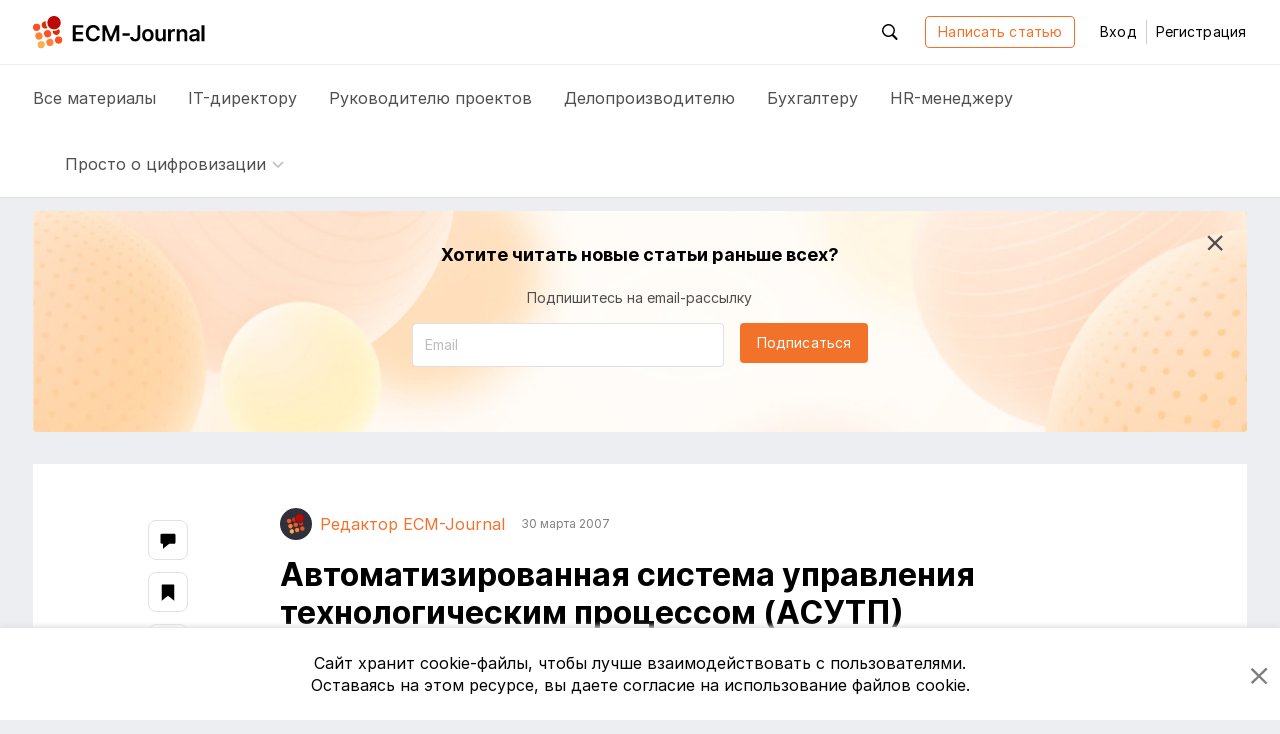

--- FILE ---
content_type: text/html; charset=utf-8
request_url: https://www.google.com/recaptcha/api2/anchor?ar=1&k=6LenAccbAAAAANiatt2gkeaKwIobRMxzqLa7BzUr&co=aHR0cHM6Ly9lY20tam91cm5hbC5ydTo0NDM.&hl=en&v=TkacYOdEJbdB_JjX802TMer9&size=normal&anchor-ms=20000&execute-ms=15000&cb=erbp1qvpoozt
body_size: 47280
content:
<!DOCTYPE HTML><html dir="ltr" lang="en"><head><meta http-equiv="Content-Type" content="text/html; charset=UTF-8">
<meta http-equiv="X-UA-Compatible" content="IE=edge">
<title>reCAPTCHA</title>
<style type="text/css">
/* cyrillic-ext */
@font-face {
  font-family: 'Roboto';
  font-style: normal;
  font-weight: 400;
  src: url(//fonts.gstatic.com/s/roboto/v18/KFOmCnqEu92Fr1Mu72xKKTU1Kvnz.woff2) format('woff2');
  unicode-range: U+0460-052F, U+1C80-1C8A, U+20B4, U+2DE0-2DFF, U+A640-A69F, U+FE2E-FE2F;
}
/* cyrillic */
@font-face {
  font-family: 'Roboto';
  font-style: normal;
  font-weight: 400;
  src: url(//fonts.gstatic.com/s/roboto/v18/KFOmCnqEu92Fr1Mu5mxKKTU1Kvnz.woff2) format('woff2');
  unicode-range: U+0301, U+0400-045F, U+0490-0491, U+04B0-04B1, U+2116;
}
/* greek-ext */
@font-face {
  font-family: 'Roboto';
  font-style: normal;
  font-weight: 400;
  src: url(//fonts.gstatic.com/s/roboto/v18/KFOmCnqEu92Fr1Mu7mxKKTU1Kvnz.woff2) format('woff2');
  unicode-range: U+1F00-1FFF;
}
/* greek */
@font-face {
  font-family: 'Roboto';
  font-style: normal;
  font-weight: 400;
  src: url(//fonts.gstatic.com/s/roboto/v18/KFOmCnqEu92Fr1Mu4WxKKTU1Kvnz.woff2) format('woff2');
  unicode-range: U+0370-0377, U+037A-037F, U+0384-038A, U+038C, U+038E-03A1, U+03A3-03FF;
}
/* vietnamese */
@font-face {
  font-family: 'Roboto';
  font-style: normal;
  font-weight: 400;
  src: url(//fonts.gstatic.com/s/roboto/v18/KFOmCnqEu92Fr1Mu7WxKKTU1Kvnz.woff2) format('woff2');
  unicode-range: U+0102-0103, U+0110-0111, U+0128-0129, U+0168-0169, U+01A0-01A1, U+01AF-01B0, U+0300-0301, U+0303-0304, U+0308-0309, U+0323, U+0329, U+1EA0-1EF9, U+20AB;
}
/* latin-ext */
@font-face {
  font-family: 'Roboto';
  font-style: normal;
  font-weight: 400;
  src: url(//fonts.gstatic.com/s/roboto/v18/KFOmCnqEu92Fr1Mu7GxKKTU1Kvnz.woff2) format('woff2');
  unicode-range: U+0100-02BA, U+02BD-02C5, U+02C7-02CC, U+02CE-02D7, U+02DD-02FF, U+0304, U+0308, U+0329, U+1D00-1DBF, U+1E00-1E9F, U+1EF2-1EFF, U+2020, U+20A0-20AB, U+20AD-20C0, U+2113, U+2C60-2C7F, U+A720-A7FF;
}
/* latin */
@font-face {
  font-family: 'Roboto';
  font-style: normal;
  font-weight: 400;
  src: url(//fonts.gstatic.com/s/roboto/v18/KFOmCnqEu92Fr1Mu4mxKKTU1Kg.woff2) format('woff2');
  unicode-range: U+0000-00FF, U+0131, U+0152-0153, U+02BB-02BC, U+02C6, U+02DA, U+02DC, U+0304, U+0308, U+0329, U+2000-206F, U+20AC, U+2122, U+2191, U+2193, U+2212, U+2215, U+FEFF, U+FFFD;
}
/* cyrillic-ext */
@font-face {
  font-family: 'Roboto';
  font-style: normal;
  font-weight: 500;
  src: url(//fonts.gstatic.com/s/roboto/v18/KFOlCnqEu92Fr1MmEU9fCRc4AMP6lbBP.woff2) format('woff2');
  unicode-range: U+0460-052F, U+1C80-1C8A, U+20B4, U+2DE0-2DFF, U+A640-A69F, U+FE2E-FE2F;
}
/* cyrillic */
@font-face {
  font-family: 'Roboto';
  font-style: normal;
  font-weight: 500;
  src: url(//fonts.gstatic.com/s/roboto/v18/KFOlCnqEu92Fr1MmEU9fABc4AMP6lbBP.woff2) format('woff2');
  unicode-range: U+0301, U+0400-045F, U+0490-0491, U+04B0-04B1, U+2116;
}
/* greek-ext */
@font-face {
  font-family: 'Roboto';
  font-style: normal;
  font-weight: 500;
  src: url(//fonts.gstatic.com/s/roboto/v18/KFOlCnqEu92Fr1MmEU9fCBc4AMP6lbBP.woff2) format('woff2');
  unicode-range: U+1F00-1FFF;
}
/* greek */
@font-face {
  font-family: 'Roboto';
  font-style: normal;
  font-weight: 500;
  src: url(//fonts.gstatic.com/s/roboto/v18/KFOlCnqEu92Fr1MmEU9fBxc4AMP6lbBP.woff2) format('woff2');
  unicode-range: U+0370-0377, U+037A-037F, U+0384-038A, U+038C, U+038E-03A1, U+03A3-03FF;
}
/* vietnamese */
@font-face {
  font-family: 'Roboto';
  font-style: normal;
  font-weight: 500;
  src: url(//fonts.gstatic.com/s/roboto/v18/KFOlCnqEu92Fr1MmEU9fCxc4AMP6lbBP.woff2) format('woff2');
  unicode-range: U+0102-0103, U+0110-0111, U+0128-0129, U+0168-0169, U+01A0-01A1, U+01AF-01B0, U+0300-0301, U+0303-0304, U+0308-0309, U+0323, U+0329, U+1EA0-1EF9, U+20AB;
}
/* latin-ext */
@font-face {
  font-family: 'Roboto';
  font-style: normal;
  font-weight: 500;
  src: url(//fonts.gstatic.com/s/roboto/v18/KFOlCnqEu92Fr1MmEU9fChc4AMP6lbBP.woff2) format('woff2');
  unicode-range: U+0100-02BA, U+02BD-02C5, U+02C7-02CC, U+02CE-02D7, U+02DD-02FF, U+0304, U+0308, U+0329, U+1D00-1DBF, U+1E00-1E9F, U+1EF2-1EFF, U+2020, U+20A0-20AB, U+20AD-20C0, U+2113, U+2C60-2C7F, U+A720-A7FF;
}
/* latin */
@font-face {
  font-family: 'Roboto';
  font-style: normal;
  font-weight: 500;
  src: url(//fonts.gstatic.com/s/roboto/v18/KFOlCnqEu92Fr1MmEU9fBBc4AMP6lQ.woff2) format('woff2');
  unicode-range: U+0000-00FF, U+0131, U+0152-0153, U+02BB-02BC, U+02C6, U+02DA, U+02DC, U+0304, U+0308, U+0329, U+2000-206F, U+20AC, U+2122, U+2191, U+2193, U+2212, U+2215, U+FEFF, U+FFFD;
}
/* cyrillic-ext */
@font-face {
  font-family: 'Roboto';
  font-style: normal;
  font-weight: 900;
  src: url(//fonts.gstatic.com/s/roboto/v18/KFOlCnqEu92Fr1MmYUtfCRc4AMP6lbBP.woff2) format('woff2');
  unicode-range: U+0460-052F, U+1C80-1C8A, U+20B4, U+2DE0-2DFF, U+A640-A69F, U+FE2E-FE2F;
}
/* cyrillic */
@font-face {
  font-family: 'Roboto';
  font-style: normal;
  font-weight: 900;
  src: url(//fonts.gstatic.com/s/roboto/v18/KFOlCnqEu92Fr1MmYUtfABc4AMP6lbBP.woff2) format('woff2');
  unicode-range: U+0301, U+0400-045F, U+0490-0491, U+04B0-04B1, U+2116;
}
/* greek-ext */
@font-face {
  font-family: 'Roboto';
  font-style: normal;
  font-weight: 900;
  src: url(//fonts.gstatic.com/s/roboto/v18/KFOlCnqEu92Fr1MmYUtfCBc4AMP6lbBP.woff2) format('woff2');
  unicode-range: U+1F00-1FFF;
}
/* greek */
@font-face {
  font-family: 'Roboto';
  font-style: normal;
  font-weight: 900;
  src: url(//fonts.gstatic.com/s/roboto/v18/KFOlCnqEu92Fr1MmYUtfBxc4AMP6lbBP.woff2) format('woff2');
  unicode-range: U+0370-0377, U+037A-037F, U+0384-038A, U+038C, U+038E-03A1, U+03A3-03FF;
}
/* vietnamese */
@font-face {
  font-family: 'Roboto';
  font-style: normal;
  font-weight: 900;
  src: url(//fonts.gstatic.com/s/roboto/v18/KFOlCnqEu92Fr1MmYUtfCxc4AMP6lbBP.woff2) format('woff2');
  unicode-range: U+0102-0103, U+0110-0111, U+0128-0129, U+0168-0169, U+01A0-01A1, U+01AF-01B0, U+0300-0301, U+0303-0304, U+0308-0309, U+0323, U+0329, U+1EA0-1EF9, U+20AB;
}
/* latin-ext */
@font-face {
  font-family: 'Roboto';
  font-style: normal;
  font-weight: 900;
  src: url(//fonts.gstatic.com/s/roboto/v18/KFOlCnqEu92Fr1MmYUtfChc4AMP6lbBP.woff2) format('woff2');
  unicode-range: U+0100-02BA, U+02BD-02C5, U+02C7-02CC, U+02CE-02D7, U+02DD-02FF, U+0304, U+0308, U+0329, U+1D00-1DBF, U+1E00-1E9F, U+1EF2-1EFF, U+2020, U+20A0-20AB, U+20AD-20C0, U+2113, U+2C60-2C7F, U+A720-A7FF;
}
/* latin */
@font-face {
  font-family: 'Roboto';
  font-style: normal;
  font-weight: 900;
  src: url(//fonts.gstatic.com/s/roboto/v18/KFOlCnqEu92Fr1MmYUtfBBc4AMP6lQ.woff2) format('woff2');
  unicode-range: U+0000-00FF, U+0131, U+0152-0153, U+02BB-02BC, U+02C6, U+02DA, U+02DC, U+0304, U+0308, U+0329, U+2000-206F, U+20AC, U+2122, U+2191, U+2193, U+2212, U+2215, U+FEFF, U+FFFD;
}

</style>
<link rel="stylesheet" type="text/css" href="https://www.gstatic.com/recaptcha/releases/TkacYOdEJbdB_JjX802TMer9/styles__ltr.css">
<script nonce="sky1SI9gl19f1-QuRIAC2Q" type="text/javascript">window['__recaptcha_api'] = 'https://www.google.com/recaptcha/api2/';</script>
<script type="text/javascript" src="https://www.gstatic.com/recaptcha/releases/TkacYOdEJbdB_JjX802TMer9/recaptcha__en.js" nonce="sky1SI9gl19f1-QuRIAC2Q">
      
    </script></head>
<body><div id="rc-anchor-alert" class="rc-anchor-alert"></div>
<input type="hidden" id="recaptcha-token" value="[base64]">
<script type="text/javascript" nonce="sky1SI9gl19f1-QuRIAC2Q">
      recaptcha.anchor.Main.init("[\x22ainput\x22,[\x22bgdata\x22,\x22\x22,\[base64]/[base64]/[base64]/[base64]/[base64]/[base64]/[base64]/[base64]/[base64]/[base64]/[base64]/[base64]/[base64]/[base64]/[base64]\\u003d\\u003d\x22,\[base64]\\u003d\\u003d\x22,\[base64]/BcORGcO3dsO8ZsO5wrnCgV/CgsKawq0cY8OMKsKbwq8JNMKbfMO2wq3DuSMWwoEQbAPDg8KAQMOHDMOtwo5jw6HCp8ObFQZORsKYM8OLWMKeMgB2CsKFw6bCsgHDlMOswo9HD8KxAU4qZMODwpLCgsOmfMOGw4URAsOnw5IMXE/[base64]/[base64]/[base64]/Cvgd2wpZOSB8uPcKWak1+Fl3CqTN5SXxyUHBHWFYKOwfDqxIpccKzw653w5DCp8O/PcOGw6QTw5V8b3bCqMOlwodMJw/[base64]/w7deUMK/FcOoG8Kmwos9AlpYw7zDjsKLXsKdw7TCiMOyb2F7TcKow53DicK7w7/[base64]/PFbCqHPDtkRzBcKBU8KjbyQRw7TDlidZYMOMw4BnwrMYw5VpwrdHw7HDqcORaMKWUsOmZHcYwqxWw4Q2w7rCln8lHkXDu1xlGVNPw6V9KxI3wo51TxnDlcOdExhmBEIrw7fClB1RZ8Kdw6sTw5LCucOzFBB6w4zDlD94w7onRnHCm0xJO8OCw5ZKw6vCusOCSMOCAz/DgVFOwqjDtsKvbUcZw63CgHFNw6jDg0PDtcKyw5ERO8Khwr9aXcOGLA7DsC8Sw4Zsw4Erw7LDkQrDksOuFn/Dh2nCmgjDi3TCsR9Bw6EwU2vDvHvCpmJSM8Kcw43Cq8KJUljCuVFyw7zCisK6wq1tbmnDlMKTGcKGKsOrw7BtQQjDqsOwKi/CucO3L10cfMOzw5/DmSXCjcOWwo7CnB3Co0czw73CgcOJEcK8w4bDucKowrPDpG3DtSA9YsO0N2/CpnDDt0YjPsK1BR0hw5lnOjtxJcOzwrbCl8KRV8KPw7/DvHExwqwPwoLChjvDosOswrxAwrHDtDrDgxDDvldSUcOEGWjCuyLDsw3CncOaw6gLw6LCt8O1GAjDhgBqw6VsW8K/[base64]/wqHCoEvDmiLDicK0worCikbDt8K4acK7w6/CmVlrA8Ksw4I8TsOsTmxhS8KbwqkJw6NAwr7DnWMVw4XDhWpaQUEJFMKsOBAWPWDDnXEPWj9PEhE8XDjDlSzDuS/CkhDCtcOjMxDDtH7DtFlEwpLDrz02w4QCw6TDtyrDnUFWCVXCvk9TwpPDnEfCpsOQWzHCvnF4wpYhElfDg8Otw7tXw7DCijACPAA/wok7fcOpP0TDqcOuw5ouK8KWNMOhwogGwpZHw7piw47Cp8OechPCnjbChcOMSMKZw4kPw6DCtcOLw5XChBjCuXnDhToSacKywrIjwpMQw4lvfcOAWMOVwrDDjsOsfxLCl1rDt8Oaw6jCrjzCicKQwoZHwoV4wqAzwq9TbMOSRV/[base64]/CpCZjw7Z2HsOvw4HCpivDnsKcWR/CiMKMwpDCuMKSDcO9w47DgcOMwqLCkGDCijs2wqfDlMO4wrEhw70Yw4LCqMO4w5RhSsKqHMObRsKZw4PDhCAPYlBcw4vDvT5zwofCkMKFwps/[base64]/CjXRvecOmwo8/wptYCsOsa8K1Wxw9w6XCkgZLA1M1QcKjw5YdcMOMw6fCuVEHw7vCjcO/w5tsw4pnwqLDlMK6woHClsOxGHbDmMKfwoVCwo5Gwqhnwo8bYcKZc8O/w40WwpMlOQXCoFzCssKgbcO0Rjk9wpwOTcKqVDnChDxTRsOkP8K0esKQJcOYw5/[base64]/w5t1wqLDkcOeN8KyM0HCrsKGwpkLw5bDssOGw7PDgl8Lw7XDnMOew40qwqbCgXVLwo9wIcO7wqXDj8OGNjvDosOIwqd6RcO9UcOhwpjDqE/DhDltwq7DnmAlw6lSPcK9wotAPsKbbsO5I0hLw4drecOsdcKrccKpfMKCcsKVYVBUwrNKw4fCpsKZwrPCk8ObH8OvZ8KZZsOEwpXDhjMyPMOPAsK0SMKKwrIrwqvCtnHCvnABwp1zMkHDuWINaXrCgMOZw4oDwqYiNMOJU8KQw5zCqMKWCEDCoMOydsOSACkcKMO/ZyR3PMO2w6sHw6rDhBTDgUPDswZxEXUAL8KtwrLDtsKmTGHDpsKKHcOpC8OjwoDDuQ4lQQVbwo/[base64]/CkSXChRHCpcKuYmHDikLDnUTDlxTDgmLCssKCw7Q2QsK9Y1HCnG55LhbCqcKuwpIMwpoHQ8OQw5Qkw4bCvMOFwpIswrjDkMOcw5PCtmbDhTAtwqHClAnCmCknZnxGW2sLwrtYZsO3wpd7w4RCwp/CvyfDhiwWKDA9w6LDiMKNfCcuwqnCpsK1w57CuMKZBCLCpcOAFGvCjGnDlH7Dm8OMw5PCmn1owpYXFhISM8KDOmbDo2p7R0DCk8OPw5DDmMOgIDDDsMOWwpcYHcKrwqPCpsOJw6vCtcK7WsOdwo9Iw48xwrnCiMKGw6XDo8KLwo/DkcKIwrPCsUJ8AjLCv8KOX8KcJE40wr1PwqDCvMK9w5zDki7CssOHwprDvytrKUcHNQ/CjxLDvcKFw5pcwrFEBcKUwojCmcO+w5oiw7sDw4sgwqhmwog+CsOyLMKgF8OcfcK+w50pMMObV8KRwonDkCLCnsO5C3fCo8OIw6RkwqNCfFVOcXjDhG9VwqDCucKQIV0vw5fDhC3DqgElcsKWRHx1eBk/NMK3WBNUIcOHAMKCR07Do8OAcHPDuMK7wohfWRDCosKEwpjCh0vCrUHDlmxcw5vCpMKzMMOmWsK9Y2HDtsOIRMORwoDDgQzCp2EZwp7CnsKxwpjCgDLCmFrDg8OwLMOBOVQfasKKw5fDvMODwqtswpnCvMOPQsOjwq11w5kdLAPDm8KqwosdfyYwwoRyOkXCkALCjy/CojtswqIdXsKnwonDvDRow7xPJ3vCsgHDncK9DBJ/w5UlccKCwrIeccKZw78yGGLCsUzCv0B9wqzDlMK9w6k+w4JOKgbCrcO8w5/DrgsTwovCkQPCgcOgPHFgw7ZdF8Olw6ddFcOoQsKLR8KJwpzDpMK/wrswY8KIw5s1VCvCuyMeMkzDvgNSRMKBHMOOCS81w6V4woXDqMOHWsO2w4/Do8O3WcOvasO5W8K4wpXDiW/[base64]/DrsO8w5peNsO+w54oXsOLaybCgFHCpEjDhzfCun3CgRZucsO+LMOQw4wEeRk/GsKjwpPCuS8XVsKzw742HMK3LMOAwosswrl9w7QGw4TCtlHCpcOlRMK9E8OtKC7DtcK3w6V2AmLDllVkw5AUw7rDv3I/[base64]/G8KZw7RtW0oTCcOPw4zCgTbDgm3Cr8OoVhBtwrgqw4VhKMKBKTjCssOjw5jCpwfCgXR7w4/CiWfDiAHCngFtwqrDvcOhwrsow5YFasKMETnCs8KmOMKyworDjzJDwpnDoMObUjFDYsKyIVwJFMOhU2rDmMOPw6LDsWZFGBwDw5jCrsOnw4xIwp3DnE/Dqwprw67ChitrwqwUahEzVmnCpsKdw7fCl8KQw5IwQS/CiAFAwp0yFcKPMsOmwrDCujFWaSrDiT3Dsk0cwro7w6vDhnhIfk4CLcKaw5YYw6xOwqwRw5/DtxXCizDCq8KWwozDnRQrSMKSworDkhQQd8Olw4PDjsK6w7TDsTnChk1YdMOUCsKpIMK6w5rDk8KgCAR0wqHCscOCfkAPHcKROAfCiEouwrhwcVBAdsOCdGHDqlrCncOCV8OAeSrDkF40U8KrIcKIw4LCtnBTU8O0wq/[base64]/w4V3NUXDqWM2DTRow5tkw6M+X8KFVMOgw43DgTrCrHFxeFTDqC/Do8KgGMOtYANDw4UneSbDgUB/[base64]/Cl0rCn1dRecO0w7YzwrhxCVDDi8K9WEDDvlJqSsK7Hn/[base64]/Cs03Dp3nCt8KtbcKxbT8iBsOUwpwgw6/DrSDDiMK2eMONb0rDl8Kuc8Onw6QMAm0QIhw1X8OrI1TCiMOlU8Oyw4jDiMOiO8OKw5hfw5XCiMKfw49nw543G8KoGndmwrJnfMO1wrV+woYWw63Dh8KMwrzCujXCsMKdY8KjKyZbcllyXcO/[base64]/wqw7e8KVHcO3wr9mDUMcQsO8wrpCJcK+WTbDrQTDpjAIAT8+T8Kmwol7f8KvwpUNwq1Dw5fCg39UwoZ+dh3CnsOvVcOcKBrDvh1lIlXDqUvCocO7d8O1FCIWZSnDuMO5wqfCtSHChRoCwqHCoQ/CtsKOw7TDm8OrE8KYw6TDlcKhCC4/[base64]/EsK4ZMODwqrCtcKNw4XCmlPCuQ7DocO9VcK6w7HCmMKkd8Okw6YPWyTDiE7DozZOwr/CuTlEwrjDksORAsKLccKUKAfDjTPCuMOGFcOMw5F2w5fCq8OIwr7DqBVoBcOMEVfCrUvDjHzCvjbDty88wqcAPsK4w5PDgMKQwoVoekXCk1REOXrDjcO9LcKYVSRIw7AKRsO8K8OOwpXCo8OSCBTDl8KQwonDqRpEwr/[base64]/[base64]/w7k4IsK1w4EXcTXCgcOEQEIIwoDDrcKkw53DlcOewrHDtFDDlSTCvkvDvkfDjcKuf2HCrGwBFcKxw4Iqw7XCl17DncOXNmDCpnfDqcOpUcOKO8KewqDCpFs/w4YBwpsdBMKEwpBVw7TDnVfDhMOxMzbCtiMKTMKNIWrDnlIdOUNJQ8KowrHCvMO8w7lVBGLCtsK0ZgRMw7A+E3vDj23CjcKaTsKnZ8OWQ8Khw7HCrC3Dt3fCmcKhw7oDw7QlJ8KZwr7ChFzDhGLDlgjDrQvDr3fChh/Dm3g3ZVnDvXg5QDxmG8K+TA7DncOmwpnDo8Ktwp5Nw5Ipw7DDtm3CnWNvNMK4OQ0CSQ/CkcKhVRzDuMOPwpbDoypqDXDCuMKMwpddWsK+wpgGwpktEsOQaVILacOfw7lFHmZ+wpkvcMKpwokXwo92M8OjNQ/Ck8OewrhCw43CuMKXEMKYwo0VecK0cwTDnFTCg27CvXRLw5YLYAF8Aj/DoV8NNMOpw4Naw57Dp8KBwoXCv25GcMOZFsK8fHwsI8OVw6wOwrHCkR5Ywp0Zwq1nw4LCvThZPEtHMsKVwrnDlyrCosKBwrzCqQPCjnfDo2sdwoHDjRF9wp/DizwhQcOXBFIAPcK1V8KgLj/DlcKxEcKVw4nCj8KfZhZVwrl+VTtIw6Rzw5jCgcOvw6fDrC3CvcKRw7NGEMO+EnrDn8OPYE8iwojCkXLCtcKHDMKDRlNxODjDm8Oiw4DDmUrCvifDlcOnwqkaLMOcwrvCuj/CmyIWw54yVcKdw5HCgsKAwonCi8OaZDHDm8ODOj/Cv0p7HcKiwrAaLUAGARg4w6Bow6QfLlAzwq/[base64]/[base64]/CpjdBCMOVwqHCj8KMwpHDisO/wpN6OcK9wqM1wqzDlF5HBGEFEcKkwq/DhsOww5/CksOjPVUqXUsYO8KFw4kWw7B6wqrCo8OOwoPCoRJGw4www4DDqcKaw4rCicKUehM5wqhOFhliwpTDtANtwpplwobCm8KdwoVUeVkNccO8w4FAwp0aZ2pRXsO4w60IJXkVYAjCr0fDoSFUw7vCqkfDjcOvCnxubMOpwpXDn3/Dpll/UkfDicOOwrFLwrVqAMKQw6PDusK/w7HDq8O6wrrCiMKzAMOgw4jCkyPCr8OUw6AjLsO1Iwhxw7/CjcOZw5DDmV/DjD4Nw4jDhE5Gw7NAw7rCtcOYGTfDgMObw7BcwrXCv0s+ADbChGDCqsK1w5/Cg8OmJcKOwqozKcOCw4bDksKvTErDoGvCn1QFwr3DsQTClMKhJAccPAXCpMKBTsOnJ1vCryrCl8Kywq0twpvDsAbDmlIuw7TDgmLDowbCm8O3DcOMwoLDvnEuClfClGczC8OvSsOqUQQgA1zCoVQnbQXCiyEhwqdVwo3CmMKpccOJwrDDmMOFwpTCuSVpF8KrH2/CugAnw7vCpMK4dyEkZsKEw6YQw68oORnDgcKuDMKtYmjCmm/CpMKzw6JPCFcmaVNiw7lvwqV4w4PDicK6wp7CjDnClVxjbMOawps9EhvDocOxwpQSAhNpwoZKbMO6eCXCpSQVwoLDrh3CnzQZXHFUPTfDiA1pwr3DvcOwGT1VFMKnwrppasK2wrPDl2R/NnIAXMOrVMKvw4bDk8KZw5cKw5fDkyDDnsK5wq0Vw6spw6Q4Q03DmQ03w4PCnjLDjsKESsOnwo4hwrLDuMKEZsOVP8K7wrtBJ1PCvEYuFMKKb8KEBcKFwo5TCFPCn8OxbsKgw5jDu8Orwq4mPgNbw6/Cl8KMCMKxw5Ykd3PCo17CqcKFAMKtBm1Xw6/CuMOzwrwlXcKGw4FaGcOnwpBvGMKGw5RMZsKfejwhwrNHw6XCt8KnwqrCocKZE8OywrzChVp7w7rCjnXCusKxcMKAN8OJwpFCVcK1QMOXwq4LdsK1wqPDksK8TxkTw6Z/UsKVwox2wo4mwpTDqTbCp1zCn8KnwrHDncKBwrjChALCrMOKw5LCm8OLTcOme1UDKGJsNVTDrHoiwqHCi2fCpMOhViQhT8OceyTDuznCl0fDjMO1C8KGNTrCvMKzQxLChsOFAMOvXRrCsH7DgV/Dt0h4L8KKwoFUwrvCvcOzwprDn03ChUA1T114a3dgbcKFJzJHw7nDqMKpBRkbJ8OecQJow6/CscOnwrtawpfDuVrCqnrDh8KSHWXDkk8nDVt+JlARw6IEw4vDsl3CpMOlw63CpVEOw7/DumMNwrTCuDUmBizCpmbDs8KNw6c1w6bCmsK5w7jCpMK3w6B4BQQZJcKDESU1w7XCvsORO8OVCsO/[base64]/CtnTDkBLCrTw6w5vCrsKUw5zDjg0/IlZ7wrJeZ8KLwrUswrLDpjHDgFDDnlFeCAnCuMKsw6rDtMOvSR3DrH3ChCXDrC/CicKCU8KiFcOAwpdMEsKiw4V/bsOvwowaQ8OSw6ZNV3V9QUTCt8OwEgHDlwbDl3HDhCHDgkljA8KZeBY5w4PDuMKiw6V8wq5OMsOgXT/DnwbClcK0w5pGaX3DkMOuwpw/[base64]/wp9mHsKnLWvDgCk0WMKdIxtmw77DtMOVbcOLAyZBw5pwBFfCs8OQRCDDvjFQwpDClsKdw7YGw4HDhcKbDMO4aAPDgkfCkcOWw5fCrmIAwqDDl8OXwq/[base64]/Ch8Olw7jCsEhQe3lNwpZBwrLCjMO+wpATBcKdwoXDhB8owqXCjVDCqzPDtcK4wookwrJ2Pmx2w7k0EsKzwrt3PiHCrhDCg2l4w5ZKw5dmFm/Dsh/DuMKVwpVlLMODw6vCu8OmLAcCw4J5WB05w6YHC8KRw6JSw5h4wq4LRcKfNsKAwod5FBxOE1HCjmZsMUfDhcKbScKTPMOSFcK+JG0zw545KwfDoHnDlMOTw67DhsOewpFWPEzDg8OtKUnDtBtGOF5rGMKBAsK2cMKyw5jCgWnDh8O/w7/CpV8XDy8Jw77CqsKSdcOxPcKRwocxwqTCl8OWJ8KjwqR6wpHDrAlBQSRHwp/DsgwrE8Kqw5MNwp3DscObYjINe8KSZC3CvkHCr8O0MsKtZxLCr8O8w6PDgBHClMOicEY4wqhFaUfDhmEhwpojPMKWwrI/LMKkRxvCi0pswqYow4DDgGJRw4Rye8O3VG7DpRLCrysJP3Zuw6RNwrjCiRJhwrpAwrhDQyDDt8O3HMOow4zCiXAIe15JERzDpsOhw7jDksKBw6VUbMOkNW5owp/Dhwx9w4/[base64]/Dk8KsHxYtwpTDtWwbRMOow6gKw7cvV8KAOwREXGhbw7NLwr7CiAwjw5HCkcKuLmDDt8Kgw5nDtcOtwo7CpsKzwq5vwppvw5jDp3N8wo7DhFRCw5nDmcK5w7Y9w4fCiC4pwp/CvVrCsMKHwqYKw5ElecO3DCxmw4PDhh3Cun3DqmfDvRTCh8KnNX96wrQDw4/CrQrClcKnw6sKw49tMMOXw47DosKAw7LDvCduw57Ct8O7EkRGwrPCsHYJbElww4PCiXoVDGPCoSfCgTPCkMOiwrXCll/DrH3CjsKJKktzwrTDtcKLw5XDocO7EcObwoVtSjvDvwI0worDjXYrScKzY8Khfi/CkMOTBMORdMKjwo5Yw5bClVPCisKpV8KyScK+wr44AMO3w611wrTDqsOoUUkIX8Kuw5FjdMKEbnrCusOmwqpqPsOBwpzCgzbCkCsEwqICwq9xVMKWUsKHZjjDtXI/KsKiwqbCjMKUw4vCrsOZw4LChRjCv33CscK2wq/[base64]/DuMOVw7HCrhfDjD10dTvCtQsVw5Zqw6tlwpjCjgzCtz7Dv8KMGsO1wqtUwqjCrsK6w5PDulJ7c8KvE8KKw5zCmsOhBTFoG1vCrzQswq7DuHt8w5XCog7CnEpXw5ETLEfCn8O0w4Zzw47Dqng6L8OBJ8OUQ8KwbV5DVcKvLcOPw6x/BQ7ClH/[base64]/CcOdw7rDoTkTKMKZwo5ww54Awp/DhsKBwq9WFcK6cMK7woHDlgfCuWjDjiZbRSd8HnPCg8KKFMOfLV9kZGbDiytjLiMMw6I7XwnDpjUjOwbCrx96wpF2wqdfCMOPJcOywqXDocORZcKyw6t5NiYea8K/wo/DrcK8wr5lwpQnw57Di8O0GcOGw4NfF8KAwqxcw6rCrMOQw40dI8KWN8OzVcONw7B7w5xGw79aw4rCiQczw4/CjMKEw615bcKXMgvCssKQdnrCpALDiMOCwp/[base64]/w4Muw64ewozDiz7DpF7DvMKnwprCu8KZwrQJP8KvccORDRFiTcKGwrrChmIMbnbDvcKVBH3Ci8KHw7RxwoLCqQjDkU/CvVXCtQbCsMO0csKRd8OnEMO7N8KZL1IBw6sFwqdGWcOyCcOmBC4DwpHCtMKQworDuRVMw4k+w5bCp8KYwpQtVsKvwpjDpwXDl3nCg8KXw7M3EcKRwroIw6XDrMKjwpLCuDrDpj0GGMONwpRidMK3F8K2UT5sQ1duw4/[base64]/Ci8OYMTfDkcO5w4LCg8K3IhHCvR8Fwq8BZ8KMw6TDhipCwrglB8K/LGMCHmRDw5TDlF1zFsOId8K4NW0+WEVIOsOjw6HCg8K4d8KPJiltAnXCuwQ4LSvCscKzwrLComDDlG/DrMKQwpDCriLDiATCk8KQMMKSLcOdwo7DtsO6LMKzd8Ojw5vCkQ/CgEDCg3spw5DCnsO2LFdCw6jDk0NAw7kCwrZ1wqdhHmoIwqgSw6ZReAxzWnPDqmvDg8OrVjd0wqsaHijCsmhlbMKvGsOkw5bCtyzChsKewofCrcOaWMOEajvCtClAw6/[base64]/[base64]/[base64]/RMKOOH3DhMOrDcKbwqDCsRh7w5zCtWLDtjPCo8OIw4/DscOBwqM3w7AVKSEDwqkPdAV7wpfDhcOadsK3w6zCp8Kow60jFsKQChhww6I7I8K+w6kcw5tFYcKUw6hfw4Qhwr3Cu8OuKwvDnSnCscOPw6TCtFFGGcOQw5/[base64]/w77CqsO5eR5fPMKrAyrDngrCiifDmMKHXsKpw4DCmcO8S2bCv8Kmw7ABf8KWw47DmVHCtMK2Lk/DuG/Cni/DuXDDncOiw7hTw6TCiC/CgR05wpQZw5R8MMKEPMOiw79wwqpawqnCjk3Dn0Q5w5zDgQ3CulXDvjUJw5rDn8Kdw7h/eybDojbCgMOQw4Qhw7/CocKSw4rCv2jCpsOWwpLCvcOvw644JwbDr1PDqQ4iFEfCu0Qvw5M5w67CtX3CjUzDrcK+wpLCuTErwpTCj8KzwpUnQsO8wrNLKnPDnlh/fMKTw7VVw7zClsO6wrjDisOIJWzDq8OnwqLDrD/DpsK7JMKnw4zCk8KmwrPCqA89EcKgbTZSw4RGw7RYw5Akw5JqwqTDgUwoJMO/[base64]/ZsK3wpXDmgvCsMK/MsKVTV3CpCVadMKXwr8Yw5XChMO3cF4fLUJLw6dzwo5wTMKrw6sVw5bDr0FKw5rDjHd1wqfCuCNiDcObw4jDncKMw4vDmigONVbCt8KbdRZ3IcKgI3vDiGzChMOFKWLDti9CP0LDmGfCksOlwpXCgMOzECzDiAY/wqXDkx41w7LClcKkwqpbwoLDvwpYQBLCsMO2w7EqD8OAwqvDiwjDpMOfWkjCr09PwrzCrcK4woYlwrMyCsK1I0pAVsK0woUBOsOJU8Khw7rCqcOowrXDnipVNMKtd8K/[base64]/wqEwcsKjw5d6eEDDnsOAw7XDv8K5ecO7wp0SfBbCjwzClsOmEMKpw4zDvMKhwr3Dp8OFwrXCtVxswpUaJGbCmAdbV27DliLCq8Klw4rDq2IIwq0tw4Ilwp01Z8KMSMO1HX/DmMKVw6JgByUGZ8ONdhoKacKrwqx9RMOhIcKBV8K7RQPDgjxXMMKVw5pxwoLDkcKRw7HDm8KQRCoqwqx3OMOuwqPDkMKoL8KKG8OSw7x/w4F9woLDtF3CjMK3CHsTeGXDhGrCk2ACVFN/RF/[base64]/[base64]/[base64]/[base64]/w6PCjMOEFiRxIcOEQQnCjsKVYcOJMAzCtTUsw4/Cu8OQwoTDp8OQw5xPXsO4JzPDisOLw6Ynw4HDqxPDuMOvR8OaZcOtYcKPG28Pw5VvWsOLcFzDlMKRIyXClkfDrQgdfcOGw44WwpVwwoF2w5U/wqxsw5ADNXR+w50Iw4hcGEXDjMK0UMKRUcOaYsKQbMOmPmDDuA1hw4lGVVTCmcOZI3UGZsK8WnbChsO5csOBwpvDrcKNfiHDs8K5Hh/Ci8Kpw77CocOxw7URc8KVw7UUHg/DmjPCvxrDucODUsKNfMO3fxcEwqPDtFAuwobCpHYOaMKdw5FvH14Ww5/DocK+A8K3dQoKcSvClMKXw5RHw67Dk2zCq3rCiQDDpCZPw7/Dt8Kuw7RxEcO8w6LDmsKDwrgPAMK4woPCvMOgEsO9ZcO5wqF6PThKwrnDrlrDiMOOeMOAw5wjwq9UWsOSKMOcwqUHw6d3FAPDo0B4w4PCl1w7w4EwYTjCr8KqwpLCilHDuWdtO8OMDhHCoMOww4bCjMOewr/Dsm0wPMKcwroFSBDCu8OqwpAtCzYOwpvDjMKmGMKVw51RTRvCj8KQwowXw4hTa8Ksw5zDp8OewpHDjcOLWHrDpV5wCE/[base64]/WzvDjC3DlcOfeX/DgSxWesKWBkHDusKAccO5H8OowopTP8OswoHCrcOtwp/DoRJBc1TDp1pKw7hHw6NaHcOhwpbDtMKjw6ghwpfCiCtfw5XDn8KuwrvDqSolwqRFwpVxFMKiw5XCnS/Cj0HCo8O4WcKYw6DDt8KlBMORw7fCmcOmwr0Zw6VTehbDtMKlMiJ1woLCu8OYwp7DjsOow5gKwp/[base64]/MsOiJSPCmMKkw4/Cgx/CuMKYw7zCr8ORIcKMdD5zbsKPHTtRwohJw5bDohpIwoJiwrMFTAvDrMKsw7JOFsKMwo7CkAVVfcOXwrbDmD3CpQcyw7MhwrYPSMKvamM/wq/DgcOID15Mw7AAw5DDqzROw4/CswwUXgHCsxYwbMKtwp7DvHl8BMO2TFYoMsOdKxkiw7zCjcKzLmvDnsO+wq3DoxVMwqzDssOtw6A7w6jDu8O7EcOCES9ewpjCqnDDigBpwp/ClU8/wqfDg8K9KlwQDMK3e0pKKlTDhsK6JMKCw63DgMO/VnY9woR4G8KqSsOyJsO3AMOsMcOlwrrDqsO8A2LCgDczw5/Cq8KOVsKcw4xQwpLDucOdf2U1V8OVw4bDqMOtZU5tWMOZw5EkwqXDmXPDmcOGwpN9CMKBP8OhQMK8wrLCocKmAWFmwpcqw6orw4bClw/CgsOYG8Orw4nCiBQrwp4+w54ywrIBwp7DtFzCvFHCsy95w5rCj8OzwprDrwHCosObw7vDh1/Dji/CuRbCkcOnGRDCnS/Cv8OQw4zCq8KmacO2Q8KPH8OOF8OLw4TCgcOOwpjCl046NTkCR1hPdMKmWMOjw7HDj8ORwq9pwpbDmTAfKsKWQQxIPsOLSRcWw7kzwqkAMsKKfMO6CsKcVsO4GMK4wo4SeXLCrcOLw4s+JcKNwrBrw5/CsVvCuMOtw6DCuMKHw7XDm8OWw5YWwrxWWsOswr9mbg/[base64]/wp1lwqcZVMK3wq5Kw6l0wpwJw73DuMO8JcOlRQJow4TCmcKfGMOuOBfCqcOmw6zCssK1wrgKXcKawpXCuyfDnMKtw7LDlcO3QMOWwq/[base64]/DgcK3w6VTNy0oY8Kew5wHw6TCkUkPwrEmCcOawqYHwoQBBcOVW8Kww7HDvMK8KsOTw7MEw57DlcO+JQsQbMK/ag3CgsOqwrFrw5gUwogewqnCvsOIe8KKwoHCj8K/wq8cYmXDksOfw7HCkMKIFgxfw7LCq8KRCkXChsOBwqXCu8OFw4jChMO1w6U0w6/Ci8KqRcOOfsKYMBfDiBfCqsK5RiPCt8OMwo3CqcOLMlQRF2sZw6llwoRPw5BrwolbFm/CkHbDjBvCtmQLe8OxFioTwqs2woHDvSHCrMO6woxjScK1bXjDgl3CusKUUV7CoU3CqEppRcKPU2c+G3DDisOfwpwfwpMqf8OMw7HCoDzDmsOQw44Bwo3CkkbCoDcubRfCqloVTsK7LsK5PMOQV8OGIMKZZEnDp8OiFcO1w57ClsKSH8Kww6dALV/CmijDqgjCk8Oaw7V5MGXCgSvCpHJjwpNXw5Vdw7JTTC9QwqoZKsKIw7Vzw64vQhvCq8Kfw4LDjcO1w78vXwnDsCoaI8K0SsOTw50hwo7CjsOibMOHwpPDjH7Cuz3DuVTCtmLCs8KJTlfChw04JnHCsMORwozDhcOhwq/ChMOVwqnDpDliOwAQwoDCrCREeS45C1UxAcOcwofCoyQnwrrDrCJvwqp5S8KYHsO0wojCqMO5XSXDmMKTCVAwwpLDjsOvfRUGw51YaMO2wp7CqMOHw6Q+w5tGw6nCocK7IsK3HTMQH8OQwp4ww7PCh8O9ZMKUworDiE7CtcK+RMKOEsKKw5tWwobDkzJcw6TDqMOgw6/CkHfDucOvSMKOIGATJigVYxVow4VqXsKOIcOww63Ch8OCw6/CuBvDr8KyP2HCrkPDp8Kcwp5xNj4mwq1cw7BZw5DCo8O9wpvDvsKvUcOjIV0mw4sgwrlxwp4/[base64]/NBrDvsKeBMOnwpTDuF9nwo7Dskk6w5JZw5sDFsK0wrFDwrZxwqzCoz5Zw5XDhMO5eSXCoQc8bB0aw7BPasKDVRIFw6EGw73DjsONEMKZTMOdPR7Dg8KYTB7CgcKyDVo5KcO6w7/DgQbDi3IzfcKIMV/[base64]/Dr8KDNzVRwoZUfsOcwpTCmlrDsmYLw5gSTcKoM8KgGwHDuA/DhcOjwq7Dq8KaWRwjalFdw4xHw4Qkw6XDgcOIJE7CuMKrw7J2aCZ7w6JLw4TCs8OXw4MfA8ODwonDgwTDvitoJ8OkwoY9AcK4MV3DgMKKwp50wqTCksK+eB/DhsOXw4IFw4Mqw6vCnzIKUcKTDD1QZkLCuMKdEh1kwrDCksKYJMOgwojCtCg/GsK0SsKWw7rCnC4LVGrCkmRPeMKEJ8Kww6F2JhDCkMK/My1yRwlWQBt7LMK2YnvDlCHDrFAfwpnDsFRTw4dAwo3ClGPClA9dBWrDjMOKXUjDp1wvw6XDhR3CqcOdCcK9EUBXw67DhFDCkkpcwqXCj8OtL8OQVcOjw5XDksOJRhJIbU/DtMOxRg7CqMK9B8K+DsKndCLCuQFWwo/DnDnCuFvDvRg9wqTDjsOFw47Dh1hNYcOdw7ARFSkpwr56w74AEMOuw7cJwowTIG1mwr1GecOCw6XDksOGwrYdJsOSw6zDk8OfwrIlSzjCr8O7asK7aXXDqzwdwo/DlxPCoBZwwrnCp8K+VcKuKiPCq8KtwqpYAsO2w7DDrQAawq5eE8KZS8Onw5zDg8OWKsKmwqZaBsOrJsOdNzNVwpbCvC7DrTjDkm/Ci2fCsH5icFkKd2VOwonDvMO4wqJ7XsKeYcKQw5TDm27CncKHwq4nMcOjYhVfwp4/[base64]/[base64]/DijIoOGRUHcKowrwnwpN/[base64]/DjhDCsmjCs1kGU8OVw40xwpVowr1/[base64]/w7wxH3PDu3VMw4J6enfChjrCo8OWV0Fuf8KONcKIwrPCtUZzw5zDjSnDmiDDu8Obwo8GalfDscKaMB55wqYUw78Dw6vCoMOYZC4+w6DCpsKDw7EcSV3DncOzw5vCnEZ0w4PDnMKwPhFZWcOhUsONw7rDjD/DqsOfwpvCtcOzFsOxAcKRHsOTw6HChw/DvEp4wpXCt0hoHCw0wpwZaHEBwofCkFTDncK7CMO3W8OeaMOrwoXCq8K9QsOTworCpcO0RMO0w7LDksKnOzvCiwnCsmXDhTYhcwcwwpPDqCHClMORw7/CrcONwoB6KMKnw6toHRRPwrQzw7QUwr3DhXAOwpPCiTUtGcOjw4vCkMOEaV7CrsKhJcOIPsO+Ly0lMUjCtMK8CsKgw58Awr7CklkwwqEvw7HDmcKeV0Fqc3UmwpHDrkHCn1rCsUnDoMO9AMO/w47DtDTDjMKwAhHDsTBqw4olacK/wq/Cm8OhKMObwq3CiMOjBF3ConnCiVfCkGnDtQsEw5saW8OQY8K4w5AeUMOqwoPCp8KDwqslLWTCpcOAHF0aMsO1XMK+dC3CpTTDlcOxw7xaLBvCjlZmwpggSMOIamoqwrDCicOdIcKlwpjCsQBFK8KEQTM5WsK/UBzDqsKdT1bDusKWwrdpc8Kew7LDmcKoPmUnQD7Cg3UEesKTTDPCk8OxwpPCvsOIGMKAw5ducsK3CMKYS08RHDLDnCBdwqcOwrDDi8O9LcO5ccO1fV1vZDrCiDoPwo7CnXTDkQVJSU8Xw6lgHMKbw7ZaQSjCiMOcIcKQCcOBLsKjcmZaRCbDoA7DicOCfsOgX8OLw6/CmzrClsKJZgQSEQzCq8O4fUwiEHZOKcKNwprDiy/CqGbDohwXw5Q6woXDkF7CjCdtIsOGwqnDuxjDtcOed27Cvxl/w6vDm8KGwptPwoMaY8KxwrHDmsO5AUtzcCLCtQ4WwpM8wr9VBMKYw47DqcOLw41Yw4IvQwQVSlrCpcKuITjDo8OeXcKAeW3CgcKNw6rDvsOWOMOLwpdZVgglw7bDoMOkeQ7CqsOmw5vDkMOCwrJKGcK0SnwdO0h8JsOQVMK0NMOMcmnDthrDvsOqwr5kHAU\\u003d\x22],null,[\x22conf\x22,null,\x226LenAccbAAAAANiatt2gkeaKwIobRMxzqLa7BzUr\x22,0,null,null,null,1,[21,125,63,73,95,87,41,43,42,83,102,105,109,121],[7668936,796],0,null,null,null,null,0,null,0,1,700,1,null,0,\[base64]/tzcYADoGZWF6dTZkEg4Iiv2INxgAOgVNZklJNBoZCAMSFR0U8JfjNw7/vqUGGcSdCRmc4owCGQ\\u003d\\u003d\x22,0,0,null,null,1,null,0,0],\x22https://ecm-journal.ru:443\x22,null,[1,1,1],null,null,null,0,3600,[\x22https://www.google.com/intl/en/policies/privacy/\x22,\x22https://www.google.com/intl/en/policies/terms/\x22],\x229TcQ+6YHHut/87SGaB+Rz06liVvcJUZQD7Rg8rerruk\\u003d\x22,0,0,null,1,1764214224480,0,0,[253],null,[115,8,189,161],\x22RC-Tm-gkG_ZoIHr3g\x22,null,null,null,null,null,\x220dAFcWeA7ZNNt2ODY4baiWRM9Gm7MEwL4Ez_oaCbzRi-KEHoe_yEci1ecHYWfoztFWezeb_d9b0F9xVXAcHDz_fTB43z96HvT-xg\x22,1764297024391]");
    </script></body></html>

--- FILE ---
content_type: text/javascript
request_url: https://ecm-journal.ru/dist/comment.build.min.js?v=9FYVm-vkhhskZDytlZQzMVEJJ4wg_s1Co5hzFlJ4hNI
body_size: 273402
content:
/*! For license information please see comment.build.min.js.LICENSE.txt */
(()=>{var e={95:()=>{!function(){"use strict";var e,t,n,r=tinymce.util.Tools.resolve("tinymce.PluginManager"),o=tinymce.util.Tools.resolve("tinymce.util.VK"),i=function(e){return function(t){return r=typeof(n=t),(null===n?"null":"object"===r&&(Array.prototype.isPrototypeOf(n)||n.constructor&&"Array"===n.constructor.name)?"array":"object"===r&&(String.prototype.isPrototypeOf(n)||n.constructor&&"String"===n.constructor.name)?"string":r)===e;var n,r}},a=function(e){return function(t){return typeof t===e}},u=i("string"),c=i("array"),s=(e=null,function(t){return e===t}),l=a("boolean"),f=a("function"),d=function(){},h=function(e){return function(){return e}},m=function(e){return e},p=function(e,t){return e===t},g=h(!1),v=h(!0),y=function(){return b},b={fold:function(e,t){return e()},isSome:g,isNone:v,getOr:n=m,getOrThunk:t=function(e){return e()},getOrDie:function(e){throw new Error(e||"error: getOrDie called on none.")},getOrNull:h(null),getOrUndefined:h(void 0),or:n,orThunk:t,map:y,each:d,bind:y,exists:g,forall:v,filter:function(){return y()},toArray:function(){return[]},toString:h("none()")},w=function(e){var t=h(e),n=function(){return o},r=function(t){return t(e)},o={fold:function(t,n){return n(e)},isSome:v,isNone:g,getOr:t,getOrThunk:t,getOrDie:t,getOrNull:t,getOrUndefined:t,or:n,orThunk:n,map:function(t){return w(t(e))},each:function(t){t(e)},bind:r,exists:r,forall:r,filter:function(t){return t(e)?o:b},toArray:function(){return[e]},toString:function(){return"some("+e+")"}};return o},x={some:w,none:y,from:function(e){return null==e?b:w(e)}},C=Array.prototype.indexOf,k=Array.prototype.push,S=function(e,t){return function(e,t){return C.call(e,t)}(e,t)>-1},E=function(e){for(var t=[],n=0,r=e.length;n<r;++n){if(!c(e[n]))throw new Error("Arr.flatten item "+n+" was not an array, input: "+e);k.apply(t,e[n])}return t},_=function(e,t){return E(function(e,t){for(var n=e.length,r=new Array(n),o=0;o<n;o++){var i=e[o];r[o]=t(i,o)}return r}(e,t))},N=function(e,t){for(var n=0;n<e.length;n++){var r=t(e[n],n);if(r.isSome())return r}return x.none()},T=function(e,t,n){return void 0===n&&(n=p),e.exists((function(e){return n(e,t)}))},A=function(e){for(var t=[],n=function(e){t.push(e)},r=0;r<e.length;r++)e[r].each(n);return t},z=function(e,t){return e?x.some(t):x.none()},R=function(e){var t=e.getParam("link_assume_external_targets",!1);return l(t)&&t?1:!u(t)||"http"!==t&&"https"!==t?0:t},D=function(e){return e.getParam("default_link_target")},O=function(e){return e.getParam("target_list",!0)},M=function(e){return e.getParam("rel_list",[],"array")},L=function(e){return e.getParam("link_title",!0,"boolean")},P=function(e){return e.getParam("allow_unsafe_link_target",!1,"boolean")},H=function(e){return e.getParam("link_default_protocol","http","string")},B=tinymce.util.Tools.resolve("tinymce.util.Tools"),I=function(e){return u(e.value)?e.value:""},j=function(e,t){var n=[];return B.each(e,(function(e){var r=function(e){return u(e.text)?e.text:u(e.title)?e.title:""}(e);if(void 0!==e.menu){var o=j(e.menu,t);n.push({text:r,items:o})}else{var i=t(e);n.push({text:r,value:i})}})),n},V=function(e){return void 0===e&&(e=I),function(t){return x.from(t).map((function(t){return j(t,e)}))}},F={sanitize:function(e){return V(I)(e)},sanitizeWith:V,createUi:function(e,t){return function(n){return{name:e,type:"listbox",label:t,items:n}}},getValue:I},$=function(){return $=Object.assign||function(e){for(var t,n=1,r=arguments.length;n<r;n++)for(var o in t=arguments[n])Object.prototype.hasOwnProperty.call(t,o)&&(e[o]=t[o]);return e},$.apply(this,arguments)},U=Object.keys,q=Object.hasOwnProperty,W=function(e,t,n,r){return function(e,t){for(var n=U(e),r=0,o=n.length;r<o;r++){var i=n[r];t(e[i],i)}}(e,(function(e,o){(t(e,o)?n:r)(e,o)})),{}},K=function(e,t){return q.call(e,t)},X=tinymce.util.Tools.resolve("tinymce.dom.TreeWalker"),G=tinymce.util.Tools.resolve("tinymce.util.URI"),Y=function(e){return e&&"a"===e.nodeName.toLowerCase()},Q=function(e){return Y(e)&&!!ee(e)},J=function(e,t){if(e.collapsed)return[];var n=e.cloneContents(),r=new X(n.firstChild,n),o=[],i=n.firstChild;do{t(i)&&o.push(i)}while(i=r.next());return o},Z=function(e){return/^\w+:/i.test(e)},ee=function(e){var t=e.getAttribute("data-mce-href");return t||e.getAttribute("href")},te=function(e,t){var n=["noopener"],r=e?e.split(/\s+/):[],o=function(e){return e.filter((function(e){return-1===B.inArray(n,e)}))},i=t?function(e){return(e=o(e)).length>0?e.concat(n):n}(r):o(r);return i.length>0?function(e){return B.trim(e.sort().join(" "))}(i):""},ne=function(e,t){return t=t||e.selection.getNode(),ae(t)?e.dom.select("a[href]",t)[0]:e.dom.getParent(t,"a[href]")},re=function(e,t){return function(e){return e.replace(/\uFEFF/g,"")}(t?t.innerText||t.textContent:e.getContent({format:"text"}))},oe=function(e){return B.grep(e,Q).length>0},ie=function(e){var t=e.schema.getTextInlineElements();return 0===J(e.selection.getRng(),(function(e){return 1===e.nodeType&&!Y(e)&&!K(t,e.nodeName.toLowerCase())})).length},ae=function(e){return e&&"FIGURE"===e.nodeName&&/\bimage\b/i.test(e.className)},ue=function(e,t){var n=$({},t);if(!(M(e).length>0)&&!1===P(e)){var r=te(n.rel,"_blank"===n.target);n.rel=r||null}return x.from(n.target).isNone()&&!1===O(e)&&(n.target=D(e)),n.href=function(e,t){return"http"!==t&&"https"!==t||Z(e)?e:t+"://"+e}(n.href,R(e)),n},ce=function(e,t,n){var r=e.selection.getNode(),o=ne(e,r),i=ue(e,function(e){var t,n,r;return t=["title","rel","class","target"],n=function(t,n){return e[n].each((function(e){t[n]=e.length>0?e:null})),t},r={href:e.href},function(e,t){for(var n=0,r=e.length;n<r;n++)t(e[n],n)}(t,(function(e,t){r=n(r,e,t)})),r}(n));e.undoManager.transact((function(){n.href===t.href&&t.attach(),o?(e.focus(),function(e,t,n,r){n.each((function(e){K(t,"innerText")?t.innerText=e:t.textContent=e})),e.dom.setAttribs(t,r),e.selection.select(t)}(e,o,n.text,i)):function(e,t,n,r){ae(t)?he(e,t,r):n.fold((function(){e.execCommand("mceInsertLink",!1,r)}),(function(t){e.insertContent(e.dom.createHTML("a",r,e.dom.encode(t)))}))}(e,r,n.text,i)}))},se=function(e){var t=e.class,n=e.href,r=e.rel,o=e.target,i=e.text,a=e.title;return function(e,t){var n,r={};return W(e,t,(n=r,function(e,t){n[t]=e}),d),r}({class:t.getOrNull(),href:n,rel:r.getOrNull(),target:o.getOrNull(),text:i.getOrNull(),title:a.getOrNull()},(function(e,t){return!1===s(e)}))},le=function(e,t,n){var r=function(e,t){var n=t.href;return $($({},t),{href:G.isDomSafe(n,"a",e.settings)?n:""})}(e,n);e.hasPlugin("rtc",!0)?e.execCommand("createlink",!1,se(r)):ce(e,t,r)},fe=function(e){e.hasPlugin("rtc",!0)?e.execCommand("unlink"):function(e){e.undoManager.transact((function(){var t=e.selection.getNode();ae(t)?de(e,t):function(e){var t=e.dom,n=e.selection,r=n.getBookmark(),o=n.getRng().cloneRange(),i=t.getParent(o.startContainer,"a[href]",e.getBody()),a=t.getParent(o.endContainer,"a[href]",e.getBody());i&&o.setStartBefore(i),a&&o.setEndAfter(a),n.setRng(o),e.execCommand("unlink"),n.moveToBookmark(r)}(e),e.focus()}))}(e)},de=function(e,t){var n=e.dom.select("img",t)[0];if(n){var r=e.dom.getParents(n,"a[href]",t)[0];r&&(r.parentNode.insertBefore(n,r),e.dom.remove(r))}},he=function(e,t,n){var r=e.dom.select("img",t)[0];if(r){var o=e.dom.create("a",n);r.parentNode.insertBefore(o,r),o.appendChild(r)}},me=function(e){return K(t=e,n="items")&&void 0!==t[n]&&null!==t[n];var t,n},pe=function(e,t){return N(t,(function(t){return me(t)?pe(e,t.items):z(t.value===e,t)}))},ge=function(e,t,n,r){var o=r[t],i=e.length>0;return void 0!==o?pe(o,n).map((function(t){return{url:{value:t.value,meta:{text:i?e:t.text,attach:d}},text:i?e:t.text}})):x.none()},ve=function(e,t){var n={text:e.text,title:e.title},r=function(e){var t,r=(t=e.url,z(n.text.length<=0,x.from(t.meta.text).getOr(t.value))),o=function(e){return z(n.title.length<=0,x.from(e.meta.title).getOr(""))}(e.url);return r.isSome()||o.isSome()?x.some($($({},r.map((function(e){return{text:e}})).getOr({})),o.map((function(e){return{title:e}})).getOr({}))):x.none()},o=function(e,r){var o,i,a=(o=t,i=r.name,"link"===i?o.link:"anchor"===i?o.anchor:x.none()).getOr([]);return ge(n.text,r.name,a,e)};return{onChange:function(e,t){var i=t.name;return"url"===i?r(e()):S(["anchor","link"],i)?o(e(),t):"text"===i||"title"===i?(n[i]=e()[i],x.none()):x.none()}}},ye=tinymce.util.Tools.resolve("tinymce.util.Delay"),be=tinymce.util.Tools.resolve("tinymce.util.Promise"),we=function(e){var t=e.href;return t.indexOf("@")>0&&-1===t.indexOf("/")&&-1===t.indexOf("mailto:")?x.some({message:"The URL you entered seems to be an email address. Do you want to add the required mailto: prefix?",preprocess:function(e){return $($({},e),{href:"mailto:"+t})}}):x.none()},xe=function(e,t){return function(n){var r=n.href;return 1===e&&!Z(r)||0===e&&/^\s*www(\.|\d\.)/i.test(r)?x.some({message:"The URL you entered seems to be an external link. Do you want to add the required "+t+":// prefix?",preprocess:function(e){return $($({},e),{href:t+"://"+r})}}):x.none()}},Ce=function(e,t){return N([we,xe(R(e),H(e))],(function(e){return e(t)})).fold((function(){return be.resolve(t)}),(function(n){return new be((function(r){!function(e,t,n){var r=e.selection.getRng();ye.setEditorTimeout(e,(function(){e.windowManager.confirm(t,(function(t){e.selection.setRng(r),n(t)}))}))}(e,n.message,(function(e){r(e?n.preprocess(t):t)}))}))}))},ke=function(e){var t=e.dom.select("a:not([href])"),n=_(t,(function(e){var t=e.name||e.id;return t?[{text:t,value:"#"+t}]:[]}));return n.length>0?x.some([{text:"None",value:""}].concat(n)):x.none()},Se=function(e){var t=function(e){return e.getParam("link_class_list",[],"array")}(e);return t.length>0?F.sanitize(t):x.none()},Ee=tinymce.util.Tools.resolve("tinymce.util.XHR"),_e=function(e){var t=function(t){return e.convertURL(t.value||t.url,"href")},n=function(e){return e.getParam("link_list")}(e);return new be((function(e){u(n)?Ee.send({url:n,success:function(t){return e(function(e){try{return x.some(JSON.parse(e))}catch(e){return x.none()}}(t))},error:function(t){return e(x.none())}}):f(n)?n((function(t){return e(x.some(t))})):e(x.from(n))})).then((function(e){return e.bind(F.sanitizeWith(t)).map((function(e){if(e.length>0){return[{text:"None",value:""}].concat(e)}return e}))}))},Ne=function(e,t){var n=M(e);if(n.length>0){var r=T(t,"_blank");return(!1===P(e)?F.sanitizeWith((function(e){return te(F.getValue(e),r)})):F.sanitize)(n)}return x.none()},Te=[{text:"Current window",value:""},{text:"New window",value:"_blank"}],Ae=function(e){var t=O(e);return c(t)?F.sanitize(t).orThunk((function(){return x.some(Te)})):!1===t?x.none():x.some(Te)},ze=function(e,t,n){var r=e.getAttrib(t,n);return null!==r&&r.length>0?x.some(r):x.none()},Re=function(e,t){return _e(e).then((function(n){var r=function(e,t){var n=e.dom,r=ie(e)?x.some(re(e.selection,t)):x.none(),o=t?x.some(n.getAttrib(t,"href")):x.none(),i=t?x.from(n.getAttrib(t,"target")):x.none(),a=ze(n,t,"rel"),u=ze(n,t,"class");return{url:o,text:r,title:ze(n,t,"title"),target:i,rel:a,linkClass:u}}(e,t);return{anchor:r,catalogs:{targets:Ae(e),rels:Ne(e,r.target),classes:Se(e),anchor:ke(e),link:n},optNode:x.from(t),flags:{titleEnabled:L(e)}}}))},De=function(e){var t=function(e){var t=ne(e);return Re(e,t)}(e);t.then((function(t){var n=function(e,t){return function(n){var r=n.getData();if(!r.url.value)return fe(e),void n.close();var o=function(e){return x.from(r[e]).filter((function(n){return!T(t.anchor[e],n)}))},i={href:r.url.value,text:o("text"),target:o("target"),rel:o("rel"),class:o("linkClass"),title:o("title")},a={href:r.url.value,attach:void 0!==r.url.meta&&r.url.meta.attach?r.url.meta.attach:d};Ce(e,i).then((function(t){le(e,a,t)})),n.close()}}(e,t);return function(e,t,n){var r=e.anchor.text.map((function(){return{name:"text",type:"input",label:"Text to display"}})).toArray(),o=e.flags.titleEnabled?[{name:"title",type:"input",label:"Title"}]:[],i=function(e,t){var n=e.anchor,r=n.url.getOr("");return{url:{value:r,meta:{original:{value:r}}},text:n.text.getOr(""),title:n.title.getOr(""),anchor:r,link:r,rel:n.rel.getOr(""),target:n.target.or(t).getOr(""),linkClass:n.linkClass.getOr("")}}(e,x.from(D(n))),a=e.catalogs,u=ve(i,a);return{title:"Insert/Edit Link",size:"normal",body:{type:"panel",items:E([[{name:"url",type:"urlinput",filetype:"file",label:"URL"}],r,o,A([a.anchor.map(F.createUi("anchor","Anchors")),a.rels.map(F.createUi("rel","Rel")),a.targets.map(F.createUi("target","Open link in...")),a.link.map(F.createUi("link","Link list")),a.classes.map(F.createUi("linkClass","Class"))])])},buttons:[{type:"cancel",name:"cancel",text:"Cancel"},{type:"submit",name:"save",text:"Save",primary:!0}],initialData:i,onChange:function(e,t){var n=t.name;u.onChange(e.getData,{name:n}).each((function(t){e.setData(t)}))},onSubmit:t}}(t,n,e)})).then((function(t){e.windowManager.open(t)}))},Oe=function(e){var t=document.createElement("a");t.target="_blank",t.href=e,t.rel="noreferrer noopener";var n=document.createEvent("MouseEvents");n.initMouseEvent("click",!0,!0,window,0,0,0,0,0,!1,!1,!1,!1,0,null),function(e,t){document.body.appendChild(e),e.dispatchEvent(t),document.body.removeChild(e)}(t,n)},Me=function(e,t){return e.dom.getParent(t,"a[href]")},Le=function(e){return Me(e,e.selection.getStart())},Pe=function(e,t){if(t){var n=ee(t);if(/^#/.test(n)){var r=e.$(n);r.length&&e.selection.scrollIntoView(r[0],!0)}else Oe(t.href)}},He=function(e){return function(){De(e)}},Be=function(e){return function(){Pe(e,Le(e))}},Ie=function(e,t){return e.on("NodeChange",t),function(){return e.off("NodeChange",t)}},je=function(e){return function(t){var n=function(){return t.setActive(!e.mode.isReadOnly()&&null!==ne(e,e.selection.getNode()))};return n(),Ie(e,n)}},Ve=function(e){return function(t){var n=function(){return t.setDisabled(null===ne(e,e.selection.getNode()))};return n(),Ie(e,n)}},Fe=function(e){return function(t){var n=function(t){return oe(t)||(n=e.selection.getRng(),J(n,Q).length>0);var n},r=e.dom.getParents(e.selection.getStart());return t.setDisabled(!n(r)),Ie(e,(function(e){return t.setDisabled(!n(e.parents))}))}},$e=function(e){var t=function(t){var n=e.selection.getNode();return t.setDisabled(!ne(e,n)),d};e.ui.registry.addContextForm("quicklink",{launch:{type:"contextformtogglebutton",icon:"link",tooltip:"Link",onSetup:je(e)},label:"Link",predicate:function(t){return!!ne(e,t)&&function(e){return e.getParam("link_context_toolbar",!1,"boolean")}(e)},initValue:function(){var t=ne(e);return t?ee(t):""},commands:[{type:"contextformtogglebutton",icon:"link",tooltip:"Link",primary:!0,onSetup:function(t){var n=e.selection.getNode();return t.setActive(!!ne(e,n)),je(e)(t)},onAction:function(t){var n=t.getValue(),r=function(t){var n=ne(e),r=ie(e);if(!n&&r){var o=re(e.selection,n);return x.some(o.length>0?o:t)}return x.none()}(n);le(e,{href:n,attach:d},{href:n,text:r,title:x.none(),rel:x.none(),target:x.none(),class:x.none()}),function(e){e.selection.collapse(!1)}(e),t.hide()}},{type:"contextformbutton",icon:"unlink",tooltip:"Remove link",onSetup:t,onAction:function(t){fe(e),t.hide()}},{type:"contextformbutton",icon:"new-tab",tooltip:"Open link",onSetup:t,onAction:function(t){Be(e)(),t.hide()}}]})};r.add("link",(function(e){!function(e){e.ui.registry.addToggleButton("link",{icon:"link",tooltip:"Insert/edit link",onAction:He(e),onSetup:je(e)}),e.ui.registry.addButton("openlink",{icon:"new-tab",tooltip:"Open link",onAction:Be(e),onSetup:Ve(e)}),e.ui.registry.addButton("unlink",{icon:"unlink",tooltip:"Remove link",onAction:function(){return fe(e)},onSetup:Fe(e)})}(e),function(e){e.ui.registry.addMenuItem("openlink",{text:"Open link",icon:"new-tab",onAction:Be(e),onSetup:Ve(e)}),e.ui.registry.addMenuItem("link",{icon:"link",text:"Link...",shortcut:"Meta+K",onAction:He(e)}),e.ui.registry.addMenuItem("unlink",{icon:"unlink",text:"Remove link",onAction:function(){return fe(e)},onSetup:Fe(e)})}(e),function(e){e.ui.registry.addContextMenu("link",{update:function(t){return oe(e.dom.getParents(t,"a"))?"link unlink openlink":"link"}})}(e),$e(e),function(e){e.on("click",(function(t){var n=Me(e,t.target);n&&o.metaKeyPressed(t)&&(t.preventDefault(),Pe(e,n))})),e.on("keydown",(function(t){var n=Le(e);n&&13===t.keyCode&&function(e){return!0===e.altKey&&!1===e.shiftKey&&!1===e.ctrlKey&&!1===e.metaKey}(t)&&(t.preventDefault(),Pe(e,n))}))}(e),function(e){e.addCommand("mceLink",(function(){!function(e){return e.getParam("link_quicklink",!1,"boolean")}(e)?He(e)():e.fire("contexttoolbar-show",{toolbarKey:"quicklink"})}))}(e),function(e){e.addShortcut("Meta+K","",(function(){e.execCommand("mceLink")}))}(e)}))}()},108:function(e){e.exports=function(){"use strict";function e(t){return e="function"==typeof Symbol&&"symbol"==typeof Symbol.iterator?function(e){return typeof e}:function(e){return e&&"function"==typeof Symbol&&e.constructor===Symbol&&e!==Symbol.prototype?"symbol":typeof e},e(t)}function t(e,t){if(!(e instanceof t))throw new TypeError("Cannot call a class as a function")}function n(e,t){for(var n=0;n<t.length;n++){var r=t[n];r.enumerable=r.enumerable||!1,r.configurable=!0,"value"in r&&(r.writable=!0),Object.defineProperty(e,r.key,r)}}function r(e,t,r){return t&&n(e.prototype,t),r&&n(e,r),e}function o(e,t){return i(e)||a(e,t)||u(e,t)||s()}function i(e){if(Array.isArray(e))return e}function a(e,t){if("undefined"!=typeof Symbol&&Symbol.iterator in Object(e)){var n=[],r=!0,o=!1,i=void 0;try{for(var a,u=e[Symbol.iterator]();!(r=(a=u.next()).done)&&(n.push(a.value),!t||n.length!==t);r=!0);}catch(e){o=!0,i=e}finally{try{r||null==u.return||u.return()}finally{if(o)throw i}}return n}}function u(e,t){if(e){if("string"==typeof e)return c(e,t);var n=Object.prototype.toString.call(e).slice(8,-1);return"Object"===n&&e.constructor&&(n=e.constructor.name),"Map"===n||"Set"===n?Array.from(e):"Arguments"===n||/^(?:Ui|I)nt(?:8|16|32)(?:Clamped)?Array$/.test(n)?c(e,t):void 0}}function c(e,t){(null==t||t>e.length)&&(t=e.length);for(var n=0,r=new Array(t);n<t;n++)r[n]=e[n];return r}function s(){throw new TypeError("Invalid attempt to destructure non-iterable instance.\nIn order to be iterable, non-array objects must have a [Symbol.iterator]() method.")}var l={symbols:110,space:210,dash:310,punctuation:410,nbsp:510,number:610,money:710,date:810,other:910,optalign:1010,typo:1110,html:1210},f=[["iexcl",161],["cent",162],["pound",163],["curren",164],["yen",165],["brvbar",166],["sect",167],["uml",168],["copy",169],["ordf",170],["laquo",171],["not",172],["reg",174],["macr",175],["deg",176],["plusmn",177],["sup2",178],["sup3",179],["acute",180],["micro",181],["para",182],["middot",183],["cedil",184],["sup1",185],["ordm",186],["raquo",187],["frac14",188],["frac12",189],["frac34",190],["iquest",191],["Agrave",192],["Aacute",193],["Acirc",194],["Atilde",195],["Auml",196],["Aring",197],["AElig",198],["Ccedil",199],["Egrave",200],["Eacute",201],["Ecirc",202],["Euml",203],["Igrave",204],["Iacute",205],["Icirc",206],["Iuml",207],["ETH",208],["Ntilde",209],["Ograve",210],["Oacute",211],["Ocirc",212],["Otilde",213],["Ouml",214],["times",215],["Oslash",216],["Ugrave",217],["Uacute",218],["Ucirc",219],["Uuml",220],["Yacute",221],["THORN",222],["szlig",223],["agrave",224],["aacute",225],["acirc",226],["atilde",227],["auml",228],["aring",229],["aelig",230],["ccedil",231],["egrave",232],["eacute",233],["ecirc",234],["euml",235],["igrave",236],["iacute",237],["icirc",238],["iuml",239],["eth",240],["ntilde",241],["ograve",242],["oacute",243],["ocirc",244],["otilde",245],["ouml",246],["divide",247],["oslash",248],["ugrave",249],["uacute",250],["ucirc",251],["uuml",252],["yacute",253],["thorn",254],["yuml",255],["fnof",402],["Alpha",913],["Beta",914],["Gamma",915],["Delta",916],["Epsilon",917],["Zeta",918],["Eta",919],["Theta",920],["Iota",921],["Kappa",922],["Lambda",923],["Mu",924],["Nu",925],["Xi",926],["Omicron",927],["Pi",928],["Rho",929],["Sigma",931],["Tau",932],["Upsilon",933],["Phi",934],["Chi",935],["Psi",936],["Omega",937],["alpha",945],["beta",946],["gamma",947],["delta",948],["epsilon",949],["zeta",950],["eta",951],["theta",952],["iota",953],["kappa",954],["lambda",955],["mu",956],["nu",957],["xi",958],["omicron",959],["pi",960],["rho",961],["sigmaf",962],["sigma",963],["tau",964],["upsilon",965],["phi",966],["chi",967],["psi",968],["omega",969],["thetasym",977],["upsih",978],["piv",982],["bull",8226],["hellip",8230],["prime",8242],["Prime",8243],["oline",8254],["frasl",8260],["weierp",8472],["image",8465],["real",8476],["trade",8482],["alefsym",8501],["larr",8592],["uarr",8593],["rarr",8594],["darr",8595],["harr",8596],["crarr",8629],["lArr",8656],["uArr",8657],["rArr",8658],["dArr",8659],["hArr",8660],["forall",8704],["part",8706],["exist",8707],["empty",8709],["nabla",8711],["isin",8712],["notin",8713],["ni",8715],["prod",8719],["sum",8721],["minus",8722],["lowast",8727],["radic",8730],["prop",8733],["infin",8734],["ang",8736],["and",8743],["or",8744],["cap",8745],["cup",8746],["int",8747],["there4",8756],["sim",8764],["cong",8773],["asymp",8776],["ne",8800],["equiv",8801],["le",8804],["ge",8805],["sub",8834],["sup",8835],["nsub",8836],["sube",8838],["supe",8839],["oplus",8853],["otimes",8855],["perp",8869],["sdot",8901],["lceil",8968],["rceil",8969],["lfloor",8970],["rfloor",8971],["lang",9001],["rang",9002],["spades",9824],["clubs",9827],["hearts",9829],["diams",9830],["loz",9674],["OElig",338],["oelig",339],["Scaron",352],["scaron",353],["Yuml",376],["circ",710],["tilde",732],["ndash",8211],["mdash",8212],["lsquo",8216],["rsquo",8217],["sbquo",8218],["ldquo",8220],["rdquo",8221],["bdquo",8222],["dagger",8224],["Dagger",8225],["permil",8240],["lsaquo",8249],["rsaquo",8250],["euro",8364],["NestedGreaterGreater",8811],["NestedLessLess",8810]],d=[["nbsp",160],["thinsp",8201],["ensp",8194],["emsp",8195],["shy",173],["zwnj",8204],["zwj",8205],["lrm",8206],["rlm",8207]],h=new(function(){function e(){t(this,e),this._entities=this._prepareEntities([].concat(f,d)),this._entitiesByName={},this._entitiesByNameEntity={},this._entitiesByDigitEntity={},this._entitiesByUtf={},this._entities.forEach((function(e){this._entitiesByName[e.name]=e,this._entitiesByNameEntity[e.nameEntity]=e,this._entitiesByDigitEntity[e.digitEntity]=e,this._entitiesByUtf[e.utf]=e}),this),this._invisibleEntities=this._prepareEntities(d)}return r(e,[{key:"toUtf",value:function(e){var t=this;-1!==e.text.search(/&#/)&&(e.text=this.decHexToUtf(e.text)),-1!==e.text.search(/&[a-z]/i)&&(e.text=e.text.replace(/&[a-z\d]{2,31};/gi,(function(e){var n=t._entitiesByNameEntity[e];return n?n.utf:e})))}},{key:"decHexToUtf",value:function(e){return e.replace(/&#(\d{1,6});/gi,(function(e,t){return String.fromCharCode(parseInt(t,10))})).replace(/&#x([\da-f]{1,6});/gi,(function(e,t){return String.fromCharCode(parseInt(t,16))}))}},{key:"restore",value:function(e){var t=e.prefs.htmlEntity,n=t.type,r=this._entities;"name"!==n&&"digit"!==n||((t.onlyInvisible||t.list)&&(r=[],t.onlyInvisible&&(r=r.concat(this._invisibleEntities)),t.list&&(r=r.concat(this._prepareListParam(t.list)))),e.text=this._restoreEntitiesByIndex(e.text,n+"Entity",r))}},{key:"getByUtf",value:function(e,t){var n="";switch(t){case"digit":n=this._entitiesByDigitEntity[e];break;case"name":n=this._entitiesByNameEntity[e];break;default:n=e}return n}},{key:"_prepareEntities",value:function(e){var t=[];return e.forEach((function(e){var n=o(e,2),r=n[0],i=n[1],a=String.fromCharCode(i);t.push({name:r,nameEntity:"&"+r+";",digitEntity:"&#"+i+";",utf:a,reName:new RegExp("&"+r+";","g"),reUtf:new RegExp(a,"g")})}),this),t}},{key:"_prepareListParam",value:function(e){var t=[];return e.forEach((function(e){var n=this._entitiesByName[e];n&&t.push(n)}),this),t}},{key:"_restoreEntitiesByIndex",value:function(e,t,n){return n.forEach((function(n){e=e.replace(n.reUtf,n[t])})),e}}]),e}()),m=[];function p(e){var t=(e||"").split("/")[0];t&&"common"!==t&&!v(t)&&(m.push(t),m.sort())}function g(){return m}function v(e){return"common"===e||-1!==m.indexOf(e)}function y(e,t){var n=e||t,r=n;return Array.isArray(n)||(r=[n]),r}var b={};function w(e){return b[e]}function x(t,n){"string"==typeof t?(p(t),b[t]=n):"object"===e(t)&&Object.keys(t).forEach((function(e){p(e),b[e]=t[e]}))}var C=["a","abbr","acronym","b","bdo","big","br","button","cite","code","dfn","em","i","img","input","kbd","label","map","object","q","samp","script","select","small","span","strong","sub","sup","textarea","time","tt","var"],k=new RegExp("(https?|file|ftp)://([a-zA-Z0-9/+-=%&:_.~?]+[a-zA-Z0-9#+]*)","g"),S="\\d+([.,]\\d+)?",E="",_="",N=function(){function e(){t(this,e);var n=[["\x3c!--","--\x3e"],["<!ENTITY",">"],["<!DOCTYPE",">"],["<\\?xml","\\?>"],["<!\\[CDATA\\[","\\]\\]>"]];["code","kbd","object","pre","samp","script","style","var"].forEach((function(e){n.push(["<"+e+"(\\s[^>]*?)?>","</"+e+">"])}),this),this._tags={own:[],html:n.map(this._prepareRegExp),url:[k]},this._groups=["own","html","url"]}return r(e,[{key:"add",value:function(e){this._tags.own.push(this._prepareRegExp(e))}},{key:"show",value:function(e,t){for(var n=new RegExp(E+"tf\\d+"+E,"g"),r=new RegExp(E+"tf\\d"),o=function(n){return e.safeTags.hidden[t][n]||n},i=0,a=this._tags[t].length;i<a&&(e.text=e.text.replace(n,o),-1!==e.text.search(r));i++);}},{key:"hide",value:function(e,t){e.safeTags=e.safeTags||{hidden:{},i:0},e.safeTags.hidden[t]={};var n=this._pasteLabel.bind(this,e,t);this._tags[t].forEach((function(t){e.text=e.text.replace(this._prepareRegExp(t),n)}),this)}},{key:"hideHTMLTags",value:function(e){if(e.isHTML){var t=this._pasteLabel.bind(this,e,"html");e.text=e.text.replace(/<\/?[a-z][^]*?>/gi,t).replace(/&lt;\/?[a-z][^]*?&gt;/gi,t).replace(/&[gl]t;/gi,t)}}},{key:"getPrevLabel",value:function(e,t){for(var n=t-1;n>=0;n--)if(e[n]===E)return e.slice(n,t+1);return!1}},{key:"getNextLabel",value:function(e,t){for(var n=t+1;n<e.length;n++)if(e[n]===E)return e.slice(t,n+1);return!1}},{key:"getTagByLabel",value:function(e,t){var n=!1;return this._groups.some((function(r){var o=e.safeTags.hidden[r][t];return void 0!==o&&(n={group:r,value:o}),n})),n}},{key:"getTagInfo",value:function(e){if(e){var t={group:e.group};switch(e.group){case"html":t.name=e.value.split(/[<\s>]/)[1],t.isInline=C.indexOf(t.name)>-1,t.isClosing=e.value.search(/^<\//)>-1;break;case"url":t.isInline=!0;break;case"own":t.isInline=!1}return t}}},{key:"_pasteLabel",value:function(e,t,n){var r=e.safeTags,o=E+"tf"+r.i+E;return r.hidden[t][o]=n,r.i++,o}},{key:"_prepareRegExp",value:function(e){var t;if(e instanceof RegExp)t=e;else{var n=o(e,3),r=n[0],i=n[1],a=n[2];void 0===a&&(a="[^]*?"),t=new RegExp(r+a+i,"gi")}return t}}]),e}();function T(e,t){for(var n="";1&~t||(n+=e),0!=(t>>>=1);)e+=e;return n}function A(e){return e.replace(/\u00A0/g," ")}function z(e,t){for(var n=0;n<t.length;n++)e=e.replace(t[n][0],t[n][1]);return e}function R(e){return-1!==e.search(/(<\/?[a-z]|<!|&[lg]t;)/i)}function D(e){return e.replace(/\r\n?/g,"\n")}function O(e,t){return"CRLF"===t?e.replace(/\n/g,"\r\n"):"CR"===t?e.replace(/\n/g,"\r"):e}function M(t){return"object"===e(t)?JSON.parse(JSON.stringify(t)):t}var L=function(){function n(r){t(this,n),this._prefs="object"===e(r)?r:{},this._prefs.locale=y(this._prefs.locale),this._prefs.live=this._prefs.live||!1,this._safeTags=new N,this._settings={},this._enabledRules={},this._innerRulesByQueues={},this._innerRules=[].concat(this._innerRules),this._innerRules.forEach((function(e){var t=e.queue||"default";this._innerRulesByQueues[t]=this._innerRulesByQueues[t]||[],this._innerRulesByQueues[t].push(e)}),this),this._rulesByQueues={},this._rules=[].concat(this._rules),this._rules.forEach((function(e){var t=e.queue||"default";this._prepareRule(e),this._rulesByQueues[t]=this._rulesByQueues[t]||[],this._rulesByQueues[t].push(e)}),this),this._prefs.disableRule&&this.disableRule(this._prefs.disableRule),this._prefs.enableRule&&this.enableRule(this._prefs.enableRule),this._separatePartsTags=["title","p","h[1-6]","select","legend"]}return r(n,[{key:"execute",value:function(e,t){if(!(e=""+e))return"";var n=this._prepareContext(e);return this._preparePrefs(n,t),this._process(n)}},{key:"_prepareContext",value:function(e){return{text:e,isHTML:R(e),prefs:M(this._prefs),getData:function(e){return"char"===e?this.prefs.locale.map((function(t){return w(t+"/"+e)})).join(""):w(this.prefs.locale[0]+"/"+e)}}}},{key:"_preparePrefs",value:function(e,t){t=t||{};for(var n=e.prefs,r=0,o=["htmlEntity","lineEnding","processingSeparateParts","ruleFilter"];r<o.length;r++){var i=o[r];i in t?n[i]=t[i]:i in this._prefs&&(n[i]=this._prefs[i])}n.htmlEntity=n.htmlEntity||{},n.locale=y(t.locale,this._prefs.locale);var a=n.locale,u=a[0];if(!a.length||!u)throw Error('Not defined the property "locale".');if(!v(u))throw Error('"'+u+'" is not supported locale.')}},{key:"_splitBySeparateParts",value:function(e){if(!e.isHTML||!1===e.prefs.processingSeparateParts)return[e.text];var t=[],n=new RegExp("<("+this._separatePartsTags.join("|")+")(\\s[^>]*?)?>[^]*?</\\1>","gi"),r=0;return e.text.replace(n,(function(n,o,i,a){return r!==a&&t.push((r?_:"")+e.text.slice(r,a)+_),t.push(n),r=a+n.length,n})),t.push(r?_+e.text.slice(r,e.text.length):e.text),t}},{key:"_process",value:function(e){var t=this;e.text=D(e.text),this._executeRules(e,"start"),this._safeTags.hide(e,"own"),this._executeRules(e,"hide-safe-tags-own"),this._safeTags.hide(e,"html"),this._executeRules(e,"hide-safe-tags-html");var n=e.isHTML,r=new RegExp(_,"g");return e.text=this._splitBySeparateParts(e).map((function(n){return e.text=n,e.isHTML=R(n),t._safeTags.hideHTMLTags(e),t._safeTags.hide(e,"url"),t._executeRules(e,"hide-safe-tags-url"),t._executeRules(e,"hide-safe-tags"),h.toUtf(e),t._prefs.live&&(e.text=A(e.text)),t._executeRules(e,"utf"),t._executeRules(e),h.restore(e),t._executeRules(e,"html-entities"),t._safeTags.show(e,"url"),t._executeRules(e,"show-safe-tags-url"),e.text.replace(r,"")})).join(""),e.isHTML=n,this._safeTags.show(e,"html"),this._executeRules(e,"show-safe-tags-html"),this._safeTags.show(e,"own"),this._executeRules(e,"show-safe-tags-own"),this._executeRules(e,"end"),O(e.text,e.prefs.lineEnding)}},{key:"getSetting",value:function(e,t){return this._settings[e]&&this._settings[e][t]}},{key:"setSetting",value:function(e,t,n){return this._settings[e]=this._settings[e]||{},this._settings[e][t]=n,this}},{key:"isEnabledRule",value:function(e){return this._enabledRules[e]}},{key:"isDisabledRule",value:function(e){return!this._enabledRules[e]}},{key:"enableRule",value:function(e){return this._enable(e,!0)}},{key:"disableRule",value:function(e){return this._enable(e,!1)}},{key:"addSafeTag",value:function(e,t,n){var r=e instanceof RegExp?e:[e,t,n];return this._safeTags.add(r),this}},{key:"_executeRules",value:function(e,t){t=t||"default";var n=this._rulesByQueues[t],r=this._innerRulesByQueues[t];r&&r.forEach((function(t){this._ruleIterator(e,t)}),this),n&&n.forEach((function(t){this._ruleIterator(e,t)}),this)}},{key:"_ruleIterator",value:function(e,t){var n=t._locale,r=this._prefs.live;if(!(!0===r&&!1===t.live||!1===r&&!0===t.live)&&("common"===n||n===e.prefs.locale[0])&&this.isEnabledRule(t.name)){if(e.prefs.ruleFilter&&!e.prefs.ruleFilter(t))return;this._onBeforeRule&&this._onBeforeRule(t.name,e.text,e),e.text=t.handler.call(this,e.text,this._settings[t.name],e),this._onAfterRule&&this._onAfterRule(t.name,e.text,e)}}},{key:"_prepareRule",value:function(t){var n=t.name,r=e(t.settings),o={};"object"===r?o=M(t.settings):"function"===r&&(o=t.settings(t)),this._settings[n]=o,this._enabledRules[n]=t._enabled}},{key:"_enable",value:function(e,t){return Array.isArray(e)?e.forEach((function(e){this._enableByMask(e,t)}),this):this._enableByMask(e,t),this}},{key:"_enableByMask",value:function(e,t){if(e)if(-1!==e.search(/\*/)){var n=new RegExp(e.replace(/\//g,"\\/").replace(/\*/g,".*"));this._rules.forEach((function(e){var r=e.name;n.test(r)&&(this._enabledRules[r]=t)}),this)}else this._enabledRules[e]=t}},{key:"_getRule",value:function(e){var t=null;return this._rules.some((function(n){return n.name===e&&(t=n,!0)})),t}}],[{key:"addRule",value:function(e){var t=o(e.name.split("/"),3),n=t[0],r=t[1],i=t[2];return e._enabled=!0!==e.disabled,e._locale=n,e._group=r,e._name=i,this.addLocale(e._locale),this._setIndex(e),this.prototype._rules.push(e),this._sortRules(this.prototype._rules),this}},{key:"addRules",value:function(e){var t=this;return e.forEach((function(e){t.addRule(e)})),this}},{key:"addInnerRule",value:function(e){return this.prototype._innerRules.push(e),e._locale=e.name.split("/")[0],this}},{key:"addInnerRules",value:function(e){var t=this;return e.forEach((function(e){t.addInnerRule(e)})),this}},{key:"_setIndex",value:function(t){var n=t.index,r=e(n),o=l[t._group];"undefined"===r?n=o:"string"===r&&(n=(o||0)+parseInt(t.index,10)),t._index=n}},{key:"_sortRules",value:function(e){e.sort((function(e,t){return e._index>t._index?1:-1}))}}]),n}();L.version="6.11.3",L.addLocale=p,L.getLocales=g,L.hasLocale=v,L.setData=x,L.getData=w,L.deepCopy=M,L.prototype._rules=[],L.prototype._innerRules=[],[{"common/char":"a-z","common/dash":"--?|‒|–|—","common/quote":'«‹»›„“‟”"'},{"be/char":"абвгдежзйклмнопрстуфхцчшыьэюяёіўґ","be/quote":{left:"«“",right:"»”"}},{"bg/char":"абвгдежзийклмнопрстуфхцчшщъьюя","bg/quote":{left:"„’",right:"“’"}},{"ca/char":"abcdefghijlmnopqrstuvxyzàçèéíïòóúü","ca/quote":{left:"«“",right:"»”"}},{"da/char":"a-zåæø","da/quote":{left:"»›",right:"«‹"}},{"de/char":"a-zßäöü","de/quote":{left:"„‚",right:"“‘"}},{"el/char":"ΐάέήίΰαβγδεζηθικλμνξοπρςστυφχψωϊϋόύώϲάέήίόύώ","el/quote":{left:"«“",right:"»”"}},{"en-GB/char":"a-z","en-GB/quote":{left:"‘“",right:"’”"}},{"en-US/char":"a-z","en-US/quote":{left:"“‘",right:"”’"}},{"eo/char":"abcdefghijklmnoprstuvzĉĝĥĵŝŭ","eo/quote":{left:"“‘",right:"”’"}},{"es/char":"a-záéíñóúü","es/quote":{left:"«“",right:"»”"}},{"et/char":"abdefghijklmnoprstuvzäõöüšž","et/quote":{left:"„«",right:"“»"}},{"fi/char":"abcdefghijklmnopqrstuvyöäå","fi/quote":{left:"”’",right:"”’"}},{"fr/char":"a-zàâçèéêëîïôûüœæ","fr/quote":{left:"«‹",right:"»›",spacing:!0}},{"ga/char":"abcdefghilmnoprstuvwxyzáéíóú","ga/quote":{left:"“‘",right:"”’"}},{"hu/char":"a-záäéíóöúüőű","hu/quote":{left:"„»",right:"”«"}},{"it/char":"a-zàéèìòù","it/quote":{left:"«“",right:"»”"}},{"lv/char":"abcdefghijklmnopqrstuvxzæœ","lv/quote":{left:"«„",right:"»“"}},{"nl/char":"a-zäçèéêëîïñöûü","nl/quote":{left:"‘“",right:"’”"}},{"no/char":"a-zåæèéêòóôø","no/quote":{left:"«’",right:"»’"}},{"pl/char":"abcdefghijklmnoprstuvwxyzóąćęłńśźż","pl/quote":{left:"„«",right:"”»"}},{"ro/char":"abcdefghijklmnoprstuvxzîășț","ro/quote":{left:"„«",right:"”»"}},{"ru/char":"а-яё","ru/dashBefore":"(^| |\\n)","ru/dashAfter":"(?=[  ,.?:!]|$)","ru/dashAfterDe":"(?=[,.?:!]|[  ][^А-ЯЁ]|$)","ru/l":"а-яёa-z","ru/L":"А-ЯЁA-Z","ru/month":"январь|февраль|март|апрель|май|июнь|июль|август|сентябрь|октябрь|ноябрь|декабрь","ru/monthGenCase":"января|февраля|марта|апреля|мая|июня|июля|августа|сентября|октября|ноября|декабря","ru/monthPreCase":"январе|феврале|марте|апреле|мае|июне|июле|августе|сентябре|октябре|ноябре|декабре","ru/quote":{left:"«„‚",right:"»“‘",removeDuplicateQuotes:!0},"ru/shortMonth":"янв|фев|мар|апр|ма[ейя]|июн|июл|авг|сен|окт|ноя|дек","ru/weekday":"понедельник|вторник|среда|четверг|пятница|суббота|воскресенье"},{"sk/char":"abcdefghijklmnoprstuvwxyzáäéíóôúýčďľňŕšťž","sk/quote":{left:"„‚",right:"“‘"}},{"sl/char":"a-zčšž","sl/quote":{left:"„‚",right:"“‘"}},{"sr/char":"abcdefghijklmnoprstuvzćčđšž","sr/quote":{left:"„’",right:"”’"}},{"sv/char":"a-zäåéö","sv/quote":{left:"”’",right:"”’"}},{"tr/char":"abcdefghijklmnoprstuvyzâçîöûüğış","tr/quote":{left:"“‘",right:"”’"}},{"uk/char":"абвгдежзийклмнопрстуфхцчшщьюяєіїґ","uk/quote":{left:"«„",right:"»“"}}].forEach((function(e){return x(e)}));var P={name:"common/html/e-mail",queue:"end",handler:function(e,t,n){return n.isHTML?e:e.replace(/(^|[\s;(])([\w\-.]{2,64})@([\w\-.]{2,64})\.([a-z]{2,64})([)\s.,!?]|$)/gi,'$1<a href="mailto:$2@$3.$4">$2@$3.$4</a>$5')},disabled:!0,htmlAttrs:!1},H={name:"common/html/escape",index:"+100",queue:"end",handler:function(e){var t={"&":"&amp;","<":"&lt;",">":"&gt;",'"':"&quot;","'":"&#39;","/":"&#x2F;"};return e.replace(/[&<>"'/]/g,(function(e){return t[e]}))},disabled:!0},B={name:"common/html/nbr",index:"+10",queue:"end",handler:function(e){return e.replace(/([^\n>])\n(?=[^\n])/g,"$1<br/>\n")},disabled:!0,htmlAttrs:!1},I=["address","article","aside","blockquote","canvas","dd","div","dl","fieldset","figcaption","figure","footer","form","h1","h2","h3","h4","h5","h6","header","hgroup","hr","li","main","nav","noscript","ol","output","p","pre","section","table","tfoot","ul","video"],j={name:"common/html/p",index:"+5",queue:"end",handler:function(e){var t=new RegExp("<("+I.join("|")+")[>\\s]"),n="\n\n",r=e.split(n);return r.forEach((function(e,n,r){e.trim()&&(t.test(e)||(r[n]=e.replace(/^(\s*)/,"$1<p>").replace(/(\s*)$/,"</p>$1")))})),r.join(n)},disabled:!0,htmlAttrs:!1},V={name:"common/html/processingAttrs",queue:"hide-safe-tags-own",handler:function(e,t,n){var r=this,o=new RegExp("(^|\\s)("+t.attrs.join("|")+")=(\"[^\"]*?\"|'[^']*?')","gi"),i=M(n.prefs);return i.ruleFilter=function(e){return!1!==e.htmlAttrs},e.replace(/(<[-\w]+\s)([^>]+?)(?=>)/g,(function(e,t,n){return t+n.replace(o,(function(e,t,n,o){var a=o[0],u=o[o.length-1],c=o.slice(1,-1);return t+n+"="+a+r.execute(c,i)+u}))}))},settings:{attrs:["title","placeholder"]},disabled:!0,htmlAttrs:!1},F={name:"common/html/quot",queue:"hide-safe-tags",handler:function(e){return e.replace(/&quot;/g,'"')}},$={name:"common/html/stripTags",index:"+99",queue:"end",handler:function(e){return e.replace(/<[^>]+>/g,"")},disabled:!0},U={name:"common/html/url",queue:"end",handler:function(e,t,n){return n.isHTML?e:e.replace(k,(function(e,t,n){n=n.replace(/([^/]+\/?)(\?|#)$/,"$1").replace(/^([^/]+)\/$/,"$1"),"http"===t?n=n.replace(/^([^/]+)(:80)([^\d]|\/|$)/,"$1$3"):"https"===t&&(n=n.replace(/^([^/]+)(:443)([^\d]|\/|$)/,"$1$3"));var r=n,o=t+"://"+n,i='<a href="'+o+'">';return"http"===t||"https"===t?(r=r.replace(/^www\./,""),i+("http"===t?r:t+"://"+r)+"</a>"):i+o+"</a>"}))},disabled:!0,htmlAttrs:!1};L.addRules([P,H,B,j,V,F,$,U]);var q={name:"common/nbsp/afterNumber",handler:function(e,t,n){var r="(^|\\D)(\\d{1,5}) (["+n.getData("char")+"]+)";return e.replace(new RegExp(r,"gi"),"$1$2 $3")},disabled:!0},W={name:"common/nbsp/afterParagraphMark",handler:function(e){return e.replace(/¶ ?(?=\d)/g,"¶ ")}},K={name:"common/nbsp/afterSectionMark",handler:function(e,t,n){var r=n.prefs.locale[0];return e.replace(/§[ \u00A0\u2009]?(?=\d|I|V|X)/g,"ru"===r?"§ ":"§ ")}},X={name:"common/nbsp/afterShortWord",handler:function(e,t,n){var r=t.lengthShortWord,o="(^|[  ("+E+w("common/quote")+"])(["+n.getData("char")+"]{1,"+r+"}) ",i="$1$2 ",a=new RegExp(o,"gim");return e.replace(a,i).replace(a,i)},settings:{lengthShortWord:2}},G={name:"common/nbsp/beforeShortLastNumber",handler:function(e,t,n){var r=n.getData("char"),o=r.toUpperCase(),i=new RegExp("(["+r+o+"]) (?=\\d{1,"+t.lengthLastNumber+"}[-+−%'\""+n.getData("quote").right+")]?([.!?…]( ["+o+"]|$)|$))","gm");return e.replace(i,"$1 ")},live:!1,settings:{lengthLastNumber:2}},Y={name:"common/nbsp/beforeShortLastWord",handler:function(e,t,n){var r=n.getData("char"),o=r.toUpperCase(),i=new RegExp("(["+r+"\\d]) (["+r+o+"]{1,"+t.lengthLastWord+"}[.!?…])( ["+o+"]|$)","g");return e.replace(i,"$1 $2$3")},settings:{lengthLastWord:3}},Q={name:"common/nbsp/dpi",handler:function(e){return e.replace(/(\d) ?(lpi|dpi)(?!\w)/,"$1 $2")}};function J(e,t,n,r){return t+n.replace(/([^\u00A0])\u00A0([^\u00A0])/g,"$1 $2")+r}var Z={name:"common/nbsp/nowrap",queue:"end",handler:function(e){return e.replace(/(<nowrap>)(.*?)(<\/nowrap>)/g,J).replace(/(<nobr>)(.*?)(<\/nobr>)/g,J)}},ee={name:"common/nbsp/replaceNbsp",queue:"utf",live:!1,handler:A,disabled:!0};L.addRules([q,W,K,X,G,Y,Q,Z,ee]);var te={name:"common/number/digitGrouping",index:"310",disabled:!0,handler:function(e,t){return e.replace(new RegExp("(^ ?|\\D |".concat(E,")(\\d{1,3}([    ]\\d{3})+)(?! ?[\\d-])"),"gm"),(function(e,n,r){return n+r.replace(/\s/g,t.space)})).replace(/(\d{5,}([.,]\d+)?)/g,(function(e,n){var r=n.match(/[.,]/),i=o(r?n.split(r):[n],2),a=i[0],u=i[1];return a=a.replace(/(\d)(?=(\d{3})+([^\d]|$))/g,"$1"+t.space),r?a+r+u:a}))},settings:{space:" "}},ne={name:"common/number/fraction",handler:function(e){return e.replace(/(^|\D)1\/2(\D|$)/g,"$1½$2").replace(/(^|\D)1\/4(\D|$)/g,"$1¼$2").replace(/(^|\D)3\/4(\D|$)/g,"$1¾$2")}},re={name:"common/number/mathSigns",handler:function(e){return z(e,[[/!=/g,"≠"],[/<=/g,"≤"],[/(^|[^=])>=/g,"$1≥"],[/<=>/g,"⇔"],[/<</g,"≪"],[/>>/g,"≫"],[/~=/g,"≅"],[/(^|[^+])\+-/g,"$1±"]])}},oe={name:"common/number/times",handler:function(e){return e.replace(/(\d)[ \u00A0]?[xх][ \u00A0]?(\d)/g,"$1×$2")}};L.addRules([te,ne,re,oe]);var ie={name:"common/other/delBOM",queue:"start",index:-1,handler:function(e){return 65279===e.charCodeAt(0)?e.slice(1):e}},ae={name:"common/other/repeatWord",handler:function(e,t,n){var r="[;:,.?! \n"+w("common/quote")+"]",o=new RegExp("("+r+"|^)(["+n.getData("char")+"]{"+t.min+",}) \\2("+r+"|$)","gi");return e.replace(o,"$1$2$3")},settings:{min:2},disabled:!0};L.addRules([ie,ae]);var ue={name:"common/punctuation/apostrophe",handler:function(e,t,n){var r="(["+n.getData("char")+"])",o=new RegExp(r+"'"+r,"gi");return e.replace(o,"$1’$2")}},ce={name:"common/punctuation/delDoublePunctuation",handler:function(e){return e.replace(/(^|[^,]),,(?!,)/g,"$1,").replace(/(^|[^:])::(?!:)/g,"$1:").replace(/(^|[^!?.])\.\.(?!\.)/g,"$1.").replace(/(^|[^;]);;(?!;)/g,"$1;").replace(/(^|[^?])\?\?(?!\?)/g,"$1?")}},se={name:"common/punctuation/hellip",handler:function(e,t,n){return"ru"===n.prefs.locale[0]?e.replace(/(^|[^.])\.{3,4}(?=[^.]|$)/g,"$1…"):e.replace(/(^|[^.])\.{3}(\.?)(?=[^.]|$)/g,"$1…$2")}},le={bufferQuotes:{left:"",right:""},maxLevel:3,beforeLeft:" \n\t [(",afterRight:" \n\t !?.:;#*,…)\\]",process:function(e){var t=e.context.text;if(!this.count(t).total)return t;var n=e.settings,r=e.settings.left[0]===e.settings.right[0];return r&&(e.settings=M(e.settings),e.settings.left=this.bufferQuotes.left.slice(0,e.settings.left.length),e.settings.right=this.bufferQuotes.right.slice(0,e.settings.right.length)),e.settings.spacing&&(t=this.removeSpacing(t,e.settings)),t=this.set(t,e),e.settings.spacing&&(t=this.setSpacing(t,e.settings)),e.settings.removeDuplicateQuotes&&(t=this.removeDuplicates(t,e.settings)),r&&(t=this.returnOriginalQuotes(t,n,e.settings),e.settings=n),t},returnOriginalQuotes:function(e,t,n){for(var r={},o=0;o<n.left.length;o++)r[n.left[o]]=t.left[o],r[n.right[o]]=t.right[o];return e.replace(new RegExp("["+n.left+n.right+"]","g"),(function(e){return r[e]}))},count:function(e){var t={total:0};return e.replace(new RegExp("["+w("common/quote")+"]","g"),(function(e){return t[e]||(t[e]=0),t[e]++,t.total++,e})),t},removeDuplicates:function(e,t){var n=t.left[0],r=t.left[1]||n,o=t.right[0];return n!==r?e:e.replace(new RegExp(n+n,"g"),n).replace(new RegExp(o+o,"g"),o)},removeSpacing:function(e,t){for(var n=0,r=t.left.length;n<r;n++){var o=t.left[n],i=t.right[n];e=e.replace(new RegExp(o+"([   ])","g"),o).replace(new RegExp("([   ])"+i,"g"),i)}return e},setSpacing:function(e,t){for(var n=0,r=t.left.length;n<r;n++){var o=t.left[n],i=t.right[n];e=e.replace(new RegExp(o+"([^ ])","g"),o+" $1").replace(new RegExp("([^ ])"+i,"g"),"$1 "+i)}return e},set:function(e,t){var n=w("common/quote"),r=t.settings.left[0],o=t.settings.left[1]||r,i=t.settings.right[0],a=new RegExp("(^|["+this.beforeLeft+"])(["+n+"]{1,"+this.maxLevel+"})(?=[^\\s"+E+"])","gim"),u=new RegExp("([^\\s"+E+"])(["+n+"]{1,"+this.maxLevel+"})(?=["+this.afterRight+"]|$)","gim");return e=e.replace(a,(function(e,t,n){return t+T(r,n.length)})).replace(u,(function(e,t,n){return t+T(i,n.length)})),e=this.setAboveTags(e,t),r!==o&&(e=this.setInner(e,t.settings)),e},setAboveTags:function(e,t){var n=this,r=w("common/quote"),o=t.settings.left[0],i=t.settings.right[0];return e.replace(new RegExp("(^|.)(["+r+"])(.|$)","gm"),(function(r,a,u,c,s){if(a!==E&&c!==E)return r;if(a===E&&c===E)return'"'===u?a+n.getAboveTwoTags(e,s+1,t)+c:r;if(a===E){var l=n.afterRight.indexOf(c)>-1,f=n.getPrevTagInfo(e,s-1,t);return l&&f&&"html"===f.group?a+(f.isClosing?i:o)+c:a+(!c||l?i:o)+c}var d=n.beforeLeft.indexOf(a)>-1,h=n.getNextTagInfo(e,s+1,t);return d&&h&&"html"===h.group?a+(h.isClosing?i:o)+c:a+(!a||d?o:i)+c}))},getAboveTwoTags:function(e,t,n){var r=this.getPrevTagInfo(e,t,n),o=this.getNextTagInfo(e,t,n);if(r&&"html"===r.group){if(!r.isClosing)return n.settings.left[0];if(o&&o.isClosing&&r.isClosing)return n.settings.right[0]}return e[t]},getPrevTagInfo:function(e,t,n){var r=n.safeTags.getPrevLabel(e,t-1);if(r){var o=n.safeTags.getTagByLabel(n.context,r);if(o)return n.safeTags.getTagInfo(o)}return null},getNextTagInfo:function(e,t,n){var r=n.safeTags.getNextLabel(e,t+1);if(r){var o=n.safeTags.getTagByLabel(n.context,r);if(o)return n.safeTags.getTagInfo(o)}return null},setInner:function(e,t){for(var n=[],r=[],o=0;o<t.left.length;o++)n.push(t.left[o]),r.push(t.right[o]);for(var i=t.left[0],a=t.right[0],u=-1,c=n.length-1,s=u,l="",f=0,d=e.length;f<d;f++){var h=e[f];h===i?(++s>c&&(s=c),l+=n[s]):h===a?s<=u?l+=r[s=0]:(l+=r[s],--s<u&&(s=u)):('"'===h&&(s=u),l+=h)}var m=this.count(l,t);return m[i]!==m[a]?e:l}},fe={name:"common/punctuation/quote",handler:function(e,t,n){var r=t[n.prefs.locale[0]];return r?le.process({context:n,settings:r,safeTags:this._safeTags}):e},settings:function(){var e={};return g().forEach((function(t){e[t]=M(w(t+"/quote"))})),e}},de={name:"common/punctuation/quoteLink",queue:"show-safe-tags-html",index:"+5",handler:function(e,t,n){var r=this.getSetting("common/punctuation/quote",n.prefs.locale[0]);if(!r)return e;var o=h.getByUtf(r.left[0]),i=h.getByUtf(r.right[0]),a=h.getByUtf(r.left[1]),u=h.getByUtf(r.right[1]);a=a?"|"+a:"",u=u?"|"+u:"";var c=new RegExp("(<[aA]\\s[^>]*?>)("+o+a+")([^]*?)("+i+u+")(</[aA]>)","g");return e.replace(c,"$2$1$3$5$4")}};L.addRules([ue,ce,se,fe,de]);var he={name:"common/space/afterPunctuation",handler:function(e){var t=new RegExp("(!|;|\\?)([^).…!;?\\s[\\])"+E+w("common/quote")+"])","g"),n=new RegExp('(\\D)(,|:)([^)",:.?\\s\\/\\\\'+E+"])","g");return e.replace(t,"$1 $2").replace(n,"$1$2 $3")}},me={name:"common/space/beforeBracket",handler:function(e,t,n){var r=new RegExp("(["+n.getData("char")+".!?,;…)])\\(","gi");return e.replace(r,"$1 (")}},pe={name:"common/space/bracket",handler:function(e){return e.replace(/(\() +/g,"(").replace(/ +\)/g,")")}},ge={name:"common/space/delBeforePercent",handler:function(e){return e.replace(/(\d)( |\u00A0)(%|‰|‱)/g,"$1$3")}},ve={name:"common/space/delBeforePunctuation",handler:function(e){return e.replace(/([!?]) (?=[!?])/g,"$1").replace(/(^|[^!?:;,.…]) ([!?:;,.])(?!\))/g,"$1$2")}},ye={name:"common/space/delLeadingBlanks",handler:function(e){return e.replace(/^[ \t]+/gm,"")},disabled:!0},be={name:"common/space/delRepeatN",index:"-1",handler:function(e,t){var n=t.maxConsecutiveLineBreaks,r=new RegExp("\n{".concat(n+1,",}"),"g"),o=T("\n",n);return e.replace(r,o)},settings:{maxConsecutiveLineBreaks:2}},we={name:"common/space/delRepeatSpace",index:"-1",handler:function(e){return e.replace(/([^\n \t])[ \t]{2,}(?![\n \t])/g,"$1 ")}},xe={name:"common/space/delTrailingBlanks",index:"-3",handler:function(e){return e.replace(/[ \t]+\n/g,"\n")}},Ce={name:"common/space/insertFinalNewline",live:!1,disabled:!0,queue:"end",handler:function(e){return"\n"===e[e.length-1]?e:e+"\n"}},ke={name:"common/space/replaceTab",index:"-5",handler:function(e){return e.replace(/\t/g,"    ")}},Se={name:"common/space/squareBracket",handler:function(e){return e.replace(/(\[) +/g,"[").replace(/ +\]/g,"]")}},Ee={name:"common/space/trimLeft",index:"-4",handler:String.prototype.trimLeft?function(e){return e.trimLeft()}:function(e){return e.replace(/^[\s\uFEFF\xA0]+/g,"")}},_e={name:"common/space/trimRight",index:"-3",live:!1,handler:String.prototype.trimRight?function(e){return e.trimRight()}:function(e){return e.replace(/[\s\uFEFF\xA0]+$/g,"")}};L.addRules([he,me,pe,ge,ve,ye,be,we,xe,Ce,ke,Se,Ee,_e]);var Ne={name:"common/symbols/arrow",handler:function(e){return z(e,[[/(^|[^-])->(?!>)/g,"$1→"],[/(^|[^<])<-(?!-)/g,"$1←"]])}},Te={name:"common/symbols/cf",handler:function(e){var t=new RegExp('(^|[\\s(\\[+≈±−—–\\-])(\\d+(?:[.,]\\d+)?)[   ]?(C|F)([\\W\\s.,:!?")\\]]|$)',"mg");return e.replace(t,"$1$2 °$3$4")}},Ae={name:"common/symbols/copy",handler:function(e){return z(e,[[/\(r\)/gi,"®"],[/(copyright )?\((c|с)\)/gi,"©"],[/\(tm\)/gi,"™"]])}};L.addRules([Ne,Te,Ae]);var ze={name:"en-US/dash/main",index:"-5",handler:function(e){var t=w("common/dash"),n=" ",r="—",o="[ ".concat(n,"]"),i="[ ".concat(n,"\n]"),a=new RegExp("".concat(o,"(").concat(t,")(").concat(i,")"),"g");return e.replace(a,"".concat(n).concat(r,"$2"))}};L.addRules([ze]);var Re={name:"ru/dash/centuries",handler:function(e,t){var n="("+w("common/dash")+")",r=new RegExp("(X|I|V)[ | ]?"+n+"[ | ]?(X|I|V)","g");return e.replace(r,"$1"+t.dash+"$3")},settings:{dash:"–"}},De={name:"ru/dash/daysMonth",handler:function(e,t){var n=new RegExp("(^|\\s)([123]?\\d)("+w("common/dash")+")([123]?\\d)[  ]("+w("ru/monthGenCase")+")","g");return e.replace(n,"$1$2"+t.dash+"$4 $5")},settings:{dash:"–"}},Oe={name:"ru/dash/de",handler:function(e){var t=new RegExp("([a-яё]+) де"+w("ru/dashAfterDe"),"g");return e.replace(t,"$1-де")},disabled:!0},Me={name:"ru/dash/decade",handler:function(e,t){var n=new RegExp("(^|\\s)(\\d{3}|\\d)0("+w("common/dash")+")(\\d{3}|\\d)0(-е[  ])(?=г\\.?[  ]?г|год)","g");return e.replace(n,"$1$20"+t.dash+"$40$5")},settings:{dash:"–"}},Le={name:"ru/dash/directSpeech",handler:function(e){var t=w("common/dash"),n=new RegExp('(["»‘“,])[ | ]?('.concat(t,")[ | ]"),"g"),r=new RegExp("(^|".concat(E,")(").concat(t,")( | )"),"gm"),o=new RegExp("([.…?!])[  ](".concat(t,")[  ]"),"g");return e.replace(n,"$1 — ").replace(r,"$1— ").replace(o,"$1 — ")}},Pe={name:"ru/dash/izpod",handler:function(e){var t=new RegExp(w("ru/dashBefore")+"(И|и)з под"+w("ru/dashAfter"),"g");return e.replace(t,"$1$2з-под")}},He={name:"ru/dash/izza",handler:function(e){var t=new RegExp(w("ru/dashBefore")+"(И|и)з за"+w("ru/dashAfter"),"g");return e.replace(t,"$1$2з-за")}},Be={name:"ru/dash/ka",handler:function(e){var t=new RegExp("([a-яё]+) ка(сь)?"+w("ru/dashAfter"),"g");return e.replace(t,"$1-ка$2")}},Ie={name:"ru/dash/koe",handler:function(e){var t=new RegExp(w("ru/dashBefore")+"([Кк]о[ей])\\s([а-яё]{3,})"+w("ru/dashAfter"),"g");return e.replace(t,"$1$2-$3")}},je={name:"ru/dash/main",index:"-5",handler:function(e){var t=w("common/dash"),n=new RegExp("([  ])("+t+")([  \\n])","g");return e.replace(n," —$3")}},Ve={name:"ru/dash/month",handler:function(e,t){var n="("+w("ru/month")+")",r="("+w("ru/monthPreCase")+")",o=w("common/dash"),i=new RegExp(n+" ?("+o+") ?"+n,"gi"),a=new RegExp(r+" ?("+o+") ?"+r,"gi"),u="$1"+t.dash+"$3";return e.replace(i,u).replace(a,u)},settings:{dash:"–"}},Fe={name:"ru/dash/surname",handler:function(e){var t=new RegExp("([А-ЯЁ][а-яё]+)\\s-([а-яё]{1,3})(?![^а-яё]|$)","g");return e.replace(t,"$1 —$2")}},$e={name:"ru/dash/taki",handler:function(e){var t=new RegExp("(верно|довольно|опять|прямо|так|вс[её]|действительно|неужели)\\s(таки)"+w("ru/dashAfter"),"g");return e.replace(t,"$1-$2")}},Ue={name:"ru/dash/time",handler:function(e,t){var n=new RegExp(w("ru/dashBefore")+"(\\d?\\d:[0-5]\\d)"+w("common/dash")+"(\\d?\\d:[0-5]\\d)"+w("ru/dashAfter"),"g");return e.replace(n,"$1$2"+t.dash+"$3")},settings:{dash:"–"}},qe={name:"ru/dash/to",handler:function(e){var t=new RegExp("("+["откуда","куда","где","когда","зачем","почему","как","како[ейм]","какая","каки[емх]","какими","какую","что","чего","че[йм]","чьим?","кто","кого","кому","кем"].join("|")+")( | -|- )(то|либо|нибудь)"+w("ru/dashAfter"),"gi");return e.replace(t,"$1-$3")}},We={name:"ru/dash/weekday",handler:function(e,t){var n="("+w("ru/weekday")+")",r=new RegExp(n+" ?("+w("common/dash")+") ?"+n,"gi");return e.replace(r,"$1"+t.dash+"$3")},settings:{dash:"–"}},Ke={name:"ru/dash/years",handler:function(e,t){var n=w("common/dash"),r=new RegExp("(\\D|^)(\\d{4})[  ]?("+n+")[  ]?(\\d{4})(?=[  ]?г)","g");return e.replace(r,(function(e,n,r,o,i){return parseInt(r,10)<parseInt(i,10)?n+r+t.dash+i:e}))},settings:{dash:"–"}};L.addRules([Re,De,Oe,Me,Le,Pe,He,Be,Ie,je,Ve,Fe,$e,Ue,qe,We,Ke]);var Xe={name:"ru/date/fromISO",handler:function(e){var t="(-|\\.|\\/)",n="(-|\\/)",r=new RegExp("(^|\\D)(\\d{4})"+t+"(\\d{2})"+t+"(\\d{2})(\\D|$)","gi"),o=new RegExp("(^|\\D)(\\d{2})"+n+"(\\d{2})"+n+"(\\d{4})(\\D|$)","gi");return e.replace(r,"$1$6.$4.$2$7").replace(o,"$1$4.$2.$6$7")}},Ge={name:"ru/date/weekday",handler:function(e){var t="( | )",n=w("ru/monthGenCase"),r=w("ru/weekday"),o=new RegExp("(\\d)"+t+"("+n+"),"+t+"("+r+")","gi");return e.replace(o,(function(){var e=arguments;return e[1]+e[2]+e[3].toLowerCase()+","+e[4]+e[5].toLowerCase()}))}};L.addRules([Xe,Ge]);var Ye={name:"ru/money/currency",handler:function(e){var t="([$€¥Ұ£₤₽])",n="[    ]",r=new RegExp("(^|[\\D]{2})"+t+" ?("+S+"("+n+"\\d{3})*)("+n+"?(тыс\\.|млн|млрд|трлн))?","gm"),o=new RegExp("(^|[\\D])("+S+") ?"+t,"gm");return e.replace(r,(function(e,t,n,r,o,i,a,u){return t+r+(u?" "+u:"")+" "+n})).replace(o,"$1$2 $4")},disabled:!0},Qe={name:"ru/money/ruble",handler:function(e){var t="$1 ₽",n="(\\d+)( | )?(р|руб)\\.",r=new RegExp("^"+n+"$","g"),o=new RegExp(n+"(?=[!?,:;])","g"),i=new RegExp(n+"(?=\\s+[A-ЯЁ])","g");return e.replace(r,t).replace(o,t).replace(i,t+".")},disabled:!0};L.addRules([Ye,Qe]);var Je={name:"ru/nbsp/abbr",handler:function(e){function t(e,t,n,r){return"дд"===n&&"мм"===r||["рф","ру","рус","орг","укр","бг","срб"].indexOf(r)>-1?e:t+n+". "+r+"."}var n=new RegExp("(^|\\s|".concat(E,")([а-яё]{1,3})\\. ?([а-яё]{1,3})\\."),"g");return e.replace(n,t).replace(n,t)}},Ze={name:"ru/nbsp/addr",handler:function(e){return e.replace(/(\s|^)(дом|д\.|кв\.|под\.|п-д) *(\d+)/gi,"$1$2 $3").replace(/(\s|^)(мкр-н|мк-н|мкр\.|мкрн)\s/gi,"$1$2 ").replace(/(\s|^)(эт\.) *(-?\d+)/gi,"$1$2 $3").replace(/(\s|^)(\d+) +этаж([^а-яё]|$)/gi,"$1$2 этаж$3").replace(/(\s|^)литер\s([А-Я]|$)/gi,"$1литер $2").replace(/(\s|^)(обл|кр|ст|пос|с|д|ул|пер|пр|пр-т|просп|пл|бул|б-р|наб|ш|туп|оф|комн?|уч|вл|влад|стр|кор)\. *([а-яёa-z\d]+)/gi,"$1$2. $3").replace(/(\D[ \u00A0]|^)г\. ?([А-ЯЁ])/gm,"$1г. $2")}},et={name:"ru/nbsp/afterNumberSign",handler:function(e){return e.replace(/№[ \u00A0\u2009]?(\d|п\/п)/g,"№ $1")}},tt={name:"ru/nbsp/beforeParticle",index:"+5",handler:function(e){var t="(ли|ль|же|ж|бы|б)",n=new RegExp("([А-ЯЁа-яё]) "+t+'(?=[,;:?!"‘“»])',"g"),r=new RegExp("([А-ЯЁа-яё])[  ]"+t+"[  ]","g");return e.replace(n,"$1 $2").replace(r,"$1 $2 ")}},nt={name:"ru/nbsp/centuries",handler:function(e){var t=w("common/dash"),n="(^|\\s)([VIX]+)",r='(?=[,;:?!"‘“»]|$)',o=new RegExp(n+"[  ]?в\\.?"+r,"gm"),i=new RegExp(n+"("+t+")([VIX]+)[  ]?в\\.?([  ]?в\\.?)?"+r,"gm");return e.replace(o,"$1$2 в.").replace(i,"$1$2$3$4 вв.")}},rt={name:"ru/nbsp/dayMonth",handler:function(e){var t=new RegExp("(\\d{1,2}) ("+w("ru/shortMonth")+")","gi");return e.replace(t,"$1 $2")}},ot={name:"ru/nbsp/initials",handler:function(e){var t="   ",n=w("ru/quote"),r=new RegExp("(^|["+t+n.left+E+'"])([А-ЯЁ])\\.['+t+"]?([А-ЯЁ])\\.["+t+']?([А-ЯЁ][а-яё]+)(?=[\\s.,;:?!"'+n.right+"]|$)","gm");return e.replace(r,"$1$2. $3. $4")}},it={name:"ru/nbsp/m",index:"+5",handler:function(e){var t=new RegExp("(^|[\\s,.\\("+E+"])(\\d+)[  ]?(мм?|см|км|дм|гм|mm?|km|cm|dm)([23²³])?([\\s\\).!?,;"+E+"]|$)","gm");return e.replace(t,(function(e,t,n,r,o,i){return t+n+" "+r+{2:"²","²":"²",3:"³","³":"³","":""}[o||""]+(" "===i?" ":i)}))}},at={name:"ru/nbsp/mln",handler:function(e){return e.replace(/(\d) ?(тыс|млн|млрд|трлн)(\.|\s|$)/gi,"$1 $2$3")}},ut={name:"ru/nbsp/ooo",handler:function(e){return e.replace(/(^|[^a-яёA-ЯЁ])(ООО|ОАО|ЗАО|НИИ|ПБОЮЛ) /g,"$1$2 ")}},ct={name:"ru/nbsp/page",handler:function(e){var t=new RegExp("(^|[)\\s"+E+"])(стр|гл|рис|илл?|ст|п|c)\\. *(\\d+)([\\s.,?!;:]|$)","gim");return e.replace(t,"$1$2. $3$4")}},st={name:"ru/nbsp/ps",handler:function(e){var t=new RegExp("(^|\\s|".concat(E,")[pз]\\.[  ]?([pз]\\.[  ]?)?[sы]\\.:? "),"gim");return e.replace(t,(function(e,t,n){return t+(n?"P. P. S. ":"P. S. ")}))}},lt={name:"ru/nbsp/rubleKopek",handler:function(e){return e.replace(/(\d) ?(?=(руб|коп)\.)/g,"$1 ")}},ft={name:"ru/nbsp/see",handler:function(e){var t=new RegExp("(^|\\s|".concat(E,"|\\()(см|им)\\.[  ]?([а-яё0-9a-z]+)([\\s.,?!]|$)"),"gi");return e.replace(t,(function(e,t,n,r,o){return(" "===t?" ":t)+n+". "+r+o}))}},dt={name:"ru/nbsp/year",handler:function(e){return e.replace(/(^|\D)(\d{4}) ?г([ ,;.\n]|$)/g,"$1$2 г$3")}},ht={name:"ru/nbsp/years",index:"+5",handler:function(e){var t=w("common/dash"),n=new RegExp("(^|\\D)(\\d{4})("+t+')(\\d{4})[  ]?г\\.?([  ]?г\\.)?(?=[,;:?!"‘“»\\s]|$)',"gm");return e.replace(n,"$1$2$3$4 гг.")}};L.addRules([Je,Ze,et,tt,nt,rt,ot,it,at,ut,ct,st,lt,ft,dt,ht]);var mt={name:"ru/number/comma",handler:function(e){return e.replace(/(^|\s)(\d+)\.(\d+[\u00A0\u2009\u202F ]*?[%‰°×x])/gim,"$1$2,$3")}},pt={name:"ru/number/ordinals",handler:function(e,t,n){var r=new RegExp("(\\d[%‰]?)-(ый|ой|ая|ое|ые|ым|ом|ых|ого|ому|ыми)(?!["+n.getData("char")+"])","g");return e.replace(r,(function(e,t,n){return t+"-"+{ой:"й",ый:"й",ая:"я",ое:"е",ые:"е",ым:"м",ом:"м",ых:"х",ого:"го",ому:"му",ыми:"ми"}[n]}))}};function gt(e,t){var n=new RegExp('<span class="('+t.join("|")+')">([^]*?)</span>',"g");return e.replace(n,"$2")}function vt(e,t){return e.replace(/<title>[^]*?<\/title>/i,(function(e){return gt(e,t)}))}L.addRules([mt,pt]);var yt=["typograf-oa-lbracket","typograf-oa-n-lbracket","typograf-oa-sp-lbracket"],bt="ru/optalign/bracket",wt={name:bt,handler:function(e){return e.replace(/( |\u00A0)\(/g,'<span class="typograf-oa-sp-lbracket">$1</span><span class="typograf-oa-lbracket">(</span>').replace(/^\(/gm,'<span class="typograf-oa-n-lbracket">(</span>')},disabled:!0,htmlAttrs:!1},xt={name:bt,queue:"start",handler:function(e){return gt(e,yt)}},Ct={name:bt,queue:"end",handler:function(e){return vt(e,yt)}},kt=["typograf-oa-comma","typograf-oa-comma-sp"],St="ru/optalign/comma",Et={name:St,handler:function(e,t,n){var r=new RegExp("(["+n.getData("char")+"\\d́]+), ","gi");return e.replace(r,'$1<span class="typograf-oa-comma">,</span><span class="typograf-oa-comma-sp"> </span>')},disabled:!0,htmlAttrs:!1},_t={name:St,queue:"start",handler:function(e){return gt(e,kt)}},Nt={name:St,queue:"end",handler:function(e){return vt(e,kt)}},Tt=["typograf-oa-lquote","typograf-oa-n-lquote","typograf-oa-sp-lquote"],At="ru/optalign/quote",zt={name:At,handler:function(e){var t=this.getSetting("common/punctuation/quote","ru"),n="(["+t.left[0]+(t.left[1]||"")+"])",r=new RegExp("(^|\n\n|"+E+")("+n+")","g"),o=new RegExp("([^\n"+E+"])([  \n])("+n+")","gi");return e.replace(r,'$1<span class="typograf-oa-n-lquote">$2</span>').replace(o,'$1<span class="typograf-oa-sp-lquote">$2</span><span class="typograf-oa-lquote">$3</span>')},disabled:!0,htmlAttrs:!1},Rt={name:At,queue:"start",handler:function(e){return gt(e,Tt)}},Dt={name:At,queue:"end",handler:function(e){return vt(e,Tt)}};L.addRules([wt,Et,zt]),L.addInnerRules([xt,Ct,_t,Nt,Rt,Dt]);var Ot={name:"ru/other/accent",handler:function(e){return e.replace(/([а-яё])([АЕЁИОУЫЭЮЯ])([^А-ЯЁ\w]|$)/g,(function(e,t,n,r){return t+n.toLowerCase()+"́"+r}))},disabled:!0},Mt=5,Lt="7",Pt=[],Ht=8,Bt=2;function It(e){var t,n,r=e[0],o="";if(e.length<8)return Vt(e);if(e.length>10)if("+"===r){if(e[1]!==Lt)return e;t=!0,e=e.substr(2)}else"8"===r&&(n=!0,e=e.substr(1));for(var i=Ht;i>=Bt;i--){var a=+e.substr(0,i);if(Pt.indexOf(a)>-1){o=e.substr(0,i),e=e.substr(i);break}}return o||(o=e.substr(0,Mt),e=e.substr(Mt)),(t?"+"+Lt+" ":"")+(n?"8 ":"")+jt(o)+" "+Vt(e)}function jt(e){var t=+e,n=e.length,r=[e],o=!1;if(n>3)switch(n){case 4:r=[e.substr(0,2),e.substr(2,2)];break;case 5:r=[e.substr(0,3),e.substr(3,3)];break;case 6:r=[e.substr(0,2),e.substr(2,2),e.substr(4,2)]}else o=t>900&&t<=999||495===t||499===t;return r=r.join("-"),o?r:"("+r+")"}function Vt(e){var t="";return e.length%2&&(t=e[0],t+=e.length<=5?"-":"",e=e.substr(1,e.length-1)),t+e.split(/(?=(?:\d\d)+$)/).join("-")}function Ft(e){return e.replace(/[^\d+]/g,"")}[4162,416332,8512,851111,4722,4725,391379,8442,4732,4152,4154451,4154459,4154455,41544513,8142,8332,8612,8622,3525,812,8342,8152,3812,4862,3422,342633,8112,9142,8452,3432,3434,3435,4812,8432,8439,3822,4872,3412,3511,3512,3022,4112,4852,4855,3852,3854,8182,818,90,3472,4741,4764,4832,4922,8172,8202,8722,4932,493,3952,3951,3953,411533,4842,3842,3843,8212,4942,"39131-39179","39190-39199",391,4712,4742,8362,495,499,4966,4964,4967,498,8312,8313,3832,383612,3532,8412,4232,423370,423630,8632,8642,8482,4242,8672,8652,4752,4822,482502,4826300,3452,8422,4212,3466,3462,8712,8352,"901-934","936-939","950-953",958,"960-969","977-989","991-997",999].forEach((function(e){if("string"==typeof e)for(var t=e.split("-"),n=+t[0];n<=+t[1];n++)Pt.push(n);else Pt.push(e)}));var $t={name:"ru/other/phone-number",live:!1,handler:function(e){var t=new RegExp("(^|,| |"+E+")(\\+7[\\d\\(\\)  -]{10,18})(?=,|;|"+E+"|$)","gm");return e.replace(t,(function(e,t,n){var r=Ft(n);return 12===r.length?t+It(r):e})).replace(/(^|[^а-яё])([☎☏✆📠📞📱]|т\.|тел\.|ф\.|моб\.|факс|сотовый|мобильный|телефон)(:?\s*?)([+\d(][\d \u00A0\-()]{3,}\d)/gi,(function(e,t,n,r,o){var i=Ft(o);return i.length>=5?t+n+r+It(i):e}))}};L.addRules([Ot,$t]);var Ut={name:"ru/punctuation/ano",handler:function(e){var t=new RegExp("([^«„[(!?,:;\\-‒–—\\s])(\\s+)(а|но)(?= | |\\n)","g");return e.replace(t,"$1,$2$3")},queue:"hide-safe-tags-html"},qt={name:"ru/punctuation/exclamation",live:!1,handler:function(e){return e.replace(/(^|[^!])!{2}($|[^!])/gm,"$1!$2").replace(/(^|[^!])!{4}($|[^!])/gm,"$1!!!$2")}},Wt={name:"ru/punctuation/exclamationQuestion",index:"+5",handler:function(e){var t=new RegExp("(^|[^!])!\\?([^?]|$)","g");return e.replace(t,"$1?!$2")}},Kt={name:"ru/punctuation/hellipQuestion",handler:function(e){return e.replace(/(^|[^.])(\.\.\.|…),/g,"$1…").replace(/(!|\?)(\.\.\.|…)(?=[^.]|$)/g,"$1..")}};L.addRules([Ut,qt,Wt,Kt]);var Xt={name:"ru/space/afterHellip",handler:function(e){return e.replace(/([а-яё])(\.\.\.|…)([А-ЯЁ])/g,"$1$2 $3").replace(/([?!]\.\.)([а-яёa-z])/gi,"$1 $2")}},Gt={name:"ru/space/year",handler:function(e,t,n){var r=new RegExp("(^| | )(\\d{3,4})(год([ауе]|ом)?)([^"+n.getData("char")+"]|$)","g");return e.replace(r,"$1$2 $3$5")}};L.addRules([Xt,Gt]);var Yt={name:"ru/symbols/NN",handler:function(e){return e.replace(/№№/g,"№")}};L.addRules([Yt]);var Qt={A:"А",a:"а",B:"В",E:"Е",e:"е",K:"К",M:"М",H:"Н",O:"О",o:"о",P:"Р",p:"р",C:"С",c:"с",T:"Т",y:"у",X:"Х",x:"х"},Jt=Object.keys(Qt).join(""),Zt={name:"ru/typo/switchingKeyboardLayout",handler:function(e){var t=new RegExp("(["+Jt+"]{1,3})(?=[А-ЯЁа-яё]+?)","g");return e.replace(t,(function(e,t){for(var n="",r=0;r<t.length;r++)n+=Qt[t[r]];return n}))}};return L.addRules([Zt]),L}()},156:(e,t,n)=>{n(524)},166:(e,t,n)=>{n(955)},176:()=>{!function(){"use strict";var e,t,n,r=tinymce.util.Tools.resolve("tinymce.PluginManager"),o=0,i=function(e,t,n){var r,i,a=e.editorUpload.blobCache,u=a.create((r="mceu",i=(new Date).getTime(),r+"_"+Math.floor(1e9*Math.random())+ ++o+String(i)),n,t);a.add(u),e.insertContent(e.dom.createHTML("img",{src:u.blobUri()}))},a=tinymce.util.Tools.resolve("tinymce.util.Promise"),u=tinymce.util.Tools.resolve("tinymce.Env"),c=tinymce.util.Tools.resolve("tinymce.util.Delay"),s=function(e){e.ui.registry.addButton("quickimage",{icon:"image",tooltip:"Insert image",onAction:function(){(function(e){return new a((function(t){var n=document.createElement("input");n.type="file",n.accept="image/*",n.style.position="fixed",n.style.left="0",n.style.top="0",n.style.opacity="0.001",document.body.appendChild(n),n.addEventListener("change",(function(e){t(Array.prototype.slice.call(e.target.files))}));var r=function(o){var i=function(){t([]),n.parentNode.removeChild(n)};u.os.isAndroid()&&"remove"!==o.type?c.setEditorTimeout(e,i,0):i(),e.off("focusin remove",r)};e.on("focusin remove",r),n.click()}))})(e).then((function(t){if(t.length>0){var n=t[0];(r=n,new a((function(e){var t=new FileReader;t.onloadend=function(){e(t.result.split(",")[1])},t.readAsDataURL(r)}))).then((function(t){i(e,t,n)}))}var r}))}}),e.ui.registry.addButton("quicktable",{icon:"table",tooltip:"Insert table",onAction:function(){!function(e,t,n){e.plugins.table?e.plugins.table.insertTable(t,n):function(e,t,n){e.undoManager.transact((function(){e.insertContent(function(e,t){var n='<table data-mce-id="mce" style="width: 100%">';n+="<tbody>";for(var r=0;r<t;r++){n+="<tr>";for(var o=0;o<e;o++)n+="<td><br></td>";n+="</tr>"}return(n+="</tbody>")+"</table>"}(t,n));var r=function(e){return e.dom.select("*[data-mce-id]")[0]}(e);r.removeAttribute("data-mce-id");var o=e.dom.select("td,th",r);e.selection.setCursorLocation(o[0],0)}))}(e,t,n)}(e,2,2)}})},l=function(e){return function(t){return r=typeof(n=t),(null===n?"null":"object"===r&&(Array.prototype.isPrototypeOf(n)||n.constructor&&"Array"===n.constructor.name)?"array":"object"===r&&(String.prototype.isPrototypeOf(n)||n.constructor&&"String"===n.constructor.name)?"string":r)===e;var n,r}},f=function(e){return function(t){return typeof t===e}},d=l("string"),h=l("object"),m=l("array"),p=f("boolean"),g=(e=void 0,function(t){return e===t}),v=f("function"),y=function(){},b=function(e){return function(){return e}},w=function(e){return e},x=b(!1),C=b(!0),k=function(){return S},S={fold:function(e,t){return e()},isSome:x,isNone:C,getOr:n=w,getOrThunk:t=function(e){return e()},getOrDie:function(e){throw new Error(e||"error: getOrDie called on none.")},getOrNull:b(null),getOrUndefined:b(void 0),or:n,orThunk:t,map:k,each:y,bind:k,exists:x,forall:C,filter:function(){return k()},toArray:function(){return[]},toString:b("none()")},E=function(e){var t=b(e),n=function(){return o},r=function(t){return t(e)},o={fold:function(t,n){return n(e)},isSome:C,isNone:x,getOr:t,getOrThunk:t,getOrDie:t,getOrNull:t,getOrUndefined:t,or:n,orThunk:n,map:function(t){return E(t(e))},each:function(t){t(e)},bind:r,exists:r,forall:r,filter:function(t){return t(e)?o:S},toArray:function(){return[e]},toString:function(){return"some("+e+")"}};return o},_={some:E,none:k,from:function(e){return null==e?S:E(e)}};function N(e,t,n,r,o){return e(n,r)?_.some(n):v(o)&&o(n)?_.none():t(n,r,o)}var T=function(e){if(null==e)throw new Error("Node cannot be null or undefined");return{dom:e}},A={fromHtml:function(e,t){var n=(t||document).createElement("div");if(n.innerHTML=e,!n.hasChildNodes()||n.childNodes.length>1)throw console.error("HTML does not have a single root node",e),new Error("HTML must have a single root node");return T(n.childNodes[0])},fromTag:function(e,t){var n=(t||document).createElement(e);return T(n)},fromText:function(e,t){var n=(t||document).createTextNode(e);return T(n)},fromDom:T,fromPoint:function(e,t,n){return _.from(e.dom.elementFromPoint(t,n)).map(T)}},z=function(e,t){var n=e.dom;if(1!==n.nodeType)return!1;var r=n;if(void 0!==r.matches)return r.matches(t);if(void 0!==r.msMatchesSelector)return r.msMatchesSelector(t);if(void 0!==r.webkitMatchesSelector)return r.webkitMatchesSelector(t);if(void 0!==r.mozMatchesSelector)return r.mozMatchesSelector(t);throw new Error("Browser lacks native selectors")};"undefined"!=typeof window?window:Function("return this;")();var R,D=function(e,t,n){for(var r=e.dom,o=v(n)?n:x;r.parentNode;){r=r.parentNode;var i=A.fromDom(r);if(t(i))return _.some(i);if(o(i))break}return _.none()},O=function(e,t,n){return D(e,(function(e){return z(e,t)}),n)},M=(R=d,function(e,t,n){return function(e,t){if(t(e))return!0;throw new Error("Default value doesn't match requested type.")}(n,R),function(e,t){if(m(e)||h(e))throw new Error("expected a string but found: "+e);return g(e)?t:p(e)?!1===e?"":t:e}(e.getParam(t,n),n)}),L=function(e){var t=function(e){return M(e,"quickbars_insert_toolbar","quickimage quicktable")}(e);t.trim().length>0&&e.ui.registry.addContextToolbar("quickblock",{predicate:function(t){var n=A.fromDom(t),r=e.schema.getTextBlockElements(),o=function(t){return t.dom===e.getBody()};return function(e,t,n){return N((function(e,t){return z(e,t)}),O,e,t,n)}(n,"table",o).fold((function(){return function(e,t,n){return N((function(e,t){return t(e)}),D,e,t,n)}(n,(function(t){return t.dom.nodeName.toLowerCase()in r&&e.dom.isEmpty(t.dom)}),o).isSome()}),x)},items:t,position:"line",scope:"editor"})},P=function(e){var t=function(e){return"IMG"===e.nodeName||"FIGURE"===e.nodeName&&/image/i.test(e.className)},n=function(e){return M(e,"quickbars_image_toolbar","alignleft aligncenter alignright")}(e);n.trim().length>0&&e.ui.registry.addContextToolbar("imageselection",{predicate:t,items:n,position:"node"});var r=function(e){return M(e,"quickbars_selection_toolbar","bold italic | quicklink h2 h3 blockquote")}(e);r.trim().length>0&&e.ui.registry.addContextToolbar("textselection",{predicate:function(n){return!t(n)&&!e.selection.isCollapsed()&&function(t){return"false"!==e.dom.getContentEditableParent(t)}(n)},items:r,position:"selection",scope:"editor"})};r.add("quickbars",(function(e){s(e),L(e),P(e)}))}()},199:(e,t,n)=>{!function(){"use strict";var t=function(e){if(null===e)return"null";if(void 0===e)return"undefined";var t=typeof e;return"object"===t&&(Array.prototype.isPrototypeOf(e)||e.constructor&&"Array"===e.constructor.name)?"array":"object"===t&&(String.prototype.isPrototypeOf(e)||e.constructor&&"String"===e.constructor.name)?"string":t},r=function(e){return{eq:e}},o=r((function(e,t){return e===t})),i=function(e){return r((function(t,n){if(t.length!==n.length)return!1;for(var r=t.length,o=0;o<r;o++)if(!e.eq(t[o],n[o]))return!1;return!0}))},a=function(e,t){return function(e,t){return r((function(n,r){return e.eq(t(n),t(r))}))}(i(e),(function(e){return function(e,t){return Array.prototype.slice.call(e).sort(t)}(e,t)}))},u=function(e){return r((function(t,n){var r=Object.keys(t),i=Object.keys(n);if(!a(o).eq(r,i))return!1;for(var u=r.length,c=0;c<u;c++){var s=r[c];if(!e.eq(t[s],n[s]))return!1}return!0}))},c=r((function(e,n){if(e===n)return!0;var r=t(e);return r===t(n)&&(function(e){return-1!==["undefined","boolean","number","string","function","xml","null"].indexOf(e)}(r)?e===n:"array"===r?i(c).eq(e,n):"object"===r&&u(c).eq(e,n))})),s=function(e){return function(t){return r=typeof(n=t),(null===n?"null":"object"===r&&(Array.prototype.isPrototypeOf(n)||n.constructor&&"Array"===n.constructor.name)?"array":"object"===r&&(String.prototype.isPrototypeOf(n)||n.constructor&&"String"===n.constructor.name)?"string":r)===e;var n,r}},l=function(e){return function(t){return typeof t===e}},f=function(e){return function(t){return e===t}},d=s("string"),h=s("object"),m=s("array"),p=f(null),g=l("boolean"),v=f(void 0),y=function(e){return null==e},b=function(e){return!y(e)},w=l("function"),x=l("number"),C=function(){},k=function(e,t){return function(){for(var n=[],r=0;r<arguments.length;r++)n[r]=arguments[r];return e(t.apply(null,n))}},S=function(e,t){return function(n){return e(t(n))}},E=function(e){return function(){return e}},_=function(e){return e},N=function(e,t){return e===t};function T(e){for(var t=[],n=1;n<arguments.length;n++)t[n-1]=arguments[n];return function(){for(var n=[],r=0;r<arguments.length;r++)n[r]=arguments[r];var o=t.concat(n);return e.apply(null,o)}}var A=function(e){return function(t){return!e(t)}},z=function(e){return e()},R=function(e){e()},D=E(!1),O=E(!0),M=function(){return L},L=function(){var e=function(e){return e()},t=_;return{fold:function(e,t){return e()},isSome:D,isNone:O,getOr:t,getOrThunk:e,getOrDie:function(e){throw new Error(e||"error: getOrDie called on none.")},getOrNull:E(null),getOrUndefined:E(void 0),or:t,orThunk:e,map:M,each:C,bind:M,exists:D,forall:O,filter:function(){return M()},toArray:function(){return[]},toString:E("none()")}}(),P=function(e){var t=E(e),n=function(){return o},r=function(t){return t(e)},o={fold:function(t,n){return n(e)},isSome:O,isNone:D,getOr:t,getOrThunk:t,getOrDie:t,getOrNull:t,getOrUndefined:t,or:n,orThunk:n,map:function(t){return P(t(e))},each:function(t){t(e)},bind:r,exists:r,forall:r,filter:function(t){return t(e)?o:L},toArray:function(){return[e]},toString:function(){return"some("+e+")"}};return o},H={some:P,none:M,from:function(e){return null==e?L:P(e)}},B=Array.prototype.slice,I=Array.prototype.indexOf,j=Array.prototype.push,V=function(e,t){return I.call(e,t)},F=function(e,t){return V(e,t)>-1},$=function(e,t){for(var n=0,r=e.length;n<r;n++){if(t(e[n],n))return!0}return!1},U=function(e,t){for(var n=e.length,r=new Array(n),o=0;o<n;o++){var i=e[o];r[o]=t(i,o)}return r},q=function(e,t){for(var n=0,r=e.length;n<r;n++){t(e[n],n)}},W=function(e,t){for(var n=e.length-1;n>=0;n--){t(e[n],n)}},K=function(e,t){for(var n=[],r=[],o=0,i=e.length;o<i;o++){var a=e[o];(t(a,o)?n:r).push(a)}return{pass:n,fail:r}},X=function(e,t){for(var n=[],r=0,o=e.length;r<o;r++){var i=e[r];t(i,r)&&n.push(i)}return n},G=function(e,t,n){return W(e,(function(e,r){n=t(n,e,r)})),n},Y=function(e,t,n){return q(e,(function(e,r){n=t(n,e,r)})),n},Q=function(e,t,n){for(var r=0,o=e.length;r<o;r++){var i=e[r];if(t(i,r))return H.some(i);if(n(i,r))break}return H.none()},J=function(e,t){return Q(e,t,D)},Z=function(e,t){for(var n=0,r=e.length;n<r;n++){if(t(e[n],n))return H.some(n)}return H.none()},ee=function(e,t){return function(e){for(var t=[],n=0,r=e.length;n<r;++n){if(!m(e[n]))throw new Error("Arr.flatten item "+n+" was not an array, input: "+e);j.apply(t,e[n])}return t}(U(e,t))},te=function(e,t){for(var n=0,r=e.length;n<r;++n){if(!0!==t(e[n],n))return!1}return!0},ne=function(e){var t=B.call(e,0);return t.reverse(),t},re=function(e,t){return X(e,(function(e){return!F(t,e)}))},oe=function(e,t){var n=B.call(e,0);return n.sort(t),n},ie=function(e,t){return t>=0&&t<e.length?H.some(e[t]):H.none()},ae=function(e){return ie(e,0)},ue=function(e){return ie(e,e.length-1)},ce=w(Array.from)?Array.from:function(e){return B.call(e)},se=function(e,t){for(var n=0;n<e.length;n++){var r=t(e[n],n);if(r.isSome())return r}return H.none()},le=Object.keys,fe=Object.hasOwnProperty,de=function(e,t){for(var n=le(e),r=0,o=n.length;r<o;r++){var i=n[r];t(e[i],i)}},he=function(e,t){return me(e,(function(e,n){return{k:n,v:t(e,n)}}))},me=function(e,t){var n={};return de(e,(function(e,r){var o=t(e,r);n[o.k]=o.v})),n},pe=function(e){return function(t,n){e[n]=t}},ge=function(e,t,n,r){return de(e,(function(e,o){(t(e,o)?n:r)(e,o)})),{}},ve=function(e,t){var n={};return ge(e,t,pe(n),C),n},ye=function(e){return function(e,t){var n=[];return de(e,(function(e,r){n.push(t(e,r))})),n}(e,_)},be=function(e,t){return we(e,t)?H.from(e[t]):H.none()},we=function(e,t){return fe.call(e,t)},xe=function(e,t){return we(e,t)&&void 0!==e[t]&&null!==e[t]},Ce=Array.isArray,ke=function(e,t,n){var r,o;if(!e)return!1;if(n=n||e,void 0!==e.length){for(r=0,o=e.length;r<o;r++)if(!1===t.call(n,e[r],r,e))return!1}else for(r in e)if(we(e,r)&&!1===t.call(n,e[r],r,e))return!1;return!0},Se=function(e,t){var n=[];return ke(e,(function(r,o){n.push(t(r,o,e))})),n},Ee=function(e,t){var n=[];return ke(e,(function(r,o){t&&!t(r,o,e)||n.push(r)})),n},_e=function(e,t){if(e)for(var n=0,r=e.length;n<r;n++)if(e[n]===t)return n;return-1},Ne=function(e,t,n,r){for(var o=v(n)?e[0]:n,i=0;i<e.length;i++)o=t.call(r,o,e[i],i);return o},Te=function(e,t,n){var r,o;for(r=0,o=e.length;r<o;r++)if(t.call(n,e[r],r,e))return r;return-1},Ae=function(e){return e[e.length-1]},ze=function(){return ze=Object.assign||function(e){for(var t,n=1,r=arguments.length;n<r;n++)for(var o in t=arguments[n])Object.prototype.hasOwnProperty.call(t,o)&&(e[o]=t[o]);return e},ze.apply(this,arguments)};function Re(e,t,n){if(n||2===arguments.length)for(var r,o=0,i=t.length;o<i;o++)!r&&o in t||(r||(r=Array.prototype.slice.call(t,0,o)),r[o]=t[o]);return e.concat(r||Array.prototype.slice.call(t))}var De=function(e){var t,n=!1;return function(){for(var r=[],o=0;o<arguments.length;o++)r[o]=arguments[o];return n||(n=!0,t=e.apply(null,r)),t}},Oe=function(){return Me(0,0)},Me=function(e,t){return{major:e,minor:t}},Le={nu:Me,detect:function(e,t){var n=String(t).toLowerCase();return 0===e.length?Oe():function(e,t){var n=function(e,t){for(var n=0;n<e.length;n++){var r=e[n];if(r.test(t))return r}}(e,t);if(!n)return{major:0,minor:0};var r=function(e){return Number(t.replace(n,"$"+e))};return Me(r(1),r(2))}(e,n)},unknown:Oe},Pe=function(e,t){var n=String(t).toLowerCase();return J(e,(function(e){return e.search(n)}))},He=function(e,t){return-1!==e.indexOf(t)},Be=function(e,t){return function(e,t,n){return""===t||e.length>=t.length&&e.substr(n,n+t.length)===t}(e,t,0)},Ie=function(e){return function(t){return t.replace(e,"")}},je=Ie(/^\s+|\s+$/g),Ve=Ie(/^\s+/g),Fe=Ie(/\s+$/g),$e=function(e){return e.length>0},Ue=function(e){return!$e(e)},qe=/.*?version\/\ ?([0-9]+)\.([0-9]+).*/,We=function(e){return function(t){return He(t,e)}},Ke=[{name:"Edge",versionRegexes:[/.*?edge\/ ?([0-9]+)\.([0-9]+)$/],search:function(e){return He(e,"edge/")&&He(e,"chrome")&&He(e,"safari")&&He(e,"applewebkit")}},{name:"Chrome",brand:"Chromium",versionRegexes:[/.*?chrome\/([0-9]+)\.([0-9]+).*/,qe],search:function(e){return He(e,"chrome")&&!He(e,"chromeframe")}},{name:"IE",versionRegexes:[/.*?msie\ ?([0-9]+)\.([0-9]+).*/,/.*?rv:([0-9]+)\.([0-9]+).*/],search:function(e){return He(e,"msie")||He(e,"trident")}},{name:"Opera",versionRegexes:[qe,/.*?opera\/([0-9]+)\.([0-9]+).*/],search:We("opera")},{name:"Firefox",versionRegexes:[/.*?firefox\/\ ?([0-9]+)\.([0-9]+).*/],search:We("firefox")},{name:"Safari",versionRegexes:[qe,/.*?cpu os ([0-9]+)_([0-9]+).*/],search:function(e){return(He(e,"safari")||He(e,"mobile/"))&&He(e,"applewebkit")}}],Xe=[{name:"Windows",search:We("win"),versionRegexes:[/.*?windows\ nt\ ?([0-9]+)\.([0-9]+).*/]},{name:"iOS",search:function(e){return He(e,"iphone")||He(e,"ipad")},versionRegexes:[/.*?version\/\ ?([0-9]+)\.([0-9]+).*/,/.*cpu os ([0-9]+)_([0-9]+).*/,/.*cpu iphone os ([0-9]+)_([0-9]+).*/]},{name:"Android",search:We("android"),versionRegexes:[/.*?android\ ?([0-9]+)\.([0-9]+).*/]},{name:"OSX",search:We("mac os x"),versionRegexes:[/.*?mac\ os\ x\ ?([0-9]+)_([0-9]+).*/]},{name:"Linux",search:We("linux"),versionRegexes:[]},{name:"Solaris",search:We("sunos"),versionRegexes:[]},{name:"FreeBSD",search:We("freebsd"),versionRegexes:[]},{name:"ChromeOS",search:We("cros"),versionRegexes:[/.*?chrome\/([0-9]+)\.([0-9]+).*/]}],Ge={browsers:E(Ke),oses:E(Xe)},Ye="Edge",Qe="Chrome",Je="Opera",Ze="Firefox",et="Safari",tt=function(e){var t=e.current,n=e.version,r=function(e){return function(){return t===e}};return{current:t,version:n,isEdge:r(Ye),isChrome:r(Qe),isIE:r("IE"),isOpera:r(Je),isFirefox:r(Ze),isSafari:r(et)}},nt={unknown:function(){return tt({current:void 0,version:Le.unknown()})},nu:tt,edge:E(Ye),chrome:E(Qe),ie:E("IE"),opera:E(Je),firefox:E(Ze),safari:E(et)},rt="Windows",ot="Android",it="Linux",at="Solaris",ut="FreeBSD",ct="ChromeOS",st=function(e){var t=e.current,n=e.version,r=function(e){return function(){return t===e}};return{current:t,version:n,isWindows:r(rt),isiOS:r("iOS"),isAndroid:r(ot),isOSX:r("OSX"),isLinux:r(it),isSolaris:r(at),isFreeBSD:r(ut),isChromeOS:r(ct)}},lt={unknown:function(){return st({current:void 0,version:Le.unknown()})},nu:st,windows:E(rt),ios:E("iOS"),android:E(ot),linux:E(it),osx:E("OSX"),solaris:E(at),freebsd:E(ut),chromeos:E(ct)},ft=function(e,t,n){var r=Ge.browsers(),o=Ge.oses(),i=t.bind((function(e){return function(e,t){return se(t.brands,(function(t){var n=t.brand.toLowerCase();return J(e,(function(e){var t;return n===(null===(t=e.brand)||void 0===t?void 0:t.toLowerCase())})).map((function(e){return{current:e.name,version:Le.nu(parseInt(t.version,10),0)}}))}))}(r,e)})).orThunk((function(){return function(e,t){return Pe(e,t).map((function(e){var n=Le.detect(e.versionRegexes,t);return{current:e.name,version:n}}))}(r,e)})).fold(nt.unknown,nt.nu),a=function(e,t){return Pe(e,t).map((function(e){var n=Le.detect(e.versionRegexes,t);return{current:e.name,version:n}}))}(o,e).fold(lt.unknown,lt.nu),u=function(e,t,n,r){var o=e.isiOS()&&!0===/ipad/i.test(n),i=e.isiOS()&&!o,a=e.isiOS()||e.isAndroid(),u=a||r("(pointer:coarse)"),c=o||!i&&a&&r("(min-device-width:768px)"),s=i||a&&!c,l=t.isSafari()&&e.isiOS()&&!1===/safari/i.test(n),f=!s&&!c&&!l;return{isiPad:E(o),isiPhone:E(i),isTablet:E(c),isPhone:E(s),isTouch:E(u),isAndroid:e.isAndroid,isiOS:e.isiOS,isWebView:E(l),isDesktop:E(f)}}(a,i,e,n);return{browser:i,os:a,deviceType:u}},dt=function(e){return window.matchMedia(e).matches},ht=De((function(){return ft(navigator.userAgent,H.from(navigator.userAgentData),dt)})),mt=function(){return ht()},pt=navigator.userAgent,gt=mt(),vt=gt.browser,yt=gt.os,bt=gt.deviceType,wt=/WebKit/.test(pt)&&!vt.isEdge(),xt="FormData"in window&&"FileReader"in window&&"URL"in window&&!!URL.createObjectURL,Ct=-1!==pt.indexOf("Windows Phone"),kt={opera:vt.isOpera(),webkit:wt,ie:!(!vt.isIE()&&!vt.isEdge())&&vt.version.major,gecko:vt.isFirefox(),mac:yt.isOSX()||yt.isiOS(),iOS:bt.isiPad()||bt.isiPhone(),android:yt.isAndroid(),contentEditable:!0,transparentSrc:"[data-uri]",caretAfter:!0,range:window.getSelection&&"Range"in window,documentMode:vt.isIE()?document.documentMode||7:10,fileApi:xt,ceFalse:!0,cacheSuffix:null,container:null,experimentalShadowDom:!1,canHaveCSP:!vt.isIE(),desktop:bt.isDesktop(),windowsPhone:Ct,browser:{current:vt.current,version:vt.version,isChrome:vt.isChrome,isEdge:vt.isEdge,isFirefox:vt.isFirefox,isIE:vt.isIE,isOpera:vt.isOpera,isSafari:vt.isSafari},os:{current:yt.current,version:yt.version,isAndroid:yt.isAndroid,isChromeOS:yt.isChromeOS,isFreeBSD:yt.isFreeBSD,isiOS:yt.isiOS,isLinux:yt.isLinux,isOSX:yt.isOSX,isSolaris:yt.isSolaris,isWindows:yt.isWindows},deviceType:{isDesktop:bt.isDesktop,isiPad:bt.isiPad,isiPhone:bt.isiPhone,isPhone:bt.isPhone,isTablet:bt.isTablet,isTouch:bt.isTouch,isWebView:bt.isWebView}},St=/^\s*|\s*$/g,Et=function(e){return null==e?"":(""+e).replace(St,"")},_t=function(e,t){return t?!("array"!==t||!Ce(e))||typeof e===t:void 0!==e},Nt=function(e,t,n,r){r=r||this,e&&(n&&(e=e[n]),ke(e,(function(e,o){if(!1===t.call(r,e,o,n))return!1;Nt(e,t,n,r)})))},Tt={trim:Et,isArray:Ce,is:_t,toArray:function(e){if(Ce(e))return e;for(var t=[],n=0,r=e.length;n<r;n++)t[n]=e[n];return t},makeMap:function(e,t,n){var r;for(t=t||",","string"==typeof(e=e||[])&&(e=e.split(t)),n=n||{},r=e.length;r--;)n[e[r]]={};return n},each:ke,map:Se,grep:Ee,inArray:_e,hasOwn:we,extend:function(e){for(var t=[],n=1;n<arguments.length;n++)t[n-1]=arguments[n];for(var r=0;r<t.length;r++){var o=t[r];for(var i in o)if(we(o,i)){var a=o[i];void 0!==a&&(e[i]=a)}}return e},create:function(e,t,n){var r,o,i,a=this,u=0,c=(e=/^((static) )?([\w.]+)(:([\w.]+))?/.exec(e))[3].match(/(^|\.)(\w+)$/i)[2],s=a.createNS(e[3].replace(/\.\w+$/,""),n);if(!s[c]){if("static"===e[2])return s[c]=t,void(this.onCreate&&this.onCreate(e[2],e[3],s[c]));t[c]||(t[c]=function(){},u=1),s[c]=t[c],a.extend(s[c].prototype,t),e[5]&&(r=a.resolve(e[5]).prototype,o=e[5].match(/\.(\w+)$/i)[1],i=s[c],s[c]=u?function(){return r[o].apply(this,arguments)}:function(){return this.parent=r[o],i.apply(this,arguments)},s[c].prototype[c]=s[c],a.each(r,(function(e,t){s[c].prototype[t]=r[t]})),a.each(t,(function(e,t){r[t]?s[c].prototype[t]=function(){return this.parent=r[t],e.apply(this,arguments)}:t!==c&&(s[c].prototype[t]=e)}))),a.each(t.static,(function(e,t){s[c][t]=e}))}},walk:Nt,createNS:function(e,t){var n,r;for(t=t||window,e=e.split("."),n=0;n<e.length;n++)t[r=e[n]]||(t[r]={}),t=t[r];return t},resolve:function(e,t){var n,r;for(t=t||window,n=0,r=(e=e.split(".")).length;n<r&&(t=t[e[n]]);n++);return t},explode:function(e,t){return!e||_t(e,"array")?e:Se(e.split(t||","),Et)},_addCacheSuffix:function(e){var t=kt.cacheSuffix;return t&&(e+=(-1===e.indexOf("?")?"?":"&")+t),e}},At=function(e){if(null==e)throw new Error("Node cannot be null or undefined");return{dom:e}},zt={fromHtml:function(e,t){var n=(t||document).createElement("div");if(n.innerHTML=e,!n.hasChildNodes()||n.childNodes.length>1)throw console.error("HTML does not have a single root node",e),new Error("HTML must have a single root node");return At(n.childNodes[0])},fromTag:function(e,t){var n=(t||document).createElement(e);return At(n)},fromText:function(e,t){var n=(t||document).createTextNode(e);return At(n)},fromDom:At,fromPoint:function(e,t,n){return H.from(e.dom.elementFromPoint(t,n)).map(At)}},Rt=function(e,t){var n=[],r=function(e){return n.push(e),t(e)},o=t(e);do{o=o.bind(r)}while(o.isSome());return n},Dt=function(e,t){var n=e.dom;if(1!==n.nodeType)return!1;var r=n;if(void 0!==r.matches)return r.matches(t);if(void 0!==r.msMatchesSelector)return r.msMatchesSelector(t);if(void 0!==r.webkitMatchesSelector)return r.webkitMatchesSelector(t);if(void 0!==r.mozMatchesSelector)return r.mozMatchesSelector(t);throw new Error("Browser lacks native selectors")},Ot=function(e){return 1!==e.nodeType&&9!==e.nodeType&&11!==e.nodeType||0===e.childElementCount},Mt=function(e,t){return e.dom===t.dom},Lt=function(e,t){return n=e.dom,r=t.dom,function(e,t,n){return!!(e.compareDocumentPosition(t)&n)}(n,r,Node.DOCUMENT_POSITION_CONTAINED_BY);var n,r},Pt=function(e,t){return mt().browser.isIE()?Lt(e,t):function(e,t){var n=e.dom,r=t.dom;return n!==r&&n.contains(r)}(e,t)};"undefined"!=typeof window?window:Function("return this;")();var Ht=function(e){return e.dom.nodeName.toLowerCase()},Bt=function(e){return e.dom.nodeType},It=function(e){return function(t){return Bt(t)===e}},jt=It(1),Vt=It(3),Ft=It(9),$t=It(11),Ut=function(e){return zt.fromDom(e.dom.ownerDocument)},qt=function(e){return Ft(e)?e:Ut(e)},Wt=function(e){return zt.fromDom(qt(e).dom.defaultView)},Kt=function(e){return H.from(e.dom.parentNode).map(zt.fromDom)},Xt=function(e){return H.from(e.dom.previousSibling).map(zt.fromDom)},Gt=function(e){return H.from(e.dom.nextSibling).map(zt.fromDom)},Yt=function(e){return ne(Rt(e,Xt))},Qt=function(e){return Rt(e,Gt)},Jt=function(e){return U(e.dom.childNodes,zt.fromDom)},Zt=function(e,t){var n=e.dom.childNodes;return H.from(n[t]).map(zt.fromDom)},en=function(e){return Zt(e,0)},tn=function(e){return Zt(e,e.dom.childNodes.length-1)},nn=function(e){return e.dom.childNodes.length},rn=function(e){return $t(e)&&b(e.dom.host)},on=w(Element.prototype.attachShadow)&&w(Node.prototype.getRootNode),an=E(on),un=on?function(e){return zt.fromDom(e.dom.getRootNode())}:qt,cn=function(e){return rn(e)?e:function(e){var t=e.dom.head;if(null==t)throw new Error("Head is not available yet");return zt.fromDom(t)}(qt(e))},sn=function(e){return zt.fromDom(e.dom.host)},ln=function(e){return b(e.dom.shadowRoot)},fn=function(e,t){Kt(e).each((function(n){n.dom.insertBefore(t.dom,e.dom)}))},dn=function(e,t){Gt(e).fold((function(){Kt(e).each((function(e){mn(e,t)}))}),(function(e){fn(e,t)}))},hn=function(e,t){en(e).fold((function(){mn(e,t)}),(function(n){e.dom.insertBefore(t.dom,n.dom)}))},mn=function(e,t){e.dom.appendChild(t.dom)},pn=function(e,t){q(t,(function(t){mn(e,t)}))},gn=function(e){e.dom.textContent="",q(Jt(e),(function(e){vn(e)}))},vn=function(e){var t=e.dom;null!==t.parentNode&&t.parentNode.removeChild(t)},yn=function(e){var t,n=Jt(e);n.length>0&&(t=e,q(n,(function(e){fn(t,e)}))),vn(e)},bn=function(e){var t=Vt(e)?e.dom.parentNode:e.dom;if(null==t||null===t.ownerDocument)return!1;var n=t.ownerDocument;return function(e){var t=un(e);return rn(t)?H.some(t):H.none()}(zt.fromDom(t)).fold((function(){return n.body.contains(t)}),S(bn,sn))},wn=function(e,t){return{left:e,top:t,translate:function(n,r){return wn(e+n,t+r)}}},xn=wn,Cn=function(e,t){return void 0!==e?e:void 0!==t?t:0},kn=function(e){var t=e.dom,n=t.ownerDocument.body;return n===t?xn(n.offsetLeft,n.offsetTop):bn(e)?function(e){var t=e.getBoundingClientRect();return xn(t.left,t.top)}(t):xn(0,0)},Sn=function(e){var t=void 0!==e?e.dom:document,n=t.body.scrollLeft||t.documentElement.scrollLeft,r=t.body.scrollTop||t.documentElement.scrollTop;return xn(n,r)},En=function(e,t,n){var r=(void 0!==n?n.dom:document).defaultView;r&&r.scrollTo(e,t)},_n=function(e,t){mt().browser.isSafari()&&w(e.dom.scrollIntoViewIfNeeded)?e.dom.scrollIntoViewIfNeeded(!1):e.dom.scrollIntoView(t)},Nn=function(e,t,n,r){return{x:e,y:t,width:n,height:r,right:e+n,bottom:t+r}},Tn=function(e){var t=void 0===e?window:e,n=t.document,r=Sn(zt.fromDom(n));return function(e){var t=void 0===e?window:e;return mt().browser.isFirefox()?H.none():H.from(t.visualViewport)}(t).fold((function(){var e=t.document.documentElement,n=e.clientWidth,o=e.clientHeight;return Nn(r.left,r.top,n,o)}),(function(e){return Nn(Math.max(e.pageLeft,r.left),Math.max(e.pageTop,r.top),e.width,e.height)}))},An=function(e){return function(t){return!!t&&t.nodeType===e}},zn=function(e){return!!e&&!Object.getPrototypeOf(e)},Rn=An(1),Dn=function(e){var t=e.map((function(e){return e.toLowerCase()}));return function(e){if(e&&e.nodeName){var n=e.nodeName.toLowerCase();return F(t,n)}return!1}},On=function(e,t){var n=t.toLowerCase().split(" ");return function(t){if(Rn(t))for(var r=0;r<n.length;r++){var o=t.ownerDocument.defaultView.getComputedStyle(t,null);if((o?o.getPropertyValue(e):null)===n[r])return!0}return!1}},Mn=function(e){return function(t){return Rn(t)&&t.hasAttribute(e)}},Ln=function(e){return Rn(e)&&e.hasAttribute("data-mce-bogus")},Pn=function(e){return Rn(e)&&"TABLE"===e.tagName},Hn=function(e){return function(t){if(Rn(t)){if(t.contentEditable===e)return!0;if(t.getAttribute("data-mce-contenteditable")===e)return!0}return!1}},Bn=Dn(["textarea","input"]),In=An(3),jn=An(8),Vn=An(9),Fn=An(11),$n=Dn(["br"]),Un=Dn(["img"]),qn=Hn("true"),Wn=Hn("false"),Kn=Dn(["td","th"]),Xn=Dn(["video","audio","object","embed"]),Gn=function(e,t,n){return void 0===n&&(n=N),e.exists((function(e){return n(e,t)}))},Yn=function(e,t,n){return e.isSome()&&t.isSome()?H.some(n(e.getOrDie(),t.getOrDie())):H.none()},Qn=function(e){return void 0!==e.style&&w(e.style.getPropertyValue)},Jn=function(e,t,n){if(!(d(n)||g(n)||x(n)))throw console.error("Invalid call to Attribute.set. Key ",t,":: Value ",n,":: Element ",e),new Error("Attribute value was not simple");e.setAttribute(t,n+"")},Zn=function(e,t,n){Jn(e.dom,t,n)},er=function(e,t){var n=e.dom;de(t,(function(e,t){Jn(n,t,e)}))},tr=function(e,t){var n=e.dom.getAttribute(t);return null===n?void 0:n},nr=function(e,t){return H.from(tr(e,t))},rr=function(e,t){var n=e.dom;return!(!n||!n.hasAttribute)&&n.hasAttribute(t)},or=function(e,t){e.dom.removeAttribute(t)},ir=function(e,t){var n=e.dom;de(t,(function(e,t){!function(e,t,n){if(!d(n))throw console.error("Invalid call to CSS.set. Property ",t,":: Value ",n,":: Element ",e),new Error("CSS value must be a string: "+n);Qn(e)&&e.style.setProperty(t,n)}(n,t,e)}))},ar=function(e,t){var n=e.dom,r=window.getComputedStyle(n).getPropertyValue(t);return""!==r||bn(e)?r:ur(n,t)},ur=function(e,t){return Qn(e)?e.style.getPropertyValue(t):""},cr=function(e,t){var n=e.dom,r=ur(n,t);return H.from(r).filter((function(e){return e.length>0}))},sr=function(e){var t={},n=e.dom;if(Qn(n))for(var r=0;r<n.style.length;r++){var o=n.style.item(r);t[o]=n.style[o]}return t},lr=mt().browser,fr=function(e){return J(e,jt)},dr=function(e,t){return e.children&&F(e.children,t)},hr=function(e,t,n){var r=0,o=0,i=e.ownerDocument;if(n=n||e,t){if(n===e&&t.getBoundingClientRect&&"static"===ar(zt.fromDom(e),"position")){var a=t.getBoundingClientRect();return{x:r=a.left+(i.documentElement.scrollLeft||e.scrollLeft)-i.documentElement.clientLeft,y:o=a.top+(i.documentElement.scrollTop||e.scrollTop)-i.documentElement.clientTop}}for(var u=t;u&&u!==n&&u.nodeType&&!dr(u,n);){var c=u;r+=c.offsetLeft||0,o+=c.offsetTop||0,u=c.offsetParent}for(u=t.parentNode;u&&u!==n&&u.nodeType&&!dr(u,n);)r-=u.scrollLeft||0,o-=u.scrollTop||0,u=u.parentNode;o+=function(e){return lr.isFirefox()&&"table"===Ht(e)?fr(Jt(e)).filter((function(e){return"caption"===Ht(e)})).bind((function(e){return fr(Qt(e)).map((function(t){var n=t.dom.offsetTop,r=e.dom.offsetTop,o=e.dom.offsetHeight;return n<=r?-o:0}))})).getOr(0):0}(zt.fromDom(t))}return{x:r,y:o}},mr={},pr={exports:mr};!function(e,t,r,o){var i,a;i=this,a=function(){var e="undefined"!=typeof globalThis?globalThis:"undefined"!=typeof window?window:void 0!==n.g?n.g:"undefined"!=typeof self?self:{},t={exports:{}};!function(t){!function(e){var n=setTimeout;function r(){}function o(e){if("object"!=typeof this)throw new TypeError("Promises must be constructed via new");if("function"!=typeof e)throw new TypeError("not a function");this._state=0,this._handled=!1,this._value=void 0,this._deferreds=[],l(e,this)}function i(e,t){for(;3===e._state;)e=e._value;0!==e._state?(e._handled=!0,o._immediateFn((function(){var n=1===e._state?t.onFulfilled:t.onRejected;if(null!==n){var r;try{r=n(e._value)}catch(e){return void u(t.promise,e)}a(t.promise,r)}else(1===e._state?a:u)(t.promise,e._value)}))):e._deferreds.push(t)}function a(e,t){try{if(t===e)throw new TypeError("A promise cannot be resolved with itself.");if(t&&("object"==typeof t||"function"==typeof t)){var n=t.then;if(t instanceof o)return e._state=3,e._value=t,void c(e);if("function"==typeof n)return void l((r=n,i=t,function(){r.apply(i,arguments)}),e)}e._state=1,e._value=t,c(e)}catch(t){u(e,t)}var r,i}function u(e,t){e._state=2,e._value=t,c(e)}function c(e){2===e._state&&0===e._deferreds.length&&o._immediateFn((function(){e._handled||o._unhandledRejectionFn(e._value)}));for(var t=0,n=e._deferreds.length;t<n;t++)i(e,e._deferreds[t]);e._deferreds=null}function s(e,t,n){this.onFulfilled="function"==typeof e?e:null,this.onRejected="function"==typeof t?t:null,this.promise=n}function l(e,t){var n=!1;try{e((function(e){n||(n=!0,a(t,e))}),(function(e){n||(n=!0,u(t,e))}))}catch(e){if(n)return;n=!0,u(t,e)}}o.prototype.catch=function(e){return this.then(null,e)},o.prototype.then=function(e,t){var n=new this.constructor(r);return i(this,new s(e,t,n)),n},o.all=function(e){var t=Array.prototype.slice.call(e);return new o((function(e,n){if(0===t.length)return e([]);var r=t.length;function o(i,a){try{if(a&&("object"==typeof a||"function"==typeof a)){var u=a.then;if("function"==typeof u)return void u.call(a,(function(e){o(i,e)}),n)}t[i]=a,0==--r&&e(t)}catch(e){n(e)}}for(var i=0;i<t.length;i++)o(i,t[i])}))},o.resolve=function(e){return e&&"object"==typeof e&&e.constructor===o?e:new o((function(t){t(e)}))},o.reject=function(e){return new o((function(t,n){n(e)}))},o.race=function(e){return new o((function(t,n){for(var r=0,o=e.length;r<o;r++)e[r].then(t,n)}))},o._immediateFn="function"==typeof setImmediate?function(e){setImmediate(e)}:function(e){n(e,0)},o._unhandledRejectionFn=function(e){"undefined"!=typeof console&&console&&console.warn("Possible Unhandled Promise Rejection:",e)},o._setImmediateFn=function(e){o._immediateFn=e},o._setUnhandledRejectionFn=function(e){o._unhandledRejectionFn=e},t.exports?t.exports=o:e.Promise||(e.Promise=o)}(e)}(t);var r=t.exports;return{boltExport:("undefined"!=typeof window?window:Function("return this;")()).Promise||r}},"object"==typeof t&&void 0!==r?r.exports=a():"function"==typeof e&&e.amd?e(a):(i="undefined"!=typeof globalThis?globalThis:i||self).EphoxContactWrapper=a()}(void 0,mr,pr);var gr=pr.exports.boltExport,vr=function(e){var t=H.none(),n=[],r=function(e){o()?a(e):n.push(e)},o=function(){return t.isSome()},i=function(e){q(e,a)},a=function(e){t.each((function(t){setTimeout((function(){e(t)}),0)}))};return e((function(e){o()||(t=H.some(e),i(n),n=[])})),{get:r,map:function(e){return vr((function(t){r((function(n){t(e(n))}))}))},isReady:o}},yr={nu:vr,pure:function(e){return vr((function(t){t(e)}))}},br=function(e){setTimeout((function(){throw e}),0)},wr=function(e){var t=function(t){e().then(t,br)};return{map:function(t){return wr((function(){return e().then(t)}))},bind:function(t){return wr((function(){return e().then((function(e){return t(e).toPromise()}))}))},anonBind:function(t){return wr((function(){return e().then((function(){return t.toPromise()}))}))},toLazy:function(){return yr.nu(t)},toCached:function(){var t=null;return wr((function(){return null===t&&(t=e()),t}))},toPromise:e,get:t}},xr=function(e){return wr((function(){return new gr(e)}))},Cr=function(e,t){return t((function(t){var n=[],r=0;0===e.length?t([]):q(e,(function(o,i){o.get(function(o){return function(i){n[o]=i,++r>=e.length&&t(n)}}(i))}))}))},kr=function(e){return{isValue:O,isError:D,getOr:E(e),getOrThunk:E(e),getOrDie:E(e),or:function(t){return kr(e)},orThunk:function(t){return kr(e)},fold:function(t,n){return n(e)},map:function(t){return kr(t(e))},mapError:function(t){return kr(e)},each:function(t){t(e)},bind:function(t){return t(e)},exists:function(t){return t(e)},forall:function(t){return t(e)},toOptional:function(){return H.some(e)}}},Sr=function(e){return{isValue:D,isError:O,getOr:_,getOrThunk:function(e){return e()},getOrDie:function(){return(t=String(e),function(){throw new Error(t)})();var t},or:_,orThunk:function(e){return e()},fold:function(t,n){return t(e)},map:function(t){return Sr(e)},mapError:function(t){return Sr(t(e))},each:C,bind:function(t){return Sr(e)},exists:D,forall:O,toOptional:H.none}},Er={value:kr,error:Sr,fromOption:function(e,t){return e.fold((function(){return Sr(t)}),kr)}},_r=function(e){if(!m(e))throw new Error("cases must be an array");if(0===e.length)throw new Error("there must be at least one case");var t=[],n={};return q(e,(function(r,o){var i=le(r);if(1!==i.length)throw new Error("one and only one name per case");var a=i[0],u=r[a];if(void 0!==n[a])throw new Error("duplicate key detected:"+a);if("cata"===a)throw new Error("cannot have a case named cata (sorry)");if(!m(u))throw new Error("case arguments must be an array");t.push(a),n[a]=function(){for(var n=[],r=0;r<arguments.length;r++)n[r]=arguments[r];var i=n.length;if(i!==u.length)throw new Error("Wrong number of arguments to case "+a+". Expected "+u.length+" ("+u+"), got "+i);return{fold:function(){for(var t=[],r=0;r<arguments.length;r++)t[r]=arguments[r];if(t.length!==e.length)throw new Error("Wrong number of arguments to fold. Expected "+e.length+", got "+t.length);return t[o].apply(null,n)},match:function(e){var r=le(e);if(t.length!==r.length)throw new Error("Wrong number of arguments to match. Expected: "+t.join(",")+"\nActual: "+r.join(","));if(!te(t,(function(e){return F(r,e)})))throw new Error("Not all branches were specified when using match. Specified: "+r.join(", ")+"\nRequired: "+t.join(", "));return e[a].apply(null,n)},log:function(e){console.log(e,{constructors:t,constructor:a,params:n})}}}})),n};_r([{bothErrors:["error1","error2"]},{firstError:["error1","value2"]},{secondError:["value1","error2"]},{bothValues:["value1","value2"]}]);var Nr=function(e){return e.fold(_,_)};function Tr(e,t,n,r,o){return e(n,r)?H.some(n):w(o)&&o(n)?H.none():t(n,r,o)}var Ar,zr,Rr,Dr,Or,Mr,Lr,Pr,Hr,Br,Ir,jr,Vr,Fr,$r,Ur,qr,Wr,Kr,Xr,Gr=function(e,t,n){for(var r=e.dom,o=w(n)?n:D;r.parentNode;){r=r.parentNode;var i=zt.fromDom(r);if(t(i))return H.some(i);if(o(i))break}return H.none()},Yr=function(e,t,n){return Tr((function(e,t){return t(e)}),Gr,e,t,n)},Qr=function(e,t){return J(e.dom.childNodes,(function(e){return t(zt.fromDom(e))})).map(zt.fromDom)},Jr=function(e,t,n){return Gr(e,(function(e){return Dt(e,t)}),n)},Zr=function(e,t){return function(e,t){var n=void 0===t?document:t.dom;return Ot(n)?H.none():H.from(n.querySelector(e)).map(zt.fromDom)}(t,e)},eo=function(e,t,n){return Tr((function(e,t){return Dt(e,t)}),Jr,e,t,n)},to=window.Promise?window.Promise:gr,no=function(e,t){return"number"!=typeof t&&(t=0),setTimeout(e,t)},ro=function(e,t){return"number"!=typeof t&&(t=1),setInterval(e,t)},oo=function(e,t){var n,r=function(){for(var r=[],o=0;o<arguments.length;o++)r[o]=arguments[o];clearTimeout(n),n=no((function(){e.apply(this,r)}),t)};return r.stop=function(){clearTimeout(n)},r},io={requestAnimationFrame:function(e,t){Ar?Ar.then(e):Ar=new to((function(e){t||(t=document.body),function(e,t){for(var n=window.requestAnimationFrame,r=["ms","moz","webkit"],o=0;o<r.length&&!n;o++)n=window[r[o]+"RequestAnimationFrame"];n||(n=function(e){window.setTimeout(e,0)}),n(e,t)}(e,t)})).then(e)},setTimeout:no,setInterval:ro,setEditorTimeout:function(e,t,n){return no((function(){e.removed||t()}),n)},setEditorInterval:function(e,t,n){var r=ro((function(){e.removed?clearInterval(r):t()}),n);return r},debounce:oo,throttle:oo,clearInterval:function(e){return clearInterval(e)},clearTimeout:function(e){return clearTimeout(e)}},ao=function(e,t){void 0===t&&(t={});var n=0,r={},o=zt.fromDom(e),i=qt(o),a=t.maxLoadTime||5e3,u=function(u,c,s){var l,f=Tt._addCacheSuffix(u),d=function(e){return be(r,e).getOrThunk((function(){return{id:"mce-u"+n++,passed:[],failed:[],count:0}}))}(f);r[f]=d,d.count++;var h=function(e,t){for(var n=e.length;n--;)e[n]();d.status=t,d.passed=[],d.failed=[],l&&(l.onload=null,l.onerror=null,l=null)},m=function(){return h(d.passed,2)},p=function(){return h(d.failed,3)},g=function(){var t,n;t=function(){for(var t=e.styleSheets,n=t.length;n--;){var r=t[n].ownerNode;if(r&&r.id===l.id)return m(),!0}return!1},n=g,t()||(Date.now()-b<a?io.setTimeout(n):p())};if(c&&d.passed.push(c),s&&d.failed.push(s),1!==d.status)if(2!==d.status)if(3!==d.status){d.status=1;var v=zt.fromTag("link",i.dom);er(v,{rel:"stylesheet",type:"text/css",id:d.id});var y,b=Date.now();t.contentCssCors&&Zn(v,"crossOrigin","anonymous"),t.referrerPolicy&&Zn(v,"referrerpolicy",t.referrerPolicy),(l=v.dom).onload=g,l.onerror=p,y=v,mn(cn(o),y),Zn(v,"href",f)}else p();else m()},c=function(e){return xr((function(t){u(e,k(t,E(Er.value(e))),k(t,E(Er.error(e))))}))},s=function(e){var t=Tt._addCacheSuffix(e);be(r,t).each((function(e){var n,i;0===--e.count&&(delete r[t],n=e.id,i=cn(o),Zr(i,"#"+n).each(vn))}))};return{load:u,loadAll:function(e,t,n){var r;(r=U(e,c),Cr(r,xr)).get((function(e){var r=K(e,(function(e){return e.isValue()}));r.fail.length>0?n(r.fail.map(Nr)):t(r.pass.map(Nr))}))},unload:s,unloadAll:function(e){q(e,(function(e){s(e)}))},_setReferrerPolicy:function(e){t.referrerPolicy=e}}},uo=function(){var e=new WeakMap;return{forElement:function(t,n){var r=un(t).dom;return H.from(e.get(r)).getOrThunk((function(){var t=ao(r,n);return e.set(r,t),t}))}}}(),co=function(){function e(e,t){this.node=e,this.rootNode=t,this.current=this.current.bind(this),this.next=this.next.bind(this),this.prev=this.prev.bind(this),this.prev2=this.prev2.bind(this)}return e.prototype.current=function(){return this.node},e.prototype.next=function(e){return this.node=this.findSibling(this.node,"firstChild","nextSibling",e),this.node},e.prototype.prev=function(e){return this.node=this.findSibling(this.node,"lastChild","previousSibling",e),this.node},e.prototype.prev2=function(e){return this.node=this.findPreviousNode(this.node,"lastChild","previousSibling",e),this.node},e.prototype.findSibling=function(e,t,n,r){var o,i;if(e){if(!r&&e[t])return e[t];if(e!==this.rootNode){if(o=e[n])return o;for(i=e.parentNode;i&&i!==this.rootNode;i=i.parentNode)if(o=i[n])return o}}},e.prototype.findPreviousNode=function(e,t,n,r){var o,i,a;if(e){if(o=e[n],this.rootNode&&o===this.rootNode)return;if(o){if(!r)for(a=o[t];a;a=a[t])if(!a[t])return a;return o}if((i=e.parentNode)&&i!==this.rootNode)return i}},e}(),so=function(e){var t;return function(n){return t=t||function(e,t){for(var n={},r=0,o=e.length;r<o;r++){var i=e[r];n[String(i)]=t(i,r)}return n}(e,O),we(t,Ht(n))}},lo=so(["h1","h2","h3","h4","h5","h6"]),fo=so(["article","aside","details","div","dt","figcaption","footer","form","fieldset","header","hgroup","html","main","nav","section","summary","body","p","dl","multicol","dd","figure","address","center","blockquote","h1","h2","h3","h4","h5","h6","listing","xmp","pre","plaintext","menu","dir","ul","ol","li","hr","table","tbody","thead","tfoot","th","tr","td","caption"]),ho=function(e){return jt(e)&&!fo(e)},mo=function(e){return jt(e)&&"br"===Ht(e)},po=so(["h1","h2","h3","h4","h5","h6","p","div","address","pre","form","blockquote","center","dir","fieldset","header","footer","article","section","hgroup","aside","nav","figure"]),go=so(["ul","ol","dl"]),vo=so(["li","dd","dt"]),yo=so(["thead","tbody","tfoot"]),bo=so(["td","th"]),wo=so(["pre","script","textarea","style"]),xo=" ",Co="\ufeff",ko=function(e){return"\ufeff"===e},So=function(e){return e.replace(/\uFEFF/g,"")},Eo=Rn,_o=In,No=function(e){return _o(e)&&(e=e.parentNode),Eo(e)&&e.hasAttribute("data-mce-caret")},To=function(e){return _o(e)&&ko(e.data)},Ao=function(e){return No(e)||To(e)},zo=function(e){return e.firstChild!==e.lastChild||!$n(e.firstChild)},Ro=function(e){var t=e.container();return!!In(t)&&(t.data.charAt(e.offset())===Co||e.isAtStart()&&To(t.previousSibling))},Do=function(e){var t=e.container();return!!In(t)&&(t.data.charAt(e.offset()-1)===Co||e.isAtEnd()&&To(t.nextSibling))},Oo=function(e,t,n){var r,o=t.ownerDocument.createElement(e);o.setAttribute("data-mce-caret",n?"before":"after"),o.setAttribute("data-mce-bogus","all"),o.appendChild(((r=document.createElement("br")).setAttribute("data-mce-bogus","1"),r));var i=t.parentNode;return n?i.insertBefore(o,t):t.nextSibling?i.insertBefore(o,t.nextSibling):i.appendChild(o),o},Mo=function(e){return _o(e)&&e.data[0]===Co},Lo=function(e){return _o(e)&&e.data[e.data.length-1]===Co},Po=function(e){return e&&e.hasAttribute("data-mce-caret")?(t=e.getElementsByTagName("br"),n=t[t.length-1],Ln(n)&&n.parentNode.removeChild(n),e.removeAttribute("data-mce-caret"),e.removeAttribute("data-mce-bogus"),e.removeAttribute("style"),e.removeAttribute("_moz_abspos"),e):null;var t,n},Ho=function(e){return No(e.startContainer)},Bo=qn,Io=Wn,jo=$n,Vo=In,Fo=Dn(["script","style","textarea"]),$o=Dn(["img","input","textarea","hr","iframe","video","audio","object","embed"]),Uo=Dn(["table"]),qo=Ao,Wo=function(e){return!qo(e)&&(Vo(e)?!Fo(e.parentNode):$o(e)||jo(e)||Uo(e)||Ko(e))},Ko=function(e){return!1===function(e){return Rn(e)&&"true"===e.getAttribute("unselectable")}(e)&&Io(e)},Xo=function(e,t){return Wo(e)&&function(e,t){for(e=e.parentNode;e&&e!==t;e=e.parentNode){if(Ko(e))return!1;if(Bo(e))return!0}return!0}(e,t)},Go=/^[ \t\r\n]*$/,Yo=function(e){return Go.test(e)},Qo=function(e,t){var n,r,o,i=zt.fromDom(t),a=zt.fromDom(e);return n=a,r="pre,code",o=T(Mt,i),Jr(n,r,o).isSome()},Jo=function(e,t){return Wo(e)&&!1===function(e,t){return In(e)&&Yo(e.data)&&!1===Qo(e,t)}(e,t)||function(e){return Rn(e)&&"A"===e.nodeName&&!e.hasAttribute("href")&&(e.hasAttribute("name")||e.hasAttribute("id"))}(e)||Zo(e)},Zo=Mn("data-mce-bookmark"),ei=Mn("data-mce-bogus"),ti=(zr="data-mce-bogus",Rr="all",function(e){return Rn(e)&&e.getAttribute(zr)===Rr}),ni=function(e,t){return void 0===t&&(t=!0),function(e,t){var n=0;if(Jo(e,e))return!1;var r=e.firstChild;if(!r)return!0;var o=new co(r,e);do{if(t){if(ti(r)){r=o.next(!0);continue}if(ei(r)){r=o.next();continue}}if($n(r))n++,r=o.next();else{if(Jo(r,e))return!1;r=o.next()}}while(r);return n<=1}(e.dom,t)},ri=function(e,t){return b(e)&&(Jo(e,t)||ho(zt.fromDom(e)))},oi=function(e){return function(e){return"span"===e.nodeName.toLowerCase()}(e)&&"bookmark"===e.getAttribute("data-mce-type")},ii=function(e,t){return In(e)&&e.data.length>0&&function(e,t){var n=new co(e,t).prev(!1),r=new co(e,t).next(!1),o=v(n)||ri(n,t),i=v(r)||ri(r,t);return o&&i}(e,t)},ai=function(e,t,n){var r=n||t;if(Rn(t)&&oi(t))return t;for(var o=t.childNodes,i=o.length-1;i>=0;i--)ai(e,o[i],r);if(Rn(t)){var a=t.childNodes;1===a.length&&oi(a[0])&&t.parentNode.insertBefore(a[0],t)}return function(e){return Fn(e)||Vn(e)}(t)||Jo(t,r)||function(e){return!!Rn(e)&&e.childNodes.length>0}(t)||ii(t,r)||e.remove(t),t},ui=Tt.makeMap,ci=/[&<>\"\u0060\u007E-\uD7FF\uE000-\uFFEF]|[\uD800-\uDBFF][\uDC00-\uDFFF]/g,si=/[<>&\u007E-\uD7FF\uE000-\uFFEF]|[\uD800-\uDBFF][\uDC00-\uDFFF]/g,li=/[<>&\"\']/g,fi=/&#([a-z0-9]+);?|&([a-z0-9]+);/gi,di={128:"€",130:"‚",131:"ƒ",132:"„",133:"…",134:"†",135:"‡",136:"ˆ",137:"‰",138:"Š",139:"‹",140:"Œ",142:"Ž",145:"‘",146:"’",147:"“",148:"”",149:"•",150:"–",151:"—",152:"˜",153:"™",154:"š",155:"›",156:"œ",158:"ž",159:"Ÿ"},hi={'"':"&quot;","'":"&#39;","<":"&lt;",">":"&gt;","&":"&amp;","`":"&#96;"},mi={"&lt;":"<","&gt;":">","&amp;":"&","&quot;":'"',"&apos;":"'"},pi=function(e,t){var n,r,o,i={};if(e){for(e=e.split(","),t=t||10,n=0;n<e.length;n+=2)r=String.fromCharCode(parseInt(e[n],t)),hi[r]||(o="&"+e[n+1]+";",i[r]=o,i[o]=r);return i}},gi=pi("50,nbsp,51,iexcl,52,cent,53,pound,54,curren,55,yen,56,brvbar,57,sect,58,uml,59,copy,5a,ordf,5b,laquo,5c,not,5d,shy,5e,reg,5f,macr,5g,deg,5h,plusmn,5i,sup2,5j,sup3,5k,acute,5l,micro,5m,para,5n,middot,5o,cedil,5p,sup1,5q,ordm,5r,raquo,5s,frac14,5t,frac12,5u,frac34,5v,iquest,60,Agrave,61,Aacute,62,Acirc,63,Atilde,64,Auml,65,Aring,66,AElig,67,Ccedil,68,Egrave,69,Eacute,6a,Ecirc,6b,Euml,6c,Igrave,6d,Iacute,6e,Icirc,6f,Iuml,6g,ETH,6h,Ntilde,6i,Ograve,6j,Oacute,6k,Ocirc,6l,Otilde,6m,Ouml,6n,times,6o,Oslash,6p,Ugrave,6q,Uacute,6r,Ucirc,6s,Uuml,6t,Yacute,6u,THORN,6v,szlig,70,agrave,71,aacute,72,acirc,73,atilde,74,auml,75,aring,76,aelig,77,ccedil,78,egrave,79,eacute,7a,ecirc,7b,euml,7c,igrave,7d,iacute,7e,icirc,7f,iuml,7g,eth,7h,ntilde,7i,ograve,7j,oacute,7k,ocirc,7l,otilde,7m,ouml,7n,divide,7o,oslash,7p,ugrave,7q,uacute,7r,ucirc,7s,uuml,7t,yacute,7u,thorn,7v,yuml,ci,fnof,sh,Alpha,si,Beta,sj,Gamma,sk,Delta,sl,Epsilon,sm,Zeta,sn,Eta,so,Theta,sp,Iota,sq,Kappa,sr,Lambda,ss,Mu,st,Nu,su,Xi,sv,Omicron,t0,Pi,t1,Rho,t3,Sigma,t4,Tau,t5,Upsilon,t6,Phi,t7,Chi,t8,Psi,t9,Omega,th,alpha,ti,beta,tj,gamma,tk,delta,tl,epsilon,tm,zeta,tn,eta,to,theta,tp,iota,tq,kappa,tr,lambda,ts,mu,tt,nu,tu,xi,tv,omicron,u0,pi,u1,rho,u2,sigmaf,u3,sigma,u4,tau,u5,upsilon,u6,phi,u7,chi,u8,psi,u9,omega,uh,thetasym,ui,upsih,um,piv,812,bull,816,hellip,81i,prime,81j,Prime,81u,oline,824,frasl,88o,weierp,88h,image,88s,real,892,trade,89l,alefsym,8cg,larr,8ch,uarr,8ci,rarr,8cj,darr,8ck,harr,8dl,crarr,8eg,lArr,8eh,uArr,8ei,rArr,8ej,dArr,8ek,hArr,8g0,forall,8g2,part,8g3,exist,8g5,empty,8g7,nabla,8g8,isin,8g9,notin,8gb,ni,8gf,prod,8gh,sum,8gi,minus,8gn,lowast,8gq,radic,8gt,prop,8gu,infin,8h0,ang,8h7,and,8h8,or,8h9,cap,8ha,cup,8hb,int,8hk,there4,8hs,sim,8i5,cong,8i8,asymp,8j0,ne,8j1,equiv,8j4,le,8j5,ge,8k2,sub,8k3,sup,8k4,nsub,8k6,sube,8k7,supe,8kl,oplus,8kn,otimes,8l5,perp,8m5,sdot,8o8,lceil,8o9,rceil,8oa,lfloor,8ob,rfloor,8p9,lang,8pa,rang,9ea,loz,9j0,spades,9j3,clubs,9j5,hearts,9j6,diams,ai,OElig,aj,oelig,b0,Scaron,b1,scaron,bo,Yuml,m6,circ,ms,tilde,802,ensp,803,emsp,809,thinsp,80c,zwnj,80d,zwj,80e,lrm,80f,rlm,80j,ndash,80k,mdash,80o,lsquo,80p,rsquo,80q,sbquo,80s,ldquo,80t,rdquo,80u,bdquo,810,dagger,811,Dagger,81g,permil,81p,lsaquo,81q,rsaquo,85c,euro",32),vi=function(e,t){return e.replace(t?ci:si,(function(e){return hi[e]||e}))},yi=function(e,t){return e.replace(t?ci:si,(function(e){return e.length>1?"&#"+(1024*(e.charCodeAt(0)-55296)+(e.charCodeAt(1)-56320)+65536)+";":hi[e]||"&#"+e.charCodeAt(0)+";"}))},bi=function(e,t,n){return n=n||gi,e.replace(t?ci:si,(function(e){return hi[e]||n[e]||e}))},wi={encodeRaw:vi,encodeAllRaw:function(e){return(""+e).replace(li,(function(e){return hi[e]||e}))},encodeNumeric:yi,encodeNamed:bi,getEncodeFunc:function(e,t){var n=pi(t)||gi,r=ui(e.replace(/\+/g,","));return r.named&&r.numeric?function(e,t){return e.replace(t?ci:si,(function(e){return void 0!==hi[e]?hi[e]:void 0!==n[e]?n[e]:e.length>1?"&#"+(1024*(e.charCodeAt(0)-55296)+(e.charCodeAt(1)-56320)+65536)+";":"&#"+e.charCodeAt(0)+";"}))}:r.named?t?function(e,t){return bi(e,t,n)}:bi:r.numeric?yi:vi},decode:function(e){return e.replace(fi,(function(e,t){return t?(t="x"===t.charAt(0).toLowerCase()?parseInt(t.substr(1),16):parseInt(t,10))>65535?(t-=65536,String.fromCharCode(55296+(t>>10),56320+(1023&t))):di[t]||String.fromCharCode(t):mi[e]||gi[e]||function(e){var t=zt.fromTag("div").dom;return t.innerHTML=e,t.textContent||t.innerText||e}(e)}))}},xi={},Ci={},ki=Tt.makeMap,Si=Tt.each,Ei=Tt.extend,_i=Tt.explode,Ni=Tt.inArray,Ti=function(e,t){return(e=Tt.trim(e))?e.split(t||" "):[]},Ai=function(e,t){var n=ki(e," ",ki(e.toUpperCase()," "));return Ei(n,t)},zi=function(e){return Ai("td th li dt dd figcaption caption details summary",e.getTextBlockElements())},Ri=function(e,t){var n;return e&&(n={},"string"==typeof e&&(e={"*":e}),Si(e,(function(e,r){n[r]=n[r.toUpperCase()]="map"===t?ki(e,/[, ]/):_i(e,/[, ]/)}))),n},Di=function(e){var t={},n={},r=[],o={},i={},a=function(t,n,r){var o=e[t];return o?o=ki(o,/[, ]/,ki(o.toUpperCase(),/[, ]/)):(o=xi[t])||(o=Ai(n,r),xi[t]=o),o},u=function(e){var t,n,r,o,i,a,u={},c=function(e,n,r){var o,i,a,c=function(e,t){var n,r,o={};for(n=0,r=e.length;n<r;n++)o[e[n]]=t||{};return o};n=n||"","string"==typeof(r=r||[])&&(r=Ti(r));var s=Ti(e);for(o=s.length;o--;)a={attributes:c(i=Ti([t,n].join(" "))),attributesOrder:i,children:c(r,Ci)},u[s[o]]=a},s=function(e,t){var n,r,o,i,a=Ti(e);n=a.length;for(var c=Ti(t);n--;)for(r=u[a[n]],o=0,i=c.length;o<i;o++)r.attributes[c[o]]={},r.attributesOrder.push(c[o])};return xi[e]?xi[e]:(t="id accesskey class dir lang style tabindex title role",n="address blockquote div dl fieldset form h1 h2 h3 h4 h5 h6 hr menu ol p pre table ul",r="a abbr b bdo br button cite code del dfn em embed i iframe img input ins kbd label map noscript object q s samp script select small span strong sub sup textarea u var #text #comment","html4"!==e&&(t+=" contenteditable contextmenu draggable dropzone hidden spellcheck translate",n+=" article aside details dialog figure main header footer hgroup section nav",r+=" audio canvas command datalist mark meter output picture progress time wbr video ruby bdi keygen"),"html5-strict"!==e&&(t+=" xml:lang",r=[r,a="acronym applet basefont big font strike tt"].join(" "),Si(Ti(a),(function(e){c(e,"",r)})),n=[n,i="center dir isindex noframes"].join(" "),o=[n,r].join(" "),Si(Ti(i),(function(e){c(e,"",o)}))),o=o||[n,r].join(" "),c("html","manifest","head body"),c("head","","base command link meta noscript script style title"),c("title hr noscript br"),c("base","href target"),c("link","href rel media hreflang type sizes hreflang"),c("meta","name http-equiv content charset"),c("style","media type scoped"),c("script","src async defer type charset"),c("body","onafterprint onbeforeprint onbeforeunload onblur onerror onfocus onhashchange onload onmessage onoffline ononline onpagehide onpageshow onpopstate onresize onscroll onstorage onunload",o),c("address dt dd div caption","",o),c("h1 h2 h3 h4 h5 h6 pre p abbr code var samp kbd sub sup i b u bdo span legend em strong small s cite dfn","",r),c("blockquote","cite",o),c("ol","reversed start type","li"),c("ul","","li"),c("li","value",o),c("dl","","dt dd"),c("a","href target rel media hreflang type",r),c("q","cite",r),c("ins del","cite datetime",o),c("img","src sizes srcset alt usemap ismap width height"),c("iframe","src name width height",o),c("embed","src type width height"),c("object","data type typemustmatch name usemap form width height",[o,"param"].join(" ")),c("param","name value"),c("map","name",[o,"area"].join(" ")),c("area","alt coords shape href target rel media hreflang type"),c("table","border","caption colgroup thead tfoot tbody tr"+("html4"===e?" col":"")),c("colgroup","span","col"),c("col","span"),c("tbody thead tfoot","","tr"),c("tr","","td th"),c("td","colspan rowspan headers",o),c("th","colspan rowspan headers scope abbr",o),c("form","accept-charset action autocomplete enctype method name novalidate target",o),c("fieldset","disabled form name",[o,"legend"].join(" ")),c("label","form for",r),c("input","accept alt autocomplete checked dirname disabled form formaction formenctype formmethod formnovalidate formtarget height list max maxlength min multiple name pattern readonly required size src step type value width"),c("button","disabled form formaction formenctype formmethod formnovalidate formtarget name type value","html4"===e?o:r),c("select","disabled form multiple name required size","option optgroup"),c("optgroup","disabled label","option"),c("option","disabled label selected value"),c("textarea","cols dirname disabled form maxlength name readonly required rows wrap"),c("menu","type label",[o,"li"].join(" ")),c("noscript","",o),"html4"!==e&&(c("wbr"),c("ruby","",[r,"rt rp"].join(" ")),c("figcaption","",o),c("mark rt rp summary bdi","",r),c("canvas","width height",o),c("video","src crossorigin poster preload autoplay mediagroup loop muted controls width height buffered",[o,"track source"].join(" ")),c("audio","src crossorigin preload autoplay mediagroup loop muted controls buffered volume",[o,"track source"].join(" ")),c("picture","","img source"),c("source","src srcset type media sizes"),c("track","kind src srclang label default"),c("datalist","",[r,"option"].join(" ")),c("article section nav aside main header footer","",o),c("hgroup","","h1 h2 h3 h4 h5 h6"),c("figure","",[o,"figcaption"].join(" ")),c("time","datetime",r),c("dialog","open",o),c("command","type label icon disabled checked radiogroup command"),c("output","for form name",r),c("progress","value max",r),c("meter","value min max low high optimum",r),c("details","open",[o,"summary"].join(" ")),c("keygen","autofocus challenge disabled form keytype name")),"html5-strict"!==e&&(s("script","language xml:space"),s("style","xml:space"),s("object","declare classid code codebase codetype archive standby align border hspace vspace"),s("embed","align name hspace vspace"),s("param","valuetype type"),s("a","charset name rev shape coords"),s("br","clear"),s("applet","codebase archive code object alt name width height align hspace vspace"),s("img","name longdesc align border hspace vspace"),s("iframe","longdesc frameborder marginwidth marginheight scrolling align"),s("font basefont","size color face"),s("input","usemap align"),s("select"),s("textarea"),s("h1 h2 h3 h4 h5 h6 div p legend caption","align"),s("ul","type compact"),s("li","type"),s("ol dl menu dir","compact"),s("pre","width xml:space"),s("hr","align noshade size width"),s("isindex","prompt"),s("table","summary width frame rules cellspacing cellpadding align bgcolor"),s("col","width align char charoff valign"),s("colgroup","width align char charoff valign"),s("thead","align char charoff valign"),s("tr","align char charoff valign bgcolor"),s("th","axis align char charoff valign nowrap bgcolor width height"),s("form","accept"),s("td","abbr axis scope align char charoff valign nowrap bgcolor width height"),s("tfoot","align char charoff valign"),s("tbody","align char charoff valign"),s("area","nohref"),s("body","background bgcolor text link vlink alink")),"html4"!==e&&(s("input button select textarea","autofocus"),s("input textarea","placeholder"),s("a","download"),s("link script img","crossorigin"),s("img","loading"),s("iframe","sandbox seamless allowfullscreen loading")),Si(Ti("a form meter progress dfn"),(function(e){u[e]&&delete u[e].children[e]})),delete u.caption.children.table,delete u.script,xi[e]=u,u)}((e=e||{}).schema);!1===e.verify_html&&(e.valid_elements="*[*]");var c=Ri(e.valid_styles),s=Ri(e.invalid_styles,"map"),l=Ri(e.valid_classes,"map"),f=a("whitespace_elements","pre script noscript style textarea video audio iframe object code"),d=a("self_closing_elements","colgroup dd dt li option p td tfoot th thead tr"),h=a("short_ended_elements","area base basefont br col frame hr img input isindex link meta param embed source wbr track"),m=a("boolean_attributes","checked compact declare defer disabled ismap multiple nohref noresize noshade nowrap readonly selected autoplay loop controls"),p="td th iframe video audio object script code",g=a("non_empty_elements",p+" pre",h),v=a("move_caret_before_on_enter_elements",p+" table",h),y=a("text_block_elements","h1 h2 h3 h4 h5 h6 p div address pre form blockquote center dir fieldset header footer article section hgroup aside main nav figure"),b=a("block_elements","hr table tbody thead tfoot th tr td li ol ul caption dl dt dd noscript menu isindex option datalist select optgroup figcaption details summary",y),w=a("text_inline_elements","span strong b em i font s strike u var cite dfn code mark q sup sub samp");Si((e.special||"script noscript iframe noframes noembed title style textarea xmp").split(" "),(function(e){i[e]=new RegExp("</"+e+"[^>]*>","gi")}));var x=function(e){return new RegExp("^"+e.replace(/([?+*])/g,".$1")+"$")},C=function(e){var n,o,i,a,u,c,s,l,f,d,h,m,p,g,v,y,b,w,C=/^([#+\-])?([^\[!\/]+)(?:\/([^\[!]+))?(?:(!?)\[([^\]]+)])?$/,k=/^([!\-])?(\w+[\\:]:\w+|[^=:<]+)?(?:([=:<])(.*))?$/,S=/[*?+]/;if(e){var E=Ti(e,",");for(t["@"]&&(y=t["@"].attributes,b=t["@"].attributesOrder),n=0,o=E.length;n<o;n++)if(u=C.exec(E[n])){if(g=u[1],f=u[2],v=u[3],l=u[5],c={attributes:m={},attributesOrder:p=[]},"#"===g&&(c.paddEmpty=!0),"-"===g&&(c.removeEmpty=!0),"!"===u[4]&&(c.removeEmptyAttrs=!0),y&&(de(y,(function(e,t){m[t]=e})),p.push.apply(p,b)),l)for(i=0,a=(l=Ti(l,"|")).length;i<a;i++)if(u=k.exec(l[i])){if(s={},h=u[1],d=u[2].replace(/[\\:]:/g,":"),g=u[3],w=u[4],"!"===h&&(c.attributesRequired=c.attributesRequired||[],c.attributesRequired.push(d),s.required=!0),"-"===h){delete m[d],p.splice(Ni(p,d),1);continue}g&&("="===g&&(c.attributesDefault=c.attributesDefault||[],c.attributesDefault.push({name:d,value:w}),s.defaultValue=w),":"===g&&(c.attributesForced=c.attributesForced||[],c.attributesForced.push({name:d,value:w}),s.forcedValue=w),"<"===g&&(s.validValues=ki(w,"?"))),S.test(d)?(c.attributePatterns=c.attributePatterns||[],s.pattern=x(d),c.attributePatterns.push(s)):(m[d]||p.push(d),m[d]=s)}y||"@"!==f||(y=m,b=p),v&&(c.outputName=f,t[v]=c),S.test(f)?(c.pattern=x(f),r.push(c)):t[f]=c}}},k=function(e){t={},r=[],C(e),Si(u,(function(e,t){n[t]=e.children}))},S=function(e){var r=/^(~)?(.+)$/;e&&(xi.text_block_elements=xi.block_elements=null,Si(Ti(e,","),(function(e){var i=r.exec(e),a="~"===i[1],u=a?"span":"div",c=i[2];if(n[c]=n[u],o[c]=u,a||(b[c.toUpperCase()]={},b[c]={}),!t[c]){var s=t[u];delete(s=Ei({},s)).removeEmptyAttrs,delete s.removeEmpty,t[c]=s}Si(n,(function(e,t){e[u]&&(n[t]=e=Ei({},n[t]),e[c]=e[u])}))})))},_=function(t){var r=/^([+\-]?)([A-Za-z0-9_\-.\u00b7\u00c0-\u00d6\u00d8-\u00f6\u00f8-\u037d\u037f-\u1fff\u200c-\u200d\u203f-\u2040\u2070-\u218f\u2c00-\u2fef\u3001-\ud7ff\uf900-\ufdcf\ufdf0-\ufffd]+)\[([^\]]+)]$/;xi[e.schema]=null,t&&Si(Ti(t,","),(function(e){var t,o,i=r.exec(e);i&&(o=i[1],t=o?n[i[2]]:n[i[2]]={"#comment":{}},t=n[i[2]],Si(Ti(i[3],"|"),(function(e){"-"===o?delete t[e]:t[e]={}})))}))},N=function(e){var n,o=t[e];if(o)return o;for(n=r.length;n--;)if((o=r[n]).pattern.test(e))return o};e.valid_elements?k(e.valid_elements):(Si(u,(function(e,r){t[r]={attributes:e.attributes,attributesOrder:e.attributesOrder},n[r]=e.children})),"html5"!==e.schema&&Si(Ti("strong/b em/i"),(function(e){var n=Ti(e,"/");t[n[1]].outputName=n[0]})),Si(w,(function(n,r){t[r]&&(e.padd_empty_block_inline_children&&(t[r].paddInEmptyBlock=!0),t[r].removeEmpty=!0)})),Si(Ti("ol ul blockquote a table tbody"),(function(e){t[e]&&(t[e].removeEmpty=!0)})),Si(Ti("p h1 h2 h3 h4 h5 h6 th td pre div address caption li"),(function(e){t[e].paddEmpty=!0})),Si(Ti("span"),(function(e){t[e].removeEmptyAttrs=!0}))),S(e.custom_elements),_(e.valid_children),C(e.extended_valid_elements),_("+ol[ul|ol],+ul[ul|ol]"),Si({dd:"dl",dt:"dl",li:"ul ol",td:"tr",th:"tr",tr:"tbody thead tfoot",tbody:"table",thead:"table",tfoot:"table",legend:"fieldset",area:"map",param:"video audio object"},(function(e,n){t[n]&&(t[n].parentsRequired=Ti(e))})),e.invalid_elements&&Si(_i(e.invalid_elements),(function(e){t[e]&&delete t[e]})),N("span")||C("span[!data-mce-type|*]");var T=E(c),A=E(s),z=E(l),R=E(m),D=E(b),O=E(y),M=E(w),L=E(h),P=E(d),H=E(g),B=E(v),I=E(f),j=E(i),V=E(o);return{children:n,elements:t,getValidStyles:T,getValidClasses:z,getBlockElements:D,getInvalidStyles:A,getShortEndedElements:L,getTextBlockElements:O,getTextInlineElements:M,getBoolAttrs:R,getElementRule:N,getSelfClosingElements:P,getNonEmptyElements:H,getMoveCaretBeforeOnEnterElements:B,getWhiteSpaceElements:I,getSpecialElements:j,isValidChild:function(e,t){var r=n[e.toLowerCase()];return!(!r||!r[t.toLowerCase()])},isValid:function(e,t){var n,r,o=N(e);if(o){if(!t)return!0;if(o.attributes[t])return!0;if(n=o.attributePatterns)for(r=n.length;r--;)if(n[r].pattern.test(e))return!0}return!1},getCustomElements:V,addValidElements:C,setValidElements:k,addCustomElements:S,addValidChildren:_}},Oi=function(e,t,n,r){var o=function(e){return(e=parseInt(e,10).toString(16)).length>1?e:"0"+e};return"#"+o(t)+o(n)+o(r)},Mi=function(e,t){var n,r,o,i=this,a=/rgb\s*\(\s*([0-9]+)\s*,\s*([0-9]+)\s*,\s*([0-9]+)\s*\)/gi,u=/(?:url(?:(?:\(\s*\"([^\"]+)\"\s*\))|(?:\(\s*\'([^\']+)\'\s*\))|(?:\(\s*([^)\s]+)\s*\))))|(?:\'([^\']+)\')|(?:\"([^\"]+)\")/gi,c=/\s*([^:]+):\s*([^;]+);?/g,s=/\s+$/,l={},f="\ufeff";e=e||{},t&&(r=t.getValidStyles(),o=t.getInvalidStyles());var d="\\\" \\' \\; \\: ; : \ufeff".split(" ");for(n=0;n<d.length;n++)l[d[n]]=f+n,l[f+n]=d[n];return{toHex:function(e){return e.replace(a,Oi)},parse:function(t){var r,o,d,h,m,p,g,v,y={},b=e.url_converter,w=e.url_converter_scope||i,x=function(e,t,r){var o=y[e+"-top"+t];if(o){var i=y[e+"-right"+t];if(i){var a=y[e+"-bottom"+t];if(a){var u=y[e+"-left"+t];if(u){var c=[o,i,a,u];for(n=c.length-1;n--&&c[n]===c[n+1];);n>-1&&r||(y[e+t]=-1===n?c[0]:c.join(" "),delete y[e+"-top"+t],delete y[e+"-right"+t],delete y[e+"-bottom"+t],delete y[e+"-left"+t])}}}}},C=function(e){var t,n=y[e];if(n){for(t=(n=n.split(" ")).length;t--;)if(n[t]!==n[0])return!1;return y[e]=n[0],!0}},k=function(e){return h=!0,l[e]},S=function(e,t){return h&&(e=e.replace(/\uFEFF[0-9]/g,(function(e){return l[e]}))),t||(e=e.replace(/\\([\'\";:])/g,"$1")),e},E=function(e){return String.fromCharCode(parseInt(e.slice(1),16))},_=function(e){return e.replace(/\\[0-9a-f]+/gi,E)},N=function(t,n,r,o,i,a){if(i=i||a)return"'"+(i=S(i)).replace(/\'/g,"\\'")+"'";if(n=S(n||r||o),!e.allow_script_urls){var u=n.replace(/[\s\r\n]+/g,"");if(/(java|vb)script:/i.test(u))return"";if(!e.allow_svg_data_urls&&/^data:image\/svg/i.test(u))return""}return b&&(n=b.call(w,n,"style")),"url('"+n.replace(/\'/g,"\\'")+"')"};if(t){for(t=(t=t.replace(/[\u0000-\u001F]/g,"")).replace(/\\[\"\';:\uFEFF]/g,k).replace(/\"[^\"]+\"|\'[^\']+\'/g,(function(e){return e.replace(/[;:]/g,k)}));r=c.exec(t);)if(c.lastIndex=r.index+r[0].length,o=r[1].replace(s,"").toLowerCase(),d=r[2].replace(s,""),o&&d){if(o=_(o),d=_(d),-1!==o.indexOf(f)||-1!==o.indexOf('"'))continue;if(!e.allow_script_urls&&("behavior"===o||/expression\s*\(|\/\*|\*\//.test(d)))continue;"font-weight"===o&&"700"===d?d="bold":"color"!==o&&"background-color"!==o||(d=d.toLowerCase()),d=(d=d.replace(a,Oi)).replace(u,N),y[o]=h?S(d,!0):d}x("border","",!0),x("border","-width"),x("border","-color"),x("border","-style"),x("padding",""),x("margin",""),m="border",g="border-style",v="border-color",C(p="border-width")&&C(g)&&C(v)&&(y[m]=y[p]+" "+y[g]+" "+y[v],delete y[p],delete y[g],delete y[v]),"medium none"===y.border&&delete y.border,"none"===y["border-image"]&&delete y["border-image"]}return y},serialize:function(e,t){var n="",i=function(t){var o,i=r[t];if(i)for(var a=0,u=i.length;a<u;a++)t=i[a],(o=e[t])&&(n+=(n.length>0?" ":"")+t+": "+o+";")};return t&&r?(i("*"),i(t)):de(e,(function(e,r){!e||o&&!function(e,t){var n=o["*"];return!(n&&n[e]||(n=o[t])&&n[e])}(r,t)||(n+=(n.length>0?" ":"")+r+": "+e+";")})),n}}},Li={keyLocation:!0,layerX:!0,layerY:!0,returnValue:!0,webkitMovementX:!0,webkitMovementY:!0,keyIdentifier:!0,mozPressure:!0},Pi=function(e){return e instanceof Event||w(e.initEvent)},Hi=function(e,t,n,r){var o,i=function(e,t){var n=null!=t?t:{};for(var r in e)we(Li,r)||(n[r]=e[r]);return b(n.composedPath)&&(n.composedPath=function(){return e.composedPath()}),n}(t,r);return i.type=e,y(i.target)&&(i.target=null!==(o=i.srcElement)&&void 0!==o?o:n),function(e){return y(e.preventDefault)||Pi(e)}(t)&&(i.preventDefault=function(){i.defaultPrevented=!0,i.isDefaultPrevented=O,w(t.preventDefault)?t.preventDefault():Pi(t)&&(t.returnValue=!1)},i.stopPropagation=function(){i.cancelBubble=!0,i.isPropagationStopped=O,w(t.stopPropagation)?t.stopPropagation():Pi(t)&&(t.cancelBubble=!0)},i.stopImmediatePropagation=function(){i.isImmediatePropagationStopped=O,i.stopPropagation()},function(e){return e.isDefaultPrevented===O||e.isDefaultPrevented===D}(i)||(i.isDefaultPrevented=!0===i.defaultPrevented?O:D,i.isPropagationStopped=!0===i.cancelBubble?O:D,i.isImmediatePropagationStopped=D)),i},Bi=/^(?:mouse|contextmenu)|click/,Ii=function(e,t,n,r){e.addEventListener?e.addEventListener(t,n,r||!1):e.attachEvent&&e.attachEvent("on"+t,n)},ji=function(e,t,n,r){e.removeEventListener?e.removeEventListener(t,n,r||!1):e.detachEvent&&e.detachEvent("on"+t,n)},Vi=function(e,t){var n=Hi(e.type,e,document,t);if(function(e){return b(e)&&Bi.test(e.type)}(e)&&v(e.pageX)&&!v(e.clientX)){var r=n.target.ownerDocument||document,o=r.documentElement,i=r.body,a=n;a.pageX=e.clientX+(o&&o.scrollLeft||i&&i.scrollLeft||0)-(o&&o.clientLeft||i&&i.clientLeft||0),a.pageY=e.clientY+(o&&o.scrollTop||i&&i.scrollTop||0)-(o&&o.clientTop||i&&i.clientTop||0)}return v(n.metaKey)&&(n.metaKey=!1),n},Fi=function(e,t,n){var r=e.document,o={type:"ready"};if(n.domLoaded)t(o);else{var i=function(){ji(e,"DOMContentLoaded",i),ji(e,"load",i),n.domLoaded||(n.domLoaded=!0,t(o)),e=null};"complete"===r.readyState||"interactive"===r.readyState&&r.body?i():Ii(e,"DOMContentLoaded",i),n.domLoaded||Ii(e,"load",i)}},$i=function(){function e(){this.domLoaded=!1,this.events={},this.count=1,this.expando="mce-data-"+(+new Date).toString(32),this.hasMouseEnterLeave="onmouseenter"in document.documentElement,this.hasFocusIn="onfocusin"in document.documentElement,this.count=1}return e.prototype.bind=function(e,t,n,r){var o,i,a,u,c,s,l,f=this,d=window,h=function(e){f.executeHandlers(Vi(e||d.event),o)};if(e&&3!==e.nodeType&&8!==e.nodeType){e[f.expando]?o=e[f.expando]:(o=f.count++,e[f.expando]=o,f.events[o]={}),r=r||e;var m=t.split(" ");for(a=m.length;a--;)s=h,c=l=!1,"DOMContentLoaded"===(u=m[a])&&(u="ready"),f.domLoaded&&"ready"===u&&"complete"===e.readyState?n.call(r,Vi({type:u})):(f.hasMouseEnterLeave||(c=f.mouseEnterLeave[u])&&(s=function(e){var t=e.currentTarget,n=e.relatedTarget;if(n&&t.contains)n=t.contains(n);else for(;n&&n!==t;)n=n.parentNode;n||((e=Vi(e||d.event)).type="mouseout"===e.type?"mouseleave":"mouseenter",e.target=t,f.executeHandlers(e,o))}),f.hasFocusIn||"focusin"!==u&&"focusout"!==u||(l=!0,c="focusin"===u?"focus":"blur",s=function(e){(e=Vi(e||d.event)).type="focus"===e.type?"focusin":"focusout",f.executeHandlers(e,o)}),(i=f.events[o][u])?"ready"===u&&f.domLoaded?n(Vi({type:u})):i.push({func:n,scope:r}):(f.events[o][u]=i=[{func:n,scope:r}],i.fakeName=c,i.capture=l,i.nativeHandler=s,"ready"===u?Fi(e,s,f):Ii(e,c||u,s,l)));return e=i=null,n}},e.prototype.unbind=function(e,t,n){var r,o,i,a,u;if(!e||3===e.nodeType||8===e.nodeType)return this;var c=e[this.expando];if(c){if(u=this.events[c],t){var s=t.split(" ");for(o=s.length;o--;)if(r=u[a=s[o]]){if(n)for(i=r.length;i--;)if(r[i].func===n){var l=r.nativeHandler,f=r.fakeName,d=r.capture;(r=r.slice(0,i).concat(r.slice(i+1))).nativeHandler=l,r.fakeName=f,r.capture=d,u[a]=r}n&&0!==r.length||(delete u[a],ji(e,r.fakeName||a,r.nativeHandler,r.capture))}}else de(u,(function(t,n){ji(e,t.fakeName||n,t.nativeHandler,t.capture)})),u={};for(a in u)if(we(u,a))return this;delete this.events[c];try{delete e[this.expando]}catch(t){e[this.expando]=null}}return this},e.prototype.fire=function(e,t,n){var r;if(!e||3===e.nodeType||8===e.nodeType)return this;var o=Vi({type:t,target:e},n);do{(r=e[this.expando])&&this.executeHandlers(o,r),e=e.parentNode||e.ownerDocument||e.defaultView||e.parentWindow}while(e&&!o.isPropagationStopped());return this},e.prototype.clean=function(e){var t,n;if(!e||3===e.nodeType||8===e.nodeType)return this;if(e[this.expando]&&this.unbind(e),e.getElementsByTagName||(e=e.document),e&&e.getElementsByTagName)for(this.unbind(e),t=(n=e.getElementsByTagName("*")).length;t--;)(e=n[t])[this.expando]&&this.unbind(e);return this},e.prototype.destroy=function(){this.events={}},e.prototype.cancel=function(e){return e&&(e.preventDefault(),e.stopImmediatePropagation()),!1},e.prototype.executeHandlers=function(e,t){var n=this.events[t],r=n&&n[e.type];if(r)for(var o=0,i=r.length;o<i;o++){var a=r[o];if(a&&!1===a.func.call(a.scope,e)&&e.preventDefault(),e.isImmediatePropagationStopped())return}},e.Event=new e,e}(),Ui="sizzle"+-new Date,qi=window.document,Wi=0,Ki=0,Xi=Na(),Gi=Na(),Yi=Na(),Qi=function(e,t){return e===t&&(Vr=!0),0},Ji="undefined",Zi=1<<31,ea={}.hasOwnProperty,ta=[],na=ta.pop,ra=ta.push,oa=ta.push,ia=ta.slice,aa=ta.indexOf||function(e){for(var t=0,n=this.length;t<n;t++)if(this[t]===e)return t;return-1},ua="[\\x20\\t\\r\\n\\f]",ca="(?:\\\\.|[\\w-]|[^\\x00-\\xa0])+",sa="\\["+ua+"*("+ca+")(?:"+ua+"*([*^$|!~]?=)"+ua+"*(?:'((?:\\\\.|[^\\\\'])*)'|\"((?:\\\\.|[^\\\\\"])*)\"|("+ca+"))|)"+ua+"*\\]",la=":("+ca+")(?:\\((('((?:\\\\.|[^\\\\'])*)'|\"((?:\\\\.|[^\\\\\"])*)\")|((?:\\\\.|[^\\\\()[\\]]|"+sa+")*)|.*)\\)|)",fa=new RegExp("^"+ua+"+|((?:^|[^\\\\])(?:\\\\.)*)"+ua+"+$","g"),da=new RegExp("^"+ua+"*,"+ua+"*"),ha=new RegExp("^"+ua+"*([>+~]|"+ua+")"+ua+"*"),ma=new RegExp("="+ua+"*([^\\]'\"]*?)"+ua+"*\\]","g"),pa=new RegExp(la),ga=new RegExp("^"+ca+"$"),va={ID:new RegExp("^#("+ca+")"),CLASS:new RegExp("^\\.("+ca+")"),TAG:new RegExp("^("+ca+"|[*])"),ATTR:new RegExp("^"+sa),PSEUDO:new RegExp("^"+la),CHILD:new RegExp("^:(only|first|last|nth|nth-last)-(child|of-type)(?:\\("+ua+"*(even|odd|(([+-]|)(\\d*)n|)"+ua+"*(?:([+-]|)"+ua+"*(\\d+)|))"+ua+"*\\)|)","i"),bool:new RegExp("^(?:checked|selected|async|autofocus|autoplay|controls|defer|disabled|hidden|ismap|loop|multiple|open|readonly|required|scoped)$","i"),needsContext:new RegExp("^"+ua+"*[>+~]|:(even|odd|eq|gt|lt|nth|first|last)(?:\\("+ua+"*((?:-\\d)?\\d*)"+ua+"*\\)|)(?=[^-]|$)","i")},ya=/^(?:input|select|textarea|button)$/i,ba=/^h\d$/i,wa=/^[^{]+\{\s*\[native \w/,xa=/^(?:#([\w-]+)|(\w+)|\.([\w-]+))$/,Ca=/[+~]/,ka=/'|\\/g,Sa=new RegExp("\\\\([\\da-f]{1,6}"+ua+"?|("+ua+")|.)","ig"),Ea=function(e,t,n){var r="0x"+t-65536;return r!=r||n?t:r<0?String.fromCharCode(r+65536):String.fromCharCode(r>>10|55296,1023&r|56320)};try{oa.apply(ta=ia.call(qi.childNodes),qi.childNodes),ta[qi.childNodes.length].nodeType}catch(e){oa={apply:ta.length?function(e,t){ra.apply(e,ia.call(t))}:function(e,t){for(var n=e.length,r=0;e[n++]=t[r++];);e.length=n-1}}}var _a=function(e,t,n,r){var o,i,a,u,c,s,l,f,d,h;if((t?t.ownerDocument||t:qi)!==$r&&Fr(t),n=n||[],!e||"string"!=typeof e)return n;if(1!==(u=(t=t||$r).nodeType)&&9!==u)return[];if(qr&&!r){if(o=xa.exec(e))if(a=o[1]){if(9===u){if(!(i=t.getElementById(a))||!i.parentNode)return n;if(i.id===a)return n.push(i),n}else if(t.ownerDocument&&(i=t.ownerDocument.getElementById(a))&&Xr(t,i)&&i.id===a)return n.push(i),n}else{if(o[2])return oa.apply(n,t.getElementsByTagName(e)),n;if((a=o[3])&&Dr.getElementsByClassName)return oa.apply(n,t.getElementsByClassName(a)),n}if(Dr.qsa&&(!Wr||!Wr.test(e))){if(f=l=Ui,d=t,h=9===u&&e,1===u&&"object"!==t.nodeName.toLowerCase()){for(s=Pr(e),(l=t.getAttribute("id"))?f=l.replace(ka,"\\$&"):t.setAttribute("id",f),f="[id='"+f+"'] ",c=s.length;c--;)s[c]=f+Oa(s[c]);d=Ca.test(e)&&Ra(t.parentNode)||t,h=s.join(",")}if(h)try{return oa.apply(n,d.querySelectorAll(h)),n}catch(e){}finally{l||t.removeAttribute("id")}}}return Br(e.replace(fa,"$1"),t,n,r)};function Na(){var e=[];return function t(n,r){return e.push(n+" ")>Or.cacheLength&&delete t[e.shift()],t[n+" "]=r}}function Ta(e){return e[Ui]=!0,e}function Aa(e,t){var n=t&&e,r=n&&1===e.nodeType&&1===t.nodeType&&(~t.sourceIndex||Zi)-(~e.sourceIndex||Zi);if(r)return r;if(n)for(;n=n.nextSibling;)if(n===t)return-1;return e?1:-1}function za(e){return Ta((function(t){return t=+t,Ta((function(n,r){for(var o,i=e([],n.length,t),a=i.length;a--;)n[o=i[a]]&&(n[o]=!(r[o]=n[o]))}))}))}function Ra(e){return e&&typeof e.getElementsByTagName!==Ji&&e}function Da(){}function Oa(e){for(var t=0,n=e.length,r="";t<n;t++)r+=e[t].value;return r}function Ma(e,t,n){var r=t.dir,o=n&&"parentNode"===r,i=Ki++;return t.first?function(t,n,i){for(;t=t[r];)if(1===t.nodeType||o)return e(t,n,i)}:function(t,n,a){var u,c,s=[Wi,i];if(a){for(;t=t[r];)if((1===t.nodeType||o)&&e(t,n,a))return!0}else for(;t=t[r];)if(1===t.nodeType||o){if((u=(c=t[Ui]||(t[Ui]={}))[r])&&u[0]===Wi&&u[1]===i)return s[2]=u[2];if(c[r]=s,s[2]=e(t,n,a))return!0}}}function La(e){return e.length>1?function(t,n,r){for(var o=e.length;o--;)if(!e[o](t,n,r))return!1;return!0}:e[0]}function Pa(e,t,n,r,o){for(var i,a=[],u=0,c=e.length,s=null!=t;u<c;u++)(i=e[u])&&(n&&!n(i,r,o)||(a.push(i),s&&t.push(u)));return a}function Ha(e,t,n,r,o,i){return r&&!r[Ui]&&(r=Ha(r)),o&&!o[Ui]&&(o=Ha(o,i)),Ta((function(i,a,u,c){var s,l,f,d=[],h=[],m=a.length,p=i||function(e,t,n){for(var r=0,o=t.length;r<o;r++)_a(e,t[r],n);return n}(t||"*",u.nodeType?[u]:u,[]),g=!e||!i&&t?p:Pa(p,d,e,u,c),v=n?o||(i?e:m||r)?[]:a:g;if(n&&n(g,v,u,c),r)for(s=Pa(v,h),r(s,[],u,c),l=s.length;l--;)(f=s[l])&&(v[h[l]]=!(g[h[l]]=f));if(i){if(o||e){if(o){for(s=[],l=v.length;l--;)(f=v[l])&&s.push(g[l]=f);o(null,v=[],s,c)}for(l=v.length;l--;)(f=v[l])&&(s=o?aa.call(i,f):d[l])>-1&&(i[s]=!(a[s]=f))}}else v=Pa(v===a?v.splice(m,v.length):v),o?o(null,a,v,c):oa.apply(a,v)}))}function Ba(e){for(var t,n,r,o=e.length,i=Or.relative[e[0].type],a=i||Or.relative[" "],u=i?1:0,c=Ma((function(e){return e===t}),a,!0),s=Ma((function(e){return aa.call(t,e)>-1}),a,!0),l=[function(e,n,r){var o=!i&&(r||n!==Ir)||((t=n).nodeType?c(e,n,r):s(e,n,r));return t=null,o}];u<o;u++)if(n=Or.relative[e[u].type])l=[Ma(La(l),n)];else{if((n=Or.filter[e[u].type].apply(null,e[u].matches))[Ui]){for(r=++u;r<o&&!Or.relative[e[r].type];r++);return Ha(u>1&&La(l),u>1&&Oa(e.slice(0,u-1).concat({value:" "===e[u-2].type?"*":""})).replace(fa,"$1"),n,u<r&&Ba(e.slice(u,r)),r<o&&Ba(e=e.slice(r)),r<o&&Oa(e))}l.push(n)}return La(l)}Dr=_a.support={},Lr=_a.isXML=function(e){var t=e&&(e.ownerDocument||e).documentElement;return!!t&&"HTML"!==t.nodeName},Fr=_a.setDocument=function(e){var t,n=e?e.ownerDocument||e:qi,r=n.defaultView;return n!==$r&&9===n.nodeType&&n.documentElement?($r=n,Ur=n.documentElement,qr=!Lr(n),r&&r!==function(e){try{return e.top}catch(e){}return null}(r)&&(r.addEventListener?r.addEventListener("unload",(function(){Fr()}),!1):r.attachEvent&&r.attachEvent("onunload",(function(){Fr()}))),Dr.attributes=!0,Dr.getElementsByTagName=!0,Dr.getElementsByClassName=wa.test(n.getElementsByClassName),Dr.getById=!0,Or.find.ID=function(e,t){if(typeof t.getElementById!==Ji&&qr){var n=t.getElementById(e);return n&&n.parentNode?[n]:[]}},Or.filter.ID=function(e){var t=e.replace(Sa,Ea);return function(e){return e.getAttribute("id")===t}},Or.find.TAG=Dr.getElementsByTagName?function(e,t){if(typeof t.getElementsByTagName!==Ji)return t.getElementsByTagName(e)}:function(e,t){var n,r=[],o=0,i=t.getElementsByTagName(e);if("*"===e){for(;n=i[o++];)1===n.nodeType&&r.push(n);return r}return i},Or.find.CLASS=Dr.getElementsByClassName&&function(e,t){if(qr)return t.getElementsByClassName(e)},Kr=[],Wr=[],Dr.disconnectedMatch=!0,Wr=Wr.length&&new RegExp(Wr.join("|")),Kr=Kr.length&&new RegExp(Kr.join("|")),t=wa.test(Ur.compareDocumentPosition),Xr=t||wa.test(Ur.contains)?function(e,t){var n=9===e.nodeType?e.documentElement:e,r=t&&t.parentNode;return e===r||!(!r||1!==r.nodeType||!(n.contains?n.contains(r):e.compareDocumentPosition&&16&e.compareDocumentPosition(r)))}:function(e,t){if(t)for(;t=t.parentNode;)if(t===e)return!0;return!1},Qi=t?function(e,t){if(e===t)return Vr=!0,0;var r=!e.compareDocumentPosition-!t.compareDocumentPosition;return r||(1&(r=(e.ownerDocument||e)===(t.ownerDocument||t)?e.compareDocumentPosition(t):1)||!Dr.sortDetached&&t.compareDocumentPosition(e)===r?e===n||e.ownerDocument===qi&&Xr(qi,e)?-1:t===n||t.ownerDocument===qi&&Xr(qi,t)?1:jr?aa.call(jr,e)-aa.call(jr,t):0:4&r?-1:1)}:function(e,t){if(e===t)return Vr=!0,0;var r,o=0,i=e.parentNode,a=t.parentNode,u=[e],c=[t];if(!i||!a)return e===n?-1:t===n?1:i?-1:a?1:jr?aa.call(jr,e)-aa.call(jr,t):0;if(i===a)return Aa(e,t);for(r=e;r=r.parentNode;)u.unshift(r);for(r=t;r=r.parentNode;)c.unshift(r);for(;u[o]===c[o];)o++;return o?Aa(u[o],c[o]):u[o]===qi?-1:c[o]===qi?1:0},n):$r},_a.matches=function(e,t){return _a(e,null,null,t)},_a.matchesSelector=function(e,t){if((e.ownerDocument||e)!==$r&&Fr(e),t=t.replace(ma,"='$1']"),Dr.matchesSelector&&qr&&(!Kr||!Kr.test(t))&&(!Wr||!Wr.test(t)))try{var n=undefined.call(e,t);if(n||Dr.disconnectedMatch||e.document&&11!==e.document.nodeType)return n}catch(e){}return _a(t,$r,null,[e]).length>0},_a.contains=function(e,t){return(e.ownerDocument||e)!==$r&&Fr(e),Xr(e,t)},_a.attr=function(e,t){(e.ownerDocument||e)!==$r&&Fr(e);var n=Or.attrHandle[t.toLowerCase()],r=n&&ea.call(Or.attrHandle,t.toLowerCase())?n(e,t,!qr):void 0;return void 0!==r?r:Dr.attributes||!qr?e.getAttribute(t):(r=e.getAttributeNode(t))&&r.specified?r.value:null},_a.error=function(e){throw new Error("Syntax error, unrecognized expression: "+e)},_a.uniqueSort=function(e){var t,n=[],r=0,o=0;if(Vr=!Dr.detectDuplicates,jr=!Dr.sortStable&&e.slice(0),e.sort(Qi),Vr){for(;t=e[o++];)t===e[o]&&(r=n.push(o));for(;r--;)e.splice(n[r],1)}return jr=null,e},Mr=_a.getText=function(e){var t,n="",r=0,o=e.nodeType;if(o){if(1===o||9===o||11===o){if("string"==typeof e.textContent)return e.textContent;for(e=e.firstChild;e;e=e.nextSibling)n+=Mr(e)}else if(3===o||4===o)return e.nodeValue}else for(;t=e[r++];)n+=Mr(t);return n},Or=_a.selectors={cacheLength:50,createPseudo:Ta,match:va,attrHandle:{},find:{},relative:{">":{dir:"parentNode",first:!0}," ":{dir:"parentNode"},"+":{dir:"previousSibling",first:!0},"~":{dir:"previousSibling"}},preFilter:{ATTR:function(e){return e[1]=e[1].replace(Sa,Ea),e[3]=(e[3]||e[4]||e[5]||"").replace(Sa,Ea),"~="===e[2]&&(e[3]=" "+e[3]+" "),e.slice(0,4)},CHILD:function(e){return e[1]=e[1].toLowerCase(),"nth"===e[1].slice(0,3)?(e[3]||_a.error(e[0]),e[4]=+(e[4]?e[5]+(e[6]||1):2*("even"===e[3]||"odd"===e[3])),e[5]=+(e[7]+e[8]||"odd"===e[3])):e[3]&&_a.error(e[0]),e},PSEUDO:function(e){var t,n=!e[6]&&e[2];return va.CHILD.test(e[0])?null:(e[3]?e[2]=e[4]||e[5]||"":n&&pa.test(n)&&(t=Pr(n,!0))&&(t=n.indexOf(")",n.length-t)-n.length)&&(e[0]=e[0].slice(0,t),e[2]=n.slice(0,t)),e.slice(0,3))}},filter:{TAG:function(e){var t=e.replace(Sa,Ea).toLowerCase();return"*"===e?function(){return!0}:function(e){return e.nodeName&&e.nodeName.toLowerCase()===t}},CLASS:function(e){var t=Xi[e+" "];return t||(t=new RegExp("(^|"+ua+")"+e+"("+ua+"|$)"))&&Xi(e,(function(e){return t.test("string"==typeof e.className&&e.className||typeof e.getAttribute!==Ji&&e.getAttribute("class")||"")}))},ATTR:function(e,t,n){return function(r){var o=_a.attr(r,e);return null==o?"!="===t:!t||(o+="","="===t?o===n:"!="===t?o!==n:"^="===t?n&&0===o.indexOf(n):"*="===t?n&&o.indexOf(n)>-1:"$="===t?n&&o.slice(-n.length)===n:"~="===t?(" "+o+" ").indexOf(n)>-1:"|="===t&&(o===n||o.slice(0,n.length+1)===n+"-"))}},CHILD:function(e,t,n,r,o){var i="nth"!==e.slice(0,3),a="last"!==e.slice(-4),u="of-type"===t;return 1===r&&0===o?function(e){return!!e.parentNode}:function(t,n,c){var s,l,f,d,h,m,p=i!==a?"nextSibling":"previousSibling",g=t.parentNode,v=u&&t.nodeName.toLowerCase(),y=!c&&!u;if(g){if(i){for(;p;){for(f=t;f=f[p];)if(u?f.nodeName.toLowerCase()===v:1===f.nodeType)return!1;m=p="only"===e&&!m&&"nextSibling"}return!0}if(m=[a?g.firstChild:g.lastChild],a&&y){for(h=(s=(l=g[Ui]||(g[Ui]={}))[e]||[])[0]===Wi&&s[1],d=s[0]===Wi&&s[2],f=h&&g.childNodes[h];f=++h&&f&&f[p]||(d=h=0)||m.pop();)if(1===f.nodeType&&++d&&f===t){l[e]=[Wi,h,d];break}}else if(y&&(s=(t[Ui]||(t[Ui]={}))[e])&&s[0]===Wi)d=s[1];else for(;(f=++h&&f&&f[p]||(d=h=0)||m.pop())&&((u?f.nodeName.toLowerCase()!==v:1!==f.nodeType)||!++d||(y&&((f[Ui]||(f[Ui]={}))[e]=[Wi,d]),f!==t)););return(d-=o)===r||d%r==0&&d/r>=0}}},PSEUDO:function(e,t){var n,r=Or.pseudos[e]||Or.setFilters[e.toLowerCase()]||_a.error("unsupported pseudo: "+e);return r[Ui]?r(t):r.length>1?(n=[e,e,"",t],Or.setFilters.hasOwnProperty(e.toLowerCase())?Ta((function(e,n){for(var o,i=r(e,t),a=i.length;a--;)e[o=aa.call(e,i[a])]=!(n[o]=i[a])})):function(e){return r(e,0,n)}):r}},pseudos:{not:Ta((function(e){var t=[],n=[],r=Hr(e.replace(fa,"$1"));return r[Ui]?Ta((function(e,t,n,o){for(var i,a=r(e,null,o,[]),u=e.length;u--;)(i=a[u])&&(e[u]=!(t[u]=i))})):function(e,o,i){return t[0]=e,r(t,null,i,n),t[0]=null,!n.pop()}})),has:Ta((function(e){return function(t){return _a(e,t).length>0}})),contains:Ta((function(e){return e=e.replace(Sa,Ea),function(t){return(t.textContent||t.innerText||Mr(t)).indexOf(e)>-1}})),lang:Ta((function(e){return ga.test(e||"")||_a.error("unsupported lang: "+e),e=e.replace(Sa,Ea).toLowerCase(),function(t){var n;do{if(n=qr?t.lang:t.getAttribute("xml:lang")||t.getAttribute("lang"))return(n=n.toLowerCase())===e||0===n.indexOf(e+"-")}while((t=t.parentNode)&&1===t.nodeType);return!1}})),target:function(e){var t=window.location&&window.location.hash;return t&&t.slice(1)===e.id},root:function(e){return e===Ur},focus:function(e){return e===$r.activeElement&&(!$r.hasFocus||$r.hasFocus())&&!!(e.type||e.href||~e.tabIndex)},enabled:function(e){return!1===e.disabled},disabled:function(e){return!0===e.disabled},checked:function(e){var t=e.nodeName.toLowerCase();return"input"===t&&!!e.checked||"option"===t&&!!e.selected},selected:function(e){return e.parentNode&&e.parentNode.selectedIndex,!0===e.selected},empty:function(e){for(e=e.firstChild;e;e=e.nextSibling)if(e.nodeType<6)return!1;return!0},parent:function(e){return!Or.pseudos.empty(e)},header:function(e){return ba.test(e.nodeName)},input:function(e){return ya.test(e.nodeName)},button:function(e){var t=e.nodeName.toLowerCase();return"input"===t&&"button"===e.type||"button"===t},text:function(e){var t;return"input"===e.nodeName.toLowerCase()&&"text"===e.type&&(null==(t=e.getAttribute("type"))||"text"===t.toLowerCase())},first:za((function(){return[0]})),last:za((function(e,t){return[t-1]})),eq:za((function(e,t,n){return[n<0?n+t:n]})),even:za((function(e,t){for(var n=0;n<t;n+=2)e.push(n);return e})),odd:za((function(e,t){for(var n=1;n<t;n+=2)e.push(n);return e})),lt:za((function(e,t,n){for(var r=n<0?n+t:n;--r>=0;)e.push(r);return e})),gt:za((function(e,t,n){for(var r=n<0?n+t:n;++r<t;)e.push(r);return e}))}},Or.pseudos.nth=Or.pseudos.eq,q(["radio","checkbox","file","password","image"],(function(e){Or.pseudos[e]=function(e){return function(t){return"input"===t.nodeName.toLowerCase()&&t.type===e}}(e)})),q(["submit","reset"],(function(e){Or.pseudos[e]=function(e){return function(t){var n=t.nodeName.toLowerCase();return("input"===n||"button"===n)&&t.type===e}}(e)})),Da.prototype=Or.filters=Or.pseudos,Or.setFilters=new Da,Pr=_a.tokenize=function(e,t){var n,r,o,i,a,u,c,s=Gi[e+" "];if(s)return t?0:s.slice(0);for(a=e,u=[],c=Or.preFilter;a;){for(i in n&&!(r=da.exec(a))||(r&&(a=a.slice(r[0].length)||a),u.push(o=[])),n=!1,(r=ha.exec(a))&&(n=r.shift(),o.push({value:n,type:r[0].replace(fa," ")}),a=a.slice(n.length)),Or.filter)Or.filter.hasOwnProperty(i)&&(!(r=va[i].exec(a))||c[i]&&!(r=c[i](r))||(n=r.shift(),o.push({value:n,type:i,matches:r}),a=a.slice(n.length)));if(!n)break}return t?a.length:a?_a.error(e):Gi(e,u).slice(0)},Hr=_a.compile=function(e,t){var n,r=[],o=[],i=Yi[e+" "];if(!i){for(t||(t=Pr(e)),n=t.length;n--;)(i=Ba(t[n]))[Ui]?r.push(i):o.push(i);i=Yi(e,function(e,t){var n=t.length>0,r=e.length>0,o=function(o,i,a,u,c){var s,l,f,d=0,h="0",m=o&&[],p=[],g=Ir,v=o||r&&Or.find.TAG("*",c),y=Wi+=null==g?1:Math.random()||.1,b=v.length;for(c&&(Ir=i!==$r&&i);h!==b&&null!=(s=v[h]);h++){if(r&&s){for(l=0;f=e[l++];)if(f(s,i,a)){u.push(s);break}c&&(Wi=y)}n&&((s=!f&&s)&&d--,o&&m.push(s))}if(d+=h,n&&h!==d){for(l=0;f=t[l++];)f(m,p,i,a);if(o){if(d>0)for(;h--;)m[h]||p[h]||(p[h]=na.call(u));p=Pa(p)}oa.apply(u,p),c&&!o&&p.length>0&&d+t.length>1&&_a.uniqueSort(u)}return c&&(Wi=y,Ir=g),m};return n?Ta(o):o}(o,r)),i.selector=e}return i},Br=_a.select=function(e,t,n,r){var o,i,a,u,c,s="function"==typeof e&&e,l=!r&&Pr(e=s.selector||e);if(n=n||[],1===l.length){if((i=l[0]=l[0].slice(0)).length>2&&"ID"===(a=i[0]).type&&Dr.getById&&9===t.nodeType&&qr&&Or.relative[i[1].type]){if(!(t=(Or.find.ID(a.matches[0].replace(Sa,Ea),t)||[])[0]))return n;s&&(t=t.parentNode),e=e.slice(i.shift().value.length)}for(o=va.needsContext.test(e)?0:i.length;o--&&(a=i[o],!Or.relative[u=a.type]);)if((c=Or.find[u])&&(r=c(a.matches[0].replace(Sa,Ea),Ca.test(i[0].type)&&Ra(t.parentNode)||t))){if(i.splice(o,1),!(e=r.length&&Oa(i)))return oa.apply(n,r),n;break}}return(s||Hr(e,l))(r,t,!qr,n,Ca.test(e)&&Ra(t.parentNode)||t),n},Dr.sortStable=Ui.split("").sort(Qi).join("")===Ui,Dr.detectDuplicates=!!Vr,Fr(),Dr.sortDetached=!0;var Ia=document,ja=Array.prototype.push,Va=Array.prototype.slice,Fa=/^(?:[^#<]*(<[\w\W]+>)[^>]*$|#([\w\-]*)$)/,$a=$i.Event,Ua=Tt.makeMap("children,contents,next,prev"),qa=function(e){return void 0!==e},Wa=function(e){return"string"==typeof e},Ka=function(e,t){var n,r=(t=t||Ia).createElement("div"),o=t.createDocumentFragment();for(r.innerHTML=e;n=r.firstChild;)o.appendChild(n);return o},Xa=function(e,t,n,r){var o;if(Wa(t))t=Ka(t,cu(e[0]));else if(t.length&&!t.nodeType){if(t=du.makeArray(t),r)for(o=t.length-1;o>=0;o--)Xa(e,t[o],n,r);else for(o=0;o<t.length;o++)Xa(e,t[o],n,r);return e}if(t.nodeType)for(o=e.length;o--;)n.call(e[o],t);return e},Ga=function(e,t){return e&&t&&-1!==(" "+e.className+" ").indexOf(" "+t+" ")},Ya=function(e,t,n){var r,o;return t=du(t)[0],e.each((function(){var e=this;n&&r===e.parentNode||(r=e.parentNode,o=t.cloneNode(!1),e.parentNode.insertBefore(o,e)),o.appendChild(e)})),e},Qa=Tt.makeMap("fillOpacity fontWeight lineHeight opacity orphans widows zIndex zoom"," "),Ja=Tt.makeMap("checked compact declare defer disabled ismap multiple nohref noshade nowrap readonly selected"," "),Za={for:"htmlFor",class:"className",readonly:"readOnly"},eu={float:"cssFloat"},tu={},nu={},ru=function(e,t){return new du.fn.init(e,t)},ou=/^\s*|\s*$/g,iu=function(e){return null==e?"":(""+e).replace(ou,"")},au=function(e,t){var n,r,o,i;if(e)if(void 0===(n=e.length)){for(r in e)if(e.hasOwnProperty(r)&&(i=e[r],!1===t.call(i,r,i)))break}else for(o=0;o<n&&(i=e[o],!1!==t.call(i,o,i));o++);return e},uu=function(e,t){var n=[];return au(e,(function(e,r){t(r,e)&&n.push(r)})),n},cu=function(e){return e?9===e.nodeType?e:e.ownerDocument:Ia};ru.fn=ru.prototype={constructor:ru,selector:"",context:null,length:0,init:function(e,t){var n,r,o=this;if(!e)return o;if(e.nodeType)return o.context=o[0]=e,o.length=1,o;if(t&&t.nodeType)o.context=t;else{if(t)return du(e).attr(t);o.context=t=document}if(Wa(e)){if(o.selector=e,!(n="<"===e.charAt(0)&&">"===e.charAt(e.length-1)&&e.length>=3?[null,e,null]:Fa.exec(e)))return du(t).find(e);if(n[1])for(r=Ka(e,cu(t)).firstChild;r;)ja.call(o,r),r=r.nextSibling;else{if(!(r=cu(t).getElementById(n[2])))return o;if(r.id!==n[2])return o.find(e);o.length=1,o[0]=r}}else this.add(e,!1);return o},toArray:function(){return Tt.toArray(this)},add:function(e,t){var n,r,o=this;if(Wa(e))return o.add(du(e));if(!1!==t)for(n=du.unique(o.toArray().concat(du.makeArray(e))),o.length=n.length,r=0;r<n.length;r++)o[r]=n[r];else ja.apply(o,du.makeArray(e));return o},attr:function(e,t){var n,r=this;if("object"==typeof e)au(e,(function(e,t){r.attr(e,t)}));else{if(!qa(t)){if(r[0]&&1===r[0].nodeType){if((n=tu[e])&&n.get)return n.get(r[0],e);if(Ja[e])return r.prop(e)?e:void 0;null===(t=r[0].getAttribute(e,2))&&(t=void 0)}return t}this.each((function(){var n;if(1===this.nodeType){if((n=tu[e])&&n.set)return void n.set(this,t);null===t?this.removeAttribute(e,2):this.setAttribute(e,t,2)}}))}return r},removeAttr:function(e){return this.attr(e,null)},prop:function(e,t){var n=this;if("object"==typeof(e=Za[e]||e))au(e,(function(e,t){n.prop(e,t)}));else{if(!qa(t))return n[0]&&n[0].nodeType&&e in n[0]?n[0][e]:t;this.each((function(){1===this.nodeType&&(this[e]=t)}))}return n},css:function(e,t){var n,r,o=this,i=function(e){return e.replace(/-(\D)/g,(function(e,t){return t.toUpperCase()}))},a=function(e){return e.replace(/[A-Z]/g,(function(e){return"-"+e}))};if("object"==typeof e)au(e,(function(e,t){o.css(e,t)}));else if(qa(t))e=i(e),"number"!=typeof t||Qa[e]||(t=t.toString()+"px"),o.each((function(){var n=this.style;if((r=nu[e])&&r.set)r.set(this,t);else{try{this.style[eu[e]||e]=t}catch(e){}null!==t&&""!==t||(n.removeProperty?n.removeProperty(a(e)):n.removeAttribute(e))}}));else{if(n=o[0],(r=nu[e])&&r.get)return r.get(n);if(!n.ownerDocument.defaultView)return n.currentStyle?n.currentStyle[i(e)]:"";try{return n.ownerDocument.defaultView.getComputedStyle(n,null).getPropertyValue(a(e))}catch(e){return}}return o},remove:function(){for(var e,t=this.length;t--;)e=this[t],$a.clean(e),e.parentNode&&e.parentNode.removeChild(e);return this},empty:function(){for(var e,t=this.length;t--;)for(e=this[t];e.firstChild;)e.removeChild(e.firstChild);return this},html:function(e){var t,n=this;if(qa(e)){t=n.length;try{for(;t--;)n[t].innerHTML=e}catch(r){du(n[t]).empty().append(e)}return n}return n[0]?n[0].innerHTML:""},text:function(e){var t,n=this;if(qa(e)){for(t=n.length;t--;)"innerText"in n[t]?n[t].innerText=e:n[0].textContent=e;return n}return n[0]?n[0].innerText||n[0].textContent:""},append:function(){return Xa(this,arguments,(function(e){(1===this.nodeType||this.host&&1===this.host.nodeType)&&this.appendChild(e)}))},prepend:function(){return Xa(this,arguments,(function(e){(1===this.nodeType||this.host&&1===this.host.nodeType)&&this.insertBefore(e,this.firstChild)}),!0)},before:function(){var e=this;return e[0]&&e[0].parentNode?Xa(e,arguments,(function(e){this.parentNode.insertBefore(e,this)})):e},after:function(){var e=this;return e[0]&&e[0].parentNode?Xa(e,arguments,(function(e){this.parentNode.insertBefore(e,this.nextSibling)}),!0):e},appendTo:function(e){return du(e).append(this),this},prependTo:function(e){return du(e).prepend(this),this},replaceWith:function(e){return this.before(e).remove()},wrap:function(e){return Ya(this,e)},wrapAll:function(e){return Ya(this,e,!0)},wrapInner:function(e){return this.each((function(){du(this).contents().wrapAll(e)})),this},unwrap:function(){return this.parent().each((function(){du(this).replaceWith(this.childNodes)}))},clone:function(){var e=[];return this.each((function(){e.push(this.cloneNode(!0))})),du(e)},addClass:function(e){return this.toggleClass(e,!0)},removeClass:function(e){return this.toggleClass(e,!1)},toggleClass:function(e,t){var n=this;return"string"!=typeof e||(-1!==e.indexOf(" ")?au(e.split(" "),(function(){n.toggleClass(this,t)})):n.each((function(n,r){var o=Ga(r,e);if(o!==t){var i=r.className;o?r.className=iu((" "+i+" ").replace(" "+e+" "," ")):r.className+=i?" "+e:e}}))),n},hasClass:function(e){return Ga(this[0],e)},each:function(e){return au(this,e)},on:function(e,t){return this.each((function(){$a.bind(this,e,t)}))},off:function(e,t){return this.each((function(){$a.unbind(this,e,t)}))},trigger:function(e){return this.each((function(){"object"==typeof e?$a.fire(this,e.type,e):$a.fire(this,e)}))},show:function(){return this.css("display","")},hide:function(){return this.css("display","none")},slice:function(){return du(Va.apply(this,arguments))},eq:function(e){return-1===e?this.slice(e):this.slice(e,+e+1)},first:function(){return this.eq(0)},last:function(){return this.eq(-1)},find:function(e){var t,n,r=[];for(t=0,n=this.length;t<n;t++)du.find(e,this[t],r);return du(r)},filter:function(e){return du("function"==typeof e?uu(this.toArray(),(function(t,n){return e(n,t)})):du.filter(e,this.toArray()))},closest:function(e){var t=[];return e instanceof du&&(e=e[0]),this.each((function(n,r){for(;r;){if("string"==typeof e&&du(r).is(e)){t.push(r);break}if(r===e){t.push(r);break}r=r.parentNode}})),du(t)},offset:function(e){var t,n,r,o,i=0,a=0;return e?this.css(e):((t=this[0])&&(r=(n=t.ownerDocument).documentElement,t.getBoundingClientRect&&(i=(o=t.getBoundingClientRect()).left+(r.scrollLeft||n.body.scrollLeft)-r.clientLeft,a=o.top+(r.scrollTop||n.body.scrollTop)-r.clientTop)),{left:i,top:a})},push:ja,sort:Array.prototype.sort,splice:Array.prototype.splice},Tt.extend(ru,{extend:Tt.extend,makeArray:function(e){return(t=e)&&t===t.window||e.nodeType?[e]:Tt.toArray(e);var t},inArray:function(e,t){var n;if(t.indexOf)return t.indexOf(e);for(n=t.length;n--;)if(t[n]===e)return n;return-1},isArray:Tt.isArray,each:au,trim:iu,grep:uu,find:_a,expr:_a.selectors,unique:_a.uniqueSort,text:_a.getText,contains:_a.contains,filter:function(e,t,n){var r=t.length;for(n&&(e=":not("+e+")");r--;)1!==t[r].nodeType&&t.splice(r,1);return t=1===t.length?du.find.matchesSelector(t[0],e)?[t[0]]:[]:du.find.matches(e,t)}});var su=function(e,t,n){var r=[],o=e[t];for("string"!=typeof n&&n instanceof du&&(n=n[0]);o&&9!==o.nodeType;){if(void 0!==n){if(o===n)break;if("string"==typeof n&&du(o).is(n))break}1===o.nodeType&&r.push(o),o=o[t]}return r},lu=function(e,t,n,r){var o=[];for(r instanceof du&&(r=r[0]);e;e=e[t])if(!n||e.nodeType===n){if(void 0!==r){if(e===r)break;if("string"==typeof r&&du(e).is(r))break}o.push(e)}return o},fu=function(e,t,n){for(e=e[t];e;e=e[t])if(e.nodeType===n)return e;return null};au({parent:function(e){var t=e.parentNode;return t&&11!==t.nodeType?t:null},parents:function(e){return su(e,"parentNode")},next:function(e){return fu(e,"nextSibling",1)},prev:function(e){return fu(e,"previousSibling",1)},children:function(e){return lu(e.firstChild,"nextSibling",1)},contents:function(e){return Tt.toArray(("iframe"===e.nodeName?e.contentDocument||e.contentWindow.document:e).childNodes)}},(function(e,t){ru.fn[e]=function(n){var r=[];this.each((function(){var e=t.call(r,this,n,r);e&&(du.isArray(e)?r.push.apply(r,e):r.push(e))})),this.length>1&&(Ua[e]||(r=du.unique(r)),0===e.indexOf("parents")&&(r=r.reverse()));var o=du(r);return n?o.filter(n):o}})),au({parentsUntil:function(e,t){return su(e,"parentNode",t)},nextUntil:function(e,t){return lu(e,"nextSibling",1,t).slice(1)},prevUntil:function(e,t){return lu(e,"previousSibling",1,t).slice(1)}},(function(e,t){ru.fn[e]=function(n,r){var o=[];this.each((function(){var e=t.call(o,this,n,o);e&&(du.isArray(e)?o.push.apply(o,e):o.push(e))})),this.length>1&&(o=du.unique(o),0!==e.indexOf("parents")&&"prevUntil"!==e||(o=o.reverse()));var i=du(o);return r?i.filter(r):i}})),ru.fn.is=function(e){return!!e&&this.filter(e).length>0},ru.fn.init.prototype=ru.fn,ru.overrideDefaults=function(e){var t,n=function(r,o){return t=t||e(),0===arguments.length&&(r=t.element),o||(o=t.context),new n.fn.init(r,o)};return du.extend(n,this),n},ru.attrHooks=tu,ru.cssHooks=nu;var du=ru,hu=Tt.each,mu=Tt.grep,pu=kt.ie,gu=/^([a-z0-9],?)+$/i,vu=function(e,t){var n=t.attr("style"),r=e.serialize(e.parse(n),t[0].nodeName);r||(r=null),t.attr("data-mce-style",r)},yu=function(e,t){var n,r,o=0;if(e)for(n=e.nodeType,e=e.previousSibling;e;e=e.previousSibling)r=e.nodeType,(!t||3!==r||r!==n&&e.nodeValue.length)&&(o++,n=r);return o},bu=function(e,t){void 0===t&&(t={});var n={},r=window,o={},i=0,a=uo.forElement(zt.fromDom(e),{contentCssCors:t.contentCssCors,referrerPolicy:t.referrerPolicy}),u=[],c=t.schema?t.schema:Di({}),s=Mi({url_converter:t.url_converter,url_converter_scope:t.url_converter_scope},t.schema),l=t.ownEvents?new $i:$i.Event,f=c.getBlockElements(),h=du.overrideDefaults((function(){return{context:e,element:$.getRoot()}})),m=function(t){return t&&e&&d(t)?e.getElementById(t):t},p=function(e){return h("string"==typeof e?m(e):e)},g=function(e,t,n){var r,o,i=p(e);return i.length&&(o=(r=U[t])&&r.get?r.get(i,t):i.attr(t)),void 0===o&&(o=n||""),o},v=function(e){var t=m(e);return t?t.attributes:[]},b=function(e,n,r){""===r&&(r=null);var o=p(e),i=o.attr(n);if(o.length){var a=U[n];a&&a.set?a.set(o,r,n):o.attr(n,r),i!==r&&t.onSetAttrib&&t.onSetAttrib({attrElm:o,attrName:n,attrValue:r})}},w=function(){return t.root_element||e.body},x=function(t,n){return hr(e.body,m(t),n)},k=function(e,t,n){var r=p(e);return n?r.css(t):("float"===(t=t.replace(/-(\D)/g,(function(e,t){return t.toUpperCase()})))&&(t=kt.browser.isIE()?"styleFloat":"cssFloat"),r[0]&&r[0].style?r[0].style[t]:void 0)},S=function(e){var t,n;return e=m(e),t=k(e,"width"),n=k(e,"height"),-1===t.indexOf("px")&&(t=0),-1===n.indexOf("px")&&(n=0),{w:parseInt(t,10)||e.offsetWidth||e.clientWidth,h:parseInt(n,10)||e.offsetHeight||e.clientHeight}},_=function(e,t){var n;if(!e)return!1;if(!Array.isArray(e)){if("*"===t)return 1===e.nodeType;if(gu.test(t)){var r=t.toLowerCase().split(/,/),o=e.nodeName.toLowerCase();for(n=r.length-1;n>=0;n--)if(r[n]===o)return!0;return!1}if(e.nodeType&&1!==e.nodeType)return!1}var i=Array.isArray(e)?e:[e];return _a(t,i[0].ownerDocument||i[0],null,i).length>0},N=function(e,t,n,r){var o,i=[],a=m(e);for(r=void 0===r,n=n||("BODY"!==w().nodeName?w().parentNode:null),Tt.is(t,"string")&&(o=t,t="*"===t?function(e){return 1===e.nodeType}:function(e){return _(e,o)});a&&!(a===n||y(a.nodeType)||Vn(a)||Fn(a));){if(!t||"function"==typeof t&&t(a)){if(!r)return[a];i.push(a)}a=a.parentNode}return r?i:null},T=function(e,t,n){var r=t;if(e)for("string"==typeof t&&(r=function(e){return _(e,t)}),e=e[n];e;e=e[n])if("function"==typeof r&&r(e))return e;return null},A=function(e,t,n){var r,o="string"==typeof e?m(e):e;if(!o)return!1;if(Tt.isArray(o)&&(o.length||0===o.length))return r=[],hu(o,(function(e,o){e&&r.push(t.call(n,"string"==typeof e?m(e):e,o))})),r;var i=n||this;return t.call(i,o)},z=function(e,t){p(e).each((function(e,n){hu(t,(function(e,t){b(n,t,e)}))}))},R=function(e,t){var n=p(e);pu?n.each((function(e,n){if(!1!==n.canHaveHTML){for(;n.firstChild;)n.removeChild(n.firstChild);try{n.innerHTML="<br>"+t,n.removeChild(n.firstChild)}catch(e){du("<div></div>").html("<br>"+t).contents().slice(1).appendTo(n)}return t}})):n.html(t)},D=function(t,n,r,o,i){return A(t,(function(t){var a="string"==typeof n?e.createElement(n):n;return z(a,r),o&&("string"!=typeof o&&o.nodeType?a.appendChild(o):"string"==typeof o&&R(a,o)),i?a:t.appendChild(a)}))},O=function(t,n,r){return D(e.createElement(t),t,n,r,!0)},M=wi.encodeAllRaw,L=function(e,t){var n=p(e);return t?n.each((function(){for(var e;e=this.firstChild;)3===e.nodeType&&0===e.data.length?this.removeChild(e):this.parentNode.insertBefore(e,this)})).remove():n.remove(),n.length>1?n.toArray():n[0]},P=function(e,t,n){p(e).toggleClass(t,n).each((function(){""===this.className&&du(this).attr("class",null)}))},H=function(e,t,n){return A(t,(function(t){return Tt.is(t,"array")&&(e=e.cloneNode(!0)),n&&hu(mu(t.childNodes),(function(t){e.appendChild(t)})),t.parentNode.replaceChild(e,t)}))},B=function(e){if(Rn(e)){var t="a"===e.nodeName.toLowerCase()&&!g(e,"href")&&g(e,"id");if(g(e,"name")||g(e,"data-mce-bookmark")||t)return!0}return!1},I=function(){return e.createRange()},j=function(n,o,i,a){if(Tt.isArray(n)){for(var c=n.length,s=[];c--;)s[c]=j(n[c],o,i,a);return s}return!t.collect||n!==e&&n!==r||u.push([n,o,i,a]),l.bind(n,o,i,a||$)},V=function(t,n,o){if(Tt.isArray(t)){for(var i=t.length,a=[];i--;)a[i]=V(t[i],n,o);return a}if(u.length>0&&(t===e||t===r))for(i=u.length;i--;){var c=u[i];t!==c[0]||n&&n!==c[1]||o&&o!==c[2]||l.unbind(c[0],c[1],c[2])}return l.unbind(t,n,o)},F=function(e){if(e&&Rn(e)){var t=e.getAttribute("data-mce-contenteditable");return t&&"inherit"!==t?t:"inherit"!==e.contentEditable?e.contentEditable:null}return null},$={doc:e,settings:t,win:r,files:o,stdMode:!0,boxModel:!0,styleSheetLoader:a,boundEvents:u,styles:s,schema:c,events:l,isBlock:function(e){if("string"==typeof e)return!!f[e];if(e){var t=e.nodeType;if(t)return!(1!==t||!f[e.nodeName])}return!1},$:h,$$:p,root:null,clone:function(t,n){if(!pu||1!==t.nodeType||n)return t.cloneNode(n);var r=e.createElement(t.nodeName);return hu(v(t),(function(e){b(r,e.nodeName,g(t,e.nodeName))})),r},getRoot:w,getViewPort:function(e){var t=Tn(e);return{x:t.x,y:t.y,w:t.width,h:t.height}},getRect:function(e){e=m(e);var t=x(e),n=S(e);return{x:t.x,y:t.y,w:n.w,h:n.h}},getSize:S,getParent:function(e,t,n){var r=N(e,t,n,!1);return r&&r.length>0?r[0]:null},getParents:N,get:m,getNext:function(e,t){return T(e,t,"nextSibling")},getPrev:function(e,t){return T(e,t,"previousSibling")},select:function(n,r){return _a(n,m(r)||t.root_element||e,[])},is:_,add:D,create:O,createHTML:function(e,t,n){var r,o="";for(r in o+="<"+e,t)xe(t,r)&&(o+=" "+r+'="'+M(t[r])+'"');return void 0!==n?o+">"+n+"</"+e+">":o+" />"},createFragment:function(t){var n,r=e.createElement("div"),o=e.createDocumentFragment();for(o.appendChild(r),t&&(r.innerHTML=t);n=r.firstChild;)o.appendChild(n);return o.removeChild(r),o},remove:L,setStyle:function(e,n,r){var o=d(n)?p(e).css(n,r):p(e).css(n);t.update_styles&&vu(s,o)},getStyle:k,setStyles:function(e,n){var r=p(e).css(n);t.update_styles&&vu(s,r)},removeAllAttribs:function(e){return A(e,(function(e){var t,n=e.attributes;for(t=n.length-1;t>=0;t--)e.removeAttributeNode(n.item(t))}))},setAttrib:b,setAttribs:z,getAttrib:g,getPos:x,parseStyle:function(e){return s.parse(e)},serializeStyle:function(e,t){return s.serialize(e,t)},addStyle:function(t){var r,o;if($!==bu.DOM&&e===document){if(n[t])return;n[t]=!0}(o=e.getElementById("mceDefaultStyles"))||((o=e.createElement("style")).id="mceDefaultStyles",o.type="text/css",(r=e.getElementsByTagName("head")[0]).firstChild?r.insertBefore(o,r.firstChild):r.appendChild(o)),o.styleSheet?o.styleSheet.cssText+=t:o.appendChild(e.createTextNode(t))},loadCSS:function(e){e||(e=""),q(e.split(","),(function(e){o[e]=!0,a.load(e,C)}))},addClass:function(e,t){p(e).addClass(t)},removeClass:function(e,t){P(e,t,!1)},hasClass:function(e,t){return p(e).hasClass(t)},toggleClass:P,show:function(e){p(e).show()},hide:function(e){p(e).hide()},isHidden:function(e){return"none"===p(e).css("display")},uniqueId:function(e){return(e||"mce_")+i++},setHTML:R,getOuterHTML:function(e){var t="string"==typeof e?m(e):e;return Rn(t)?t.outerHTML:du("<div></div>").append(du(t).clone()).html()},setOuterHTML:function(e,t){p(e).each((function(){try{if("outerHTML"in this)return void(this.outerHTML=t)}catch(e){}L(du(this).html(t),!0)}))},decode:wi.decode,encode:M,insertAfter:function(e,t){var n=m(t);return A(e,(function(e){var t=n.parentNode,r=n.nextSibling;return r?t.insertBefore(e,r):t.appendChild(e),e}))},replace:H,rename:function(e,t){var n;return e.nodeName!==t.toUpperCase()&&(n=O(t),hu(v(e),(function(t){b(n,t.nodeName,g(e,t.nodeName))})),H(n,e,!0)),n||e},findCommonAncestor:function(e,t){for(var n,r=e;r;){for(n=t;n&&r!==n;)n=n.parentNode;if(r===n)break;r=r.parentNode}return!r&&e.ownerDocument?e.ownerDocument.documentElement:r},toHex:function(e){return s.toHex(Tt.trim(e))},run:A,getAttribs:v,isEmpty:function(e,t){var n,r,o=0;if(B(e))return!1;if(e=e.firstChild){var i=new co(e,e.parentNode),a=c?c.getWhiteSpaceElements():{};t=t||(c?c.getNonEmptyElements():null);do{if(n=e.nodeType,Rn(e)){var u=e.getAttribute("data-mce-bogus");if(u){e=i.next("all"===u);continue}if(r=e.nodeName.toLowerCase(),t&&t[r]){if("br"===r){o++,e=i.next();continue}return!1}if(B(e))return!1}if(8===n)return!1;if(3===n&&!Yo(e.nodeValue))return!1;if(3===n&&e.parentNode&&a[e.parentNode.nodeName]&&Yo(e.nodeValue))return!1;e=i.next()}while(e)}return o<=1},createRng:I,nodeIndex:yu,split:function(e,t,n){var r,o,i,a=I();if(e&&t)return a.setStart(e.parentNode,yu(e)),a.setEnd(t.parentNode,yu(t)),r=a.extractContents(),(a=I()).setStart(t.parentNode,yu(t)+1),a.setEnd(e.parentNode,yu(e)+1),o=a.extractContents(),(i=e.parentNode).insertBefore(ai($,r),e),n?i.insertBefore(n,e):i.insertBefore(t,e),i.insertBefore(ai($,o),e),L(e),n||t},bind:j,unbind:V,fire:function(e,t,n){return l.fire(e,t,n)},getContentEditable:F,getContentEditableParent:function(e){for(var t=w(),n=null;e&&e!==t&&null===(n=F(e));e=e.parentNode);return n},destroy:function(){if(u.length>0)for(var e=u.length;e--;){var t=u[e];l.unbind(t[0],t[1],t[2])}de(o,(function(e,t){a.unload(t),delete o[t]})),_a.setDocument&&_a.setDocument()},isChildOf:function(e,t){if(pu){for(;e;){if(t===e)return!0;e=e.parentNode}return!1}return e===t||t.contains(e)},dumpRng:function(e){return"startContainer: "+e.startContainer.nodeName+", startOffset: "+e.startOffset+", endContainer: "+e.endContainer.nodeName+", endOffset: "+e.endOffset}},U=function(e,t,n){var r=t.keep_values,o={set:function(e,r,o){t.url_converter&&null!==r&&(r=t.url_converter.call(t.url_converter_scope||n(),r,o,e[0])),e.attr("data-mce-"+o,r).attr(o,r)},get:function(e,t){return e.attr("data-mce-"+t)||e.attr(t)}},i={style:{set:function(t,n){null===n||"object"!=typeof n?(r&&t.attr("data-mce-style",n),null!==n&&"string"==typeof n?(t.removeAttr("style"),t.css(e.parse(n))):t.attr("style",n)):t.css(n)},get:function(t){var n=t.attr("data-mce-style")||t.attr("style");return e.serialize(e.parse(n),t[0].nodeName)}}};return r&&(i.href=i.src=o),i}(s,t,E($));return $};bu.DOM=bu(document),bu.nodeIndex=yu;var wu=bu.DOM,xu=Tt.each,Cu=Tt.grep,ku=function(){function e(e){void 0===e&&(e={}),this.states={},this.queue=[],this.scriptLoadedCallbacks={},this.queueLoadedCallbacks=[],this.loading=0,this.settings=e}return e.prototype._setReferrerPolicy=function(e){this.settings.referrerPolicy=e},e.prototype.loadScript=function(e,t,n){var r,o=wu,i=function(){o.remove(a),r&&(r.onerror=r.onload=r=null)},a=o.uniqueId();(r=document.createElement("script")).id=a,r.type="text/javascript",r.src=Tt._addCacheSuffix(e),this.settings.referrerPolicy&&o.setAttrib(r,"referrerpolicy",this.settings.referrerPolicy),r.onload=function(){i(),t()},r.onerror=function(){i(),w(n)?n():"undefined"!=typeof console&&console.log&&console.log("Failed to load script: "+e)},(document.getElementsByTagName("head")[0]||document.body).appendChild(r)},e.prototype.isDone=function(e){return 2===this.states[e]},e.prototype.markDone=function(e){this.states[e]=2},e.prototype.add=function(e,t,n,r){var o=this.states[e];this.queue.push(e),void 0===o&&(this.states[e]=0),t&&(this.scriptLoadedCallbacks[e]||(this.scriptLoadedCallbacks[e]=[]),this.scriptLoadedCallbacks[e].push({success:t,failure:r,scope:n||this}))},e.prototype.load=function(e,t,n,r){return this.add(e,t,n,r)},e.prototype.remove=function(e){delete this.states[e],delete this.scriptLoadedCallbacks[e]},e.prototype.loadQueue=function(e,t,n){this.loadScripts(this.queue,e,t,n)},e.prototype.loadScripts=function(e,t,n,r){var o=this,i=[],a=function(e,t){xu(o.scriptLoadedCallbacks[t],(function(t){w(t[e])&&t[e].call(t.scope)})),o.scriptLoadedCallbacks[t]=void 0};o.queueLoadedCallbacks.push({success:t,failure:r,scope:n||this});var u=function(){var t=Cu(e);if(e.length=0,xu(t,(function(e){2!==o.states[e]?3!==o.states[e]?1!==o.states[e]&&(o.states[e]=1,o.loading++,o.loadScript(e,(function(){o.states[e]=2,o.loading--,a("success",e),u()}),(function(){o.states[e]=3,o.loading--,i.push(e),a("failure",e),u()}))):a("failure",e):a("success",e)})),!o.loading){var n=o.queueLoadedCallbacks.slice(0);o.queueLoadedCallbacks.length=0,xu(n,(function(e){0===i.length?w(e.success)&&e.success.call(e.scope):w(e.failure)&&e.failure.call(e.scope,i)}))}};u()},e.ScriptLoader=new e,e}(),Su=function(e){var t=e;return{get:function(){return t},set:function(e){t=e}}},Eu={},_u=Su("en"),Nu=function(){return be(Eu,_u.get())},Tu={getData:function(){return he(Eu,(function(e){return ze({},e)}))},setCode:function(e){e&&_u.set(e)},getCode:function(){return _u.get()},add:function(e,t){var n=Eu[e];n||(Eu[e]=n={}),de(t,(function(e,t){n[t.toLowerCase()]=e}))},translate:function(e){var t,n=Nu().getOr({}),r=function(e){return w(e)?Object.prototype.toString.call(e):o(e)?"":""+e},o=function(e){return""===e||null==e},i=function(e){var t=r(e);return be(n,t.toLowerCase()).map(r).getOr(t)},a=function(e){return e.replace(/{context:\w+}$/,"")};if(o(e))return"";if(h(t=e)&&we(t,"raw"))return r(e.raw);if(function(e){return m(e)&&e.length>1}(e)){var u=e.slice(1);return a(i(e[0]).replace(/\{([0-9]+)\}/g,(function(e,t){return we(u,t)?r(u[t]):e})))}return a(i(e))},isRtl:function(){return Nu().bind((function(e){return be(e,"_dir")})).exists((function(e){return"rtl"===e}))},hasCode:function(e){return we(Eu,e)}},Au=function(){var e=[],t={},n={},r=[],o=function(e,t){var n=X(r,(function(n){return n.name===e&&n.state===t}));q(n,(function(e){return e.callback()}))},i=function(e){var t;return n[e]&&(t=n[e].dependencies),t||[]},a=function(e,t){return"object"==typeof t?t:"string"==typeof e?{prefix:"",resource:t,suffix:""}:{prefix:e.prefix,resource:t,suffix:e.suffix}},u=function(e,r,c,s,l){if(!t[e]){var f="string"==typeof r?r:r.prefix+r.resource+r.suffix;0!==f.indexOf("/")&&-1===f.indexOf("://")&&(f=Au.baseURL+"/"+f),t[e]=f.substring(0,f.lastIndexOf("/"));var d=function(){o(e,"loaded"),function(e,t,n,r){var o=i(e);q(o,(function(e){var n=a(t,e);u(n.resource,n,void 0,void 0)})),n&&(r?n.call(r):n.call(ku))}(e,r,c,s)};n[e]?d():ku.ScriptLoader.add(f,d,s,l)}},c=function(e,o,i){void 0===i&&(i="added"),we(n,e)&&"added"===i||we(t,e)&&"loaded"===i?o():r.push({name:e,state:i,callback:o})};return{items:e,urls:t,lookup:n,_listeners:r,get:function(e){if(n[e])return n[e].instance},dependencies:i,requireLangPack:function(e,n){!1!==Au.languageLoad&&c(e,(function(){var r=Tu.getCode();!r||n&&-1===(","+(n||"")+",").indexOf(","+r+",")||ku.ScriptLoader.add(t[e]+"/langs/"+r+".js")}),"loaded")},add:function(t,r,i){var a=r;return e.push(a),n[t]={instance:a,dependencies:i},o(t,"added"),a},remove:function(e){delete t[e],delete n[e]},createUrl:a,addComponents:function(e,n){var r=t[e];q(n,(function(e){ku.ScriptLoader.add(r+"/"+e)}))},load:u,waitFor:c}};Au.languageLoad=!0,Au.baseURL="",Au.PluginManager=Au(),Au.ThemeManager=Au();var zu=function(){var e=function(e){var t=Su(H.none()),n=function(){return t.get().each(e)};return{clear:function(){n(),t.set(H.none())},isSet:function(){return t.get().isSome()},get:function(){return t.get()},set:function(e){n(),t.set(H.some(e))}}}(C);return ze(ze({},e),{on:function(t){return e.get().each(t)}})},Ru=function(e,t){var n=null;return{cancel:function(){p(n)||(clearTimeout(n),n=null)},throttle:function(){for(var r=[],o=0;o<arguments.length;o++)r[o]=arguments[o];p(n)&&(n=setTimeout((function(){n=null,e.apply(null,r)}),t))}}},Du=function(e,t){var n=null,r=function(){p(n)||(clearTimeout(n),n=null)};return{cancel:r,throttle:function(){for(var o=[],i=0;i<arguments.length;i++)o[i]=arguments[i];r(),n=setTimeout((function(){n=null,e.apply(null,o)}),t)}}},Ou=function(e,t){var n=tr(e,t);return void 0===n||""===n?[]:n.split(" ")},Mu=function(e){return void 0!==e.dom.classList},Lu=function(e,t){return function(e,t,n){var r=Ou(e,t).concat([n]);return Zn(e,t,r.join(" ")),!0}(e,"class",t)},Pu=function(e,t){return function(e,t,n){var r=X(Ou(e,t),(function(e){return e!==n}));return r.length>0?Zn(e,t,r.join(" ")):or(e,t),!1}(e,"class",t)},Hu=function(e,t){Mu(e)?e.dom.classList.add(t):Lu(e,t)},Bu=function(e){var t=Mu(e)?e.dom.classList:function(e){return Ou(e,"class")}(e);0===t.length&&or(e,"class")},Iu=function(e,t){return Mu(e)&&e.dom.classList.contains(t)},ju=function(e,t){var n=[];return q(Jt(e),(function(e){t(e)&&(n=n.concat([e])),n=n.concat(ju(e,t))})),n},Vu=function(e,t){return function(e,t){var n=void 0===t?document:t.dom;return Ot(n)?[]:U(n.querySelectorAll(e),zt.fromDom)}(t,e)},Fu=E("mce-annotation"),$u=E("data-mce-annotation"),Uu=E("data-mce-annotation-uid"),qu=function(e,t){var n=e.selection.getRng(),r=zt.fromDom(n.startContainer),o=zt.fromDom(e.getBody()),i=t.fold((function(){return"."+Fu()}),(function(e){return"["+$u()+'="'+e+'"]'})),a=Zt(r,n.startOffset).getOr(r),u=eo(a,i,(function(e){return Mt(e,o)})),c=function(e,t){return rr(e,t)?H.some(tr(e,t)):H.none()};return u.bind((function(t){return c(t,""+Uu()).bind((function(n){return c(t,""+$u()).map((function(t){var r=Wu(e,n);return{uid:n,name:t,elements:r}}))}))}))},Wu=function(e,t){var n=zt.fromDom(e.getBody());return Vu(n,"["+Uu()+'="'+t+'"]')},Ku=function(e,t){var n=Su({}),r=function(){return{listeners:[],previous:zu()}},o=function(e,t){i(e,(function(e){return t(e),e}))},i=function(e,t){var o=n.get(),i=t(be(o,e).getOrThunk(r));o[e]=i,n.set(o)},a=Du((function(){var t=n.get(),r=oe(le(t));q(r,(function(t){i(t,(function(n){var r=n.previous.get();return qu(e,H.some(t)).fold((function(){r.isSome()&&(!function(e){o(e,(function(t){q(t.listeners,(function(t){return t(!1,e)}))}))}(t),n.previous.clear())}),(function(e){var t=e.uid,i=e.name,a=e.elements;Gn(r,t)||(!function(e,t,n){o(e,(function(r){q(r.listeners,(function(r){return r(!0,e,{uid:t,nodes:U(n,(function(e){return e.dom}))})}))}))}(i,t,a),n.previous.set(t))})),{previous:n.previous,listeners:n.listeners}}))}))}),30);e.on("remove",(function(){a.cancel()})),e.on("NodeChange",(function(){a.throttle()}));return{addListener:function(e,t){i(e,(function(e){return{previous:e.previous,listeners:e.listeners.concat([t])}}))}}},Xu=function(e,t){e.on("init",(function(){e.serializer.addNodeFilter("span",(function(e){q(e,(function(e){(function(e){return H.from(e.attr($u())).bind(t.lookup)})(e).each((function(t){!1===t.persistent&&e.unwrap()}))}))}))}))},Gu=0,Yu=function(e){var t=(new Date).getTime();return e+"_"+Math.floor(1e9*Math.random())+ ++Gu+String(t)},Qu=function(e,t){var n,r,o=Ut(e).dom,i=zt.fromDom(o.createDocumentFragment()),a=(n=t,(r=(o||document).createElement("div")).innerHTML=n,Jt(zt.fromDom(r)));pn(i,a),gn(e),mn(e,i)},Ju=function(e,t){return zt.fromDom(e.dom.cloneNode(t))},Zu=function(e){return Ju(e,!1)},ec=function(e){return Ju(e,!0)},tc=function(e,t,n){void 0===n&&(n=D);var r=new co(e,t),o=function(e){var t;do{t=r[e]()}while(t&&!In(t)&&!n(t));return H.from(t).filter(In)};return{current:function(){return H.from(r.current()).filter(In)},next:function(){return o("next")},prev:function(){return o("prev")},prev2:function(){return o("prev2")}}},nc=function(e,t){var n=t||function(t){return e.isBlock(t)||$n(t)||Wn(t)},r=function(e,t,n,o){if(In(e)){var i=o(e,t,e.data);if(-1!==i)return H.some({container:e,offset:i})}return n().bind((function(e){return r(e.container,e.offset,n,o)}))};return{backwards:function(e,t,o,i){var a=tc(e,i,n);return r(e,t,(function(){return a.prev().map((function(e){return{container:e,offset:e.length}}))}),o).getOrNull()},forwards:function(e,t,o,i){var a=tc(e,i,n);return r(e,t,(function(){return a.next().map((function(e){return{container:e,offset:0}}))}),o).getOrNull()}}},rc=Math.round,oc=function(e){return e?{left:rc(e.left),top:rc(e.top),bottom:rc(e.bottom),right:rc(e.right),width:rc(e.width),height:rc(e.height)}:{left:0,top:0,bottom:0,right:0,width:0,height:0}},ic=function(e,t){return e=oc(e),t||(e.left=e.left+e.width),e.right=e.left,e.width=0,e},ac=function(e,t,n){return e>=0&&e<=Math.min(t.height,n.height)/2},uc=function(e,t){var n=Math.min(t.height/2,e.height/2);return e.bottom-n<t.top||!(e.top>t.bottom)&&ac(t.top-e.bottom,e,t)},cc=function(e,t){return e.top>t.bottom||!(e.bottom<t.top)&&ac(t.bottom-e.top,e,t)},sc=function(e,t,n){return t>=e.left&&t<=e.right&&n>=e.top&&n<=e.bottom},lc=function(e){var t=e.startContainer,n=e.startOffset;return t.hasChildNodes()&&e.endOffset===n+1?t.childNodes[n]:null},fc=function(e,t){if(Rn(e)&&e.hasChildNodes()){var n=e.childNodes,r=function(e,t,n){return Math.min(Math.max(e,t),n)}(t,0,n.length-1);return n[r]}return e},dc=new RegExp("[̀-ͯ҃-҇҈-҉֑-ֽֿׁ-ׂׄ-ׇׅؐ-ًؚ-ٰٟۖ-ۜ۟-ۤۧ-۪ۨ-ܑۭܰ-݊ަ-ް߫-߳ࠖ-࠙ࠛ-ࠣࠥ-ࠧࠩ-࡙࠭-࡛ࣣ-ंऺ़ु-ै्॑-ॗॢ-ॣঁ়াু-ৄ্ৗৢ-ৣਁ-ਂ਼ੁ-ੂੇ-ੈੋ-੍ੑੰ-ੱੵઁ-ં઼ુ-ૅે-ૈ્ૢ-ૣଁ଼ାିୁ-ୄ୍ୖୗୢ-ୣஂாீ்ௗఀా-ీె-ైొ-్ౕ-ౖౢ-ౣಁ಼ಿೂೆೌ-್ೕ-ೖೢ-ೣഁാു-ൄ്ൗൢ-ൣ්ාි-ුූෟัิ-ฺ็-๎ັິ-ູົ-ຼ່-ໍ༘-ཱ༹༙༵༷-ཾྀ-྄྆-྇ྍ-ྗྙ-ྼ࿆ိ-ူဲ-့္-်ွ-ှၘ-ၙၞ-ၠၱ-ၴႂႅ-ႆႍႝ፝-፟ᜒ-᜔ᜲ-᜴ᝒ-ᝓᝲ-ᝳ឴-឵ិ-ួំ៉-៓៝᠋-᠍ᢩᤠ-ᤢᤧ-ᤨᤲ᤹-᤻ᨗ-ᨘᨛᩖᩘ-ᩞ᩠ᩢᩥ-ᩬᩳ-᩿᩼᪰-᪽᪾ᬀ-ᬃ᬴ᬶ-ᬺᬼᭂ᭫-᭳ᮀ-ᮁᮢ-ᮥᮨ-ᮩ᮫-ᮭ᯦ᯨ-ᯩᯭᯯ-ᯱᰬ-ᰳᰶ-᰷᳐-᳔᳒-᳢᳠-᳨᳭᳴᳸-᳹᷀-᷵᷼-᷿‌-‍⃐-⃜⃝-⃠⃡⃢-⃤⃥-⃰⳯-⵿⳱ⷠ-〪ⷿ-〭〮-゙〯-゚꙯꙰-꙲ꙴ-꙽ꚞ-ꚟ꛰-꛱ꠂ꠆ꠋꠥ-ꠦ꣄꣠-꣱ꤦ-꤭ꥇ-ꥑꦀ-ꦂ꦳ꦶ-ꦹꦼꧥꨩ-ꨮꨱ-ꨲꨵ-ꨶꩃꩌꩼꪰꪲ-ꪴꪷ-ꪸꪾ-꪿꫁ꫬ-ꫭ꫶ꯥꯨ꯭ﬞ︀-️︠-︯ﾞ-ﾟ]"),hc=function(e){return"string"==typeof e&&e.charCodeAt(0)>=768&&dc.test(e)},mc=Rn,pc=Wo,gc=On("display","block table"),vc=On("float","left right"),yc=function(){for(var e=[],t=0;t<arguments.length;t++)e[t]=arguments[t];return function(t){for(var n=0;n<e.length;n++)if(!e[n](t))return!1;return!0}}(mc,pc,A(vc)),bc=A(On("white-space","pre pre-line pre-wrap")),wc=In,xc=$n,Cc=bu.nodeIndex,kc=function(e,t){return t<0&&Rn(e)&&e.hasChildNodes()?void 0:fc(e,t)},Sc=function(e){return"createRange"in e?e.createRange():bu.DOM.createRng()},Ec=function(e){return e&&/[\r\n\t ]/.test(e)},_c=function(e){return!!e.setStart&&!!e.setEnd},Nc=function(e){var t=e.startContainer,n=e.startOffset;if(Ec(e.toString())&&bc(t.parentNode)&&In(t)){var r=t.data;if(Ec(r[n-1])||Ec(r[n+1]))return!0}return!1},Tc=function(e){return 0===e.left&&0===e.right&&0===e.top&&0===e.bottom},Ac=function(e){var t,n=e.getClientRects();return t=n.length>0?oc(n[0]):oc(e.getBoundingClientRect()),!_c(e)&&xc(e)&&Tc(t)?function(e){var t=e.ownerDocument,n=Sc(t),r=t.createTextNode(xo),o=e.parentNode;o.insertBefore(r,e),n.setStart(r,0),n.setEnd(r,1);var i=oc(n.getBoundingClientRect());return o.removeChild(r),i}(e):Tc(t)&&_c(e)?function(e){var t=e.startContainer,n=e.endContainer,r=e.startOffset,o=e.endOffset;if(t===n&&In(n)&&0===r&&1===o){var i=e.cloneRange();return i.setEndAfter(n),Ac(i)}return null}(e):t},zc=function(e,t){var n=ic(e,t);return n.width=1,n.right=n.left+1,n},Rc=function(e){var t=[],n=function(e){var n,r;0!==e.height&&(t.length>0&&(n=e,r=t[t.length-1],n.left===r.left&&n.top===r.top&&n.bottom===r.bottom&&n.right===r.right)||t.push(e))},r=function(e,r){var o=Sc(e.ownerDocument);if(r<e.data.length){if(hc(e.data[r]))return t;if(hc(e.data[r-1])&&(o.setStart(e,r),o.setEnd(e,r+1),!Nc(o)))return n(zc(Ac(o),!1)),t}r>0&&(o.setStart(e,r-1),o.setEnd(e,r),Nc(o)||n(zc(Ac(o),!1))),r<e.data.length&&(o.setStart(e,r),o.setEnd(e,r+1),Nc(o)||n(zc(Ac(o),!0)))},o=e.container(),i=e.offset();if(wc(o))return r(o,i),t;if(mc(o))if(e.isAtEnd()){var a=kc(o,i);wc(a)&&r(a,a.data.length),yc(a)&&!xc(a)&&n(zc(Ac(a),!1))}else{a=kc(o,i);if(wc(a)&&r(a,0),yc(a)&&e.isAtEnd())return n(zc(Ac(a),!1)),t;var u=kc(e.container(),e.offset()-1);yc(u)&&!xc(u)&&(gc(u)||gc(a)||!yc(a))&&n(zc(Ac(u),!1)),yc(a)&&n(zc(Ac(a),!0))}return t},Dc=function(e,t,n){var r=function(){return n||(n=Rc(Dc(e,t))),n};return{container:E(e),offset:E(t),toRange:function(){var n=Sc(e.ownerDocument);return n.setStart(e,t),n.setEnd(e,t),n},getClientRects:r,isVisible:function(){return r().length>0},isAtStart:function(){return wc(e),0===t},isAtEnd:function(){return wc(e)?t>=e.data.length:t>=e.childNodes.length},isEqual:function(n){return n&&e===n.container()&&t===n.offset()},getNode:function(n){return kc(e,n?t-1:t)}}};Dc.fromRangeStart=function(e){return Dc(e.startContainer,e.startOffset)},Dc.fromRangeEnd=function(e){return Dc(e.endContainer,e.endOffset)},Dc.after=function(e){return Dc(e.parentNode,Cc(e)+1)},Dc.before=function(e){return Dc(e.parentNode,Cc(e))},Dc.isAbove=function(e,t){return Yn(ae(t.getClientRects()),ue(e.getClientRects()),uc).getOr(!1)},Dc.isBelow=function(e,t){return Yn(ue(t.getClientRects()),ae(e.getClientRects()),cc).getOr(!1)},Dc.isAtStart=function(e){return!!e&&e.isAtStart()},Dc.isAtEnd=function(e){return!!e&&e.isAtEnd()},Dc.isTextPosition=function(e){return!!e&&In(e.container())},Dc.isElementPosition=function(e){return!1===Dc.isTextPosition(e)};var Oc,Mc=function(e,t){In(t)&&0===t.data.length&&e.remove(t)},Lc=function(e,t,n){Fn(n)?function(e,t,n){var r=H.from(n.firstChild),o=H.from(n.lastChild);t.insertNode(n),r.each((function(t){return Mc(e,t.previousSibling)})),o.each((function(t){return Mc(e,t.nextSibling)}))}(e,t,n):function(e,t,n){t.insertNode(n),Mc(e,n.previousSibling),Mc(e,n.nextSibling)}(e,t,n)},Pc=In,Hc=Ln,Bc=bu.nodeIndex,Ic=function(e){var t=e.parentNode;return Hc(t)?Ic(t):t},jc=function(e){return e?Ne(e.childNodes,(function(e,t){return Hc(t)&&"BR"!==t.nodeName?e=e.concat(jc(t)):e.push(t),e}),[]):[]},Vc=function(e){return function(t){return e===t}},Fc=function(e){return(Pc(e)?"text()":e.nodeName.toLowerCase())+"["+function(e){var t,n;t=jc(Ic(e)),n=Te(t,Vc(e),e),t=t.slice(0,n+1);var r=Ne(t,(function(e,n,r){return Pc(n)&&Pc(t[r-1])&&e++,e}),0);return t=Ee(t,Dn([e.nodeName])),(n=Te(t,Vc(e),e))-r}(e)+"]"},$c=function(e,t){var n,r,o,i,a,u=[];return n=t.container(),r=t.offset(),Pc(n)?o=function(e,t){for(;(e=e.previousSibling)&&Pc(e);)t+=e.data.length;return t}(n,r):(r>=(i=n.childNodes).length?(o="after",r=i.length-1):o="before",n=i[r]),u.push(Fc(n)),a=function(e,t,n){var r=[];for(t=t.parentNode;!(t===e||n&&n(t));t=t.parentNode)r.push(t);return r}(e,n),a=Ee(a,A(Ln)),(u=u.concat(Se(a,(function(e){return Fc(e)})))).reverse().join("/")+","+o},Uc=function(e,t){var n;if(!t)return null;var r=t.split(","),o=r[0].split("/");n=r.length>1?r[1]:"before";var i=Ne(o,(function(e,t){var n=/([\w\-\(\)]+)\[([0-9]+)\]/.exec(t);return n?("text()"===n[1]&&(n[1]="#text"),function(e,t,n){var r=jc(e);return r=Ee(r,(function(e,t){return!Pc(e)||!Pc(r[t-1])})),(r=Ee(r,Dn([t])))[n]}(e,n[1],parseInt(n[2],10))):null}),e);return i?Pc(i)?function(e,t){for(var n,r=e,o=0;Pc(r);){if(n=r.data.length,t>=o&&t<=o+n){e=r,t-=o;break}if(!Pc(r.nextSibling)){e=r,t=n;break}o+=n,r=r.nextSibling}return Pc(e)&&t>e.data.length&&(t=e.data.length),Dc(e,t)}(i,parseInt(n,10)):(n="after"===n?Bc(i)+1:Bc(i),Dc(i.parentNode,n)):null},qc=Wn,Wc=function(e,t,n,r,o){var i,a=r[o?"startContainer":"endContainer"],u=r[o?"startOffset":"endOffset"],c=[],s=0,l=e.getRoot();for(In(a)?c.push(n?function(e,t,n){var r,o;for(o=e(t.data.slice(0,n)).length,r=t.previousSibling;r&&In(r);r=r.previousSibling)o+=e(r.data).length;return o}(t,a,u):u):(u>=(i=a.childNodes).length&&i.length&&(s=1,u=Math.max(0,i.length-1)),c.push(e.nodeIndex(i[u],n)+s));a&&a!==l;a=a.parentNode)c.push(e.nodeIndex(a,n));return c},Kc=function(e,t,n){var r=0;return Tt.each(e.select(t),(function(e){if("all"!==e.getAttribute("data-mce-bogus"))return e!==n&&void r++})),r},Xc=function(e,t){var n,r,o,i=t?"start":"end";n=e[i+"Container"],r=e[i+"Offset"],Rn(n)&&"TR"===n.nodeName&&(n=(o=n.childNodes)[Math.min(t?r:r-1,o.length-1)])&&(r=t?0:n.childNodes.length,e["set"+(t?"Start":"End")](n,r))},Gc=function(e){return Xc(e,!0),Xc(e,!1),e},Yc=function(e,t){var n;if(Rn(e)&&(e=fc(e,t),qc(e)))return e;if(Ao(e)){if(In(e)&&No(e)&&(e=e.parentNode),n=e.previousSibling,qc(n))return n;if(n=e.nextSibling,qc(n))return n}},Qc=function(e,t,n){var r=n.getNode(),o=r?r.nodeName:null,i=n.getRng();if(qc(r)||"IMG"===o)return{name:o,index:Kc(n.dom,o,r)};var a=function(e){return Yc(e.startContainer,e.startOffset)||Yc(e.endContainer,e.endOffset)}(i);return a?{name:o=a.tagName,index:Kc(n.dom,o,a)}:function(e,t,n,r){var o=t.dom,i={};return i.start=Wc(o,e,n,r,!0),t.isCollapsed()||(i.end=Wc(o,e,n,r,!1)),Ho(r)&&(i.isFakeCaret=!0),i}(e,n,t,i)},Jc=function(e,t,n){var r={"data-mce-type":"bookmark",id:t,style:"overflow:hidden;line-height:0px"};return n?e.create("span",r,"&#xFEFF;"):e.create("span",r)},Zc=function(e,t){var n=e.dom,r=e.getRng(),o=n.uniqueId(),i=e.isCollapsed(),a=e.getNode(),u=a.nodeName;if("IMG"===u)return{name:u,index:Kc(n,u,a)};var c=Gc(r.cloneRange());if(!i){c.collapse(!1);var s=Jc(n,o+"_end",t);Lc(n,c,s)}(r=Gc(r)).collapse(!0);var l=Jc(n,o+"_start",t);return Lc(n,r,l),e.moveToBookmark({id:o,keep:!0}),{id:o}},es=function(e,t,n){return 2===t?Qc(So,n,e):3===t?function(e){var t=e.getRng();return{start:$c(e.dom.getRoot(),Dc.fromRangeStart(t)),end:$c(e.dom.getRoot(),Dc.fromRangeEnd(t))}}(e):t?function(e){return{rng:e.getRng()}}(e):Zc(e,!1)},ts=T(Qc,_,!0),ns=bu.DOM,rs=function(e,t,n){var r=e.getParam(t,n);if(-1!==r.indexOf("=")){var o=e.getParam(t,"","hash");return be(o,e.id).getOr(n)}return r},os=function(e){return e.getParam("content_security_policy","")},is=function(e){if(e.getParam("force_p_newlines",!1))return"p";var t=e.getParam("forced_root_block","p");return!1===t?"":!0===t?"p":t},as=function(e){return e.getParam("forced_root_block_attrs",{})},us=function(e){return e.getParam("automatic_uploads",!0,"boolean")},cs=function(e){return e.getParam("images_reuse_filename",!1,"boolean")},ss=function(e){return e.getParam("icons","","string")},ls=function(e){return e.getParam("images_upload_url","","string")},fs=function(e){return e.getParam("images_upload_base_path","","string")},ds=function(e){return e.getParam("images_upload_credentials",!1,"boolean")},hs=function(e){return e.getParam("images_upload_handler",null,"function")},ms=function(e){return e.getParam("content_css_cors",!1,"boolean")},ps=function(e){return e.getParam("referrer_policy","","string")},gs=function(e){return e.getParam("language","en","string")},vs=function(e){return e.getParam("indent_use_margin",!1)},ys=function(e){var t=e.getParam("font_css",[]);return m(t)?t:U(t.split(","),je)},bs=function(e){var t=e.getParam("object_resizing");return!1!==t&&!kt.iOS&&(d(t)?t:"table,img,figure.image,div,video,iframe")},ws=function(e){return e.getParam("event_root")},xs=function(e){return e.getParam("theme")},Cs=function(e){return e.getParam("validate")},ks=function(e){return!1!==e.getParam("inline_boundaries")},Ss=function(e){return e.getParam("content_css_cors")},Es=function(e){return e.getParam("plugins","","string")},_s=Rn,Ns=In,Ts=function(e){var t=e.parentNode;t&&t.removeChild(e)},As=function(e){var t=So(e);return{count:e.length-t.length,text:t}},zs=function(e){for(var t;-1!==(t=e.data.lastIndexOf(Co));)e.deleteData(t,1)},Rs=function(e,t){return Ls(e),t},Ds=function(e,t){var n=t.container(),r=function(e,t){var n=V(e,t);return-1===n?H.none():H.some(n)}(ce(n.childNodes),e).map((function(e){return e<t.offset()?Dc(n,t.offset()-1):t})).getOr(t);return Ls(e),r},Os=function(e,t){return Ns(e)&&t.container()===e?function(e,t){var n=As(e.data.substr(0,t.offset())),r=As(e.data.substr(t.offset()));return(n.text+r.text).length>0?(zs(e),Dc(e,t.offset()-n.count)):t}(e,t):Rs(e,t)},Ms=function(e,t){return Dc.isTextPosition(t)?Os(e,t):function(e,t){return t.container()===e.parentNode?Ds(e,t):Rs(e,t)}(e,t)},Ls=function(e){_s(e)&&Ao(e)&&(zo(e)?e.removeAttribute("data-mce-caret"):Ts(e)),Ns(e)&&(zs(e),0===e.data.length&&Ts(e))},Ps=mt().browser,Hs=Wn,Bs=Xn,Is=Kn,js=function(e,t,n){var r,o,i=ic(t.getBoundingClientRect(),n);if("BODY"===e.tagName){var a=e.ownerDocument.documentElement;r=e.scrollLeft||a.scrollLeft,o=e.scrollTop||a.scrollTop}else{var u=e.getBoundingClientRect();r=e.scrollLeft-u.left,o=e.scrollTop-u.top}i.left+=r,i.right+=r,i.top+=o,i.bottom+=o,i.width=1;var c=t.offsetWidth-t.clientWidth;return c>0&&(n&&(c*=-1),i.left+=c,i.right+=c),i},Vs=function(e,t,n,r){var o,i,a=zu(),u=is(e),c=u.length>0?u:"p",s=function(){!function(e){for(var t=Vu(zt.fromDom(e),"*[contentEditable=false],video,audio,embed,object"),n=0;n<t.length;n++){var r,o=t[n].dom,i=o.previousSibling;Lo(i)&&(1===(r=i.data).length?i.parentNode.removeChild(i):i.deleteData(r.length-1,1)),i=o.nextSibling,Mo(i)&&(1===(r=i.data).length?i.parentNode.removeChild(i):i.deleteData(0,1))}}(t),i&&(Ls(i),i=null),a.on((function(e){du(e.caret).remove(),a.clear()})),o&&(io.clearInterval(o),o=void 0)},l=function(){o=io.setInterval((function(){r()?du("div.mce-visual-caret",t).toggleClass("mce-visual-caret-hidden"):du("div.mce-visual-caret",t).addClass("mce-visual-caret-hidden")}),500)};return{show:function(e,r){var o;if(s(),Is(r))return null;if(!n(r))return i=function(e,t){var n=e.ownerDocument.createTextNode(Co),r=e.parentNode;if(t){if(o=e.previousSibling,_o(o)){if(Ao(o))return o;if(Lo(o))return o.splitText(o.data.length-1)}r.insertBefore(n,e)}else{var o=e.nextSibling;if(_o(o)){if(Ao(o))return o;if(Mo(o))return o.splitText(1),o}e.nextSibling?r.insertBefore(n,e.nextSibling):r.appendChild(n)}return n}(r,e),o=r.ownerDocument.createRange(),$s(i.nextSibling)?(o.setStart(i,0),o.setEnd(i,0)):(o.setStart(i,1),o.setEnd(i,1)),o;i=Oo(c,r,e);var u=js(t,r,e);du(i).css("top",u.top);var f=du('<div class="mce-visual-caret" data-mce-bogus="all"></div>').css(ze({},u)).appendTo(t)[0];return a.set({caret:f,element:r,before:e}),e&&du(f).addClass("mce-visual-caret-before"),l(),(o=r.ownerDocument.createRange()).setStart(i,0),o.setEnd(i,0),o},hide:s,getCss:function(){return".mce-visual-caret {position: absolute;background-color: black;background-color: currentcolor;}.mce-visual-caret-hidden {display: none;}*[data-mce-caret] {position: absolute;left: -1000px;right: auto;top: 0;margin: 0;padding: 0;}"},reposition:function(){a.on((function(e){var n=js(t,e.element,e.before);du(e.caret).css(ze({},n))}))},destroy:function(){return io.clearInterval(o)}}},Fs=function(){return Ps.isIE()||Ps.isEdge()||Ps.isFirefox()},$s=function(e){return Hs(e)||Bs(e)},Us=function(e){return $s(e)||Pn(e)&&Fs()},qs=Wn,Ws=Xn,Ks=On("display","block table table-cell table-caption list-item"),Xs=Ao,Gs=No,Ys=Rn,Qs=Wo,Js=function(e){return e>0},Zs=function(e){return e<0},el=function(e,t){for(var n;n=e(t);)if(!Gs(n))return n;return null},tl=function(e,t,n,r,o){var i=new co(e,r),a=qs(e)||Gs(e);if(Zs(t)){if(a&&n(e=el(i.prev.bind(i),!0)))return e;for(;e=el(i.prev.bind(i),o);)if(n(e))return e}if(Js(t)){if(a&&n(e=el(i.next.bind(i),!0)))return e;for(;e=el(i.next.bind(i),o);)if(n(e))return e}return null},nl=function(e,t){for(;e&&e!==t;){if(Ks(e))return e;e=e.parentNode}return null},rl=function(e,t,n){return nl(e.container(),n)===nl(t.container(),n)},ol=function(e,t){if(!t)return null;var n=t.container(),r=t.offset();return Ys(n)?n.childNodes[r+e]:null},il=function(e,t){var n=t.ownerDocument.createRange();return e?(n.setStartBefore(t),n.setEndBefore(t)):(n.setStartAfter(t),n.setEndAfter(t)),n},al=function(e,t,n){return nl(t,e)===nl(n,e)},ul=function(e,t,n){for(var r=e?"previousSibling":"nextSibling";n&&n!==t;){var o=n[r];if(Xs(o)&&(o=o[r]),qs(o)||Ws(o)){if(al(t,o,n))return o;break}if(Qs(o))break;n=n.parentNode}return null},cl=T(il,!0),sl=T(il,!1),ll=function(e,t,n){var r,o=T(ul,!0,t),i=T(ul,!1,t),a=n.startContainer,u=n.startOffset;if(No(a)){Ys(a)||(a=a.parentNode);var c=a.getAttribute("data-mce-caret");if("before"===c&&(r=a.nextSibling,Us(r)))return cl(r);if("after"===c&&(r=a.previousSibling,Us(r)))return sl(r)}if(!n.collapsed)return n;if(In(a)){if(Xs(a)){if(1===e){if(r=i(a))return cl(r);if(r=o(a))return sl(r)}if(-1===e){if(r=o(a))return sl(r);if(r=i(a))return cl(r)}return n}if(Lo(a)&&u>=a.data.length-1)return 1===e&&(r=i(a))?cl(r):n;if(Mo(a)&&u<=1)return-1===e&&(r=o(a))?sl(r):n;if(u===a.data.length)return(r=i(a))?cl(r):n;if(0===u)return(r=o(a))?sl(r):n}return n},fl=function(e,t){return H.from(ol(e?0:-1,t)).filter(qs)},dl=function(e,t,n){var r=ll(e,t,n);return-1===e?Dc.fromRangeStart(r):Dc.fromRangeEnd(r)},hl=function(e){return H.from(e.getNode()).map(zt.fromDom)},ml=function(e,t){for(;t=e(t);)if(t.isVisible())return t;return t},pl=function(e,t){var n=rl(e,t);return!(n||!$n(e.getNode()))||n};!function(e){e[e.Backwards=-1]="Backwards",e[e.Forwards=1]="Forwards"}(Oc||(Oc={}));var gl,vl=Wn,yl=In,bl=Rn,wl=$n,xl=Wo,Cl=function(e){return $o(e)||function(e){return!!Ko(e)&&!0!==Y(ce(e.getElementsByTagName("*")),(function(e,t){return e||Bo(t)}),!1)}(e)},kl=Xo,Sl=function(e,t){return e.hasChildNodes()&&t<e.childNodes.length?e.childNodes[t]:null},El=function(e,t){if(Js(e)){if(xl(t.previousSibling)&&!yl(t.previousSibling))return Dc.before(t);if(yl(t))return Dc(t,0)}if(Zs(e)){if(xl(t.nextSibling)&&!yl(t.nextSibling))return Dc.after(t);if(yl(t))return Dc(t,t.data.length)}return Zs(e)?wl(t)?Dc.before(t):Dc.after(t):Dc.before(t)},_l=function(e,t,n){var r,o,i,a;if(!bl(n)||!t)return null;if(t.isEqual(Dc.after(n))&&n.lastChild){if(a=Dc.after(n.lastChild),Zs(e)&&xl(n.lastChild)&&bl(n.lastChild))return wl(n.lastChild)?Dc.before(n.lastChild):a}else a=t;var u=a.container(),c=a.offset();if(yl(u)){if(Zs(e)&&c>0)return Dc(u,--c);if(Js(e)&&c<u.length)return Dc(u,++c);r=u}else{if(Zs(e)&&c>0&&(o=Sl(u,c-1),xl(o)))return!Cl(o)&&(i=tl(o,e,kl,o))?yl(i)?Dc(i,i.data.length):Dc.after(i):yl(o)?Dc(o,o.data.length):Dc.before(o);if(Js(e)&&c<u.childNodes.length&&(o=Sl(u,c),xl(o)))return wl(o)?function(e,t){var n=t.nextSibling;return n&&xl(n)?yl(n)?Dc(n,0):Dc.before(n):_l(Oc.Forwards,Dc.after(t),e)}(n,o):!Cl(o)&&(i=tl(o,e,kl,o))?yl(i)?Dc(i,0):Dc.before(i):yl(o)?Dc(o,0):Dc.after(o);r=o||a.getNode()}if((Js(e)&&a.isAtEnd()||Zs(e)&&a.isAtStart())&&(r=tl(r,e,O,n,!0),kl(r,n)))return El(e,r);o=tl(r,e,kl,n);var s=Ae(X(function(e,t){for(var n=[];e&&e!==t;)n.push(e),e=e.parentNode;return n}(u,n),vl));return!s||o&&s.contains(o)?o?El(e,o):null:a=Js(e)?Dc.after(s):Dc.before(s)},Nl=function(e){return{next:function(t){return _l(Oc.Forwards,t,e)},prev:function(t){return _l(Oc.Backwards,t,e)}}},Tl=function(e){return Dc.isTextPosition(e)?0===e.offset():Wo(e.getNode())},Al=function(e){if(Dc.isTextPosition(e)){var t=e.container();return e.offset()===t.data.length}return Wo(e.getNode(!0))},zl=function(e,t){return!Dc.isTextPosition(e)&&!Dc.isTextPosition(t)&&e.getNode()===t.getNode(!0)},Rl=function(e,t,n){return e?!zl(t,n)&&(r=t,!(!Dc.isTextPosition(r)&&$n(r.getNode())))&&Al(t)&&Tl(n):!zl(n,t)&&Tl(t)&&Al(n);var r},Dl=function(e,t,n){var r=Nl(t);return H.from(e?r.next(n):r.prev(n))},Ol=function(e,t,n){return Dl(e,t,n).bind((function(r){return rl(n,r,t)&&Rl(e,n,r)?Dl(e,t,r):H.some(r)}))},Ml=function(e,t,n,r){return Ol(e,t,n).bind((function(n){return r(n)?Ml(e,t,n,r):H.some(n)}))},Ll=function(e,t){var n,r=e?t.firstChild:t.lastChild;return In(r)?H.some(Dc(r,e?0:r.data.length)):r?Wo(r)?H.some(e?Dc.before(r):$n(n=r)?Dc.before(n):Dc.after(n)):function(e,t,n){var r=e?Dc.before(n):Dc.after(n);return Dl(e,t,r)}(e,t,r):H.none()},Pl=T(Dl,!0),Hl=T(Dl,!1),Bl=T(Ll,!0),Il=T(Ll,!1),jl="_mce_caret",Vl=function(e){return Rn(e)&&e.id===jl},Fl=function(e,t){for(;t&&t!==e;){if(t.id===jl)return t;t=t.parentNode}return null},$l=function(e){return Tt.isArray(e.start)},Ul=function(e,t){return Rn(t)&&e.isBlock(t)&&!t.innerHTML&&!kt.ie&&(t.innerHTML='<br data-mce-bogus="1" />'),t},ql=function(e,t){return Il(e).fold(D,(function(e){return t.setStart(e.container(),e.offset()),t.setEnd(e.container(),e.offset()),!0}))},Wl=function(e,t,n){return!(!function(e){return!1===e.hasChildNodes()}(t)||!Fl(e,t))&&(function(e,t){var n=e.ownerDocument.createTextNode(Co);e.appendChild(n),t.setStart(n,0),t.setEnd(n,0)}(t,n),!0)},Kl=function(e,t,n,r){var o,i,a,u,c=n[t?"start":"end"],s=e.getRoot();if(c){for(a=c[0],i=s,o=c.length-1;o>=1;o--){if(u=i.childNodes,Wl(s,i,r))return!0;if(c[o]>u.length-1)return!!Wl(s,i,r)||ql(i,r);i=u[c[o]]}3===i.nodeType&&(a=Math.min(c[0],i.nodeValue.length)),1===i.nodeType&&(a=Math.min(c[0],i.childNodes.length)),t?r.setStart(i,a):r.setEnd(i,a)}return!0},Xl=function(e){return In(e)&&e.data.length>0},Gl=function(e,t,n){var r,o,i,a,u,c,s=e.get(n.id+"_"+t),l=n.keep;if(s){if(r=s.parentNode,"start"===t?(l?s.hasChildNodes()?(r=s.firstChild,o=1):Xl(s.nextSibling)?(r=s.nextSibling,o=0):Xl(s.previousSibling)?(r=s.previousSibling,o=s.previousSibling.data.length):(r=s.parentNode,o=e.nodeIndex(s)+1):o=e.nodeIndex(s),u=r,c=o):(l?s.hasChildNodes()?(r=s.firstChild,o=1):Xl(s.previousSibling)?(r=s.previousSibling,o=s.previousSibling.data.length):(r=s.parentNode,o=e.nodeIndex(s)):o=e.nodeIndex(s),u=r,c=o),!l){for(a=s.previousSibling,i=s.nextSibling,Tt.each(Tt.grep(s.childNodes),(function(e){In(e)&&(e.nodeValue=e.nodeValue.replace(/\uFEFF/g,""))}));s=e.get(n.id+"_"+t);)e.remove(s,!0);a&&i&&a.nodeType===i.nodeType&&In(a)&&!kt.opera&&(o=a.nodeValue.length,a.appendData(i.nodeValue),e.remove(i),u=a,c=o)}return H.some(Dc(u,c))}return H.none()},Yl=function(e,t){var n=e.dom;if(t){if($l(t))return function(e,t){var n=e.createRng();return Kl(e,!0,t,n)&&Kl(e,!1,t,n)?H.some(n):H.none()}(n,t);if(function(e){return d(e.start)}(t))return H.some(function(e,t){var n,r=e.createRng();return n=Uc(e.getRoot(),t.start),r.setStart(n.container(),n.offset()),n=Uc(e.getRoot(),t.end),r.setEnd(n.container(),n.offset()),r}(n,t));if(function(e){return we(e,"id")}(t))return function(e,t){var n=Gl(e,"start",t),r=Gl(e,"end",t);return Yn(n,r.or(n),(function(t,n){var r=e.createRng();return r.setStart(Ul(e,t.container()),t.offset()),r.setEnd(Ul(e,n.container()),n.offset()),r}))}(n,t);if(function(e){return we(e,"name")}(t))return function(e,t){return H.from(e.select(t.name)[t.index]).map((function(t){var n=e.createRng();return n.selectNode(t),n}))}(n,t);if(function(e){return we(e,"rng")}(t))return H.some(t.rng)}return H.none()},Ql=function(e,t,n){return es(e,t,n)},Jl=function(e,t){Yl(e,t).each((function(t){e.setRng(t)}))},Zl=function(e){return Rn(e)&&"SPAN"===e.tagName&&"bookmark"===e.getAttribute("data-mce-type")},ef=(gl=xo,function(e){return gl===e}),tf=function(e){return""!==e&&-1!==" \f\n\r\t\v".indexOf(e)},nf=function(e){return!tf(e)&&!ef(e)},rf=function(e){return!!e.nodeType},of=function(e,t,n){var r=n.startOffset,o=n.startContainer;if((o!==n.endContainer||!function(e){return e&&/^(IMG)$/.test(e.nodeName)}(o.childNodes[r]))&&Rn(o)){var i=o.childNodes,a=void 0;r<i.length?(o=i[r],a=new co(o,e.getParent(o,e.isBlock))):(o=i[i.length-1],(a=new co(o,e.getParent(o,e.isBlock))).next(!0));for(var u=a.current();u;u=a.next())if(In(u)&&!sf(u))return n.setStart(u,0),void t.setRng(n)}},af=function(e,t,n){if(e){var r=t?"nextSibling":"previousSibling";for(e=n?e:e[r];e;e=e[r])if(Rn(e)||!sf(e))return e}},uf=function(e,t){return rf(t)&&(t=t.nodeName),!!e.schema.getTextBlockElements()[t.toLowerCase()]},cf=function(e,t,n){return e.schema.isValidChild(t,n)},sf=function(e,t){if(void 0===t&&(t=!1),b(e)&&In(e)){var n=t?e.data.replace(/ /g," "):e.data;return Yo(n)}return!1},lf=function(e,t){return w(e)?e=e(t):b(t)&&(e=e.replace(/%(\w+)/g,(function(e,n){return t[n]||e}))),e},ff=function(e,t){return t=t||"",e=""+((e=e||"").nodeName||e),t=""+(t.nodeName||t),e.toLowerCase()===t.toLowerCase()},df=function(e,t,n){return"color"!==n&&"backgroundColor"!==n||(t=e.toHex(t)),"fontWeight"===n&&700===t&&(t="bold"),"fontFamily"===n&&(t=t.replace(/[\'\"]/g,"").replace(/,\s+/g,",")),""+t},hf=function(e,t,n){return df(e,e.getStyle(t,n),n)},mf=function(e,t){var n;return e.getParent(t,(function(t){return(n=e.getStyle(t,"text-decoration"))&&"none"!==n})),n},pf=function(e,t,n){return e.getParents(t,n,e.getRoot())},gf=function(e,t,n){var r=["inline","block","selector","attributes","styles","classes"],o=function(e){return ve(e,(function(e,t){return $(r,(function(e){return e===t}))}))};return $(e.formatter.get(t),(function(t){var r=o(t);return $(e.formatter.get(n),(function(e){var t=o(e);return function(e,t,n){return void 0===n&&(n=c),u(n).eq(e,t)}(r,t)}))}))},vf=function(e){return xe(e,"block")},yf=function(e){return xe(e,"selector")},bf=function(e){return xe(e,"inline")},wf=function(e){return yf(e)&&!1!==e.expand&&!bf(e)},xf=Zl,Cf=pf,kf=sf,Sf=uf,Ef=function(e,t){for(var n=t;n;){if(Rn(n)&&e.getContentEditable(n))return"false"===e.getContentEditable(n)?n:t;n=n.parentNode}return t},_f=function(e,t,n,r){for(var o=t.data,i=n;e?i>=0:i<o.length;e?i--:i++)if(r(o.charAt(i)))return e?i+1:i;return-1},Nf=function(e,t,n){return _f(e,t,n,(function(e){return ef(e)||tf(e)}))},Tf=function(e,t,n){return _f(e,t,n,nf)},Af=function(e,t,n,r,o,i){var a,u=e.getParent(n,e.isBlock)||t,c=function(t,n,r){var i=nc(e),c=o?i.backwards:i.forwards;return H.from(c(t,n,(function(e,t){return xf(e.parentNode)?-1:(a=e,r(o,e,t))}),u))};return c(n,r,Nf).bind((function(e){return i?c(e.container,e.offset+(o?-1:0),Tf):H.some(e)})).orThunk((function(){return a?H.some({container:a,offset:o?0:a.length}):H.none()}))},zf=function(e,t,n,r,o){In(r)&&Ue(r.data)&&r[o]&&(r=r[o]);for(var i=Cf(e,r),a=0;a<i.length;a++)for(var u=0;u<t.length;u++){var c=t[u];if((!b(c.collapsed)||c.collapsed===n.collapsed)&&(yf(c)&&e.is(i[a],c.selector)))return i[a]}return r},Rf=function(e,t,n,r){var o=n,i=e.dom,a=i.getRoot(),u=t[0];if(vf(u)&&(o=u.wrapper?null:i.getParent(n,u.block,a)),!o){var c=i.getParent(n,"LI,TD,TH");o=i.getParent(In(n)?n.parentNode:n,(function(t){return t!==a&&Sf(e,t)}),c)}if(o&&vf(u)&&u.wrapper&&(o=Cf(i,o,"ul,ol").reverse()[0]||o),!o)for(o=n;o[r]&&!i.isBlock(o[r])&&(o=o[r],!ff(o,"br")););return o||n},Df=function(e,t,n,r){var o=n.parentNode;return!b(n[r])&&(!(o!==t&&!y(o)&&!e.isBlock(o))||Df(e,t,o,r))},Of=function(e,t,n,r,o){var i,a=n,u=o?"previousSibling":"nextSibling",c=e.getRoot();if(In(n)&&!kf(n)&&(o?r>0:r<n.data.length))return n;for(;;){if(!t[0].block_expand&&e.isBlock(a))return a;for(var s=a[u];s;s=s[u]){var l=In(s)&&!Df(e,c,s,u);if(!xf(s)&&(!$n(i=s)||!i.getAttribute("data-mce-bogus")||i.nextSibling)&&!kf(s,l))return a}if(a===c||a.parentNode===c){n=a;break}a=a.parentNode}return n},Mf=function(e){return xf(e.parentNode)||xf(e)},Lf=function(e,t,n,r){void 0===r&&(r=!1);var o=t.startContainer,i=t.startOffset,a=t.endContainer,u=t.endOffset,c=e.dom,s=n[0];(Rn(o)&&o.hasChildNodes()&&(o=fc(o,i),In(o)&&(i=0)),Rn(a)&&a.hasChildNodes()&&(a=fc(a,t.collapsed?u:u-1),In(a)&&(u=a.nodeValue.length)),o=Ef(c,o),a=Ef(c,a),Mf(o)&&(o=xf(o)?o:o.parentNode,o=t.collapsed?o.previousSibling||o:o.nextSibling||o,In(o)&&(i=t.collapsed?o.length:0)),Mf(a)&&(a=xf(a)?a:a.parentNode,a=t.collapsed?a.nextSibling||a:a.previousSibling||a,In(a)&&(u=t.collapsed?0:a.length)),t.collapsed)&&(Af(c,e.getBody(),o,i,!0,r).each((function(e){var t=e.container,n=e.offset;o=t,i=n})),Af(c,e.getBody(),a,u,!1,r).each((function(e){var t=e.container,n=e.offset;a=t,u=n})));return(bf(s)||s.block_expand)&&(bf(s)&&In(o)&&0!==i||(o=Of(c,n,o,i,!0)),bf(s)&&In(a)&&u!==a.nodeValue.length||(a=Of(c,n,a,u,!1))),wf(s)&&(o=zf(c,n,t,o,"previousSibling"),a=zf(c,n,t,a,"nextSibling")),(vf(s)||yf(s))&&(o=Rf(e,n,o,"previousSibling"),a=Rf(e,n,a,"nextSibling"),vf(s)&&(c.isBlock(o)||(o=Of(c,n,o,i,!0)),c.isBlock(a)||(a=Of(c,n,a,u,!1)))),Rn(o)&&(i=c.nodeIndex(o),o=o.parentNode),Rn(a)&&(u=c.nodeIndex(a)+1,a=a.parentNode),{startContainer:o,startOffset:i,endContainer:a,endOffset:u}},Pf=function(e,t,n){var r=t.startOffset,o=fc(t.startContainer,r),i=t.endOffset,a=fc(t.endContainer,i-1),u=function(e){var t=e[0];In(t)&&t===o&&r>=t.data.length&&e.splice(0,1);var n=e[e.length-1];return 0===i&&e.length>0&&n===a&&In(n)&&e.splice(e.length-1,1),e},c=function(e,t,n){for(var r=[];e&&e!==n;e=e[t])r.push(e);return r},s=function(t,n){return e.getParent(t,(function(e){return e.parentNode===n}),n)},l=function(e,t,r){for(var o=r?"nextSibling":"previousSibling",i=e,a=i.parentNode;i&&i!==t;i=a){a=i.parentNode;var s=c(i===e?i:i[o],o);s.length&&(r||s.reverse(),n(u(s)))}};if(o===a)return n(u([o]));var f=e.findCommonAncestor(o,a);if(e.isChildOf(o,a))return l(o,f,!0);if(e.isChildOf(a,o))return l(a,f);var d=s(o,f)||o,h=s(a,f)||a;l(o,d,!0);var m=c(d===o?d:d.nextSibling,"nextSibling",h===a?h.nextSibling:h);m.length&&n(u(m)),l(a,h)},Hf=function(e){var t=[];if(e)for(var n=0;n<e.rangeCount;n++)t.push(e.getRangeAt(n));return t},Bf=function(e){return X(function(e){return ee(e,(function(e){var t=lc(e);return t?[zt.fromDom(t)]:[]}))}(e),bo)},If=function(e,t){var n=Vu(t,"td[data-mce-selected],th[data-mce-selected]");return n.length>0?n:Bf(e)},jf=function(e){return If(Hf(e.selection.getSel()),zt.fromDom(e.getBody()))},Vf=function(e,t){return Jr(e,"table",t)},Ff=function(e){return en(e).fold(E([e]),(function(t){return[e].concat(Ff(t))}))},$f=function(e){return tn(e).fold(E([e]),(function(t){return"br"===Ht(t)?Xt(t).map((function(t){return[e].concat($f(t))})).getOr([]):[e].concat($f(t))}))},Uf=function(e,t){return Yn(function(e){var t=e.startContainer,n=e.startOffset;return In(t)?0===n?H.some(zt.fromDom(t)):H.none():H.from(t.childNodes[n]).map(zt.fromDom)}(t),function(e){var t=e.endContainer,n=e.endOffset;return In(t)?n===t.data.length?H.some(zt.fromDom(t)):H.none():H.from(t.childNodes[n-1]).map(zt.fromDom)}(t),(function(t,n){var r=J(Ff(e),T(Mt,t)),o=J($f(e),T(Mt,n));return r.isSome()&&o.isSome()})).getOr(!1)},qf=function(e,t,n,r){var o=n,i=new co(n,o),a=ve(e.schema.getMoveCaretBeforeOnEnterElements(),(function(e,t){return!F(["td","th","table"],t.toLowerCase())}));do{if(In(n)&&0!==Tt.trim(n.nodeValue).length)return void(r?t.setStart(n,0):t.setEnd(n,n.nodeValue.length));if(a[n.nodeName])return void(r?t.setStartBefore(n):"BR"===n.nodeName?t.setEndBefore(n):t.setEndAfter(n))}while(n=r?i.next():i.prev());"BODY"===o.nodeName&&(r?t.setStart(o,0):t.setEnd(o,o.childNodes.length))},Wf=function(e){var t=e.selection.getSel();return t&&t.rangeCount>0},Kf=function(e,t){var n=jf(e);n.length>0?q(n,(function(n){var r=n.dom,o=e.dom.createRng();o.setStartBefore(r),o.setEndAfter(r),t(o,!0)})):t(e.selection.getRng(),!1)},Xf=function(e,t,n){var r=Zc(e,t);n(r),e.moveToBookmark(r)},Gf=function(e,t){var n=function(t){return e(t)?H.from(t.dom.nodeValue):H.none()};return{get:function(r){if(!e(r))throw new Error("Can only get "+t+" value of a "+t+" node");return n(r).getOr("")},getOption:n,set:function(n,r){if(!e(n))throw new Error("Can only set raw "+t+" value of a "+t+" node");n.dom.nodeValue=r}}}(Vt,"text"),Yf=function(e){return Gf.get(e)},Qf=function(e,t,n,r){return Kt(t).fold((function(){return"skipping"}),(function(o){return"br"===r||function(e){return Vt(e)&&Yf(e)===Co}(t)?"valid":function(e){return jt(e)&&Iu(e,Fu())}(t)?"existing":Vl(t.dom)?"caret":cf(e,n,r)&&cf(e,Ht(o),n)?"valid":"invalid-child"}))},Jf=function(e,t,n,r){var o=t.uid,i=void 0===o?Yu("mce-annotation"):o,a=function(e,t){var n={};for(var r in e)Object.prototype.hasOwnProperty.call(e,r)&&t.indexOf(r)<0&&(n[r]=e[r]);if(null!=e&&"function"==typeof Object.getOwnPropertySymbols){var o=0;for(r=Object.getOwnPropertySymbols(e);o<r.length;o++)t.indexOf(r[o])<0&&Object.prototype.propertyIsEnumerable.call(e,r[o])&&(n[r[o]]=e[r[o]])}return n}(t,["uid"]),u=zt.fromTag("span",e);Hu(u,Fu()),Zn(u,""+Uu(),i),Zn(u,""+$u(),n);var c=r(i,a),s=c.attributes,l=void 0===s?{}:s,f=c.classes,d=void 0===f?[]:f;return er(u,l),function(e,t){q(t,(function(t){Hu(e,t)}))}(u,d),u},Zf=function(e,t,n,r,o){var i=[],a=Jf(e.getDoc(),o,n,r),u=zu(),c=function(){u.clear()},s=function(e){q(e,l)},l=function(t){switch(Qf(e,t,"span",Ht(t))){case"invalid-child":c();var n=Jt(t);s(n),c();break;case"valid":var r=u.get().getOrThunk((function(){var e=Zu(a);return i.push(e),u.set(e),e}));!function(e,t){fn(e,t),mn(t,e)}(t,r)}};return Pf(e.dom,t,(function(e){c(),function(e){var t=U(e,zt.fromDom);s(t)}(e)})),i},ed=function(e,t,n,r){e.undoManager.transact((function(){var o=e.selection,i=o.getRng(),a=jf(e).length>0;if(i.collapsed&&!a&&function(e,t){var n=Lf(e,t,[{inline:"span"}]);t.setStart(n.startContainer,n.startOffset),t.setEnd(n.endContainer,n.endOffset),e.selection.setRng(t)}(e,i),o.getRng().collapsed&&!a){var u=Jf(e.getDoc(),r,t,n.decorate);Qu(u,xo),o.getRng().insertNode(u.dom),o.select(u.dom)}else Xf(o,!1,(function(){Kf(e,(function(o){Zf(e,o,t,n.decorate,r)}))}))}))},td=function(e){var t,n=(t={},{register:function(e,n){t[e]={name:e,settings:n}},lookup:function(e){return be(t,e).map((function(e){return e.settings}))}});Xu(e,n);var r=Ku(e);return{register:function(e,t){n.register(e,t)},annotate:function(t,r){n.lookup(t).each((function(n){ed(e,t,n,r)}))},annotationChanged:function(e,t){r.addListener(e,t)},remove:function(t){qu(e,H.some(t)).each((function(e){var t=e.elements;q(t,yn)}))},getAll:function(t){var n=function(e,t){var n=zt.fromDom(e.getBody()),r=Vu(n,"["+$u()+'="'+t+'"]'),o={};return q(r,(function(e){var t=tr(e,Uu()),n=be(o,t).getOr([]);o[t]=n.concat([e])})),o}(e,t);return he(n,(function(e){return U(e,(function(e){return e.dom}))}))}}},nd=function(e){return{getBookmark:T(Ql,e),moveToBookmark:T(Jl,e)}};nd.isBookmarkNode=Zl;var rd=function(e,t){for(;t&&t!==e;){if(qn(t)||Wn(t))return t;t=t.parentNode}return null},od=function(e,t,n){if(n.collapsed)return!1;if(kt.browser.isIE()&&n.startOffset===n.endOffset-1&&n.startContainer===n.endContainer){var r=n.startContainer.childNodes[n.startOffset];if(Rn(r))return $(r.getClientRects(),(function(n){return sc(n,e,t)}))}return $(n.getClientRects(),(function(n){return sc(n,e,t)}))},id=function(e,t,n){return e.fire(t,n)},ad=function(e,t,n,r){return e.fire("FormatApply",{format:t,node:n,vars:r})},ud=function(e,t,n,r){return e.fire("FormatRemove",{format:t,node:n,vars:r})},cd={BACKSPACE:8,DELETE:46,DOWN:40,ENTER:13,ESC:27,LEFT:37,RIGHT:39,SPACEBAR:32,TAB:9,UP:38,PAGE_UP:33,PAGE_DOWN:34,END:35,HOME:36,modifierPressed:function(e){return e.shiftKey||e.ctrlKey||e.altKey||cd.metaKeyPressed(e)},metaKeyPressed:function(e){return kt.mac?e.metaKey:e.ctrlKey&&!e.altKey}},sd=Wn,ld=function(e,t){var n,r,o,i,a,u,c,s,l,f,d,h,m,p,g,v="data-mce-selected",y=t.dom,w=Tt.each,x=t.getDoc(),C=document,k=Math.abs,S=Math.round,E=t.getBody(),_={nw:[0,0,-1,-1],ne:[1,0,1,-1],se:[1,1,1,1],sw:[0,1,-1,1]},N=function(e){return e&&("IMG"===e.nodeName||t.dom.is(e,"figure.image"))},T=function(e){return Xn(e)||y.hasClass(e,"mce-preview-object")},A=function(e){var n=e.target;(function(e,t){if("longpress"===e.type||0===e.type.indexOf("touch")){var n=e.touches[0];return N(e.target)&&!od(n.clientX,n.clientY,t)}return N(e.target)&&!od(e.clientX,e.clientY,t)})(e,t.selection.getRng())&&!e.isDefaultPrevented()&&t.selection.select(n)},z=function(e){return y.is(e,"figure.image")?[e.querySelector("img")]:y.hasClass(e,"mce-preview-object")&&b(e.firstElementChild)?[e,e.firstElementChild]:[e]},R=function(e){var n=bs(t);return!!n&&("false"!==e.getAttribute("data-mce-resize")&&(e!==t.getBody()&&(y.hasClass(e,"mce-preview-object")?Dt(zt.fromDom(e.firstElementChild),n):Dt(zt.fromDom(e),n))))},D=function(e,n,r){if(b(r)){var o=z(e);q(o,(function(e){e.style[n]||!t.schema.isValid(e.nodeName.toLowerCase(),n)?y.setStyle(e,n,r):y.setAttrib(e,n,""+r)}))}},O=function(e,t,n){D(e,"width",t),D(e,"height",n)},M=function(e){var a,v,b,w,x;a=e.screenX-u,v=e.screenY-c,h=a*i[2]+s,m=v*i[3]+l,h=h<5?5:h,m=m<5?5:m,b=(N(n)||T(n))&&!1!==function(e){return e.getParam("resize_img_proportional",!0,"boolean")}(t)?!cd.modifierPressed(e):cd.modifierPressed(e),b&&(k(a)>k(v)?(m=S(h*f),h=S(m/f)):(h=S(m/f),m=S(h*f))),O(r,h,m),w=(w=i.startPos.x+a)>0?w:0,x=(x=i.startPos.y+v)>0?x:0,y.setStyles(o,{left:w,top:x,display:"block"}),o.innerHTML=h+" &times; "+m,i[2]<0&&r.clientWidth<=h&&y.setStyle(r,"left",undefined+(s-h)),i[3]<0&&r.clientHeight<=m&&y.setStyle(r,"top",undefined+(l-m)),(a=E.scrollWidth-p)+(v=E.scrollHeight-g)!==0&&y.setStyles(o,{left:w-a,top:x-v}),d||(!function(e,t,n,r,o){e.fire("ObjectResizeStart",{target:t,width:n,height:r,origin:o})}(t,n,s,l,"corner-"+i.name),d=!0)},L=function(){var e=d;d=!1,e&&(D(n,"width",h),D(n,"height",m)),y.unbind(x,"mousemove",M),y.unbind(x,"mouseup",L),C!==x&&(y.unbind(C,"mousemove",M),y.unbind(C,"mouseup",L)),y.remove(r),y.remove(o),y.remove(a),P(n),e&&(!function(e,t,n,r,o){e.fire("ObjectResized",{target:t,width:n,height:r,origin:o})}(t,n,h,m,"corner-"+i.name),y.setAttrib(n,"style",y.getAttrib(n,"style"))),t.nodeChanged()},P=function(e){j();var d=y.getPos(e,E),b=d.x,k=d.y,S=e.getBoundingClientRect(),N=S.width||S.right-S.left,A=S.height||S.bottom-S.top;n!==e&&(H(),n=e,h=m=0);var D=t.fire("ObjectSelected",{target:e}),P=y.getAttrib(n,v,"1");R(e)&&!D.isDefaultPrevented()?w(_,(function(e,t){var d,h=function(d){var h,m=z(n)[0];u=d.screenX,c=d.screenY,s=m.clientWidth,l=m.clientHeight,f=l/s,(i=e).name=t,i.startPos={x:N*e[0]+b,y:A*e[1]+k},p=E.scrollWidth,g=E.scrollHeight,a=y.add(E,"div",{class:"mce-resize-backdrop","data-mce-bogus":"all"}),y.setStyles(a,{position:"fixed",left:"0",top:"0",width:"100%",height:"100%"}),r=T(h=n)?y.create("img",{src:kt.transparentSrc}):h.cloneNode(!0),y.addClass(r,"mce-clonedresizable"),y.setAttrib(r,"data-mce-bogus","all"),r.contentEditable="false",y.setStyles(r,{left:b,top:k,margin:0}),O(r,N,A),r.removeAttribute(v),E.appendChild(r),y.bind(x,"mousemove",M),y.bind(x,"mouseup",L),C!==x&&(y.bind(C,"mousemove",M),y.bind(C,"mouseup",L)),o=y.add(E,"div",{class:"mce-resize-helper","data-mce-bogus":"all"},s+" &times; "+l)};(d=y.get("mceResizeHandle"+t))&&y.remove(d),d=y.add(E,"div",{id:"mceResizeHandle"+t,"data-mce-bogus":"all",class:"mce-resizehandle",unselectable:!0,style:"cursor:"+t+"-resize; margin:0; padding:0"}),11===kt.ie&&(d.contentEditable=!1),y.bind(d,"mousedown",(function(e){e.stopImmediatePropagation(),e.preventDefault(),h(e)})),e.elm=d,y.setStyles(d,{left:N*e[0]+b-d.offsetWidth/2,top:A*e[1]+k-d.offsetHeight/2})})):H(),y.getAttrib(n,v)||n.setAttribute(v,P)},H=function(){j(),n&&n.removeAttribute(v),de(_,(function(e,t){var n=y.get("mceResizeHandle"+t);n&&(y.unbind(n),y.remove(n))}))},B=function(n){var r,o=function(e,t){if(e)do{if(e===t)return!0}while(e=e.parentNode)};d||t.removed||(w(y.select("img[data-mce-selected],hr[data-mce-selected]"),(function(e){e.removeAttribute(v)})),r="mousedown"===n.type?n.target:e.getNode(),o(r=y.$(r).closest("table,img,figure.image,hr,video,span.mce-preview-object")[0],E)&&(V(),o(e.getStart(!0),r)&&o(e.getEnd(!0),r))?P(r):H())},I=function(e){return sd(rd(t.getBody(),e))},j=function(){de(_,(function(e){e.elm&&(y.unbind(e.elm),delete e.elm)}))},V=function(){try{t.getDoc().execCommand("enableObjectResizing",!1,"false")}catch(e){}};t.on("init",(function(){if(V(),kt.browser.isIE()||kt.browser.isEdge()){t.on("mousedown click",(function(e){var n=e.target,r=n.nodeName;d||!/^(TABLE|IMG|HR)$/.test(r)||I(n)||(2!==e.button&&t.selection.select(n,"TABLE"===r),"mousedown"===e.type&&t.nodeChanged())}));var e=function(e){var n=function(e){io.setEditorTimeout(t,(function(){return t.selection.select(e)}))};if(I(e.target)||Xn(e.target))return e.preventDefault(),void n(e.target);/^(TABLE|IMG|HR)$/.test(e.target.nodeName)&&(e.preventDefault(),"IMG"===e.target.tagName&&n(e.target))};y.bind(E,"mscontrolselect",e),t.on("remove",(function(){return y.unbind(E,"mscontrolselect",e)}))}var r=io.throttle((function(e){t.composing||B(e)}));t.on("NodeChange ResizeEditor ResizeWindow ResizeContent drop",r),t.on("keyup compositionend",(function(e){n&&"TABLE"===n.nodeName&&r(e)})),t.on("hide blur",H),t.on("contextmenu longpress",A,!0)})),t.on("remove",j);return{isResizable:R,showResizeRect:P,hideResizeRect:H,updateResizeRect:B,destroy:function(){n=r=a=null}}},fd=function(e){return qn(e)||Wn(e)},dd=function(e,t,n){var r,o,i=n;if(i.caretPositionFromPoint)(o=i.caretPositionFromPoint(e,t))&&((r=n.createRange()).setStart(o.offsetNode,o.offset),r.collapse(!0));else if(i.caretRangeFromPoint)r=i.caretRangeFromPoint(e,t);else if(i.body.createTextRange){r=i.body.createTextRange();try{r.moveToPoint(e,t),r.collapse(!0)}catch(o){r=function(e,t,n){var r,o=n.elementFromPoint(e,t),i=n.body.createTextRange();if(o&&"HTML"!==o.tagName||(o=n.body),i.moveToElementText(o),(r=(r=Tt.toArray(i.getClientRects())).sort((function(e,n){return(e=Math.abs(Math.max(e.top-t,e.bottom-t)))-Math.abs(Math.max(n.top-t,n.bottom-t))}))).length>0){t=(r[0].bottom+r[0].top)/2;try{return i.moveToPoint(e,t),i.collapse(!0),i}catch(e){}}return null}(e,t,n)}return function(e,t){var n=e&&e.parentElement?e.parentElement():null;return Wn(function(e,t,n){for(;e&&e!==t;){if(n(e))return e;e=e.parentNode}return null}(n,t,fd))?null:e}(r,n.body)}return r},hd=function(e,t){return e&&t&&e.startContainer===t.startContainer&&e.startOffset===t.startOffset&&e.endContainer===t.endContainer&&e.endOffset===t.endOffset},md=function(e,t,n){return null!==function(e,t,n){for(;e&&e!==t;){if(n(e))return e;e=e.parentNode}return null}(e,t,n)},pd=function(e,t,n){return md(e,t,(function(e){return e.nodeName===n}))},gd=function(e){return e&&"TABLE"===e.nodeName},vd=function(e){return e&&/^(TD|TH|CAPTION)$/.test(e.nodeName)},yd=function(e,t){return Ao(e)&&!1===md(e,t,Vl)},bd=function(e,t,n){for(var r=new co(t,e.getParent(t.parentNode,e.isBlock)||e.getRoot());t=r[n?"prev":"next"]();)if($n(t))return!0},wd=function(e,t,n,r,o){var i,a,u=e.getRoot(),c=e.schema.getNonEmptyElements(),s=e.getParent(o.parentNode,e.isBlock)||u;if(r&&$n(o)&&t&&e.isEmpty(s))return H.some(Dc(o.parentNode,e.nodeIndex(o)));for(var l=new co(o,s);a=l[r?"prev":"next"]();){if("false"===e.getContentEditableParent(a)||yd(a,u))return H.none();if(In(a)&&a.nodeValue.length>0)return!1===pd(a,u,"A")?H.some(Dc(a,r?a.nodeValue.length:0)):H.none();if(e.isBlock(a)||c[a.nodeName.toLowerCase()])return H.none();i=a}return n&&i?H.some(Dc(i,0)):H.none()},xd=function(e,t,n,r){var o,i,a,u,c=e.getRoot(),s=!1;o=r[(n?"start":"end")+"Container"],i=r[(n?"start":"end")+"Offset"];var l=Rn(o)&&i===o.childNodes.length,f=e.schema.getNonEmptyElements();if(u=n,Ao(o))return H.none();if(Rn(o)&&i>o.childNodes.length-1&&(u=!1),Vn(o)&&(o=c,i=0),o===c){if(u&&(a=o.childNodes[i>0?i-1:0])){if(Ao(a))return H.none();if(f[a.nodeName]||gd(a))return H.none()}if(o.hasChildNodes()){if(i=Math.min(!u&&i>0?i-1:i,o.childNodes.length-1),o=o.childNodes[i],i=In(o)&&l?o.data.length:0,!t&&o===c.lastChild&&gd(o))return H.none();if(function(e,t){for(;t&&t!==e;){if(Wn(t))return!0;t=t.parentNode}return!1}(c,o)||Ao(o))return H.none();if(o.hasChildNodes()&&!1===gd(o)){a=o;var d=new co(o,c);do{if(Wn(a)||Ao(a)){s=!1;break}if(In(a)&&a.nodeValue.length>0){i=u?0:a.nodeValue.length,o=a,s=!0;break}if(f[a.nodeName.toLowerCase()]&&!vd(a)){i=e.nodeIndex(a),o=a.parentNode,u||i++,s=!0;break}}while(a=u?d.next():d.prev())}}}return t&&(In(o)&&0===i&&wd(e,l,t,!0,o).each((function(e){o=e.container(),i=e.offset(),s=!0})),Rn(o)&&((a=o.childNodes[i])||(a=o.childNodes[i-1]),!a||!$n(a)||function(e,t){return e.previousSibling&&e.previousSibling.nodeName===t}(a,"A")||bd(e,a,!1)||bd(e,a,!0)||wd(e,l,t,!0,a).each((function(e){o=e.container(),i=e.offset(),s=!0})))),u&&!t&&In(o)&&i===o.nodeValue.length&&wd(e,l,t,!1,o).each((function(e){o=e.container(),i=e.offset(),s=!0})),s?H.some(Dc(o,i)):H.none()},Cd=function(e,t){var n=t.collapsed,r=t.cloneRange(),o=Dc.fromRangeStart(t);return xd(e,n,!0,r).each((function(e){n&&Dc.isAbove(o,e)||r.setStart(e.container(),e.offset())})),n||xd(e,n,!1,r).each((function(e){r.setEnd(e.container(),e.offset())})),n&&r.collapse(!0),hd(t,r)?H.none():H.some(r)},kd=function(e,t){return e.splitText(t)},Sd=function(e){var t=e.startContainer,n=e.startOffset,r=e.endContainer,o=e.endOffset;return t===r&&In(t)?n>0&&n<t.nodeValue.length&&(t=(r=kd(t,n)).previousSibling,o>n?(t=r=kd(r,o-=n).previousSibling,o=r.nodeValue.length,n=0):o=0):(In(t)&&n>0&&n<t.nodeValue.length&&(t=kd(t,n),n=0),In(r)&&o>0&&o<r.nodeValue.length&&(o=(r=kd(r,o).previousSibling).nodeValue.length)),{startContainer:t,startOffset:n,endContainer:r,endOffset:o}},Ed=function(e){return{walk:function(t,n){return Pf(e,t,n)},split:Sd,normalize:function(t){return Cd(e,t).fold(D,(function(e){return t.setStart(e.startContainer,e.startOffset),t.setEnd(e.endContainer,e.endOffset),!0}))}}};Ed.compareRanges=hd,Ed.getCaretRangeFromPoint=dd,Ed.getSelectedNode=lc,Ed.getNode=fc;var _d,Nd=function(e,t){var n=function(n){var r=t(n);if(r<=0||null===r){var o=ar(n,e);return parseFloat(o)||0}return r},r=function(e,t){return Y(t,(function(t,n){var r=ar(e,n),o=void 0===r?0:parseInt(r,10);return isNaN(o)?t:t+o}),0)};return{set:function(t,n){if(!x(n)&&!n.match(/^[0-9]+$/))throw new Error(e+".set accepts only positive integer values. Value was "+n);var r=t.dom;Qn(r)&&(r.style[e]=n+"px")},get:n,getOuter:n,aggregate:r,max:function(e,t,n){var o=r(e,n);return t>o?t-o:0}}}("height",(function(e){var t=e.dom;return bn(e)?t.getBoundingClientRect().height:t.offsetHeight})),Td=function(e,t){return e.view(t).fold(E([]),(function(t){var n=e.owner(t),r=Td(e,n);return[t].concat(r)}))},Ad=Object.freeze({__proto__:null,view:function(e){var t;return(e.dom===document?H.none():H.from(null===(t=e.dom.defaultView)||void 0===t?void 0:t.frameElement)).map(zt.fromDom)},owner:function(e){return qt(e)}}),zd=function(e){var t=zt.fromDom(document),n=Sn(t),r=function(e,t){var n=t.owner(e);return Td(t,n)}(e,Ad),o=kn(e),i=G(r,(function(e,t){var n=kn(t);return{left:e.left+n.left,top:e.top+n.top}}),{left:0,top:0});return xn(i.left+o.left+n.left,i.top+o.top+n.top)},Rd=function(e){return"textarea"===Ht(e)},Dd=function(e,t){var n=function(e){var t=e.dom.ownerDocument,n=t.body,r=t.defaultView,o=t.documentElement;if(n===e.dom)return xn(n.offsetLeft,n.offsetTop);var i=Cn(null==r?void 0:r.pageYOffset,o.scrollTop),a=Cn(null==r?void 0:r.pageXOffset,o.scrollLeft),u=Cn(o.clientTop,n.clientTop),c=Cn(o.clientLeft,n.clientLeft);return kn(e).translate(a-c,i-u)}(e),r=function(e){return Nd.get(e)}(e);return{element:e,bottom:n.top+r,height:r,pos:n,cleanup:t}},Od=function(e,t){var n=function(e,t){var n=Jt(e);if(0===n.length||Rd(e))return{element:e,offset:t};if(t<n.length&&!Rd(n[t]))return{element:n[t],offset:0};var r=n[n.length-1];return Rd(r)?{element:e,offset:t}:"img"===Ht(r)?{element:r,offset:1}:Vt(r)?{element:r,offset:Yf(r).length}:{element:r,offset:Jt(r).length}}(e,t),r=zt.fromHtml('<span data-mce-bogus="all" style="display: inline-block;">\ufeff</span>');return fn(n.element,r),Dd(r,(function(){return vn(r)}))},Md=function(e,t,n,r){Bd(e,(function(o,i){return Pd(e,t,n,r)}),n)},Ld=function(e,t,n,r,o){var i={elm:r.element.dom,alignToTop:o};(function(e,t){return e.fire("ScrollIntoView",t).isDefaultPrevented()})(e,i)||(n(t,Sn(t).top,r,o),function(e,t){e.fire("AfterScrollIntoView",t)}(e,i))},Pd=function(e,t,n,r){var o=zt.fromDom(e.getBody()),i=zt.fromDom(e.getDoc());o.dom.offsetWidth;var a=Od(zt.fromDom(n.startContainer),n.startOffset);Ld(e,i,t,a,r),a.cleanup()},Hd=function(e,t,n,r){var o=zt.fromDom(e.getDoc());Ld(e,o,n,function(e){return Dd(zt.fromDom(e),C)}(t),r)},Bd=function(e,t,n){var r=n.startContainer,o=n.startOffset,i=n.endContainer,a=n.endOffset;t(zt.fromDom(r),zt.fromDom(i));var u=e.dom.createRng();u.setStart(r,o),u.setEnd(i,a),e.selection.setRng(n)},Id=function(e,t,n,r){var o=e.pos;if(n)En(o.left,o.top,r);else{var i=o.top-t+e.height;En(o.left,i,r)}},jd=function(e,t,n,r,o){var i=n+t,a=r.pos.top,u=r.bottom,c=u-a>=n;if(a<t)Id(r,n,!1!==o,e);else if(a>i){Id(r,n,c?!1!==o:!0===o,e)}else u>i&&!c&&Id(r,n,!0===o,e)},Vd=function(e,t,n,r){var o=e.dom.defaultView.innerHeight;jd(e,t,o,n,r)},Fd=function(e,t,n,r){var o=e.dom.defaultView.innerHeight;jd(e,t,o,n,r);var i=zd(n.element),a=Tn(window);i.top<a.y?_n(n.element,!1!==r):i.top>a.bottom&&_n(n.element,!0===r)},$d=function(e,t,n){return Md(e,Vd,t,n)},Ud=function(e,t,n){return Hd(e,t,Vd,n)},qd=function(e,t,n){return Md(e,Fd,t,n)},Wd=function(e,t,n){return Hd(e,t,Fd,n)},Kd=function(e,t,n){(e.inline?$d:qd)(e,t,n)},Xd=function(e){var t=un(e).dom;return e.dom===t.activeElement},Gd=function(e){return void 0===e&&(e=zt.fromDom(document)),H.from(e.dom.activeElement).map(zt.fromDom)},Yd=function(e,t,n,r){return{start:e,soffset:t,finish:n,foffset:r}},Qd=_r([{before:["element"]},{on:["element","offset"]},{after:["element"]}]),Jd=(Qd.before,Qd.on,Qd.after,function(e){return e.fold(_,_,_)}),Zd=_r([{domRange:["rng"]},{relative:["startSitu","finishSitu"]},{exact:["start","soffset","finish","foffset"]}]),eh={domRange:Zd.domRange,relative:Zd.relative,exact:Zd.exact,exactFromRange:function(e){return Zd.exact(e.start,e.soffset,e.finish,e.foffset)},getWin:function(e){var t=function(e){return e.match({domRange:function(e){return zt.fromDom(e.startContainer)},relative:function(e,t){return Jd(e)},exact:function(e,t,n,r){return e}})}(e);return Wt(t)},range:Yd},th=mt().browser,nh=function(e,t){var n=Vt(t)?Yf(t).length:Jt(t).length+1;return e>n?n:e<0?0:e},rh=function(e){return eh.range(e.start,nh(e.soffset,e.start),e.finish,nh(e.foffset,e.finish))},oh=function(e,t){return!zn(t.dom)&&(Pt(e,t)||Mt(e,t))},ih=function(e){return function(t){return oh(e,t.start)&&oh(e,t.finish)}},ah=function(e){return!0===e.inline||th.isIE()},uh=function(e){return eh.range(zt.fromDom(e.startContainer),e.startOffset,zt.fromDom(e.endContainer),e.endOffset)},ch=function(e){return function(e){var t=e.getSelection();return(t&&0!==t.rangeCount?H.from(t.getRangeAt(0)):H.none()).map(uh)}(Wt(e).dom).filter(ih(e))},sh=function(e){var t=document.createRange();try{return t.setStart(e.start.dom,e.soffset),t.setEnd(e.finish.dom,e.foffset),H.some(t)}catch(e){return H.none()}},lh=function(e){var t=ah(e)?ch(zt.fromDom(e.getBody())):H.none();e.bookmark=t.isSome()?t:e.bookmark},fh=function(e){return(e.bookmark?e.bookmark:H.none()).bind((function(t){return function(e,t){return H.from(t).filter(ih(e)).map(rh)}(zt.fromDom(e.getBody()),t)})).bind(sh)},dh={isEditorUIElement:function(e){var t=e.className.toString();return-1!==t.indexOf("tox-")||-1!==t.indexOf("mce-")}},hh=function(e,t){mt().browser.isIE()?function(e){e.on("focusout",(function(){lh(e)}))}(e):function(e,t){e.on("mouseup touchend",(function(e){t.throttle()}))}(e,t),e.on("keyup NodeChange",(function(t){(function(e){return"nodechange"===e.type&&e.selectionChange})(t)||lh(e)}))},mh=function(e){var t=Ru((function(){lh(e)}),0);e.on("init",(function(){e.inline&&function(e,t){var n=function(){t.throttle()};bu.DOM.bind(document,"mouseup",n),e.on("remove",(function(){bu.DOM.unbind(document,"mouseup",n)}))}(e,t),hh(e,t)})),e.on("remove",(function(){t.cancel()}))},ph=bu.DOM,gh=function(e,t){var n=function(e){return e.getParam("custom_ui_selector","","string")}(e),r=ph.getParent(t,(function(t){return function(e){return dh.isEditorUIElement(e)}(t)||!!n&&e.dom.is(t,n)}));return null!==r},vh=function(e,t){var n=t.editor;mh(n),n.on("focusin",(function(){var t=e.focusedEditor;t!==n&&(t&&t.fire("blur",{focusedEditor:n}),e.setActive(n),e.focusedEditor=n,n.fire("focus",{blurredEditor:t}),n.focus(!0))})),n.on("focusout",(function(){io.setEditorTimeout(n,(function(){var t=e.focusedEditor;gh(n,function(e){try{var t=un(zt.fromDom(e.getElement()));return Gd(t).fold((function(){return document.body}),(function(e){return e.dom}))}catch(e){return document.body}}(n))||t!==n||(n.fire("blur",{focusedEditor:null}),e.focusedEditor=null)}))})),_d||(_d=function(t){var n=e.activeEditor;n&&function(e){if(an()&&b(e.target)){var t=zt.fromDom(e.target);if(jt(t)&&ln(t)&&e.composed&&e.composedPath){var n=e.composedPath();if(n)return ae(n)}}return H.from(e.target)}(t).each((function(t){t.ownerDocument===document&&(t===document.body||gh(n,t)||e.focusedEditor!==n||(n.fire("blur",{focusedEditor:null}),e.focusedEditor=null))}))},ph.bind(document,"focusin",_d))},yh=function(e,t){e.focusedEditor===t.editor&&(e.focusedEditor=null),e.activeEditor||(ph.unbind(document,"focusin",_d),_d=null)},bh=function(e,t){return function(e){return e.collapsed?H.from(fc(e.startContainer,e.startOffset)).map(zt.fromDom):H.none()}(t).bind((function(t){return yo(t)?H.some(t):!1===Pt(e,t)?H.some(e):H.none()}))},wh=function(e,t){bh(zt.fromDom(e.getBody()),t).bind((function(e){return Bl(e.dom)})).fold((function(){e.selection.normalize()}),(function(t){return e.selection.setRng(t.toRange())}))},xh=function(e){if(e.setActive)try{e.setActive()}catch(t){e.focus()}else e.focus()},Ch=function(e){return Xd(e)||(t=e,Gd(un(t)).filter((function(e){return t.dom.contains(e.dom)}))).isSome();var t},kh=function(e){return e.inline?function(e){var t=e.getBody();return t&&Ch(zt.fromDom(t))}(e):function(e){return e.iframeElement&&Xd(zt.fromDom(e.iframeElement))}(e)},Sh=function(e){return kh(e)||function(e){var t=un(zt.fromDom(e.getElement()));return Gd(t).filter((function(t){return!(void 0!==(n=t.dom.classList)&&(n.contains("tox-edit-area")||n.contains("tox-edit-area__iframe")||n.contains("mce-content-body")))&&gh(e,t.dom);var n})).isSome()}(e)},Eh=function(e){return e.editorManager.setActive(e)},_h=function(e,t){e.removed||(t?Eh(e):function(e){var t=e.selection,n=e.getBody(),r=t.getRng();e.quirks.refreshContentEditable(),void 0!==e.bookmark&&!1===kh(e)&&fh(e).each((function(t){e.selection.setRng(t),r=t}));var o=function(e,t){return e.dom.getParent(t,(function(t){return"true"===e.dom.getContentEditable(t)}))}(e,t.getNode());if(e.$.contains(n,o))return xh(o),wh(e,r),void Eh(e);e.inline||(kt.opera||xh(n),e.getWin().focus()),(kt.gecko||e.inline)&&(xh(n),wh(e,r)),Eh(e)}(e))},Nh=function(e,t,n,r,o){var i=n?t.startContainer:t.endContainer,a=n?t.startOffset:t.endOffset;return H.from(i).map(zt.fromDom).map((function(e){return r&&t.collapsed?e:Zt(e,o(e,a)).getOr(e)})).bind((function(e){return jt(e)?H.some(e):Kt(e).filter(jt)})).map((function(e){return e.dom})).getOr(e)},Th=function(e,t,n){return Nh(e,t,!0,n,(function(e,t){return Math.min(nn(e),t)}))},Ah=function(e,t,n){return Nh(e,t,!1,n,(function(e,t){return t>0?t-1:t}))},zh=function(e,t){for(var n=e;e&&In(e)&&0===e.length;)e=t?e.nextSibling:e.previousSibling;return e||n},Rh=function(e,t){return U(t,(function(t){var n=e.fire("GetSelectionRange",{range:t});return n.range!==t?n.range:t}))},Dh={"#text":3,"#comment":8,"#cdata":4,"#pi":7,"#doctype":10,"#document-fragment":11},Oh=function(e,t,n){var r=n?"lastChild":"firstChild",o=n?"prev":"next";if(e[r])return e[r];if(e!==t){var i=e[o];if(i)return i;for(var a=e.parent;a&&a!==t;a=a.parent)if(i=a[o])return i}},Mh=function(e){if(!Yo(e.value))return!1;var t=e.parent;return!t||"span"===t.name&&!t.attr("style")||!/^[ ]+$/.test(e.value)},Lh=function(e){var t="a"===e.name&&!e.attr("href")&&e.attr("id");return e.attr("name")||e.attr("id")&&!e.firstChild||e.attr("data-mce-bookmark")||t},Ph=function(){function e(e,t){this.name=e,this.type=t,1===t&&(this.attributes=[],this.attributes.map={})}return e.create=function(t,n){var r=new e(t,Dh[t]||1);return n&&de(n,(function(e,t){r.attr(t,e)})),r},e.prototype.replace=function(e){var t=this;return e.parent&&e.remove(),t.insert(e,t),t.remove(),t},e.prototype.attr=function(e,t){var n,r=this;if("string"!=typeof e)return null!=e&&de(e,(function(e,t){r.attr(t,e)})),r;if(n=r.attributes){if(void 0!==t){if(null===t){if(e in n.map){delete n.map[e];for(var o=n.length;o--;)if(n[o].name===e)return n.splice(o,1),r}return r}if(e in n.map){for(o=n.length;o--;)if(n[o].name===e){n[o].value=t;break}}else n.push({name:e,value:t});return n.map[e]=t,r}return n.map[e]}},e.prototype.clone=function(){var t,n=this,r=new e(n.name,n.type);if(t=n.attributes){var o=[];o.map={};for(var i=0,a=t.length;i<a;i++){var u=t[i];"id"!==u.name&&(o[o.length]={name:u.name,value:u.value},o.map[u.name]=u.value)}r.attributes=o}return r.value=n.value,r.shortEnded=n.shortEnded,r},e.prototype.wrap=function(e){var t=this;return t.parent.insert(e,t),e.append(t),t},e.prototype.unwrap=function(){for(var e=this,t=e.firstChild;t;){var n=t.next;e.insert(t,e,!0),t=n}e.remove()},e.prototype.remove=function(){var e=this,t=e.parent,n=e.next,r=e.prev;return t&&(t.firstChild===e?(t.firstChild=n,n&&(n.prev=null)):r.next=n,t.lastChild===e?(t.lastChild=r,r&&(r.next=null)):n.prev=r,e.parent=e.next=e.prev=null),e},e.prototype.append=function(e){var t=this;e.parent&&e.remove();var n=t.lastChild;return n?(n.next=e,e.prev=n,t.lastChild=e):t.lastChild=t.firstChild=e,e.parent=t,e},e.prototype.insert=function(e,t,n){e.parent&&e.remove();var r=t.parent||this;return n?(t===r.firstChild?r.firstChild=e:t.prev.next=e,e.prev=t.prev,e.next=t,t.prev=e):(t===r.lastChild?r.lastChild=e:t.next.prev=e,e.next=t.next,e.prev=t,t.next=e),e.parent=r,e},e.prototype.getAll=function(e){for(var t=[],n=this.firstChild;n;n=Oh(n,this))n.name===e&&t.push(n);return t},e.prototype.children=function(){for(var e=[],t=this.firstChild;t;t=t.next)e.push(t);return e},e.prototype.empty=function(){var e=this;if(e.firstChild){for(var t=[],n=e.firstChild;n;n=Oh(n,e))t.push(n);for(var r=t.length;r--;){(n=t[r]).parent=n.firstChild=n.lastChild=n.next=n.prev=null}}return e.firstChild=e.lastChild=null,e},e.prototype.isEmpty=function(e,t,n){void 0===t&&(t={});var r=this,o=r.firstChild;if(Lh(r))return!1;if(o)do{if(1===o.type){if(o.attr("data-mce-bogus"))continue;if(e[o.name])return!1;if(Lh(o))return!1}if(8===o.type)return!1;if(3===o.type&&!Mh(o))return!1;if(3===o.type&&o.parent&&t[o.parent.name]&&Yo(o.value))return!1;if(n&&n(o))return!1}while(o=Oh(o,r));return!0},e.prototype.walk=function(e){return Oh(this,null,e)},e}(),Hh=Tt.makeMap("NOSCRIPT STYLE SCRIPT XMP IFRAME NOEMBED NOFRAMES PLAINTEXT"," "),Bh=function(e){return d(e.nodeValue)&&He(e.nodeValue,Co)},Ih=function(e){return(0===e.length?"":U(e,(function(e){return"["+e+"]"})).join(",")+",")+'[data-mce-bogus="all"]'},jh=function(e,t,n){return document.createTreeWalker(e,t,n,!1)},Vh=function(e){return jh(e,NodeFilter.SHOW_COMMENT,(function(e){return Bh(e)?NodeFilter.FILTER_ACCEPT:NodeFilter.FILTER_SKIP}))},Fh=function(e){return jh(e,NodeFilter.SHOW_TEXT,(function(e){if(Bh(e)){var t=e.parentNode;return t&&we(Hh,t.nodeName)?NodeFilter.FILTER_ACCEPT:NodeFilter.FILTER_SKIP}return NodeFilter.FILTER_SKIP}))},$h=function(e){return null!==Vh(e).nextNode()},Uh=function(e){return null!==Fh(e).nextNode()},qh=function(e,t){return null!==t.querySelector(Ih(e))},Wh=function(e,t){q(function(e,t){return t.querySelectorAll(Ih(e))}(e,t),(function(t){var n=zt.fromDom(t);"all"===tr(n,"data-mce-bogus")?vn(n):q(e,(function(e){rr(n,e)&&or(n,e)}))}))},Kh=function(e){for(var t=e.nextNode();null!==t;)t.nodeValue=null,t=e.nextNode()},Xh=k(Kh,Vh),Gh=k(Kh,Fh),Yh=function(e,t){var n=[{condition:T(qh,t),action:T(Wh,t)},{condition:$h,action:Xh},{condition:Uh,action:Gh}],r=e,o=!1;return q(n,(function(t){var n=t.condition,i=t.action;n(r)&&(o||(r=e.cloneNode(!0),o=!0),i(r))})),r},Qh=function(e,t,n,r){var o,i=function(e,t){return ze(ze({},e),{format:t,get:!0,getInner:!0})}(t,n),a=t.no_events?i:e.fire("BeforeGetContent",i);return o="raw"===a.format?Tt.trim(So(Yh(r,e.serializer.getTempAttrs()).innerHTML)):"text"===a.format?e.dom.isEmpty(r)?"":So(r.innerText||r.textContent):"tree"===a.format?e.serializer.serialize(r,a):function(e,t){var n=is(e),r=new RegExp("^(<"+n+"[^>]*>(&nbsp;|&#160;|\\s| |<br \\/>|)<\\/"+n+">[\r\n]*|<br \\/>[\r\n]*)$");return t.replace(r,"")}(e,e.serializer.serialize(r,a)),F(["text","tree"],a.format)||wo(zt.fromDom(r))?a.content=o:a.content=Tt.trim(o),a.no_events?a.content:e.fire("GetContent",a).content},Jh=Tt.each,Zh=function(e){return{compare:function(t,n){if(t.nodeName!==n.nodeName)return!1;var r=function(t){var n={};return Jh(e.getAttribs(t),(function(r){var o=r.nodeName.toLowerCase();0!==o.indexOf("_")&&"style"!==o&&0!==o.indexOf("data-")&&(n[o]=e.getAttrib(t,o))})),n},o=function(e,t){var n,r;for(r in e)if(we(e,r)){if(void 0===(n=t[r]))return!1;if(e[r]!==n)return!1;delete t[r]}for(r in t)if(we(t,r))return!1;return!0};return!!o(r(t),r(n))&&(!!o(e.parseStyle(e.getAttrib(t,"style")),e.parseStyle(e.getAttrib(n,"style")))&&(!Zl(t)&&!Zl(n)))}}},em=Tt.makeMap,tm=function(e){var t=[],n=(e=e||{}).indent,r=em(e.indent_before||""),o=em(e.indent_after||""),i=wi.getEncodeFunc(e.entity_encoding||"raw",e.entities),a="html"===e.element_format;return{start:function(e,u,c){var s,l,f,d;if(n&&r[e]&&t.length>0&&(d=t[t.length-1]).length>0&&"\n"!==d&&t.push("\n"),t.push("<",e),u)for(s=0,l=u.length;s<l;s++)f=u[s],t.push(" ",f.name,'="',i(f.value,!0),'"');t[t.length]=!c||a?">":" />",c&&n&&o[e]&&t.length>0&&(d=t[t.length-1]).length>0&&"\n"!==d&&t.push("\n")},end:function(e){var r;t.push("</",e,">"),n&&o[e]&&t.length>0&&(r=t[t.length-1]).length>0&&"\n"!==r&&t.push("\n")},text:function(e,n){e.length>0&&(t[t.length]=n?e:i(e))},cdata:function(e){t.push("<![CDATA[",e,"]]>")},comment:function(e){t.push("\x3c!--",e,"--\x3e")},pi:function(e,r){r?t.push("<?",e," ",i(r),"?>"):t.push("<?",e,"?>"),n&&t.push("\n")},doctype:function(e){t.push("<!DOCTYPE",e,">",n?"\n":"")},reset:function(){t.length=0},getContent:function(){return t.join("").replace(/\n$/,"")}}},nm=function(e,t){void 0===t&&(t=Di());var n=tm(e);(e=e||{}).validate=!("validate"in e)||e.validate;return{serialize:function(r){var o=e.validate,i={3:function(e){n.text(e.value,e.raw)},8:function(e){n.comment(e.value)},7:function(e){n.pi(e.name,e.value)},10:function(e){n.doctype(e.value)},4:function(e){n.cdata(e.value)},11:function(e){if(e=e.firstChild)do{a(e)}while(e=e.next)}};n.reset();var a=function(e){var r=i[e.type];if(r)r(e);else{var u=e.name,c=e.shortEnded,s=e.attributes;if(o&&s&&s.length>1){var l=[];l.map={};var f=t.getElementRule(e.name);if(f){for(var d=0,h=f.attributesOrder.length;d<h;d++){if((p=f.attributesOrder[d])in s.map){var m=s.map[p];l.map[p]=m,l.push({name:p,value:m})}}for(d=0,h=s.length;d<h;d++){var p;if(!((p=s[d].name)in l.map)){m=s.map[p];l.map[p]=m,l.push({name:p,value:m})}}s=l}}if(n.start(e.name,s,c),!c){if(e=e.firstChild)do{a(e)}while(e=e.next);n.end(u)}}};return 1!==r.type||e.inner?i[11](r):a(r),n.getContent()}}},rm=new Set;q(["margin","margin-left","margin-right","margin-top","margin-bottom","padding","padding-left","padding-right","padding-top","padding-bottom","border","border-width","border-style","border-color","background","background-attachment","background-clip","background-color","background-image","background-origin","background-position","background-repeat","background-size","float","position","left","right","top","bottom","z-index","display","transform","width","max-width","min-width","height","max-height","min-height","overflow","overflow-x","overflow-y","text-overflow","vertical-align","transition","transition-delay","transition-duration","transition-property","transition-timing-function"],(function(e){rm.add(e)}));var om=["font","text-decoration","text-emphasis"],im=function(e,t){return le(e.parseStyle(e.getAttrib(t,"style")))},am=function(e,t){return te(im(e,t),(function(e){return!function(e){return rm.has(e)}(e)}))},um=function(e,t,n){var r=im(e,t),o=im(e,n),i=function(r){var o=e.getStyle(t,r),i=e.getStyle(n,r);return $e(o)&&$e(i)&&o!==i};return $(r,(function(e){var t=function(t){return $(t,(function(t){return t===e}))};if(!t(o)&&t(om)){var n=X(o,(function(e){return $(om,(function(t){return Be(e,t)}))}));return $(n,i)}return i(e)}))},cm=function(e,t,n){return H.from(n.container()).filter(In).exists((function(r){var o=e?0:-1;return t(r.data.charAt(n.offset()+o))}))},sm=T(cm,!0,tf),lm=T(cm,!1,tf),fm=function(e){var t=e.container();return In(t)&&(0===t.data.length||ko(t.data)&&nd.isBookmarkNode(t.parentNode))},dm=function(e,t){return function(n){return H.from(ol(e?0:-1,n)).filter(t).isSome()}},hm=function(e){return Un(e)&&"block"===ar(zt.fromDom(e),"display")},mm=function(e){return Wn(e)&&!function(e){return Rn(e)&&"all"===e.getAttribute("data-mce-bogus")}(e)},pm=dm(!0,hm),gm=dm(!1,hm),vm=dm(!0,Xn),ym=dm(!1,Xn),bm=dm(!0,Pn),wm=dm(!1,Pn),xm=dm(!0,mm),Cm=dm(!1,mm),km=function(e){var t=Vu(e,"br"),n=X(function(e){for(var t=[],n=e.dom;n;)t.push(zt.fromDom(n)),n=n.lastChild;return t}(e).slice(-1),mo);t.length===n.length&&q(n,vn)},Sm=function(e){gn(e),mn(e,zt.fromHtml('<br data-mce-bogus="1">'))},Em=function(e){tn(e).each((function(t){Xt(t).each((function(n){fo(e)&&mo(t)&&fo(n)&&vn(t)}))}))},_m=function(e,t,n){return Pt(t,e)?(r=function(e,t){for(var n=w(t)?t:D,r=e.dom,o=[];null!==r.parentNode&&void 0!==r.parentNode;){var i=r.parentNode,a=zt.fromDom(i);if(o.push(a),!0===n(a))break;r=i}return o}(e,(function(e){return n(e)||Mt(e,t)})),r.slice(0,-1)):[];var r},Nm=function(e,t){return _m(e,t,D)},Tm=function(e,t){return[e].concat(Nm(e,t))},Am=function(e,t,n){return Ml(e,t,n,fm)},zm=function(e,t){return J(Tm(zt.fromDom(t.container()),e),fo)},Rm=function(e,t,n){return Am(e,t.dom,n).forall((function(e){return zm(t,n).fold((function(){return!1===rl(e,n,t.dom)}),(function(r){return!1===rl(e,n,t.dom)&&Pt(r,zt.fromDom(e.container()))}))}))},Dm=function(e,t,n){return zm(t,n).fold((function(){return Am(e,t.dom,n).forall((function(e){return!1===rl(e,n,t.dom)}))}),(function(t){return Am(e,t.dom,n).isNone()}))},Om=T(Dm,!1),Mm=T(Dm,!0),Lm=T(Rm,!1),Pm=T(Rm,!0),Hm=function(e){return hl(e).exists(mo)},Bm=function(e,t,n){var r=X(Tm(zt.fromDom(n.container()),t),fo),o=ae(r).getOr(t);return Dl(e,o.dom,n).filter(Hm)},Im=function(e,t){return hl(t).exists(mo)||Bm(!0,e,t).isSome()},jm=function(e,t){return function(e){return H.from(e.getNode(!0)).map(zt.fromDom)}(t).exists(mo)||Bm(!1,e,t).isSome()},Vm=T(Bm,!1),Fm=T(Bm,!0),$m=function(e){return Dc.isTextPosition(e)&&!e.isAtStart()&&!e.isAtEnd()},Um=function(e,t){var n=X(Tm(zt.fromDom(t.container()),e),fo);return ae(n).getOr(e)},qm=function(e,t){return $m(t)?lm(t):lm(t)||Hl(Um(e,t).dom,t).exists(lm)},Wm=function(e,t){return $m(t)?sm(t):sm(t)||Pl(Um(e,t).dom,t).exists(sm)},Km=function(e){return hl(e).bind((function(e){return Yr(e,jt)})).exists((function(e){return function(e){return F(["pre","pre-wrap"],e)}(ar(e,"white-space"))}))},Xm=function(e,t){return function(e,t){return Hl(e.dom,t).isNone()}(e,t)||function(e,t){return Pl(e.dom,t).isNone()}(e,t)||Om(e,t)||Mm(e,t)||jm(e,t)||Im(e,t)},Gm=function(e,t){return!Km(t)&&(Om(e,t)||Lm(e,t)||jm(e,t)||qm(e,t))},Ym=function(e,t){return!Km(t)&&(Mm(e,t)||Pm(e,t)||Im(e,t)||Wm(e,t))},Qm=function(e,t){return Gm(e,t)||Ym(e,function(e){var t=e.container(),n=e.offset();return In(t)&&n<t.data.length?Dc(t,n+1):e}(t))},Jm=function(e,t){return ef(e.charAt(t))},Zm=function(e){var t=e.container();return In(t)&&He(t.data,xo)},ep=function(e){var t=e.data,n=function(e){var t=e.split("");return U(t,(function(e,n){return ef(e)&&n>0&&n<t.length-1&&nf(t[n-1])&&nf(t[n+1])?" ":e})).join("")}(t);return n!==t&&(e.data=n,!0)},tp=function(e,t){return H.some(t).filter(Zm).bind((function(t){var n=t.container(),r=function(e,t){var n=t.data,r=Dc(t,0);return!(!Jm(n,0)||Qm(e,r)||(t.data=" "+n.slice(1),0))}(e,n)||ep(n)||function(e,t){var n=t.data,r=Dc(t,n.length-1);return!(!Jm(n,n.length-1)||Qm(e,r)||(t.data=n.slice(0,-1)+" ",0))}(e,n);return r?H.some(t):H.none()}))},np=function(e){var t=zt.fromDom(e.getBody());e.selection.isCollapsed()&&tp(t,Dc.fromRangeStart(e.selection.getRng())).each((function(t){e.selection.setRng(t.toRange())}))},rp=function(e,t,n){if(0!==n){var r=zt.fromDom(e),o=Gr(r,fo).getOr(r),i=e.data.slice(t,t+n),a=t+n>=e.data.length&&Ym(o,Dc(e,e.data.length)),u=0===t&&Gm(o,Dc(e,0));e.replaceData(t,n,function(e,t,n){return Y(e,(function(r,o){return tf(o)||ef(o)?r.previousCharIsSpace||""===r.str&&t||r.str.length===e.length-1&&n?{previousCharIsSpace:!1,str:r.str+xo}:{previousCharIsSpace:!0,str:r.str+" "}:{previousCharIsSpace:!1,str:r.str+o}}),{previousCharIsSpace:!1,str:""}).str}(i,u,a))}},op=function(e,t){var n=e.data.slice(t),r=n.length-Ve(n).length;rp(e,t,r)},ip=function(e,t){var n=e.data.slice(0,t),r=n.length-Fe(n).length;rp(e,t-r,r)},ap=function(e,t,n,r){void 0===r&&(r=!0);var o=Fe(e.data).length,i=r?e:t,a=r?t:e;return r?i.appendData(a.data):i.insertData(0,a.data),vn(zt.fromDom(a)),n&&op(i,o),i},up=function(e,t){return function(e,t){var n=e.container(),r=e.offset();return!1===Dc.isTextPosition(e)&&n===t.parentNode&&r>Dc.before(t).offset()}(t,e)?Dc(t.container(),t.offset()-1):t},cp=function(e){return Wo(e.previousSibling)?H.some((t=e.previousSibling,In(t)?Dc(t,t.data.length):Dc.after(t))):e.previousSibling?Il(e.previousSibling):H.none();var t},sp=function(e){return Wo(e.nextSibling)?H.some((t=e.nextSibling,In(t)?Dc(t,0):Dc.before(t))):e.nextSibling?Bl(e.nextSibling):H.none();var t},lp=function(e,t){return cp(t).orThunk((function(){return sp(t)})).orThunk((function(){return function(e,t){var n=Dc.before(t.previousSibling?t.previousSibling:t.parentNode);return Hl(e,n).fold((function(){return Pl(e,Dc.after(t))}),H.some)}(e,t)}))},fp=function(e,t){return sp(t).orThunk((function(){return cp(t)})).orThunk((function(){return function(e,t){return Pl(e,Dc.after(t)).fold((function(){return Hl(e,Dc.before(t))}),H.some)}(e,t)}))},dp=function(e,t,n){return function(e,t,n){return e?fp(t,n):lp(t,n)}(e,t,n).map(T(up,n))},hp=function(e,t,n){n.fold((function(){e.focus()}),(function(n){e.selection.setRng(n.toRange(),t)}))},mp=function(e,t){return t&&we(e.schema.getBlockElements(),Ht(t))},pp=function(e){if(ni(e)){var t=zt.fromHtml('<br data-mce-bogus="1">');return gn(e),mn(e,t),H.some(Dc.before(t.dom))}return H.none()},gp=function(e,t,n){var r,o,i,a,u=Xt(e).filter(Vt),c=Gt(e).filter(Vt);return vn(e),(r=u,o=c,i=t,a=function(e,t,r){var o=e.dom,i=t.dom,a=o.data.length;return ap(o,i,n),r.container()===i?Dc(o,a):r},r.isSome()&&o.isSome()&&i.isSome()?H.some(a(r.getOrDie(),o.getOrDie(),i.getOrDie())):H.none()).orThunk((function(){return n&&(u.each((function(e){return ip(e.dom,e.dom.length)})),c.each((function(e){return op(e.dom,0)}))),t}))},vp=function(e,t,n,r){void 0===r&&(r=!0);var o,i=dp(t,e.getBody(),n.dom),a=Gr(n,T(mp,e),(o=e.getBody(),function(e){return e.dom===o})),u=gp(n,i,function(e,t){return we(e.schema.getTextInlineElements(),Ht(t))}(e,n));e.dom.isEmpty(e.getBody())?(e.setContent(""),e.selection.setCursorLocation()):a.bind(pp).fold((function(){r&&hp(e,t,u)}),(function(n){r&&hp(e,t,H.some(n))}))},yp=function(e){return Vu(e,"td,th")},bp=function(e,t){return{start:e,end:t}},wp=_r([{singleCellTable:["rng","cell"]},{fullTable:["table"]},{partialTable:["cells","outsideDetails"]},{multiTable:["startTableCells","endTableCells","betweenRng"]}]),xp=function(e,t){return eo(zt.fromDom(e),"td,th",t)},Cp=function(e){return!Mt(e.start,e.end)},kp=function(e,t){return Vf(e.start,t).bind((function(n){return Vf(e.end,t).bind((function(e){return t=Mt(n,e),r=n,t?H.some(r):H.none();var t,r}))}))},Sp=function(e){return function(t){return kp(t,e).map((function(e){return function(e,t,n){return{rng:e,table:t,cells:n}}(t,e,yp(e))}))}},Ep=function(e,t,n,r){if(n.collapsed||!e.forall(Cp))return H.none();if(t.isSameTable){var o=e.bind(Sp(r));return H.some({start:o,end:o})}var i=xp(n.startContainer,r),a=xp(n.endContainer,r),u=i.bind(function(e){return function(t){return Vf(t,e).bind((function(e){return ue(yp(e)).map((function(e){return bp(t,e)}))}))}}(r)).bind(Sp(r)),c=a.bind(function(e){return function(t){return Vf(t,e).bind((function(e){return ae(yp(e)).map((function(e){return bp(e,t)}))}))}}(r)).bind(Sp(r));return H.some({start:u,end:c})},_p=function(e,t){return Z(e,(function(e){return Mt(e,t)}))},Np=function(e){return Yn(_p(e.cells,e.rng.start),_p(e.cells,e.rng.end),(function(t,n){return e.cells.slice(t,n+1)}))},Tp=function(e,t,n){return e.exists((function(e){return function(e,t){return!Cp(e)&&kp(e,t).exists((function(e){var t=e.dom.rows;return 1===t.length&&1===t[0].cells.length}))}(e,n)&&Uf(e.start,t)}))},Ap=function(e,t){var n=t.startTable,r=t.endTable,o=e.cloneRange();return n.each((function(e){return o.setStartAfter(e.dom)})),r.each((function(e){return o.setEndBefore(e.dom)})),o},zp=function(e,t){var n=function(e){return function(t){return Mt(e,t)}}(e),r=function(e,t){var n=xp(e.startContainer,t),r=xp(e.endContainer,t);return Yn(n,r,bp)}(t,n),o=function(e,t){var n=function(e){return Vf(zt.fromDom(e),t)},r=n(e.startContainer),o=n(e.endContainer),i=r.isSome(),a=o.isSome(),u=Yn(r,o,Mt).getOr(!1);return{startTable:r,endTable:o,isStartInTable:i,isEndInTable:a,isSameTable:u,isMultiTable:!u&&i&&a}}(t,n);return Tp(r,t,n)?r.map((function(e){return wp.singleCellTable(t,e.start)})):o.isMultiTable?function(e,t,n,r){return Ep(e,t,n,r).bind((function(e){var r=e.start,o=e.end,i=r.bind(Np).getOr([]),a=o.bind(Np).getOr([]);if(i.length>0&&a.length>0){var u=Ap(n,t);return H.some(wp.multiTable(i,a,u))}return H.none()}))}(r,o,t,n):function(e,t,n,r){return Ep(e,t,n,r).bind((function(e){var t=e.start,n=e.end;return t.or(n)})).bind((function(e){var r=t.isSameTable,o=Np(e).getOr([]);if(r&&e.cells.length===o.length)return H.some(wp.fullTable(e.table));if(o.length>0){if(r)return H.some(wp.partialTable(o,H.none()));var i=Ap(n,t);return H.some(wp.partialTable(o,H.some(ze(ze({},t),{rng:i}))))}return H.none()}))}(r,o,t,n)},Rp=function(e){var t;return(8===Bt(t=e)||"#comment"===Ht(t)?Xt(e):tn(e)).bind(Rp).orThunk((function(){return H.some(e)}))},Dp=function(e){return q(e,(function(e){or(e,"contenteditable"),Sm(e)}))},Op=function(e,t,n,r){var o=n.cloneRange();r?(o.setStart(n.startContainer,n.startOffset),o.setEndAfter(t.dom.lastChild)):(o.setStartBefore(t.dom.firstChild),o.setEnd(n.endContainer,n.endOffset)),Hp(e,o,t,!1)},Mp=function(e){var t=jf(e),n=zt.fromDom(e.selection.getNode());Kn(n.dom)&&ni(n)?e.selection.setCursorLocation(n.dom,0):e.selection.collapse(!0),t.length>1&&$(t,(function(e){return Mt(e,n)}))&&Zn(n,"data-mce-selected","1")},Lp=function(e,t,n){var r=e.selection.getRng(),o=n.bind((function(n){var o=n.rng,i=n.isStartInTable,a=function(e,t){return H.from(e.dom.getParent(t,e.dom.isBlock)).map(zt.fromDom)}(e,i?o.endContainer:o.startContainer);o.deleteContents(),function(e,t,n){n.each((function(n){t?vn(n):(Sm(n),e.selection.setCursorLocation(n.dom,0))}))}(e,i,a.filter(ni));var u=i?t[0]:t[t.length-1];return Op(e,u,r,i),ni(u)?H.none():H.some(i?t.slice(1):t.slice(0,-1))})).getOr(t);return Dp(o),Mp(e),!0},Pp=function(e,t,n,r){var o=e.selection.getRng(),i=t[0],a=n[n.length-1];Op(e,i,o,!0),Op(e,a,o,!1);var u=ni(i)?t:t.slice(1),c=ni(a)?n:n.slice(0,-1);return Dp(u.concat(c)),r.deleteContents(),Mp(e),!0},Hp=function(e,t,n,r){void 0===r&&(r=!0),t.deleteContents();var o,i=Rp(n).getOr(n),a=zt.fromDom(e.dom.getParent(i.dom,e.dom.isBlock));if(ni(a)&&(Sm(a),r&&e.selection.setCursorLocation(a.dom,0)),!Mt(n,a)){var u=Gn(Kt(a),n)?[]:Kt(o=a).map(Jt).map((function(e){return X(e,(function(e){return!Mt(o,e)}))})).getOr([]);q(u.concat(Jt(n)),(function(e){Mt(e,a)||Pt(e,a)||!ni(e)||vn(e)}))}return!0},Bp=function(e,t){return vp(e,!1,t),!0},Ip=function(e,t,n,r){return Vp(t,r).fold((function(){return function(e,t,n){return zp(t,n).map((function(t){return t.fold(T(Hp,e),T(Bp,e),T(Lp,e),T(Pp,e))}))}(e,t,n)}),(function(t){return function(e,t){return Fp(e,t)}(e,t)})).getOr(!1)},jp=function(e,t){return J(Tm(t,e),bo)},Vp=function(e,t){return J(Tm(t,e),(n="caption",function(e){return jt(e)&&Ht(e)===n}));var n},Fp=function(e,t){return Sm(t),e.selection.setCursorLocation(t.dom,0),H.some(!0)},$p=function(e,t,n,r,o){return Ol(n,e.getBody(),o).bind((function(i){return function(e,t,n,r){return Bl(e.dom).bind((function(o){return Il(e.dom).map((function(e){return t?n.isEqual(o)&&r.isEqual(e):n.isEqual(e)&&r.isEqual(o)}))})).getOr(!0)}(r,n,o,i)?function(e,t){return Fp(e,t)}(e,r):function(e,t,n){return Vp(e,zt.fromDom(n.getNode())).map((function(e){return!1===Mt(e,t)}))}(t,r,i)})).or(H.some(!0))},Up=function(e,t,n,r){var o=Dc.fromRangeStart(e.selection.getRng());return jp(n,r).bind((function(r){return ni(r)?Fp(e,r):function(e,t,n,r,o){return Ol(n,e.getBody(),o).bind((function(e){return jp(t,zt.fromDom(e.getNode())).map((function(e){return!1===Mt(e,r)}))}))}(e,n,t,r,o)})).getOr(!1)},qp=function(e,t){return e?bm(t):wm(t)},Wp=function(e,t,n){var r=zt.fromDom(e.getBody());return Vp(r,n).fold((function(){return Up(e,t,r,n)||function(e,t){var n=Dc.fromRangeStart(e.selection.getRng());return qp(t,n)||Dl(t,e.getBody(),n).exists((function(e){return qp(t,e)}))}(e,t)}),(function(n){return function(e,t,n,r){var o=Dc.fromRangeStart(e.selection.getRng());return ni(r)?Fp(e,r):$p(e,n,t,r,o)}(e,t,r,n).getOr(!1)}))},Kp=function(e,t){var n=zt.fromDom(e.selection.getStart(!0)),r=jf(e);return e.selection.isCollapsed()&&0===r.length?Wp(e,t,n):function(e,t,n){var r=zt.fromDom(e.getBody()),o=e.selection.getRng();return 0!==n.length?Lp(e,n,H.none()):Ip(e,r,o,t)}(e,n,r)},Xp=function(e){var t=Dc.fromRangeStart(e),n=Dc.fromRangeEnd(e),r=e.commonAncestorContainer;return Dl(!1,r,n).map((function(o){return!rl(t,n,r)&&rl(t,o,r)?function(e,t,n,r){var o=document.createRange();return o.setStart(e,t),o.setEnd(n,r),o}(t.container(),t.offset(),o.container(),o.offset()):e})).getOr(e)},Gp=function(e){return e.collapsed?e:Xp(e)},Yp=function(e,t){return e.getBlockElements()[t.name]&&function(e){return e.firstChild&&e.firstChild===e.lastChild}(t)&&function(e){return"br"===e.name||e.value===xo}(t.firstChild)},Qp=function(e,t){var n=t.firstChild,r=t.lastChild;return n&&"meta"===n.name&&(n=n.next),r&&"mce_marker"===r.attr("id")&&(r=r.prev),function(e,t){var n=e.getNonEmptyElements();return t&&(t.isEmpty(n)||Yp(e,t))}(e,r)&&(r=r.prev),!(!n||n!==r)&&("ul"===n.name||"ol"===n.name)},Jp=function(e){return e&&e.firstChild&&e.firstChild===e.lastChild&&function(e){return e.data===xo||$n(e)}(e.firstChild)},Zp=function(e){return e.length>0&&(!(t=e[e.length-1]).firstChild||Jp(t))?e.slice(0,-1):e;var t},eg=function(e,t){var n=e.getParent(t,e.isBlock);return n&&"LI"===n.nodeName?n:null},tg=function(e,t){var n=Dc.after(e),r=Nl(t).prev(n);return r?r.toRange():null},ng=function(e,t,n){var r=e.parentNode;return Tt.each(t,(function(t){r.insertBefore(t,e)})),function(e,t){var n=Dc.before(e),r=Nl(t).next(n);return r?r.toRange():null}(e,n)},rg=function(e,t,n,r){var o,i=function(e,t,n){var r=t.serialize(n);return function(e){var t=e.firstChild,n=e.lastChild;return t&&"META"===t.nodeName&&t.parentNode.removeChild(t),n&&"mce_marker"===n.id&&n.parentNode.removeChild(n),e}(e.createFragment(r))}(t,e,r),a=eg(t,n.startContainer),u=Zp((o=i.firstChild,X(o.childNodes,(function(e){return"LI"===e.nodeName})))),c=t.getRoot(),s=function(e){var r=Dc.fromRangeStart(n),o=Nl(t.getRoot()),i=1===e?o.prev(r):o.next(r);return!i||eg(t,i.getNode())!==a};return s(1)?ng(a,u,c):s(2)?function(e,t,n,r){return r.insertAfter(t.reverse(),e),tg(t[0],n)}(a,u,c,t):function(e,t,n,r){var o=function(e,t){var n=t.cloneRange(),r=t.cloneRange();return n.setStartBefore(e),r.setEndAfter(e),[n.cloneContents(),r.cloneContents()]}(e,r),i=e.parentNode;return i.insertBefore(o[0],e),Tt.each(t,(function(t){i.insertBefore(t,e)})),i.insertBefore(o[1],e),i.removeChild(e),tg(t[t.length-1],n)}(a,u,c,n)},og=Kn,ig=function(e){var t=e.dom,n=Gp(e.selection.getRng());e.selection.setRng(n);var r=t.getParent(n.startContainer,og);!function(e,t,n){return null!==n&&n===e.getParent(t.endContainer,og)&&Uf(zt.fromDom(n),t)}(t,n,r)?e.getDoc().execCommand("Delete",!1,null):Hp(e,n,zt.fromDom(r))},ag=function(e,t,n){var r,o,i,a=e.selection,u=e.dom;/^ | $/.test(t)&&(t=function(e,t,n){var r=zt.fromDom(e.getRoot());return n=Gm(r,Dc.fromRangeStart(t))?n.replace(/^ /,"&nbsp;"):n.replace(/^&nbsp;/," "),Ym(r,Dc.fromRangeEnd(t))?n.replace(/(&nbsp;| )(<br( \/)>)?$/,"&nbsp;"):n.replace(/&nbsp;(<br( \/)?>)?$/," ")}(u,a.getRng(),t));var c=e.parser,s=n.merge,l=nm({validate:Cs(e)},e.schema),f='<span id="mce_marker" data-mce-type="bookmark">&#xFEFF;</span>',d=e.fire("BeforeSetContent",{content:t,format:"html",selection:!0,paste:n.paste});if(d.isDefaultPrevented())e.fire("SetContent",{content:d.content,format:"html",selection:!0,paste:n.paste});else{t=d.content,n.preserve_zwsp||(t=So(t)),-1===t.indexOf("{$caret}")&&(t+="{$caret}"),t=t.replace(/\{\$caret\}/,f);var h=(o=a.getRng()).startContainer||(o.parentElement?o.parentElement():null),m=e.getBody();h===m&&a.isCollapsed()&&u.isBlock(m.firstChild)&&function(e,t){return t&&!e.schema.getShortEndedElements()[t.nodeName]}(e,m.firstChild)&&u.isEmpty(m.firstChild)&&((o=u.createRng()).setStart(m.firstChild,0),o.setEnd(m.firstChild,0),a.setRng(o)),a.isCollapsed()||ig(e);var p,g={context:(r=a.getNode()).nodeName.toLowerCase(),data:n.data,insert:!0},v=c.parse(t,g);if(!0===n.paste&&Qp(e.schema,v)&&function(e,t){return!!eg(e,t)}(u,r))return o=rg(l,u,a.getRng(),v),a.setRng(o),void e.fire("SetContent",d);if(function(e){for(var t=e;t=t.walk();)1===t.type&&t.attr("data-mce-fragment","1")}(v),"mce_marker"===(i=v.lastChild).attr("id")){var y=i;for(i=i.prev;i;i=i.walk(!0))if(3===i.type||!u.isBlock(i.name)){e.schema.isValidChild(i.parent.name,"span")&&i.parent.insert(y,i,"br"===i.name);break}}if(e._selectionOverrides.showBlockCaretContainer(r),g.invalid){e.selection.setContent(f),r=a.getNode();var w=e.getBody();for(9===r.nodeType?r=i=w:i=r;i!==w;)r=i,i=i.parentNode;t=r===w?w.innerHTML:u.getOuterHTML(r),t=l.serialize(c.parse(t.replace(/<span (id="mce_marker"|id=mce_marker).+?<\/span>/i,(function(){return l.serialize(v)})))),r===w?u.setHTML(w,t):u.setOuterHTML(r,t)}else!function(e,t,n){if("all"===n.getAttribute("data-mce-bogus"))n.parentNode.insertBefore(e.dom.createFragment(t),n);else{var r=n.firstChild,o=n.lastChild;!r||r===o&&"BR"===r.nodeName?e.dom.setHTML(n,t):e.selection.setContent(t)}}(e,t=l.serialize(v),r);!function(e,t){var n=e.schema.getTextInlineElements(),r=e.dom;if(t){var o=e.getBody(),i=Zh(r);Tt.each(r.select("*[data-mce-fragment]"),(function(e){if(b(n[e.nodeName.toLowerCase()])&&am(r,e))for(var t=e.parentNode;b(t)&&t!==o&&!um(r,e,t);t=t.parentNode)if(i.compare(t,e)){r.remove(e,!0);break}}))}}(e,s),function(e,t){var n,r=e.dom,o=e.selection;if(t){o.scrollIntoView(t);var i=rd(e.getBody(),t);if("false"===r.getContentEditable(i))return r.remove(t),void o.select(i);var a=r.createRng(),u=t.previousSibling;if(In(u)){if(a.setStart(u,u.nodeValue.length),!kt.ie){var c=t.nextSibling;In(c)&&(u.appendData(c.data),c.parentNode.removeChild(c))}}else a.setStartBefore(t),a.setEndBefore(t);var s=r.getParent(t,r.isBlock);r.remove(t),s&&r.isEmpty(s)&&(e.$(s).empty(),a.setStart(s,0),a.setEnd(s,0),og(s)||function(e){return!!e.getAttribute("data-mce-fragment")}(s)||!(n=function(t){var n=Dc.fromRangeStart(t);if(n=Nl(e.getBody()).next(n))return n.toRange()}(a))?r.add(s,r.create("br",{"data-mce-bogus":"1"})):(a=n,r.remove(s))),o.setRng(a)}}(e,u.get("mce_marker")),p=e.getBody(),Tt.each(p.getElementsByTagName("*"),(function(e){e.removeAttribute("data-mce-fragment")})),function(e,t){H.from(e.getParent(t,"td,th")).map(zt.fromDom).each(Em)}(u,a.getStart()),e.fire("SetContent",d),e.addVisual()}},ug=function(e,t){t(e),e.firstChild&&ug(e.firstChild,t),e.next&&ug(e.next,t)},cg=function(e,t,n){var r=function(e,t,n){var r={},o={},i=[];for(var a in n.firstChild&&ug(n.firstChild,(function(n){q(e,(function(e){e.name===n.name&&(r[e.name]?r[e.name].nodes.push(n):r[e.name]={filter:e,nodes:[n]})})),q(t,(function(e){"string"==typeof n.attr(e.name)&&(o[e.name]?o[e.name].nodes.push(n):o[e.name]={filter:e,nodes:[n]})}))})),r)we(r,a)&&i.push(r[a]);for(var u in o)we(o,u)&&i.push(o[u]);return i}(e,t,n);q(r,(function(e){q(e.filter.callbacks,(function(t){t(e.nodes,e.filter.name,{})}))}))},sg=function(e){return e instanceof Ph},lg=function(e,t,n){e.dom.setHTML(e.getBody(),t),!0!==n&&function(e){kh(e)&&Bl(e.getBody()).each((function(t){var n=t.getNode(),r=Pn(n)?Bl(n).getOr(t):t;e.selection.setRng(r.toRange())}))}(e)},fg=function(e,t,n){var r=function(e,t){return ze(ze({format:"html"},e),{set:!0,content:sg(t)?"":t})}(n,t),o=n.no_events?r:e.fire("BeforeSetContent",r);return sg(t)||(t=o.content),H.from(e.getBody()).fold(E(t),(function(n){return sg(t)?function(e,t,n,r){cg(e.parser.getNodeFilters(),e.parser.getAttributeFilters(),n);var o=nm({validate:e.validate},e.schema).serialize(n);return r.content=So(wo(zt.fromDom(t))?o:Tt.trim(o)),lg(e,r.content,r.no_selection),r.no_events||e.fire("SetContent",r),n}(e,n,t,o):function(e,t,n,r){if(0===(n=So(n)).length||/^\s+$/.test(n)){var o='<br data-mce-bogus="1">';"TABLE"===t.nodeName?n="<tr><td>"+o+"</td></tr>":/^(UL|OL)$/.test(t.nodeName)&&(n="<li>"+o+"</li>");var i=is(e);i&&e.schema.isValidChild(t.nodeName.toLowerCase(),i.toLowerCase())?(n=o,n=e.dom.createHTML(i,as(e),n)):n||(n='<br data-mce-bogus="1">'),lg(e,n,r.no_selection),e.fire("SetContent",r)}else"raw"!==r.format&&(n=nm({validate:e.validate},e.schema).serialize(e.parser.parse(n,{isRootContent:!0,insert:!0}))),r.content=wo(zt.fromDom(t))?n:Tt.trim(n),lg(e,r.content,r.no_selection),r.no_events||e.fire("SetContent",r);return r.content}(e,n,t,o)}))},dg=function(e,t){return function(e,t){var n=e.dom;return n.parentNode?Qr(zt.fromDom(n.parentNode),(function(n){return!Mt(e,n)&&t(n)})):H.none()}(e,t).isSome()},hg=function(e){return w(e)?e:D},mg=function(e,t,n){var r=t(e),o=hg(n);return r.orThunk((function(){return o(e)?H.none():function(e,t,n){for(var r=e.dom,o=hg(n);r.parentNode;){r=r.parentNode;var i=zt.fromDom(r),a=t(i);if(a.isSome())return a;if(o(i))break}return H.none()}(e,t,o)}))},pg=ff,gg=function(e,t,n){var r=e.formatter.get(n);if(r)for(var o=0;o<r.length;o++){var i=r[o];if(yf(i)&&!1===i.inherit&&e.dom.is(t,i.selector))return!0}return!1},vg=function(e,t,n,r,o){var i=e.dom.getRoot();return t!==i&&(t=e.dom.getParent(t,(function(t){return!!gg(e,t,n)||(t.parentNode===i||!!wg(e,t,n,r,!0))})),!!wg(e,t,n,r,o))},yg=function(e,t,n){return!!pg(t,n.inline)||(!!pg(t,n.block)||(n.selector?1===t.nodeType&&e.is(t,n.selector):void 0))},bg=function(e,t,n,r,o,i){var a=n[r];if(w(n.onmatch))return n.onmatch(t,n,r);if(a)if(v(a.length)){for(var u in a)if(we(a,u)){var c="attributes"===r?e.getAttrib(t,u):hf(e,t,u),s=lf(a[u],i),l=y(c)||Ue(c);if(l&&y(s))continue;if(o&&l&&!n.exact)return!1;if((!o||n.exact)&&!pg(c,df(e,s,u)))return!1}}else for(var f=0;f<a.length;f++)if("attributes"===r?e.getAttrib(t,a[f]):hf(e,t,a[f]))return!0;return!0},wg=function(e,t,n,r,o){var i=e.formatter.get(n),a=e.dom;if(i&&t)for(var u=0;u<i.length;u++){var c=i[u];if(yg(e.dom,t,c)&&bg(a,t,c,"attributes",o,r)&&bg(a,t,c,"styles",o,r)){var s=c.classes;if(s)for(var l=0;l<s.length;l++)if(!e.dom.hasClass(t,lf(s[l],r)))return;return c}}},xg=function(e,t,n,r,o){if(r)return vg(e,r,t,n,o);if(r=e.selection.getNode(),vg(e,r,t,n,o))return!0;var i=e.selection.getStart();return!(i===r||!vg(e,i,t,n,o))},Cg=function(e,t){var n=function(t){return Mt(t,zt.fromDom(e.getBody()))};return H.from(e.selection.getStart(!0)).bind((function(r){return mg(zt.fromDom(r),(function(n){return se(t,(function(t){return function(t,n){return wg(e,t.dom,n)?H.some(n):H.none()}(n,t)}))}),n)})).getOrNull()},kg=function(e,t,n){return Y(n,(function(n,r){var o=function(e,t){return $(e.formatter.get(t),(function(e){var t=function(e){return e.length>1&&"%"===e.charAt(0)};return $(["styles","attributes"],(function(n){return be(e,n).exists((function(e){var n=m(e)?e:ye(e);return $(n,t)}))}))}))}(e,r);return e.formatter.matchNode(t,r,{},o)?n.concat([r]):n}),[])},Sg=Co,Eg="_mce_caret",_g=function(e){return function(e){for(var t=[];e;){if(3===e.nodeType&&e.nodeValue!==Sg||e.childNodes.length>1)return[];1===e.nodeType&&t.push(e),e=e.firstChild}return t}(e).length>0},Ng=function(e){if(e){var t=new co(e,e);for(e=t.current();e;e=t.next())if(In(e))return e}return null},Tg=function(e){var t=zt.fromTag("span");return er(t,{id:Eg,"data-mce-bogus":"1","data-mce-type":"format-caret"}),e&&mn(t,zt.fromText(Sg)),t},Ag=function(e,t,n){void 0===n&&(n=!0);var r=e.dom,o=e.selection;if(_g(t))vp(e,!1,zt.fromDom(t),n);else{var i=o.getRng(),a=r.getParent(t,r.isBlock),u=i.startContainer,c=i.startOffset,s=i.endContainer,l=i.endOffset,f=function(e){var t=Ng(e);return t&&t.nodeValue.charAt(0)===Sg&&t.deleteData(0,1),t}(t);r.remove(t,!0),u===f&&c>0&&i.setStart(f,c-1),s===f&&l>0&&i.setEnd(f,l-1),a&&r.isEmpty(a)&&Sm(zt.fromDom(a)),o.setRng(i)}},zg=function(e,t,n){void 0===n&&(n=!0);var r=e.dom,o=e.selection;if(t)Ag(e,t,n);else if(!(t=Fl(e.getBody(),o.getStart())))for(;t=r.get(Eg);)Ag(e,t,!1)},Rg=function(e,t){return e.appendChild(t),t},Dg=function(e,t){var n=G(e,(function(e,t){return Rg(e,t.cloneNode(!1))}),t);return Rg(n,n.ownerDocument.createTextNode(Sg))},Og=function(e,t,n,r){var o,i,a,u=e.dom,c=e.selection,s=[],l=c.getRng(),f=l.startContainer,d=l.startOffset;for(i=f,3===f.nodeType&&(d!==f.nodeValue.length&&(o=!0),i=i.parentNode);i;){if(wg(e,i,t,n,r)){a=i;break}i.nextSibling&&(o=!0),s.push(i),i=i.parentNode}if(a)if(o){var h=c.getBookmark();l.collapse(!0);var m=Lf(e,l,e.formatter.get(t),!0);m=Sd(m),e.formatter.remove(t,n,m,r),c.moveToBookmark(h)}else{var p=Fl(e.getBody(),a),g=Tg(!1).dom;!function(e,t,n){var r=e.dom,o=r.getParent(n,T(uf,e));o&&r.isEmpty(o)?n.parentNode.replaceChild(t,n):(km(zt.fromDom(n)),r.isEmpty(n)?n.parentNode.replaceChild(t,n):r.insertAfter(t,n))}(e,g,null!==p?p:a);var v=function(e,t,n,r,o,i){var a=e.formatter,u=e.dom,c=X(le(a.get()),(function(e){return e!==r&&!He(e,"removeformat")})),s=kg(e,n,c);if(X(s,(function(t){return!gf(e,t,r)})).length>0){var l=n.cloneNode(!1);return u.add(t,l),a.remove(r,o,l,i),u.remove(l),H.some(l)}return H.none()}(e,g,a,t,n,r),y=Dg(s.concat(v.toArray()),g);Ag(e,p,!1),c.setCursorLocation(y,1),u.isEmpty(a)&&u.remove(a)}},Mg=function(e){e.on("mouseup keydown",(function(t){!function(e,t){var n=e.selection,r=e.getBody();zg(e,null,!1),8!==t&&46!==t||!n.isCollapsed()||n.getStart().innerHTML!==Sg||zg(e,Fl(r,n.getStart())),37!==t&&39!==t||zg(e,Fl(r,n.getStart()))}(e,t.keyCode)}))},Lg=function(e,t){var n=e.schema.getTextInlineElements();return we(n,Ht(t))&&!Vl(t.dom)&&!Ln(t.dom)},Pg={},Hg=Ee,Bg=ke;!function(e,t){Pg[e]||(Pg[e]=[]),Pg[e].push(t)}("pre",(function(e){var t,n=e.selection.getRng(),r=Dn(["pre"]);n.collapsed||(t=e.selection.getSelectedBlocks(),Bg(Hg(Hg(t,r),(function(e){return r(e.previousSibling)&&-1!==_e(t,e.previousSibling)})),(function(e){var t,n;t=e.previousSibling,du(n=e).remove(),du(t).append("<br><br>").append(n.childNodes)})))}));var Ig=Tt.each,jg=function(e){return Rn(e)&&!Zl(e)&&!Vl(e)&&!Ln(e)},Vg=function(e,t){for(var n=e;n;n=n[t]){if(In(n)&&$e(n.data))return e;if(Rn(n)&&!Zl(n))return n}return e},Fg=function(e,t,n){var r=Zh(e);if(t&&n&&(t=Vg(t,"previousSibling"),n=Vg(n,"nextSibling"),r.compare(t,n))){for(var o=t.nextSibling;o&&o!==n;){var i=o;o=o.nextSibling,t.appendChild(i)}return e.remove(n),Tt.each(Tt.grep(n.childNodes),(function(e){t.appendChild(e)})),t}return n},$g=function(e,t,n,r){if(r&&!1!==t.merge_siblings){var o=Fg(e,af(r),r);Fg(e,o,af(o,!0))}},Ug=function(e,t,n){Ig(e.childNodes,(function(e){jg(e)&&(t(e)&&n(e),e.hasChildNodes()&&Ug(e,t,n))}))},qg=function(e,t){return function(n){return!(!n||!hf(e,n,t))}},Wg=function(e,t,n){return function(r){e.setStyle(r,t,n),""===r.getAttribute("style")&&r.removeAttribute("style"),function(e,t){"SPAN"===t.nodeName&&0===e.getAttribs(t).length&&e.remove(t,!0)}(e,r)}},Kg=_r([{keep:[]},{rename:["name"]},{removed:[]}]),Xg=/^(src|href|style)$/,Gg=Tt.each,Yg=ff,Qg=function(e,t,n){return e.isChildOf(t,n)&&t!==n&&!e.isBlock(n)},Jg=function(e,t,n){var r=t[n?"startContainer":"endContainer"],o=t[n?"startOffset":"endOffset"];if(Rn(r)){var i=r.childNodes.length-1;!n&&o&&o--,r=r.childNodes[o>i?i:o]}return In(r)&&n&&o>=r.nodeValue.length&&(r=new co(r,e.getBody()).next()||r),In(r)&&!n&&0===o&&(r=new co(r,e.getBody()).prev()||r),r},Zg=function(e,t){var n=t?"firstChild":"lastChild";if(function(e){return/^(TR|TH|TD)$/.test(e.nodeName)}(e)&&e[n]){var r=e[n];return"TR"===e.nodeName&&r[n]||r}return e},ev=function(e,t,n,r){var o=e.create(n,r);return t.parentNode.insertBefore(o,t),o.appendChild(t),o},tv=function(e,t,n,r,o){var i=zt.fromDom(t),a=zt.fromDom(e.create(r,o)),u=n?Qt(i):Yt(i);return pn(a,u),n?(fn(i,a),hn(a,i)):(dn(i,a),mn(a,i)),a.dom},nv=function(e,t,n,r){var o=af(t,n,r);return y(o)||"BR"===o.nodeName||e.isBlock(o)},rv=function(e,t,n){var r,o=t.parentNode,i=e.dom,a=is(e);vf(n)&&(a?o===i.getRoot()&&(n.list_block&&Yg(t,n.list_block)||q(ce(t.childNodes),(function(t){cf(e,a,t.nodeName.toLowerCase())?r?r.appendChild(t):(r=ev(i,t,a),i.setAttribs(r,e.settings.forced_root_block_attrs)):r=null}))):i.isBlock(t)&&!i.isBlock(o)&&(nv(i,t,!1)||nv(i,t.firstChild,!0,!0)||t.insertBefore(i.create("br"),t.firstChild),nv(i,t,!0)||nv(i,t.lastChild,!1,!0)||t.appendChild(i.create("br")))),function(e){return yf(e)&&bf(e)&&Gn(be(e,"mixed"),!0)}(n)&&!Yg(n.inline,t)||i.remove(t,!0)},ov=function(e,t,n,r,o){var i,a=e.dom;if(!function(e,t,n){return!(!bf(n)||!Yg(t,n.inline))||!(!vf(n)||!Yg(t,n.block))||(yf(n)?Rn(t)&&e.is(t,n.selector):void 0)}(a,r,t)&&!function(e,t){return t.links&&"A"===e.nodeName}(r,t))return Kg.keep();var u=r;if(bf(t)&&"all"===t.remove&&m(t.preserve_attributes)){var c=X(a.getAttribs(u),(function(e){return F(t.preserve_attributes,e.name.toLowerCase())}));if(a.removeAllAttribs(u),q(c,(function(e){return a.setAttrib(u,e.name,e.value)})),c.length>0)return Kg.rename("span")}if("all"!==t.remove){Gg(t.styles,(function(e,r){e=df(a,lf(e,n),r+""),x(r)&&(r=e,o=null),(t.remove_similar||!o||Yg(hf(a,o,r),e))&&a.setStyle(u,r,""),i=!0})),i&&""===a.getAttrib(u,"style")&&(u.removeAttribute("style"),u.removeAttribute("data-mce-style")),Gg(t.attributes,(function(e,r){var i;if(e=lf(e,n),x(r)&&(r=e,o=null),t.remove_similar||!o||Yg(a.getAttrib(o,r),e)){if("class"===r&&(e=a.getAttrib(u,r))&&(i="",q(e.split(/\s+/),(function(e){/mce\-\w+/.test(e)&&(i+=(i?" ":"")+e)})),i))return void a.setAttrib(u,r,i);if(Xg.test(r)&&u.removeAttribute("data-mce-"+r),"style"===r&&Dn(["li"])(u)&&"none"===a.getStyle(u,"list-style-type"))return u.removeAttribute(r),void a.setStyle(u,"list-style-type","none");"class"===r&&u.removeAttribute("className"),u.removeAttribute(r)}})),Gg(t.classes,(function(e){e=lf(e,n),o&&!a.hasClass(o,e)||a.removeClass(u,e)}));for(var s=a.getAttribs(u),l=0;l<s.length;l++){var f=s[l].nodeName;if(0!==f.indexOf("_")&&0!==f.indexOf("data-"))return Kg.keep()}}return"none"!==t.remove?(rv(e,u,t),Kg.removed()):Kg.keep()},iv=function(e,t,n,r,o){return ov(e,t,n,r,o).fold(D,(function(t){return e.dom.rename(r,t),!0}),O)},av=function(e,t,n,r){return ov(e,t,n,r,r).fold(E(r),(function(t){return e.dom.createFragment().appendChild(r),e.dom.rename(r,t)}),E(null))},uv=function(e,t,n,r,o){var i=e.formatter.get(t),a=i[0],u=!0,c=e.dom,s=e.selection,l=function(r){var u=function(e,t,n,r,o){var i;return q(pf(e.dom,t.parentNode).reverse(),(function(t){if(!i&&"_start"!==t.id&&"_end"!==t.id){var a=wg(e,t,n,r,o);a&&!1!==a.split&&(i=t)}})),i}(e,r,t,n,o);return function(e,t,n,r,o,i,a,u){var c,s,l,f=e.dom;if(n){for(var d=n.parentNode,h=r.parentNode;h&&h!==d;h=h.parentNode){c=f.clone(h,!1);for(var m=0;m<t.length&&null!==(c=av(e,t[m],u,c));m++);c&&(s&&c.appendChild(s),l||(l=c),s=c)}!i||a.mixed&&f.isBlock(n)||(r=f.split(n,r)),s&&(o.parentNode.insertBefore(s,o),l.appendChild(o),bf(a)&&$g(f,a,0,s))}return r}(e,i,u,r,r,!0,a,n)},f=function(t){return $(i,(function(r){return iv(e,r,n,t,t)}))},d=function(t){var n=!0,r=!1;Rn(t)&&c.getContentEditable(t)&&(n=u,u="true"===c.getContentEditable(t),r=!0);var o=ce(t.childNodes);if(u&&!r){var s=f(t)||$(i,(function(e){return yg(c,t,e)})),l=t.parentNode;!s&&b(l)&&wf(a)&&f(l)}if(a.deep&&o.length){for(var h=0;h<o.length;h++)d(o[h]);r&&(u=n)}q(["underline","line-through","overline"],(function(n){Rn(t)&&e.dom.getStyle(t,"text-decoration")===n&&t.parentNode&&mf(c,t.parentNode)===n&&iv(e,{deep:!1,exact:!0,inline:"span",styles:{textDecoration:n}},null,t)}))},h=function(e){var t=c.get(e?"_start":"_end"),n=t[e?"firstChild":"lastChild"];return function(e){return Zl(e)&&Rn(e)&&("_start"===e.id||"_end"===e.id)}(n)&&(n=n[e?"firstChild":"lastChild"]),In(n)&&0===n.data.length&&(n=e?t.previousSibling||t.nextSibling:t.nextSibling||t.previousSibling),c.remove(t,!0),n},m=function(t){var n,r,o=Lf(e,t,i,t.collapsed);if(a.split){if(o=Sd(o),(n=Jg(e,o,!0))!==(r=Jg(e,o))){if(n=Zg(n,!0),r=Zg(r,!1),Qg(c,n,r)){var u=H.from(n.firstChild).getOr(n);return l(tv(c,u,!0,"span",{id:"_start","data-mce-type":"bookmark"})),void h(!0)}if(Qg(c,r,n)){u=H.from(r.lastChild).getOr(r);return l(tv(c,u,!1,"span",{id:"_end","data-mce-type":"bookmark"})),void h(!1)}n=ev(c,n,"span",{id:"_start","data-mce-type":"bookmark"}),r=ev(c,r,"span",{id:"_end","data-mce-type":"bookmark"});var s=c.createRng();s.setStartAfter(n),s.setEndBefore(r),Pf(c,s,(function(e){q(e,(function(e){Zl(e)||Zl(e.parentNode)||l(e)}))})),l(n),l(r),n=h(!0),r=h()}else n=r=l(n);o.startContainer=n.parentNode?n.parentNode:n,o.startOffset=c.nodeIndex(n),o.endContainer=r.parentNode?r.parentNode:r,o.endOffset=c.nodeIndex(r)+1}Pf(c,o,(function(e){q(e,d)}))};if(r){if(rf(r)){var p=c.createRng();p.setStartBefore(r),p.setEndAfter(r),m(p)}else m(r);ud(e,t,r,n)}else if("false"!==c.getContentEditable(s.getNode()))s.isCollapsed()&&bf(a)&&!jf(e).length?Og(e,t,n,o):(Xf(s,!0,(function(){Kf(e,m)})),bf(a)&&xg(e,t,n,s.getStart())&&of(c,s,s.getRng()),e.nodeChanged()),ud(e,t,r,n);else{r=s.getNode();for(var g=0;g<i.length&&(!i[g].ceFalseOverride||!iv(e,i[g],n,r,r));g++);ud(e,t,r,n)}},cv=Tt.each,sv=function(e,t,n,r){cv(t,(function(t){bf(t)&&cv(e.dom.select(t.inline,r),(function(r){jg(r)&&iv(e,t,n,r,t.exact?r:null)})),function(e,t,n){if(t.clear_child_styles){var r=t.links?"*:not(a)":"*";Ig(e.select(r,n),(function(n){jg(n)&&Ig(t.styles,(function(t,r){e.setStyle(n,r,"")}))}))}}(e.dom,t,r)}))},lv=Tt.each,fv=function(e){return Rn(e)&&!Zl(e)&&!Vl(e)&&!Ln(e)},dv=function(e,t,n,r){var o=e.formatter.get(t),i=o[0],a=!r&&e.selection.isCollapsed(),u=e.dom,c=e.selection,s=function(e,t){if(void 0===t&&(t=i),w(t.onformat)&&t.onformat(e,t,n,r),lv(t.styles,(function(t,r){u.setStyle(e,r,lf(t,n))})),t.styles){var o=u.getAttrib(e,"style");o&&u.setAttrib(e,"data-mce-style",o)}lv(t.attributes,(function(t,r){u.setAttrib(e,r,lf(t,n))})),lv(t.classes,(function(t){t=lf(t,n),u.hasClass(e,t)||u.addClass(e,t)}))},l=function(e,t){var n=!1;return lv(e,(function(e){return!!yf(e)&&(b(e.collapsed)&&e.collapsed!==a?void 0:u.is(t,e.selector)&&!Vl(t)?(s(t,e),n=!0,!1):void 0)})),n},f=function(e){if(d(e)){var t=u.create(e);return s(t),t}return null},h=function(r,a,u){var c=[],d=!0,h=i.inline||i.block,m=f(h);Pf(r,a,(function(a){var f,p=function(a){var g=!1,v=d,y=a.nodeName.toLowerCase(),w=a.parentNode,x=w.nodeName.toLowerCase();if(Rn(a)&&r.getContentEditable(a)&&(v=d,d="true"===r.getContentEditable(a),g=!0),$n(a)&&!function(e,t,n,r){if(function(e){return e.getParam("format_empty_lines",!1,"boolean")}(e)&&bf(t)){var o=zi(e.schema),i=dg(zt.fromDom(n),(function(e){return Vl(e.dom)}));return xe(o,r)&&ni(zt.fromDom(n.parentNode),!1)&&!i}return!1}(e,i,a,x))return f=null,void(vf(i)&&r.remove(a));if(vf(i)&&i.wrapper&&wg(e,a,t,n))f=null;else{if(d&&!g&&vf(i)&&!i.wrapper&&uf(e,y)&&cf(e,x,h)){var C=r.rename(a,h);return s(C),c.push(C),void(f=null)}if(yf(i)){var k=l(o,a);if(!k&&b(w)&&wf(i)&&(k=l(o,w)),!bf(i)||k)return void(f=null)}!d||g||!cf(e,h,y)||!cf(e,x,h)||!u&&In(a)&&ko(a.data)||Vl(a)||bf(i)&&r.isBlock(a)?(f=null,q(ce(a.childNodes),p),g&&(d=v),f=null):(f||(f=r.clone(m,!1),a.parentNode.insertBefore(f,a),c.push(f)),f.appendChild(a))}};q(a,p)})),!0===i.links&&q(c,(function(e){var t=function(e){"A"===e.nodeName&&s(e,i),q(ce(e.childNodes),t)};t(e)})),q(c,(function(a){var u=function(e){var t=0;return q(e.childNodes,(function(e){(function(e){return b(e)&&In(e)&&0===e.length})(e)||Zl(e)||t++})),t}(a);!(c.length>1)&&r.isBlock(a)||0!==u?(bf(i)||vf(i)&&i.wrapper)&&(i.exact||1!==u||(a=function(e){var t=J(e.childNodes,fv).filter((function(e){return yg(r,e,i)}));return t.map((function(t){var n=r.clone(t,!1);return s(n),r.replace(n,e,!0),r.remove(t,!0),n})).getOr(e)}(a)),sv(e,o,n,a),function(e,t,n,r,o){wg(e,o.parentNode,n,r)&&iv(e,t,r,o)||t.merge_with_parents&&e.dom.getParent(o.parentNode,(function(i){if(wg(e,i,n,r))return iv(e,t,r,o),!0}))}(e,i,t,n,a),function(e,t,n,r){t.styles&&t.styles.backgroundColor&&Ug(r,qg(e,"fontSize"),Wg(e,"backgroundColor",lf(t.styles.backgroundColor,n)))}(r,i,n,a),function(e,t,n,r){var o=function(t){if(1===t.nodeType&&t.parentNode&&1===t.parentNode.nodeType){var n=mf(e,t.parentNode);e.getStyle(t,"color")&&n?e.setStyle(t,"text-decoration",n):e.getStyle(t,"text-decoration")===n&&e.setStyle(t,"text-decoration",null)}};t.styles&&(t.styles.color||t.styles.textDecoration)&&(Tt.walk(r,o,"childNodes"),o(r))}(r,i,0,a),function(e,t,n,r){!bf(t)||"sub"!==t.inline&&"sup"!==t.inline||(Ug(r,qg(e,"fontSize"),Wg(e,"fontSize","")),e.remove(e.select("sup"===t.inline?"sub":"sup",r),!0))}(r,i,0,a),$g(r,i,0,a)):r.remove(a,!0)}))};if("false"!==u.getContentEditable(c.getNode())){if(i){if(r)if(rf(r)){if(!l(o,r)){var m=u.createRng();m.setStartBefore(r),m.setEndAfter(r),h(u,Lf(e,m,o),!0)}}else h(u,r,!0);else if(a&&bf(i)&&!jf(e).length)!function(e,t,n){var r,o,i=e.selection,a=i.getRng(),u=a.startOffset,c=a.startContainer.nodeValue;(r=Fl(e.getBody(),i.getStart()))&&(o=Ng(r));var s,l,f=/[^\s\u00a0\u00ad\u200b\ufeff]/;if(c&&u>0&&u<c.length&&f.test(c.charAt(u))&&f.test(c.charAt(u-1))){var d=i.getBookmark();a.collapse(!0);var h=Lf(e,a,e.formatter.get(t));h=Sd(h),e.formatter.apply(t,n,h),i.moveToBookmark(d)}else r&&o.nodeValue===Sg||(s=e.getDoc(),l=Tg(!0).dom,o=(r=s.importNode(l,!0)).firstChild,a.insertNode(r),u=1),e.formatter.apply(t,n,r),i.setCursorLocation(o,u)}(e,t,n);else{var p=c.getNode(),g=o[0];e.settings.forced_root_block||!g.defaultBlock||u.getParent(p,u.isBlock)||dv(e,g.defaultBlock),c.setRng(Gp(c.getRng())),Xf(c,!0,(function(){Kf(e,(function(t,n){var r=n?t:Lf(e,t,o);h(u,r,!1)}))})),of(u,c,c.getRng()),e.nodeChanged()}!function(e,t){Bg(Pg[e],(function(e){e(t)}))}(t,e)}ad(e,t,r,n)}else{r=c.getNode();for(var v=0,y=o.length;v<y;v++){var x=o[v];if(x.ceFalseOverride&&yf(x)&&u.is(r,x.selector)){s(r,x);break}}ad(e,t,r,n)}},hv=function(e){return we(e,"vars")},mv=function(e){return e.selection.getStart()},pv=function(e,t,n,r,o){return Q(t,(function(t){var i=e.formatter.matchNode(t,n,null!=o?o:{},r);return!v(i)}),(function(t){return!!gg(e,t,n)||!r&&b(e.formatter.matchNode(t,n,o,!0))}))},gv=function(e,t){var n=null!=t?t:mv(e);return X(pf(e.dom,n),(function(e){return Rn(e)&&!Ln(e)}))},vv=function(e,t,n){var r=gv(e,t);de(n,(function(n,o){var i=function(n){var i=pv(e,r,o,n.similar,hv(n)?n.vars:void 0),a=i.isSome();if(n.state.get()!==a){n.state.set(a);var u=i.getOr(t);hv(n)?n.callback(a,{node:u,format:o,parents:r}):q(n.callbacks,(function(e){return e(a,{node:u,format:o,parents:r})}))}};q([n.withSimilar,n.withoutSimilar],i),q(n.withVars,i)}))},yv=function(e,t,n,r,o,i){return null===t.get()&&function(e,t){e.set({}),t.on("NodeChange",(function(n){vv(t,n.element,e.get())})),t.on("FormatApply FormatRemove",(function(n){var r=H.from(n.node).map((function(e){return rf(e)?e:e.startContainer})).bind((function(e){return Rn(e)?H.some(e):H.from(e.parentElement)})).getOrThunk((function(){return mv(t)}));vv(t,r,e.get())}))}(t,e),function(e,t,n,r,o,i){var a=t.get();q(n.split(","),(function(t){var n=be(a,t).getOrThunk((function(){var e={withSimilar:{state:Su(!1),similar:!0,callbacks:[]},withoutSimilar:{state:Su(!1),similar:!1,callbacks:[]},withVars:[]};return a[t]=e,e})),u=function(){var n=gv(e);return pv(e,n,t,o,i).isSome()};if(v(i)){var c=o?n.withSimilar:n.withoutSimilar;c.callbacks.push(r),1===c.callbacks.length&&c.state.set(u())}else n.withVars.push({state:Su(u()),similar:o,vars:i,callback:r})})),t.set(a)}(e,t,n,r,o,i),{unbind:function(){return function(e,t,n){var r=e.get();q(t.split(","),(function(e){return be(r,e).each((function(t){r[e]={withSimilar:ze(ze({},t.withSimilar),{callbacks:X(t.withSimilar.callbacks,(function(e){return e!==n}))}),withoutSimilar:ze(ze({},t.withoutSimilar),{callbacks:X(t.withoutSimilar.callbacks,(function(e){return e!==n}))}),withVars:X(t.withVars,(function(e){return e.callback!==n}))}}))})),e.set(r)}(t,n,r)}}},bv=function(e,t){var n=(t||document).createDocumentFragment();return q(e,(function(e){n.appendChild(e.dom)})),zt.fromDom(n)},wv=function(e,t,n){return{element:e,width:t,rows:n}},xv=function(e,t){return{element:e,cells:t}},Cv=function(e,t){return{x:e,y:t}},kv=function(e,t){var n=parseInt(tr(e,t),10);return isNaN(n)?1:n},Sv=function(e,t,n){var r=e.rows;return!!(r[n]?r[n].cells:[])[t]},Ev=function(e){return Y(e,(function(e,t){return t.cells.length>e?t.cells.length:e}),0)},_v=function(e,t){for(var n=e.rows,r=0;r<n.length;r++)for(var o=n[r].cells,i=0;i<o.length;i++)if(Mt(o[i],t))return H.some(Cv(i,r));return H.none()},Nv=function(e,t,n,r,o){for(var i=[],a=e.rows,u=n;u<=o;u++){var c=a[u].cells,s=t<r?c.slice(t,r+1):c.slice(r,t+1);i.push(xv(a[u].element,s))}return i},Tv=function(e){var t=wv(Zu(e),0,[]);return q(Vu(e,"tr"),(function(e,n){q(Vu(e,"td,th"),(function(r,o){!function(e,t,n,r,o){for(var i=kv(o,"rowspan"),a=kv(o,"colspan"),u=e.rows,c=n;c<n+i;c++){u[c]||(u[c]=xv(ec(r),[]));for(var s=t;s<t+a;s++)u[c].cells[s]=c===n&&s===t?o:Zu(o)}}(t,function(e,t,n){for(;Sv(e,t,n);)t++;return t}(t,o,n),n,e,r)}))})),wv(t.element,Ev(t.rows),t.rows)},Av=function(e){return function(e,t){var n=Zu(e.element),r=zt.fromTag("tbody");return pn(r,t),mn(n,r),n}(e,function(e){return U(e.rows,(function(e){var t=U(e.cells,(function(e){var t=ec(e);return or(t,"colspan"),or(t,"rowspan"),t})),n=Zu(e.element);return pn(n,t),n}))}(e))},zv=function(e,t,n){return _v(e,t).bind((function(t){return _v(e,n).map((function(n){return function(e,t,n){var r=t.x,o=t.y,i=n.x,a=n.y,u=o<a?Nv(e,r,o,i,a):Nv(e,r,a,i,o);return wv(e.element,Ev(u),u)}(e,t,n)}))}))},Rv=function(e,t){return J(e,(function(e){return"li"===Ht(e)&&Uf(e,t)})).fold(E([]),(function(t){return function(e){return J(e,(function(e){return"ul"===Ht(e)||"ol"===Ht(e)}))}(e).map((function(e){var t=zt.fromTag(Ht(e)),n=ve(sr(e),(function(e,t){return Be(t,"list-style")}));return ir(t,n),[zt.fromTag("li"),t]})).getOr([])}))},Dv=function(e,t){var n=zt.fromDom(t.commonAncestorContainer),r=Tm(n,e),o=X(r,(function(e){return ho(e)||lo(e)})),i=Rv(r,t),a=o.concat(i.length?i:function(e){return vo(e)?Kt(e).filter(go).fold(E([]),(function(t){return[e,t]})):go(e)?[e]:[]}(n));return U(a,Zu)},Ov=function(){return bv([])},Mv=function(e,t){return n=zt.fromDom(t.cloneContents()),r=Dv(e,t),o=Y(r,(function(e,t){return mn(t,e),t}),n),r.length>0?bv([o]):o;var n,r,o},Lv=function(e,t){return(n=e,r=t[0],Jr(r,"table",T(Mt,n))).bind((function(e){var n=t[0],r=t[t.length-1],o=Tv(e);return zv(o,n,r).map((function(e){return bv([Av(e)])}))})).getOrThunk(Ov);var n,r},Pv=function(e,t){var n=If(t,e);return n.length>0?Lv(e,n):function(e,t){return t.length>0&&t[0].collapsed?Ov():Mv(e,t[0])}(e,t)},Hv=function(e,t){return t>=0&&t<e.length&&tf(e.charAt(t))},Bv=function(e,t){var n=So(e.innerText);return t?function(e){return e.replace(/^[ \f\n\r\t\v]+/,"")}(n):n},Iv=function(e,t,n){void 0===n&&(n={});var r=function(e,t){return ze(ze({},e),{format:t,get:!0,selection:!0})}(n,t),o=e.fire("BeforeGetContent",r);if(o.isDefaultPrevented())return e.fire("GetContent",o),o.content;if("text"===o.format)return function(e){return H.from(e.selection.getRng()).map((function(t){var n=H.from(e.dom.getParent(t.commonAncestorContainer,e.dom.isBlock)),r=e.getBody(),o=function(e){return e.map((function(e){return e.nodeName})).getOr("div").toLowerCase()}(n),i=kt.browser.isIE()&&"pre"!==o,a=e.dom.add(r,o,{"data-mce-bogus":"all",style:"overflow: hidden; opacity: 0;"},t.cloneContents()),u=Bv(a,i),c=So(a.textContent);if(e.dom.remove(a),Hv(c,0)||Hv(c,c.length-1)){var s=n.getOr(r),l=Bv(s,i),f=l.indexOf(u);return-1===f?u:(Hv(l,f-1)?" ":"")+u+(Hv(l,f+u.length)?" ":"")}return u})).getOr("")}(e);o.getInner=!0;var i=function(e,t){var n=e.selection.getRng(),r=e.dom.create("body"),o=e.selection.getSel(),i=Rh(e,Hf(o)),a=t.contextual?Pv(zt.fromDom(e.getBody()),i).dom:n.cloneContents();return a&&r.appendChild(a),e.selection.serializer.serialize(r,t)}(e,o);return"tree"===o.format?i:(o.content=e.selection.isCollapsed()?"":i,e.fire("GetContent",o),o.content)},jv=function(e){return Rn(e)?e.outerHTML:In(e)?wi.encodeRaw(e.data,!1):jn(e)?"\x3c!--"+e.data+"--\x3e":""},Vv=function(e,t,n){var r=function(e){var t,n=document.createElement("div"),r=document.createDocumentFragment();for(e&&(n.innerHTML=e);t=n.firstChild;)r.appendChild(t);return r}(t);if(e.hasChildNodes()&&n<e.childNodes.length){var o=e.childNodes[n];o.parentNode.insertBefore(r,o)}else e.appendChild(r)},Fv=function(e,t){var n,r,o,i,a,u,c,s,l,f=U(ce(t.childNodes),jv);return function(e,t){var n=0;q(e,(function(e){0===e[0]?n++:1===e[0]?(Vv(t,e[1],n),n++):2===e[0]&&function(e,t){if(e.hasChildNodes()&&t<e.childNodes.length){var n=e.childNodes[t];n.parentNode.removeChild(n)}}(t,n)}))}((r=e,o=(n=f).length+r.length+2,i=new Array(o),a=new Array(o),u=function(e,t,o,i,a){var c=s(e,t,o,i);if(null===c||c.start===t&&c.diag===t-i||c.end===e&&c.diag===e-o)for(var l=e,f=o;l<t||f<i;)l<t&&f<i&&n[l]===r[f]?(a.push([0,n[l]]),++l,++f):t-e>i-o?(a.push([2,n[l]]),++l):(a.push([1,r[f]]),++f);else{u(e,c.start,o,c.start-c.diag,a);for(var d=c.start;d<c.end;++d)a.push([0,n[d]]);u(c.end,t,c.end-c.diag,i,a)}},c=function(e,t,o,i){for(var a=e;a-t<i&&a<o&&n[a]===r[a-t];)++a;return function(e,t,n){return{start:e,end:t,diag:n}}(e,a,t)},s=function(e,t,o,u){var s=t-e,l=u-o;if(0===s||0===l)return null;var f,d,h,m,p,g=s-l,v=l+s,y=(v%2==0?v:v+1)/2;for(i[1+y]=e,a[1+y]=t+1,f=0;f<=y;++f){for(d=-f;d<=f;d+=2){for(h=d+y,d===-f||d!==f&&i[h-1]<i[h+1]?i[h]=i[h+1]:i[h]=i[h-1]+1,p=(m=i[h])-e+o-d;m<t&&p<u&&n[m]===r[p];)i[h]=++m,++p;if(g%2!=0&&g-f<=d&&d<=g+f&&a[h-g]<=i[h])return c(a[h-g],d+e-o,t,u)}for(d=g-f;d<=g+f;d+=2){for(h=d+y-g,d===g-f||d!==g+f&&a[h+1]<=a[h-1]?a[h]=a[h+1]-1:a[h]=a[h-1],p=(m=a[h]-1)-e+o-d;m>=e&&p>=o&&n[m]===r[p];)a[h]=m--,p--;if(g%2==0&&-f<=d&&d<=f&&a[h]<=i[h+g])return c(a[h],d+e-o,t,u)}}},l=[],u(0,n.length,0,r.length,l),l),t),t},$v=De((function(){return document.implementation.createHTMLDocument("undo")})),Uv=function(e){var t,n=e.serializer.getTempAttrs(),r=Yh(e.getBody(),n);return function(e){return null!==e.querySelector("iframe")}(r)?(t=function(e,t){return X(U(ce(e.childNodes),t?k(So,jv):jv),(function(e){return e.length>0}))}(r,!0),{type:"fragmented",fragments:t,content:"",bookmark:null,beforeBookmark:null}):{type:"complete",fragments:null,content:So(r.innerHTML),bookmark:null,beforeBookmark:null}},qv=function(e,t,n){var r=n?t.beforeBookmark:t.bookmark;"fragmented"===t.type?Fv(t.fragments,e.getBody()):e.setContent(t.content,{format:"raw",no_selection:!b(r)||!$l(r)||!r.isFakeCaret}),e.selection.moveToBookmark(r)},Wv=function(e){return"fragmented"===e.type?e.fragments.join(""):e.content},Kv=function(e){var t=zt.fromTag("body",$v());return Qu(t,Wv(e)),q(Vu(t,"*[data-mce-bogus]"),yn),t.dom.innerHTML},Xv=function(e,t){return!(!e||!t)&&(!!function(e,t){return Wv(e)===Wv(t)}(e,t)||function(e,t){return Kv(e)===Kv(t)}(e,t))},Gv=function(e){return 0===e.get()},Yv=function(e,t,n){Gv(n)&&(e.typing=t)},Qv=function(e,t){e.typing&&(Yv(e,!1,t),e.add())},Jv=function(e){return{undoManager:{beforeChange:function(t,n){return function(e,t,n){Gv(t)&&n.set(ts(e.selection))}(e,t,n)},add:function(t,n,r,o,i,a){return function(e,t,n,r,o,i,a){var u=Uv(e);if(i=i||{},i=Tt.extend(i,u),!1===Gv(r)||e.removed)return null;var c=t.data[n.get()];if(e.fire("BeforeAddUndo",{level:i,lastLevel:c,originalEvent:a}).isDefaultPrevented())return null;if(c&&Xv(c,i))return null;t.data[n.get()]&&o.get().each((function(e){t.data[n.get()].beforeBookmark=e}));var s=function(e){return e.getParam("custom_undo_redo_levels",0,"number")}(e);if(s&&t.data.length>s){for(var l=0;l<t.data.length-1;l++)t.data[l]=t.data[l+1];t.data.length--,n.set(t.data.length)}i.bookmark=ts(e.selection),n.get()<t.data.length-1&&(t.data.length=n.get()+1),t.data.push(i),n.set(t.data.length-1);var f={level:i,lastLevel:c,originalEvent:a};return n.get()>0?(e.setDirty(!0),e.fire("AddUndo",f),e.fire("change",f)):e.fire("AddUndo",f),i}(e,t,n,r,o,i,a)},undo:function(t,n,r){return function(e,t,n,r){var o;return t.typing&&(t.add(),t.typing=!1,Yv(t,!1,n)),r.get()>0&&(r.set(r.get()-1),o=t.data[r.get()],qv(e,o,!0),e.setDirty(!0),e.fire("Undo",{level:o})),o}(e,t,n,r)},redo:function(t,n){return function(e,t,n){var r;return t.get()<n.length-1&&(t.set(t.get()+1),r=n[t.get()],qv(e,r,!1),e.setDirty(!0),e.fire("Redo",{level:r})),r}(e,t,n)},clear:function(t,n){return function(e,t,n){t.data=[],n.set(0),t.typing=!1,e.fire("ClearUndos")}(e,t,n)},reset:function(e){return function(e){e.clear(),e.add()}(e)},hasUndo:function(t,n){return function(e,t,n){return n.get()>0||t.typing&&t.data[0]&&!Xv(Uv(e),t.data[0])}(e,t,n)},hasRedo:function(e,t){return function(e,t){return t.get()<e.data.length-1&&!e.typing}(e,t)},transact:function(e,t,n){return function(e,t,n){return Qv(e,t),e.beforeChange(),e.ignore(n),e.add()}(e,t,n)},ignore:function(e,t){return function(e,t){try{e.set(e.get()+1),t()}finally{e.set(e.get()-1)}}(e,t)},extra:function(t,n,r,o){return function(e,t,n,r,o){if(t.transact(r)){var i=t.data[n.get()].bookmark,a=t.data[n.get()-1];qv(e,a,!0),t.transact(o)&&(t.data[n.get()-1].beforeBookmark=i)}}(e,t,n,r,o)}},formatter:{match:function(t,n,r,o){return xg(e,t,n,r,o)},matchAll:function(t,n){return function(e,t,n){var r=[],o={},i=e.selection.getStart();return e.dom.getParent(i,(function(i){for(var a=0;a<t.length;a++){var u=t[a];!o[u]&&wg(e,i,u,n)&&(o[u]=!0,r.push(u))}}),e.dom.getRoot()),r}(e,t,n)},matchNode:function(t,n,r,o){return wg(e,t,n,r,o)},canApply:function(t){return function(e,t){var n=e.formatter.get(t),r=e.dom;if(n)for(var o=e.selection.getStart(),i=pf(r,o),a=n.length-1;a>=0;a--){var u=n[a];if(!yf(u)||b(u.defaultBlock))return!0;for(var c=i.length-1;c>=0;c--)if(r.is(i[c],u.selector))return!0}return!1}(e,t)},closest:function(t){return Cg(e,t)},apply:function(t,n,r){return dv(e,t,n,r)},remove:function(t,n,r,o){return uv(e,t,n,r,o)},toggle:function(t,n,r){return function(e,t,n,r){var o=e.formatter.get(t);!xg(e,t,n,r)||"toggle"in o[0]&&!o[0].toggle?dv(e,t,n,r):uv(e,t,n,r)}(e,t,n,r)},formatChanged:function(t,n,r,o,i){return yv(e,t,n,r,o,i)}},editor:{getContent:function(t,n){return function(e,t,n){return H.from(e.getBody()).fold(E("tree"===t.format?new Ph("body",11):""),(function(r){return Qh(e,t,n,r)}))}(e,t,n)},setContent:function(t,n){return fg(e,t,n)},insertContent:function(t,n){return ag(e,t,n)},addVisual:function(t){return function(e,t){var n=e.dom,r=b(t)?t:e.getBody();v(e.hasVisual)&&(e.hasVisual=function(e){return e.getParam("visual",!0,"boolean")}(e)),q(n.select("table,a",r),(function(t){switch(t.nodeName){case"TABLE":var r=function(e){return e.getParam("visual_table_class","mce-item-table","string")}(e),o=n.getAttrib(t,"border");o&&"0"!==o||!e.hasVisual?n.removeClass(t,r):n.addClass(t,r);break;case"A":if(!n.getAttrib(t,"href")){var i=n.getAttrib(t,"name")||t.id,a=function(e){return e.getParam("visual_anchor_class","mce-item-anchor","string")}(e);i&&e.hasVisual?n.addClass(t,a):n.removeClass(t,a)}}})),e.fire("VisualAid",{element:t,hasVisual:e.hasVisual})}(e,t)}},selection:{getContent:function(t,n){return Iv(e,t,n)}},raw:{getModel:function(){return H.none()}}}},Zv=function(e){return we(e.plugins,"rtc")},ey=function(e){var t=e;return function(e){return be(e.plugins,"rtc").bind((function(e){return H.from(e.setup)}))}(e).fold((function(){return t.rtcInstance=Jv(e),H.none()}),(function(e){return t.rtcInstance=function(){var e=E(null),t=E("");return{undoManager:{beforeChange:C,add:e,undo:e,redo:e,clear:C,reset:C,hasUndo:D,hasRedo:D,transact:e,ignore:C,extra:C},formatter:{match:D,matchAll:E([]),matchNode:E(void 0),canApply:D,closest:t,apply:C,remove:C,toggle:C,formatChanged:E({unbind:C})},editor:{getContent:t,setContent:t,insertContent:C,addVisual:C},selection:{getContent:t},raw:{getModel:E(H.none())}}}(),H.some((function(){return e().then((function(e){return t.rtcInstance=function(e){var t=function(e){return h(e)?e:{}},n=e.undoManager,r=e.formatter,o=e.editor,i=e.selection,a=e.raw;return{undoManager:{beforeChange:n.beforeChange,add:n.add,undo:n.undo,redo:n.redo,clear:n.clear,reset:n.reset,hasUndo:n.hasUndo,hasRedo:n.hasRedo,transact:function(e,t,r){return n.transact(r)},ignore:function(e,t){return n.ignore(t)},extra:function(e,t,r,o){return n.extra(r,o)}},formatter:{match:function(e,n,o,i){return r.match(e,t(n),i)},matchAll:r.matchAll,matchNode:r.matchNode,canApply:function(e){return r.canApply(e)},closest:function(e){return r.closest(e)},apply:function(e,n,o){return r.apply(e,t(n))},remove:function(e,n,o,i){return r.remove(e,t(n))},toggle:function(e,n,o){return r.toggle(e,t(n))},formatChanged:function(e,t,n,o,i){return r.formatChanged(t,n,o,i)}},editor:{getContent:function(e,t){return o.getContent(e)},setContent:function(e,t){return o.setContent(e,t)},insertContent:function(e,t){return o.insertContent(e)},addVisual:o.addVisual},selection:{getContent:function(e,t){return i.getContent(t)}},raw:{getModel:function(){return H.some(a.getRawModel())}}}}(e),e.rtc.isRemote}))}))}))},ty=function(e){return e.rtcInstance?e.rtcInstance:Jv(e)},ny=function(e){var t=e.rtcInstance;if(t)return t;throw new Error("Failed to get RTC instance not yet initialized.")},ry=function(e,t){return void 0===t&&(t={}),function(e,t,n){return ny(e).selection.getContent(t,n)}(e,t.format?t.format:"html",t)},oy=function(e){return 0===e.dom.length?(vn(e),H.none()):H.some(e)},iy=function(e,t,n,r){e.bind((function(e){return(r?ip:op)(e.dom,r?e.dom.length:0),t.filter(Vt).map((function(t){return function(e,t,n,r){var o=e.dom,i=t.dom,a=r?o.length:i.length;r?(ap(o,i,!1,!r),n.setStart(i,a)):(ap(i,o,!1,!r),n.setEnd(i,a))}(e,t,n,r)}))})).orThunk((function(){var e=function(e,t){return e.filter((function(e){return nd.isBookmarkNode(e.dom)})).bind(t?Gt:Xt)}(t,r).or(t).filter(Vt);return e.map((function(e){return function(e,t){Kt(e).each((function(n){var r=e.dom;t&&Gm(n,Dc(r,0))?op(r,0):!t&&Ym(n,Dc(r,r.length))&&ip(r,r.length)}))}(e,r)}))}))},ay=function(e,t,n){void 0===n&&(n={});var r=function(e,t){return ze(ze({format:"html"},e),{set:!0,selection:!0,content:t})}(n,t),o=r;if(!r.no_events){var i=e.fire("BeforeSetContent",r);if(i.isDefaultPrevented())return void e.fire("SetContent",i);o=i}o.content=function(e,t){if("raw"!==t.format){var n=e.selection.getRng(),r=e.dom.getParent(n.commonAncestorContainer,e.dom.isBlock),o=r?{context:r.nodeName.toLowerCase()}:{},i=e.parser.parse(t.content,ze(ze({isRootContent:!0,forced_root_block:!1},o),t));return nm({validate:e.validate},e.schema).serialize(i)}return t.content}(e,o);var a=e.selection.getRng();!function(e,t){var n=H.from(t.firstChild).map(zt.fromDom),r=H.from(t.lastChild).map(zt.fromDom);e.deleteContents(),e.insertNode(t);var o=n.bind(Xt).filter(Vt).bind(oy),i=r.bind(Gt).filter(Vt).bind(oy);iy(o,n,e,!0),iy(i,r,e,!1),e.collapse(!1)}(a,a.createContextualFragment(o.content)),e.selection.setRng(a),Kd(e,a),o.no_events||e.fire("SetContent",o)},uy=function(e,t,n){if(e&&we(e,t)){var r=X(e[t],(function(e){return e!==n}));0===r.length?delete e[t]:e[t]=r}};var cy=function(e){return!!e.select},sy=function(e){return!(!e||!e.ownerDocument)&&Pt(zt.fromDom(e.ownerDocument),zt.fromDom(e))},ly=function(e,t,n,r){var o,i,a=function(e,t){var n,r,o=function(t,n){return J(n,(function(n){return e.is(n,t)}))},i=function(t){return e.getParents(t,null,e.getRoot())};return{selectorChangedWithUnbind:function(e,a){return n||(n={},r={},t.on("NodeChange",(function(e){var t=e.element,a=i(t),u={};Tt.each(n,(function(e,t){o(t,a).each((function(n){r[t]||(q(e,(function(e){e(!0,{node:n,selector:t,parents:a})})),r[t]=e),u[t]=e}))})),Tt.each(r,(function(e,n){u[n]||(delete r[n],Tt.each(e,(function(e){e(!1,{node:t,selector:n,parents:a})})))}))}))),n[e]||(n[e]=[]),n[e].push(a),o(e,i(t.selection.getStart())).each((function(){r[e]=n[e]})),{unbind:function(){uy(n,e,a),uy(r,e,a)}}}}}(e,r).selectorChangedWithUnbind,u=function(e,t){return ay(r,e,t)},c=function(e){var t=l();t.collapse(!!e),f(t)},s=function(){return t.getSelection?t.getSelection():t.document.selection},l=function(){var n,a,u,c=function(e,t,n){try{return t.compareBoundaryPoints(e,n)}catch(e){return-1}},l=t.document;if(void 0!==r.bookmark&&!1===kh(r)){var f=fh(r);if(f.isSome())return f.map((function(e){return Rh(r,[e])[0]})).getOr(l.createRange())}try{(n=s())&&!zn(n.anchorNode)&&(a=n.rangeCount>0?n.getRangeAt(0):n.createRange?n.createRange():l.createRange(),a=Rh(r,[a])[0])}catch(e){}return a||(a=l.createRange?l.createRange():l.body.createTextRange()),a.setStart&&9===a.startContainer.nodeType&&a.collapsed&&(u=e.getRoot(),a.setStart(u,0),a.setEnd(u,0)),o&&i&&(0===c(a.START_TO_START,a,o)&&0===c(a.END_TO_END,a,o)?a=i:(o=null,i=null)),a},f=function(e,t){var n;if(function(e){return!!e&&(!!cy(e)||sy(e.startContainer)&&sy(e.endContainer))}(e)){var a=cy(e)?e:null;if(a){i=null;try{a.select()}catch(e){}}else{var u=s();if(e=r.fire("SetSelectionRange",{range:e,forward:t}).range,u){i=e;try{u.removeAllRanges(),u.addRange(e)}catch(e){}!1===t&&u.extend&&(u.collapse(e.endContainer,e.endOffset),u.extend(e.startContainer,e.startOffset)),o=u.rangeCount>0?u.getRangeAt(0):null}e.collapsed||e.startContainer!==e.endContainer||!u.setBaseAndExtent||kt.ie||e.endOffset-e.startOffset<2&&e.startContainer.hasChildNodes()&&(n=e.startContainer.childNodes[e.startOffset])&&"IMG"===n.tagName&&(u.setBaseAndExtent(e.startContainer,e.startOffset,e.endContainer,e.endOffset),u.anchorNode===e.startContainer&&u.focusNode===e.endContainer||u.setBaseAndExtent(n,0,n,1)),r.fire("AfterSetSelectionRange",{range:e,forward:t})}}},d=function(){var t=s(),n=null==t?void 0:t.anchorNode,r=null==t?void 0:t.focusNode;if(!t||!n||!r||zn(n)||zn(r))return!0;var o=e.createRng();o.setStart(n,t.anchorOffset),o.collapse(!0);var i=e.createRng();return i.setStart(r,t.focusOffset),i.collapse(!0),o.compareBoundaryPoints(o.START_TO_START,i)<=0},h={bookmarkManager:null,controlSelection:null,dom:e,win:t,serializer:n,editor:r,collapse:c,setCursorLocation:function(t,n){var o=e.createRng();b(t)&&b(n)?(o.setStart(t,n),o.setEnd(t,n),f(o),c(!1)):(qf(e,o,r.getBody(),!0),f(o))},getContent:function(e){return ry(r,e)},setContent:u,getBookmark:function(e,t){return m.getBookmark(e,t)},moveToBookmark:function(e){return m.moveToBookmark(e)},select:function(t,n){return function(e,t,n){return H.from(t).map((function(t){var r=e.nodeIndex(t),o=e.createRng();return o.setStart(t.parentNode,r),o.setEnd(t.parentNode,r+1),n&&(qf(e,o,t,!0),qf(e,o,t,!1)),o}))}(e,t,n).each(f),t},isCollapsed:function(){var e=l(),t=s();return!(!e||e.item)&&(e.compareEndPoints?0===e.compareEndPoints("StartToEnd",e):!t||e.collapsed)},isForward:d,setNode:function(t){return u(e.getOuterHTML(t)),t},getNode:function(){return function(e,t){var n,r,o;if(!t)return e;r=t.startContainer,o=t.endContainer;var i=t.startOffset,a=t.endOffset;return n=t.commonAncestorContainer,!t.collapsed&&(r===o&&a-i<2&&r.hasChildNodes()&&(n=r.childNodes[i]),3===r.nodeType&&3===o.nodeType&&(r=r.length===i?zh(r.nextSibling,!0):r.parentNode,o=0===a?zh(o.previousSibling,!1):o.parentNode,r&&r===o))?r:n&&3===n.nodeType?n.parentNode:n}(r.getBody(),l())},getSel:s,setRng:f,getRng:l,getStart:function(e){return Th(r.getBody(),l(),e)},getEnd:function(e){return Ah(r.getBody(),l(),e)},getSelectedBlocks:function(t,n){return function(e,t,n,r){var o,i=[],a=e.getRoot();if(n=e.getParent(n||Th(a,t,t.collapsed),e.isBlock),r=e.getParent(r||Ah(a,t,t.collapsed),e.isBlock),n&&n!==a&&i.push(n),n&&r&&n!==r){o=n;for(var u=new co(n,a);(o=u.next())&&o!==r;)e.isBlock(o)&&i.push(o)}return r&&n!==r&&r!==a&&i.push(r),i}(e,l(),t,n)},normalize:function(){var t=l(),n=s();if(!(Hf(n).length>1)&&Wf(r)){var o=Cd(e,t);return o.each((function(e){f(e,d())})),o.getOr(t)}return t},selectorChanged:function(e,t){return a(e,t),h},selectorChangedWithUnbind:a,getScrollContainer:function(){for(var t,n=e.getRoot();n&&"BODY"!==n.nodeName;){if(n.scrollHeight>n.clientHeight){t=n;break}n=n.parentNode}return t},scrollIntoView:function(e,t){b(e)?function(e,t,n){(e.inline?Ud:Wd)(e,t,n)}(r,e,t):Kd(r,l(),t)},placeCaretAt:function(e,t){return f(dd(e,t,r.getDoc()))},getBoundingClientRect:function(){var e=l();return e.collapsed?Dc.fromRangeStart(e).getClientRects()[0]:e.getBoundingClientRect()},destroy:function(){t=o=i=null,p.destroy()}},m=nd(h),p=ld(h,r);return h.bookmarkManager=m,h.controlSelection=p,h},fy=function(e,t,n){e.addNodeFilter("font",(function(e){q(e,(function(e){var r=t.parse(e.attr("style")),o=e.attr("color"),i=e.attr("face"),a=e.attr("size");o&&(r.color=o),i&&(r["font-family"]=i),a&&(r["font-size"]=n[parseInt(e.attr("size"),10)-1]),e.name="span",e.attr("style",t.serialize(r)),function(e,t){q(t,(function(t){e.attr(t,null)}))}(e,["color","face","size"])}))}))},dy=function(e,t){var n=Mi();t.convert_fonts_to_spans&&fy(e,n,Tt.explode(t.font_size_legacy_values)),function(e,t){e.addNodeFilter("strike",(function(e){q(e,(function(e){var n=t.parse(e.attr("style"));n["text-decoration"]="line-through",e.name="span",e.attr("style",t.serialize(n))}))}))}(e,n)},hy=function(e){var t,n=decodeURIComponent(e).split(","),r=/data:([^;]+)/.exec(n[0]);return r&&(t=r[1]),{type:t,data:n[1]}},my=function(e,t){var n;try{n=atob(t)}catch(e){return H.none()}for(var r=new Uint8Array(n.length),o=0;o<r.length;o++)r[o]=n.charCodeAt(o);return H.some(new Blob([r],{type:e}))},py=function(e){return 0===e.indexOf("blob:")?function(e){return new to((function(t,n){var r=function(){n("Cannot convert "+e+" to Blob. Resource might not exist or is inaccessible.")};try{var o=new XMLHttpRequest;o.open("GET",e,!0),o.responseType="blob",o.onload=function(){200===o.status?t(o.response):r()},o.onerror=r,o.send()}catch(e){r()}}))}(e):0===e.indexOf("data:")?(t=e,new to((function(e){var n=hy(t),r=n.type,o=n.data;my(r,o).fold((function(){return e(new Blob([]))}),e)}))):null;var t},gy=0,vy=function(e){return(e||"blobid")+gy++},yy=function(e,t,n,r){var o,i;if(0!==t.src.indexOf("blob:")){var a=hy(t.src),u=a.data,c=a.type;o=u,(i=e.getByData(o,c))?n({image:t,blobInfo:i}):py(t.src).then((function(r){i=e.create(vy(),r,o),e.add(i),n({image:t,blobInfo:i})}),(function(e){r(e)}))}else(i=e.getByUri(t.src))?n({image:t,blobInfo:i}):py(t.src).then((function(r){(function(e){return new to((function(t){var n=new FileReader;n.onloadend=function(){t(n.result)},n.readAsDataURL(e)}))})(r).then((function(a){o=hy(a).data,i=e.create(vy(),r,o),e.add(i),n({image:t,blobInfo:i})}))}),(function(e){r(e)}))},by=function(e,t){var n={};return{findAll:function(r,o){o||(o=O);var i=X(function(e){return e?ce(e.getElementsByTagName("img")):[]}(r),(function(t){var n=t.src;return!!kt.fileApi&&(!t.hasAttribute("data-mce-bogus")&&(!t.hasAttribute("data-mce-placeholder")&&(!(!n||n===kt.transparentSrc)&&(0===n.indexOf("blob:")?!e.isUploaded(n)&&o(t):0===n.indexOf("data:")&&o(t)))))})),a=U(i,(function(e){if(void 0!==n[e.src])return new to((function(t){n[e.src].then((function(n){if("string"==typeof n)return n;t({image:e,blobInfo:n.blobInfo})}))}));var r=new to((function(n,r){yy(t,e,n,r)})).then((function(e){return delete n[e.image.src],e})).catch((function(t){return delete n[e.src],t}));return n[e.src]=r,r}));return to.all(a)}}},wy=function(e,t){return e.replace(t.re,(function(e){return be(t.uris,e).getOr(e)}))},xy=function(e,t,n,r){(e.padd_empty_with_br||t.insert)&&n[r.name]?r.empty().append(new Ph("br",1)).shortEnded=!0:r.empty().append(new Ph("#text",3)).value=xo},Cy=function(e,t){return e&&e.firstChild&&e.firstChild===e.lastChild&&e.firstChild.name===t},ky=function(e,t,n,r){return r.isEmpty(t,n,(function(t){return function(e,t){var n=e.getElementRule(t.name);return n&&n.paddEmpty}(e,t)}))},Sy=function(e,t){var n=t.blob_cache,r=function(e){var r=e.attr("src");(function(e){return e.attr("src")===kt.transparentSrc||b(e.attr("data-mce-placeholder"))})(e)||function(e){return b(e.attr("data-mce-bogus"))}(e)||function(e){var t=/data:([^;]+);base64,([a-z0-9\+\/=\s]+)/i.exec(e);return t?H.some({type:t[1],data:decodeURIComponent(t[2])}):H.none()}(r).filter((function(){return function(e,t){if(t.images_dataimg_filter){var n=new Image;return n.src=e.attr("src"),de(e.attributes.map,(function(e,t){n.setAttribute(t,e)})),t.images_dataimg_filter(n)}return!0}(e,t)})).bind((function(e){var t=e.type,r=e.data;return H.from(n.getByData(r,t)).orThunk((function(){return my(t,r).map((function(e){var t=n.create(vy(),e,r);return n.add(t),t}))}))})).each((function(t){e.attr("src",t.blobUri())}))};n&&e.addAttributeFilter("src",(function(e){return q(e,r)}))},Ey=Tt.each,_y=Tt.trim,Ny="source protocol authority userInfo user password host port relative path directory file query anchor".split(" "),Ty={ftp:21,http:80,https:443,mailto:25},Ay=["img","video"],zy=function(e,t,n){return!e.allow_html_data_urls&&(/^data:image\//i.test(t)?function(e,t){return b(e)?!e:!b(t)||!F(Ay,t)}(e.allow_svg_data_urls,n)&&/^data:image\/svg\+xml/i.test(t):/^data:/i.test(t))},Ry=function(){function e(t,n){t=_y(t),this.settings=n||{};var r=this.settings.base_uri,o=this;if(/^([\w\-]+):([^\/]{2})/i.test(t)||/^\s*#/.test(t))o.source=t;else{var i=0===t.indexOf("//");if(0!==t.indexOf("/")||i||(t=(r&&r.protocol||"http")+"://mce_host"+t),!/^[\w\-]*:?\/\//.test(t)){var a=this.settings.base_uri?this.settings.base_uri.path:new e(document.location.href).directory;if(this.settings.base_uri&&""==this.settings.base_uri.protocol)t="//mce_host"+o.toAbsPath(a,t);else{var u=/([^#?]*)([#?]?.*)/.exec(t);t=(r&&r.protocol||"http")+"://mce_host"+o.toAbsPath(a,u[1])+u[2]}}t=t.replace(/@@/g,"(mce_at)");var c=/^(?:(?![^:@]+:[^:@\/]*@)([^:\/?#.]+):)?(?:\/\/)?((?:(([^:@\/]*):?([^:@\/]*))?@)?(\[[a-zA-Z0-9:.%]+\]|[^:\/?#]*)(?::(\d*))?)(((\/(?:[^?#](?![^?#\/]*\.[^?#\/.]+(?:[?#]|$)))*\/?)?([^?#\/]*))(?:\?([^#]*))?(?:#(.*))?)/.exec(t);Ey(Ny,(function(e,t){var n=c[t];n&&(n=n.replace(/\(mce_at\)/g,"@@")),o[e]=n})),r&&(o.protocol||(o.protocol=r.protocol),o.userInfo||(o.userInfo=r.userInfo),o.port||"mce_host"!==o.host||(o.port=r.port),o.host&&"mce_host"!==o.host||(o.host=r.host),o.source=""),i&&(o.protocol="")}}return e.parseDataUri=function(e){var t,n=decodeURIComponent(e).split(","),r=/data:([^;]+)/.exec(n[0]);return r&&(t=r[1]),{type:t,data:n[1]}},e.isDomSafe=function(e,t,n){if(void 0===n&&(n={}),n.allow_script_urls)return!0;var r=wi.decode(e).replace(/[\s\u0000-\u001F]+/g,"");try{r=decodeURIComponent(r)}catch(e){r=unescape(r)}return!/((java|vb)script|mhtml):/i.test(r)&&!zy(n,r,t)},e.getDocumentBaseUrl=function(e){var t;return t=0!==e.protocol.indexOf("http")&&"file:"!==e.protocol?e.href:e.protocol+"//"+e.host+e.pathname,/^[^:]+:\/\/\/?[^\/]+\//.test(t)&&(t=t.replace(/[\?#].*$/,"").replace(/[\/\\][^\/]+$/,""),/[\/\\]$/.test(t)||(t+="/")),t},e.prototype.setPath=function(e){var t=/^(.*?)\/?(\w+)?$/.exec(e);this.path=t[0],this.directory=t[1],this.file=t[2],this.source="",this.getURI()},e.prototype.toRelative=function(t){var n;if("./"===t)return t;var r=new e(t,{base_uri:this});if("mce_host"!==r.host&&this.host!==r.host&&r.host||this.port!==r.port||this.protocol!==r.protocol&&""!==r.protocol)return r.getURI();var o=this.getURI(),i=r.getURI();return o===i||"/"===o.charAt(o.length-1)&&o.substr(0,o.length-1)===i?o:(n=this.toRelPath(this.path,r.path),r.query&&(n+="?"+r.query),r.anchor&&(n+="#"+r.anchor),n)},e.prototype.toAbsolute=function(t,n){var r=new e(t,{base_uri:this});return r.getURI(n&&this.isSameOrigin(r))},e.prototype.isSameOrigin=function(e){if(this.host==e.host&&this.protocol==e.protocol){if(this.port==e.port)return!0;var t=Ty[this.protocol];if(t&&(this.port||t)==(e.port||t))return!0}return!1},e.prototype.toRelPath=function(e,t){var n,r,o=0,i="",a=e.substring(0,e.lastIndexOf("/")).split("/"),u=t.split("/");if(a.length>=u.length)for(n=0,r=a.length;n<r;n++)if(n>=u.length||a[n]!==u[n]){o=n+1;break}if(a.length<u.length)for(n=0,r=u.length;n<r;n++)if(n>=a.length||a[n]!==u[n]){o=n+1;break}if(1===o)return t;for(n=0,r=a.length-(o-1);n<r;n++)i+="../";for(n=o-1,r=u.length;n<r;n++)i+=n!==o-1?"/"+u[n]:u[n];return i},e.prototype.toAbsPath=function(e,t){var n,r,o=0,i=[],a=/\/$/.test(t)?"/":"",u=e.split("/"),c=t.split("/");for(Ey(u,(function(e){e&&i.push(e)})),u=i,n=c.length-1,i=[];n>=0;n--)0!==c[n].length&&"."!==c[n]&&(".."!==c[n]?o>0?o--:i.push(c[n]):o++);return 0!==(r=(n=u.length-o)<=0?ne(i).join("/"):u.slice(0,n).join("/")+"/"+ne(i).join("/")).indexOf("/")&&(r="/"+r),a&&r.lastIndexOf("/")!==r.length-1&&(r+=a),r},e.prototype.getURI=function(e){var t;return void 0===e&&(e=!1),this.source&&!e||(t="",e||(this.protocol?t+=this.protocol+"://":t+="//",this.userInfo&&(t+=this.userInfo+"@"),this.host&&(t+=this.host),this.port&&(t+=":"+this.port)),this.path&&(t+=this.path),this.query&&(t+="?"+this.query),this.anchor&&(t+="#"+this.anchor),this.source=t),this.source},e}(),Dy=Tt.makeMap("button,fieldset,form,iframe,img,image,input,object,output,select,textarea"),Oy=De((function(){return document.implementation.createHTMLDocument("parser")})),My=function(e,t,n){for(var r=/<([!?\/])?([A-Za-z0-9\-_:.]+)/g,o=/(?:\s(?:[^'">]+(?:"[^"]*"|'[^']*'))*[^"'>]*(?:"[^">]*|'[^'>]*)?|\s*|\/)>/g,i=e.getShortEndedElements(),a=1,u=n;0!==a;)for(r.lastIndex=u;;){var c=r.exec(t);if(null===c)return u;if("!"===c[1]){u=Be(c[2],"--")?Ly(t,!1,c.index+3):Ly(t,!0,c.index+1);break}o.lastIndex=r.lastIndex;var s=o.exec(t);if(!p(s)&&s.index===r.lastIndex){"/"===c[1]?a-=1:we(i,c[2])||(a+=1),u=r.lastIndex+s[0].length;break}}return u},Ly=function(e,t,n){void 0===n&&(n=0);var r=e.toLowerCase();if(-1!==r.indexOf("[if ",n)&&function(e,t){return/^\s*\[if [\w\W]+\]>.*<!\[endif\](--!?)?>/.test(e.substr(t))}(r,n)){var o=r.indexOf("[endif]",n);return r.indexOf(">",o)}if(t){var i=r.indexOf(">",n);return-1!==i?i:r.length}var a=/--!?>/g;a.lastIndex=n;var u=a.exec(e);return u?u.index+u[0].length:r.length},Py=function(e,t){var n=e.exec(t);if(n){var r=n[1],o=n[2];return"string"==typeof r&&"data-mce-bogus"===r.toLowerCase()?o:null}return null},Hy=function(e,t){void 0===t&&(t=Di()),e=e||{};var n=Oy(),r=n.createElement("form");!1!==e.fix_self_closing&&(e.fix_self_closing=!0);var o=e.comment?e.comment:C,i=e.cdata?e.cdata:C,a=e.text?e.text:C,u=e.start?e.start:C,c=e.end?e.end:C,s=e.pi?e.pi:C,l=e.doctype?e.doctype:C,f=function(f,d){void 0===d&&(d="html");for(var h,m,p,g,v,y,b,w,x,C,k,S,E,_,N,T,A,z,R,D=f.html,O=0,M=[],L=0,P=wi.decode,H=Tt.makeMap("src,href,data,background,action,formaction,poster,xlink:href"),B="html"===d?0:1,I=function(e){var t,n;for(t=M.length;t--&&M[t].name!==e;);if(t>=0){for(n=M.length-1;n>=t;n--)(e=M[n]).valid&&c(e.name);M.length=t}},j=function(e,t){return a(wy(e,f),t)},V=function(t){""!==t&&(">"===t.charAt(0)&&(t=" "+t),e.allow_conditional_comments||"[if"!==t.substr(0,3).toLowerCase()||(t=" "+t),o(wy(t,f)))},F=function(e,t){var n=e||"",r=!Be(n,"--"),o=Ly(D,r,t);return e=D.substr(t,o-t),V(r?n+e:e),o+1},$=function(t,o,i,a,u){if(i=function(e){return wy(e,f)}((o=o.toLowerCase())in X?o:P(i||a||u||"")),G&&!w&&!1===function(e){return 0===e.indexOf("data-")||0===e.indexOf("aria-")}(o)){var c=_[o];if(!c&&N){for(var s=N.length;s--&&!(c=N[s]).pattern.test(o););-1===s&&(c=null)}if(!c)return;if(c.validValues&&!(i in c.validValues))return}("name"===o||"id"===o)&&t in Dy&&(i in n||i in r)||H[o]&&!Ry.isDomSafe(i,t,e)||w&&(o in H||0===o.indexOf("on"))||(g.map[o]=i,g.push({name:o,value:i}))},U=new RegExp("<(?:(?:!--([\\w\\W]*?)--!?>)|(?:!\\[CDATA\\[([\\w\\W]*?)\\]\\]>)|(?:![Dd][Oo][Cc][Tt][Yy][Pp][Ee]([\\w\\W]*?)>)|(?:!(--)?)|(?:\\?([^\\s\\/<>]+) ?([\\w\\W]*?)[?/]>)|(?:\\/([A-Za-z][A-Za-z0-9\\-_\\:\\.]*)>)|(?:([A-Za-z][A-Za-z0-9\\-_:.]*)(\\s(?:[^'\">]+(?:\"[^\"]*\"|'[^']*'))*[^\"'>]*(?:\"[^\">]*|'[^'>]*)?|\\s*|\\/)>))","g"),q=/([\w:\-]+)(?:\s*=\s*(?:(?:\"((?:[^\"])*)\")|(?:\'((?:[^\'])*)\')|([^>\s]+)))?/g,W=t.getShortEndedElements(),K=e.self_closing_elements||t.getSelfClosingElements(),X=t.getBoolAttrs(),G=e.validate,Y=e.remove_internals,Q=e.fix_self_closing,J=t.getSpecialElements(),Z=D+">";h=U.exec(Z);){var ee=h[0];if(O<h.index&&j(P(D.substr(O,h.index-O))),m=h[7])":"===(m=m.toLowerCase()).charAt(0)&&(m=m.substr(1)),I(m);else if(m=h[8]){if(h.index+ee.length>D.length){j(P(D.substr(h.index))),O=h.index+ee.length;continue}":"===(m=m.toLowerCase()).charAt(0)&&(m=m.substr(1)),x=m in W,Q&&K[m]&&M.length>0&&M[M.length-1].name===m&&I(m);var te=Py(q,h[9]);if(null!==te){if("all"===te){O=My(t,D,U.lastIndex),U.lastIndex=O;continue}k=!1}if(!G||(C=t.getElementRule(m))){if(k=!0,G&&(_=C.attributes,N=C.attributePatterns),(E=h[9])?((w=-1!==E.indexOf("data-mce-type"))&&Y&&(k=!1),(g=[]).map={},E.replace(q,(function(e,t,n,r,o){return $(m,t,n,r,o),""}))):(g=[]).map={},G&&!w){if(T=C.attributesRequired,A=C.attributesDefault,z=C.attributesForced,C.removeEmptyAttrs&&!g.length&&(k=!1),z)for(v=z.length;v--;)b=(S=z[v]).name,"{$uid}"===(R=S.value)&&(R="mce_"+L++),g.map[b]=R,g.push({name:b,value:R});if(A)for(v=A.length;v--;)(b=(S=A[v]).name)in g.map||("{$uid}"===(R=S.value)&&(R="mce_"+L++),g.map[b]=R,g.push({name:b,value:R}));if(T){for(v=T.length;v--&&!(T[v]in g.map););-1===v&&(k=!1)}if(S=g.map["data-mce-bogus"]){if("all"===S){O=My(t,D,U.lastIndex),U.lastIndex=O;continue}k=!1}}k&&u(m,g,x)}else k=!1;if(p=J[m]){p.lastIndex=O=h.index+ee.length,(h=p.exec(D))?(k&&(y=D.substr(O,h.index-O)),O=h.index+h[0].length):(y=D.substr(O),O=D.length),k&&(y.length>0&&j(y,!0),c(m)),U.lastIndex=O;continue}x||(E&&E.indexOf("/")===E.length-1?k&&c(m):M.push({name:m,valid:k}))}else if(m=h[1])V(m);else if(m=h[2]){if(!(1===B||e.preserve_cdata||M.length>0&&t.isValidChild(M[M.length-1].name,"#cdata"))){O=F("",h.index+2),U.lastIndex=O;continue}i(m)}else if(m=h[3])l(m);else{if((m=h[4])||"<!"===ee){O=F(m,h.index+ee.length),U.lastIndex=O;continue}if(m=h[5]){if(1!==B){O=F("?",h.index+2),U.lastIndex=O;continue}s(m,h[6])}}O=h.index+ee.length}for(O<D.length&&j(P(D.substr(O))),v=M.length-1;v>=0;v--)(m=M[v]).valid&&c(m.name)};return{parse:function(e,t){void 0===t&&(t="html"),f(function(e){for(var t,n=/data:[^;<"'\s]+;base64,([a-z0-9\+\/=\s]+)/gi,r=[],o={},i=Yu("img"),a=0,u=0;t=n.exec(e);){var c=t[0],s=i+"_"+u++;o[s]=c,a<t.index&&r.push(e.substr(a,t.index-a)),r.push(s),a=t.index+c.length}var l=new RegExp(i+"_[0-9]+","g");return 0===a?{prefix:i,uris:o,html:e,re:l}:(a<e.length&&r.push(e.substr(a)),{prefix:i,uris:o,html:r.join(""),re:l})}(e),t)}}};Hy.findEndTag=My;var By,Iy,jy=Tt.makeMap,Vy=Tt.each,Fy=Tt.explode,$y=Tt.extend,Uy=function(e,t){void 0===t&&(t=Di());var n={},r=[],o={},i={};(e=e||{}).validate=!("validate"in e)||e.validate,e.root_name=e.root_name||"body";var a=function(e){var t=e.name;t in n&&((u=o[t])?u.push(e):o[t]=[e]);for(var a=r.length;a--;){var u,c=r[a].name;if(c in e.attributes.map)(u=i[c])?u.push(e):i[c]=[e]}return e},u={schema:t,addAttributeFilter:function(e,t){Vy(Fy(e),(function(e){var n;for(n=0;n<r.length;n++)if(r[n].name===e)return void r[n].callbacks.push(t);r.push({name:e,callbacks:[t]})}))},getAttributeFilters:function(){return[].concat(r)},addNodeFilter:function(e,t){Vy(Fy(e),(function(e){var r=n[e];r||(n[e]=r=[]),r.push(t)}))},getNodeFilters:function(){var e=[];for(var t in n)we(n,t)&&e.push({name:t,callbacks:n[t]});return e},filterNode:a,parse:function(u,c){var s,l,f,d,h,m,p,g,v=[];c=c||{},o={},i={};var y=$y(jy("script,style,head,html,body,title,meta,param"),t.getBlockElements()),w=zi(t),x=t.getNonEmptyElements(),C=t.children,k=e.validate,S=function(e){return!1===e?"":!0===e?"p":e}("forced_root_block"in c?c.forced_root_block:e.forced_root_block),E=t.getWhiteSpaceElements(),_=/^[ \t\r\n]+/,N=/[ \t\r\n]+$/,T=/[ \t\r\n]+/g,A=/^[ \t\r\n]+$/,z=we(E,c.context)||we(E,e.root_name),R=function(e,t){var r,i=new Ph(e,t);return e in n&&((r=o[e])?r.push(i):o[e]=[i]),i},D=function(e){for(var n=t.getBlockElements(),r=e.prev;r&&3===r.type;){var o=r.value.replace(N,"");if(o.length>0)return void(r.value=o);var i=r.next;if(i){if(3===i.type&&i.value.length){r=r.prev;continue}if(!n[i.name]&&"script"!==i.name&&"style"!==i.name){r=r.prev;continue}}var a=r.prev;r.remove(),r=a}},O=Hy({validate:k,document:e.document,allow_html_data_urls:e.allow_html_data_urls,allow_svg_data_urls:e.allow_svg_data_urls,allow_script_urls:e.allow_script_urls,allow_conditional_comments:e.allow_conditional_comments,preserve_cdata:e.preserve_cdata,self_closing_elements:function(e){var t={};for(var n in e)"li"!==n&&"p"!==n&&(t[n]=e[n]);return t}(t.getSelfClosingElements()),cdata:function(e){g.append(R("#cdata",4)).value=e},text:function(e,t){var n;z||(e=e.replace(T," "),function(e,t){return e&&(we(t,e.name)||"br"===e.name)}(g.lastChild,y)&&(e=e.replace(_,""))),0!==e.length&&((n=R("#text",3)).raw=!!t,g.append(n).value=e)},comment:function(e){g.append(R("#comment",8)).value=e},pi:function(e,t){g.append(R(e,7)).value=t,D(g)},doctype:function(e){g.append(R("#doctype",10)).value=e,D(g)},start:function(e,n,o){var a=k?t.getElementRule(e):{};if(a){var u=R(a.outputName||e,1);u.attributes=n,u.shortEnded=o,g.append(u);var c=C[g.name];c&&C[u.name]&&!c[u.name]&&v.push(u);for(var s=r.length;s--;){var l=r[s].name;l in n.map&&((m=i[l])?m.push(u):i[l]=[u])}y[e]&&D(u),o||(g=u),!z&&E[e]&&(z=!0)}},end:function(n){var r,o,i,a=k?t.getElementRule(n):{};if(a){if(y[n]&&!z){if((r=g.firstChild)&&3===r.type)if((o=r.value.replace(_,"")).length>0)r.value=o,r=r.next;else for(i=r.next,r.remove(),r=i;r&&3===r.type;)o=r.value,i=r.next,(0===o.length||A.test(o))&&(r.remove(),r=i),r=i;if((r=g.lastChild)&&3===r.type)if((o=r.value.replace(N,"")).length>0)r.value=o,r=r.prev;else for(i=r.prev,r.remove(),r=i;r&&3===r.type;)o=r.value,i=r.prev,(0===o.length||A.test(o))&&(r.remove(),r=i),r=i}z&&E[n]&&(z=!1);var u=ky(t,x,E,g),s=g.parent;a.paddInEmptyBlock&&u&&function(e){for(var n=e;b(n);){if(n.name in w)return ky(t,x,E,n);n=n.parent}return!1}(g)?xy(e,c,y,g):a.removeEmpty&&u?y[g.name]?g.empty().remove():g.unwrap():a.paddEmpty&&(function(e){return Cy(e,"#text")&&e.firstChild.value===xo}(g)||u)&&xy(e,c,y,g),g=s}}},t),M=g=new Ph(c.context||e.root_name,11);if(O.parse(u,c.format),k&&v.length&&(c.context?c.invalid=!0:function(e){for(var n=jy("tr,td,th,tbody,thead,tfoot,table"),r=t.getNonEmptyElements(),o=t.getWhiteSpaceElements(),i=t.getTextBlockElements(),u=t.getSpecialElements(),c=function(e,n){if(void 0===n&&(n=e.parent),u[e.name])e.empty().remove();else{for(var r=0,o=e.children();r<o.length;r++){var i=o[r];t.isValidChild(n.name,i.name)||c(i,n)}e.unwrap()}},s=0;s<e.length;s++){var l=e[s],f=void 0,d=void 0,h=void 0;if(l.parent&&!l.fixed)if(i[l.name]&&"li"===l.parent.name){for(var m=l.next;m&&i[m.name];)m.name="li",m.fixed=!0,l.parent.insert(m,l.parent),m=m.next;l.unwrap()}else{var p=[l];for(f=l.parent;f&&!t.isValidChild(f.name,l.name)&&!n[f.name];f=f.parent)p.push(f);if(f&&p.length>1)if(t.isValidChild(f.name,l.name)){p.reverse();for(var g=d=a(p[0].clone()),v=0;v<p.length-1;v++){t.isValidChild(g.name,p[v].name)?(h=a(p[v].clone()),g.append(h)):h=g;for(var y=p[v].firstChild;y&&y!==p[v+1];){var b=y.next;h.append(y),y=b}g=h}ky(t,r,o,d)?f.insert(l,p[0],!0):(f.insert(d,p[0],!0),f.insert(l,d)),f=p[0],(ky(t,r,o,f)||Cy(f,"br"))&&f.empty().remove()}else c(l);else if(l.parent){if("li"===l.name){if((m=l.prev)&&("ul"===m.name||"ol"===m.name)){m.append(l);continue}if((m=l.next)&&("ul"===m.name||"ol"===m.name)){m.insert(l,m.firstChild,!0);continue}l.wrap(a(new Ph("ul",1)));continue}t.isValidChild(l.parent.name,"div")&&t.isValidChild("div",l.name)?l.wrap(a(new Ph("div",1))):c(l)}}}}(v)),S&&("body"===M.name||c.isRootContent)&&function(){var n=M.firstChild,r=null,o=function(e){e&&((n=e.firstChild)&&3===n.type&&(n.value=n.value.replace(_,"")),(n=e.lastChild)&&3===n.type&&(n.value=n.value.replace(N,"")))};if(t.isValidChild(M.name,S.toLowerCase())){for(;n;){var i=n.next;3===n.type||1===n.type&&"p"!==n.name&&!y[n.name]&&!n.attr("data-mce-type")?(r||((r=R(S,1)).attr(e.forced_root_block_attrs),M.insert(r,n)),r.append(n)):(o(r),r=null),n=i}o(r)}}(),!c.invalid){for(p in o)if(we(o,p)){for(m=n[p],d=(s=o[p]).length;d--;)s[d].parent||s.splice(d,1);for(l=0,f=m.length;l<f;l++)m[l](s,p,c)}for(l=0,f=r.length;l<f;l++)if((m=r[l]).name in i){for(d=(s=i[m.name]).length;d--;)s[d].parent||s.splice(d,1);for(d=0,h=m.callbacks.length;d<h;d++)m.callbacks[d](s,m.name,c)}}return M}};return function(e,t){var n=e.schema;t.remove_trailing_brs&&e.addNodeFilter("br",(function(e,r,o){var i,a,u,c,s,l,f,d,h=e.length,m=Tt.extend({},n.getBlockElements()),p=n.getNonEmptyElements(),g=n.getWhiteSpaceElements();for(m.body=1,i=0;i<h;i++)if(u=(a=e[i]).parent,m[a.parent.name]&&a===u.lastChild){for(s=a.prev;s;){if("span"!==(l=s.name)||"bookmark"!==s.attr("data-mce-type")){"br"===l&&(a=null);break}s=s.prev}a&&(a.remove(),ky(n,p,g,u)&&(f=n.getElementRule(u.name))&&(f.removeEmpty?u.remove():f.paddEmpty&&xy(t,o,m,u)))}else{for(c=a;u&&u.firstChild===c&&u.lastChild===c&&(c=u,!m[u.name]);)u=u.parent;c===u&&!0!==t.padd_empty_with_br&&((d=new Ph("#text",3)).value=xo,a.replace(d))}})),e.addAttributeFilter("href",(function(e){var n,r,o=e.length;if(!t.allow_unsafe_link_target)for(;o--;){var i=e[o];"a"===i.name&&"_blank"===i.attr("target")&&i.attr("rel",(r=void 0,r=(n=i.attr("rel"))?Tt.trim(n):"",/\b(noopener)\b/g.test(r)?r:function(e){return e.split(" ").filter((function(e){return e.length>0})).concat(["noopener"]).sort().join(" ")}(r)))}})),t.allow_html_in_named_anchor||e.addAttributeFilter("id,name",(function(e){for(var t,n,r,o,i=e.length;i--;)if("a"===(o=e[i]).name&&o.firstChild&&!o.attr("href")){r=o.parent,t=o.lastChild;do{n=t.prev,r.insert(t,o),t=n}while(t)}})),t.fix_list_elements&&e.addNodeFilter("ul,ol",(function(e){for(var t,n,r=e.length;r--;)if("ul"===(n=(t=e[r]).parent).name||"ol"===n.name)if(t.prev&&"li"===t.prev.name)t.prev.append(t);else{var o=new Ph("li",1);o.attr("style","list-style-type: none"),t.wrap(o)}})),t.validate&&n.getValidClasses()&&e.addAttributeFilter("class",(function(e){for(var t=n.getValidClasses(),r=e.length;r--;){for(var o=e[r],i=o.attr("class").split(" "),a="",u=0;u<i.length;u++){var c=i[u],s=!1,l=t["*"];l&&l[c]&&(s=!0),l=t[o.name],!s&&l&&l[c]&&(s=!0),s&&(a&&(a+=" "),a+=c)}a.length||(a=null),o.attr("class",a)}})),Sy(e,t)}(u,e),function(e,t){t.inline_styles&&dy(e,t)}(u,e),u},qy=function(e,t,n){return function(e,t){return e&&e.hasEventListeners("PreProcess")&&!t.no_events}(e,n)?function(e,t,n){var r,o=e.dom,i=t.cloneNode(!0),a=document.implementation;if(a.createHTMLDocument){var u=a.createHTMLDocument("");Tt.each("BODY"===i.nodeName?i.childNodes:[i],(function(e){u.body.appendChild(u.importNode(e,!0))})),i="BODY"!==i.nodeName?u.body.firstChild:u.body,r=o.doc,o.doc=u}return function(e,t){e.fire("PreProcess",t)}(e,ze(ze({},n),{node:i})),r&&(o.doc=r),i}(e,t,n):t},Wy=function(e,t,n){-1===Tt.inArray(t,n)&&(e.addAttributeFilter(n,(function(e,t){for(var n=e.length;n--;)e[n].attr(t,null)})),t.push(n))},Ky=function(e,t,n,r,o){var i=function(e,t,n){return nm(e,t).serialize(n)}(t,n,r);return function(e,t,n){if(!t.no_events&&e){var r=function(e,t){return e.fire("PostProcess",t)}(e,ze(ze({},t),{content:n}));return r.content}return n}(e,o,i)},Xy=function(e,t){var n=["data-mce-selected"],r=t&&t.dom?t.dom:bu.DOM,o=t&&t.schema?t.schema:Di(e);e.entity_encoding=e.entity_encoding||"named",e.remove_trailing_brs=!("remove_trailing_brs"in e)||e.remove_trailing_brs;var i=Uy(e,o);!function(e,t,n){e.addAttributeFilter("data-mce-tabindex",(function(e,t){for(var n=e.length;n--;){var r=e[n];r.attr("tabindex",r.attr("data-mce-tabindex")),r.attr(t,null)}})),e.addAttributeFilter("src,href,style",(function(e,r){for(var o="data-mce-"+r,i=t.url_converter,a=t.url_converter_scope,u=e.length;u--;){var c=e[u],s=c.attr(o);void 0!==s?(c.attr(r,s.length>0?s:null),c.attr(o,null)):(s=c.attr(r),"style"===r?s=n.serializeStyle(n.parseStyle(s),c.name):i&&(s=i.call(a,s,r,c.name)),c.attr(r,s.length>0?s:null))}})),e.addAttributeFilter("class",(function(e){for(var t=e.length;t--;){var n=e[t],r=n.attr("class");r&&(r=n.attr("class").replace(/(?:^|\s)mce-item-\w+(?!\S)/g,""),n.attr("class",r.length>0?r:null))}})),e.addAttributeFilter("data-mce-type",(function(e,t,n){for(var r=e.length;r--;){var o=e[r];if("bookmark"===o.attr("data-mce-type")&&!n.cleanup){var i=H.from(o.firstChild).exists((function(e){return!ko(e.value)}));i?o.unwrap():o.remove()}}})),e.addNodeFilter("noscript",(function(e){for(var t=e.length;t--;){var n=e[t].firstChild;n&&(n.value=wi.decode(n.value))}})),e.addNodeFilter("script,style",(function(e,n){for(var r=function(e){return e.replace(/(<!--\[CDATA\[|\]\]-->)/g,"\n").replace(/^[\r\n]*|[\r\n]*$/g,"").replace(/^\s*((<!--)?(\s*\/\/)?\s*<!\[CDATA\[|(<!--\s*)?\/\*\s*<!\[CDATA\[\s*\*\/|(\/\/)?\s*<!--|\/\*\s*<!--\s*\*\/)\s*[\r\n]*/gi,"").replace(/\s*(\/\*\s*\]\]>\s*\*\/(-->)?|\s*\/\/\s*\]\]>(-->)?|\/\/\s*(-->)?|\]\]>|\/\*\s*-->\s*\*\/|\s*-->\s*)\s*$/g,"")},o=e.length;o--;){var i=e[o],a=i.firstChild?i.firstChild.value:"";if("script"===n){var u=i.attr("type");u&&i.attr("type","mce-no/type"===u?null:u.replace(/^mce\-/,"")),"xhtml"===t.element_format&&a.length>0&&(i.firstChild.value="// <![CDATA[\n"+r(a)+"\n// ]]>")}else"xhtml"===t.element_format&&a.length>0&&(i.firstChild.value="\x3c!--\n"+r(a)+"\n--\x3e")}})),e.addNodeFilter("#comment",(function(e){for(var r=e.length;r--;){var o=e[r];t.preserve_cdata&&0===o.value.indexOf("[CDATA[")?(o.name="#cdata",o.type=4,o.value=n.decode(o.value.replace(/^\[CDATA\[|\]\]$/g,""))):0===o.value.indexOf("mce:protected ")&&(o.name="#text",o.type=3,o.raw=!0,o.value=unescape(o.value).substr(14))}})),e.addNodeFilter("xml:namespace,input",(function(e,t){for(var n=e.length;n--;){var r=e[n];7===r.type?r.remove():1===r.type&&("input"!==t||r.attr("type")||r.attr("type","text"))}})),e.addAttributeFilter("data-mce-type",(function(t){q(t,(function(t){"format-caret"===t.attr("data-mce-type")&&(t.isEmpty(e.schema.getNonEmptyElements())?t.remove():t.unwrap())}))})),e.addAttributeFilter("data-mce-src,data-mce-href,data-mce-style,data-mce-selected,data-mce-expando,data-mce-type,data-mce-resize,data-mce-placeholder",(function(e,t){for(var n=e.length;n--;)e[n].attr(t,null)}))}(i,e,r);return{schema:o,addNodeFilter:i.addNodeFilter,addAttributeFilter:i.addAttributeFilter,serialize:function(n,a){void 0===a&&(a={});var u=ze({format:"html"},a),c=qy(t,n,u),s=function(e,t,n){var r=So(n.getInner?t.innerHTML:e.getOuterHTML(t));return n.selection||wo(zt.fromDom(t))?r:Tt.trim(r)}(r,c,u),l=function(e,t,n){var r=n.selection?ze({forced_root_block:!1},n):n,o=e.parse(t,r);return function(e){var t=function(e){return e&&"br"===e.name},n=e.lastChild;if(t(n)){var r=n.prev;t(r)&&(n.remove(),r.remove())}}(o),o}(i,s,u);return"tree"===u.format?l:Ky(t,e,o,l,u)},addRules:o.addValidElements,setRules:o.setValidElements,addTempAttr:T(Wy,i,n),getTempAttrs:E(n),getNodeFilters:i.getNodeFilters,getAttributeFilters:i.getAttributeFilters}},Gy=function(e,t){var n=Xy(e,t);return{schema:n.schema,addNodeFilter:n.addNodeFilter,addAttributeFilter:n.addAttributeFilter,serialize:n.serialize,addRules:n.addRules,setRules:n.setRules,addTempAttr:n.addTempAttr,getTempAttrs:n.getTempAttrs,getNodeFilters:n.getNodeFilters,getAttributeFilters:n.getAttributeFilters}},Yy=function(e,t){return void 0===t&&(t={}),function(e,t,n){return ty(e).editor.getContent(t,n)}(e,t,t.format?t.format:"html")},Qy=function(e,t,n){return void 0===n&&(n={}),function(e,t,n){return ty(e).editor.setContent(t,n)}(e,t,n)},Jy=bu.DOM,Zy=function(e){return H.from(e).each((function(e){return e.destroy()}))},eb=function(e){if(!e.removed){var t=e._selectionOverrides,n=e.editorUpload,r=e.getBody(),o=e.getElement();r&&e.save({is_removing:!0}),e.removed=!0,e.unbindAllNativeEvents(),e.hasHiddenInput&&o&&Jy.remove(o.nextSibling),function(e){e.fire("remove")}(e),e.editorManager.remove(e),!e.inline&&r&&function(e){Jy.setStyle(e.id,"display",e.orgDisplay)}(e),function(e){e.fire("detach")}(e),Jy.remove(e.getContainer()),Zy(t),Zy(n),e.destroy()}},tb=function(e,t){var n=e.selection,r=e.dom;e.destroyed||(t||e.removed?(t||(e.editorManager.off("beforeunload",e._beforeUnload),e.theme&&e.theme.destroy&&e.theme.destroy(),Zy(n),Zy(r)),function(e){var t=e.formElement;t&&(t._mceOldSubmit&&(t.submit=t._mceOldSubmit,t._mceOldSubmit=null),Jy.unbind(t,"submit reset",e.formEventDelegate))}(e),function(e){e.contentAreaContainer=e.formElement=e.container=e.editorContainer=null,e.bodyElement=e.contentDocument=e.contentWindow=null,e.iframeElement=e.targetElm=null,e.selection&&(e.selection=e.selection.win=e.selection.dom=e.selection.dom.doc=null)}(e),e.destroyed=!0):e.remove())},nb=(By=function(e,t){return h(e)&&h(t)?nb(e,t):t},function(){for(var e=[],t=0;t<arguments.length;t++)e[t]=arguments[t];if(0===e.length)throw new Error("Can't merge zero objects");for(var n={},r=0;r<e.length;r++){var o=e[r];for(var i in o)we(o,i)&&(n[i]=By(n[i],o[i]))}return n}),rb="autoresize_on_init,content_editable_state,convert_fonts_to_spans,inline_styles,padd_empty_with_br,block_elements,boolean_attributes,editor_deselector,editor_selector,elements,file_browser_callback_types,filepicker_validator_handler,force_hex_style_colors,force_p_newlines,gecko_spellcheck,images_dataimg_filter,media_scripts,mode,move_caret_before_on_enter_elements,non_empty_elements,self_closing_elements,short_ended_elements,special,spellchecker_select_languages,spellchecker_whitelist,tab_focus,table_responsive_width,text_block_elements,text_inline_elements,toolbar_drawer,types,validate,whitespace_elements,paste_word_valid_elements,paste_retain_style_properties,paste_convert_word_fake_lists".split(","),ob="bbcode,colorpicker,contextmenu,fullpage,legacyoutput,spellchecker,textcolor".split(","),ib="imagetools,toc".split(","),ab=function(e){var t=X(rb,(function(t){return we(e,t)})),n=e.forced_root_block;return!1!==n&&""!==n||t.push("forced_root_block (false only)"),oe(t)},ub=function(e){var t=Tt.makeMap(e.plugins," "),n=function(e){return we(t,e)},r=Re(Re([],X(ob,n),!0),ee(ib,(function(e){return n(e)?[e+" (moving to premium)"]:[]})),!0);return oe(r)},cb=mt().deviceType,sb=cb.isTouch(),lb=cb.isPhone(),fb=cb.isTablet(),db=["lists","autolink","autosave"],hb={table_grid:!1,object_resizing:!1,resize:!1},mb=function(e){var t=m(e)?e.join(" "):e,n=U(d(t)?t.split(" "):[],je);return X(n,(function(e){return e.length>0}))},pb=function(e,t){var n,r,o=(r={},ge(t,(function(t,n){return F(e,n)}),pe(n={}),pe(r)),{t:n,f:r});return function(e,t){return{sections:E(e),settings:E(t)}}(o.t,o.f)},gb=function(e,t){return we(e.sections(),t)},vb=function(e,t){return be(e,"toolbar_mode").orThunk((function(){return be(e,"toolbar_drawer").map((function(e){return!1===e?"wrap":e}))})).getOr(t)},yb=function(e,t){var n={resize:!1,toolbar_mode:vb(e,"scrolling"),toolbar_sticky:!1};return ze(ze(ze({},hb),n),t?{menubar:!1}:{})},bb=function(e,t){var n=t.external_plugins?t.external_plugins:{};return e&&e.external_plugins?Tt.extend({},e.external_plugins,n):n},wb=function(e,t,n,r){return e&&function(e,t,n){var r=e.sections();return gb(e,t)&&r[t].theme===n}(t,"mobile","mobile")?X(r,T(F,db)):e&&gb(t,"mobile")?r:n},xb=function(e,t,n,r){var o=mb(n.forced_plugins),i=mb(r.plugins),a=function(e,t){return gb(e,t)?e.sections()[t]:{}}(t,"mobile"),u=a.plugins?mb(a.plugins):i,c=function(e,t){return[].concat(mb(e)).concat(mb(t))}(o,wb(e,t,i,u));if(kt.browser.isIE()&&F(c,"rtc"))throw new Error("RTC plugin is not supported on IE 11.");return Tt.extend(r,{plugins:c.join(" ")})},Cb=function(e,t,n,r,o){var i=e?{mobile:yb(o.mobile||{},t)}:{},a=pb(["mobile"],nb(i,o)),u=Tt.extend(n,r,a.settings(),function(e,t){return e&&gb(t,"mobile")}(e,a)?function(e,t,n){void 0===n&&(n={});var r=e.sections(),o=be(r,t).getOr({});return Tt.extend({},n,o)}(a,"mobile"):{},{validate:!0,external_plugins:bb(r,a.settings())});return xb(e,a,r,u)},kb=function(e,t,n,r,o){var i=function(e,t,n,r,o){var i={id:t,theme:"silver",toolbar_mode:vb(e,"floating"),plugins:"",document_base_url:n,add_form_submit_trigger:!0,submit_patch:!0,add_unload_trigger:!0,convert_urls:!0,relative_urls:!0,remove_script_host:!0,object_resizing:!0,doctype:"<!DOCTYPE html>",visual:!0,font_size_legacy_values:"xx-small,small,medium,large,x-large,xx-large,300%",forced_root_block:"p",hidden_input:!0,inline_styles:!0,convert_fonts_to_spans:!0,indent:!0,indent_before:"p,h1,h2,h3,h4,h5,h6,blockquote,div,title,style,pre,script,td,th,ul,ol,li,dl,dt,dd,area,table,thead,tfoot,tbody,tr,section,summary,article,hgroup,aside,figure,figcaption,option,optgroup,datalist",indent_after:"p,h1,h2,h3,h4,h5,h6,blockquote,div,title,style,pre,script,td,th,ul,ol,li,dl,dt,dd,area,table,thead,tfoot,tbody,tr,section,summary,article,hgroup,aside,figure,figcaption,option,optgroup,datalist",entity_encoding:"named",url_converter:o.convertURL,url_converter_scope:o};return ze(ze({},i),r?hb:{})}(o,t,n,sb,e),a=Cb(lb||fb,lb,i,r,o);return!1!==a.deprecation_warnings&&function(e,t){var n=ab(e),r=ub(t),o=r.length>0,i=n.length>0,a="mobile"===t.theme;if(o||i||a){var u="\n- ",c=a?"\n\nThemes:\n- mobile":"",s=o?"\n\nPlugins:"+u+r.join(u):"",l=i?"\n\nSettings:"+u+n.join(u):"";console.warn("The following deprecated features are currently enabled, these will be removed in TinyMCE 6.0. See https://www.tiny.cloud/docs/release-notes/6.0-upcoming-changes/ for more information."+c+s+l)}}(o,a),a},Sb=function(e,t,n){return H.from(t.settings[n]).filter(e)},Eb=function(e,t,n,r){var o,i=t in e.settings?e.settings[t]:n;return"hash"===r?function(e){var t={};return"string"==typeof e?q(e.indexOf("=")>0?e.split(/[;,](?![^=;,]*(?:[;,]|$))/):e.split(","),(function(e){var n=e.split("=");n.length>1?t[Tt.trim(n[0])]=Tt.trim(n[1]):t[Tt.trim(n[0])]=Tt.trim(n[0])})):t=e,t}(i):"string"===r?Sb(d,e,t).getOr(n):"number"===r?Sb(x,e,t).getOr(n):"boolean"===r?Sb(g,e,t).getOr(n):"object"===r?Sb(h,e,t).getOr(n):"array"===r?Sb(m,e,t).getOr(n):"string[]"===r?Sb((o=d,function(e){return m(e)&&te(e,o)}),e,t).getOr(n):"function"===r?Sb(w,e,t).getOr(n):i},_b=(Iy={},{add:function(e,t){Iy[e]=t},get:function(e){return Iy[e]?Iy[e]:{icons:{}}},has:function(e){return we(Iy,e)}}),Nb=function(e,t){return t.dom[e]},Tb=function(e,t){return parseInt(ar(t,e),10)},Ab=T(Nb,"clientWidth"),zb=T(Nb,"clientHeight"),Rb=T(Tb,"margin-top"),Db=T(Tb,"margin-left"),Ob=function(e,t,n){var r,o=zt.fromDom(e.getBody()),i=e.inline?o:(r=o,zt.fromDom(qt(r).dom.documentElement)),a=function(e,t,n,r){var o=function(e){return e.dom.getBoundingClientRect()}(t);return{x:n-(e?o.left+t.dom.clientLeft+Db(t):0),y:r-(e?o.top+t.dom.clientTop+Rb(t):0)}}(e.inline,i,t,n);return function(e,t,n){var r=Ab(e),o=zb(e);return t>=0&&n>=0&&t<=r&&n<=o}(i,a.x,a.y)},Mb=function(e){var t,n=e.inline?e.getBody():e.getContentAreaContainer();return(t=n,H.from(t).map(zt.fromDom)).map(bn).getOr(!1)},Lb=function(e){var t=[],n=function(){var t,n=e.theme;return n&&n.getNotificationManagerImpl?n.getNotificationManagerImpl():{open:t=function(){throw new Error("Theme did not provide a NotificationManager implementation.")},close:t,reposition:t,getArgs:t}},r=function(){return H.from(t[0])},o=function(){t.length>0&&n().reposition(t)},i=function(e){Z(t,(function(t){return t===e})).each((function(e){t.splice(e,1)}))},a=function(a,u){if(void 0===u&&(u=!0),!e.removed&&Mb(e))return u&&e.fire("BeforeOpenNotification",{notification:a}),J(t,(function(e){return t=n().getArgs(e),r=a,!(t.type!==r.type||t.text!==r.text||t.progressBar||t.timeout||r.progressBar||r.timeout);var t,r})).getOrThunk((function(){e.editorManager.setActive(e);var u=n().open(a,(function(){i(u),o(),r().fold((function(){return e.focus()}),(function(e){return zt.fromDom(e.getEl()).dom.focus()}))}));return function(e){t.push(e)}(u),o(),e.fire("OpenNotification",{notification:ze({},u)}),u}))},u=E(t);return function(e){e.on("SkinLoaded",(function(){var t=function(e){return e.getParam("service_message")}(e);t&&a({text:t,type:"warning",timeout:0},!1),o()})),e.on("show ResizeEditor ResizeWindow NodeChange",(function(){io.requestAnimationFrame(o)})),e.on("remove",(function(){q(t.slice(),(function(e){n().close(e)}))}))}(e),{open:a,close:function(){r().each((function(e){n().close(e),i(e),o()}))},getNotifications:u}},Pb=Au.PluginManager,Hb=Au.ThemeManager;var Bb=function(e){var t=[],n=function(){var t,n=e.theme;return n&&n.getWindowManagerImpl?n.getWindowManagerImpl():{open:t=function(){throw new Error("Theme did not provide a WindowManager implementation.")},openUrl:t,alert:t,confirm:t,close:t,getParams:t,setParams:t}},r=function(e,t){return function(){for(var n=[],r=0;r<arguments.length;r++)n[r]=arguments[r];return t?t.apply(e,n):void 0}},o=function(n){t.push(n),function(t){e.fire("OpenWindow",{dialog:t})}(n)},i=function(n){!function(t){e.fire("CloseWindow",{dialog:t})}(n),0===(t=X(t,(function(e){return e!==n}))).length&&e.focus()},a=function(t){e.editorManager.setActive(e),lh(e);var n=t();return o(n),n};return e.on("remove",(function(){q(t,(function(e){n().close(e)}))})),{open:function(e,t){return a((function(){return n().open(e,t,i)}))},openUrl:function(e){return a((function(){return n().openUrl(e,i)}))},alert:function(e,t,o){var i=n();i.alert(e,r(o||i,t))},confirm:function(e,t,o){var i=n();i.confirm(e,r(o||i,t))},close:function(){H.from(t[t.length-1]).each((function(e){n().close(e),i(e)}))}}},Ib=function(e,t){e.notificationManager.open({type:"error",text:t})},jb=function(e,t){e._skinLoaded?Ib(e,t):e.on("SkinLoaded",(function(){Ib(e,t)}))},Vb=function(e,t,n){id(e,t,{message:n}),console.error(n)},Fb=function(e,t,n){return n?"Failed to load "+e+": "+n+" from url "+t:"Failed to load "+e+" url: "+t},$b=function(e,t,n){Vb(e,"PluginLoadError",Fb("plugin",t,n))},Ub=function(e){for(var t=[],n=1;n<arguments.length;n++)t[n-1]=arguments[n];var r=window.console;r&&(r.error?r.error.apply(r,Re([e],t,!1)):r.log.apply(r,Re([e],t,!1)))},qb=function(e){return Wb(e,function(e){var t=e.getParam("content_css");return d(t)?U(t.split(","),je):m(t)?t:!1===t||e.inline?[]:["default"]}(e))},Wb=function(e,t){var n=e.editorManager.baseURL+"/skins/content",r="content"+e.editorManager.suffix+".css",o=!0===e.inline;return U(t,(function(t){return function(e){return/^[a-z0-9\-]+$/i.test(e)}(t)&&!o?n+"/"+t+"/"+r:e.documentBaseURI.toAbsolute(t)}))},Kb=function(e){e.contentCSS=e.contentCSS.concat(qb(e),function(e){return Wb(e,ys(e))}(e))},Xb=function(){var e={},t=function(e,t){return{status:e,resultUri:t}},n=function(t){return t in e};return{hasBlobUri:n,getResultUri:function(t){var n=e[t];return n?n.resultUri:null},isPending:function(t){return!!n(t)&&1===e[t].status},isUploaded:function(t){return!!n(t)&&2===e[t].status},markPending:function(n){e[n]=t(1,null)},markUploaded:function(n,r){e[n]=t(2,r)},removeFailed:function(t){delete e[t]},destroy:function(){e={}}}},Gb=0,Yb=function(e){return e+Gb+++(t=function(){return Math.round(4294967295*Math.random()).toString(36)},"s"+(new Date).getTime().toString(36)+t()+t()+t());var t},Qb=function(e,t){var n={},r=function(e,n,r,o){var i=new XMLHttpRequest;i.open("POST",t.url),i.withCredentials=t.credentials,i.upload.onprogress=function(e){o(e.loaded/e.total*100)},i.onerror=function(){r("Image upload failed due to a XHR Transport error. Code: "+i.status)},i.onload=function(){if(i.status<200||i.status>=300)r("HTTP Error: "+i.status);else{var e,o,a=JSON.parse(i.responseText);if(a&&"string"==typeof a.location)n((e=t.basePath,o=a.location,e?e.replace(/\/$/,"")+"/"+o.replace(/^\//,""):o));else r("Invalid JSON: "+i.responseText)}};var a=new FormData;a.append("file",e.blob(),e.filename()),i.send(a)},o=function(e,t){return{url:t,blobInfo:e,status:!0}},i=function(e,t,n){return{url:"",blobInfo:e,status:!1,error:{message:t,options:n}}},a=function(e,t){Tt.each(n[e],(function(e){e(t)})),delete n[e]},u=function(r,u){return r=Tt.grep(r,(function(t){return!e.isUploaded(t.blobUri())})),to.all(Tt.map(r,(function(r){return e.isPending(r.blobUri())?function(e){var t=e.blobUri();return new to((function(e){n[t]=n[t]||[],n[t].push(e)}))}(r):function(t,n,r){return e.markPending(t.blobUri()),new to((function(u){var c;try{var s=function(){c&&c.close()};n(t,(function(n){s(),e.markUploaded(t.blobUri(),n),a(t.blobUri(),o(t,n)),u(o(t,n))}),(function(n,r){var o=r||{};s(),e.removeFailed(t.blobUri()),a(t.blobUri(),i(t,n,o)),u(i(t,n,o))}),(function(e){e<0||e>100||H.from(c).orThunk((function(){return H.from(r).map(z)})).each((function(t){c=t,t.progressBar.value(e)}))}))}catch(e){u(i(t,e.message,{}))}}))}(r,t.handler,u)})))};return!1===w(t.handler)&&(t.handler=r),{upload:function(e,n){return t.url||t.handler!==r?u(e,n):new to((function(e){e([])}))}}},Jb=function(e){return function(){return e.notificationManager.open({text:e.translate("Image uploading..."),type:"info",timeout:-1,progressBar:!0})}},Zb=function(e,t){return Qb(t,{url:ls(e),basePath:fs(e),credentials:ds(e),handler:hs(e)})},ew=function(e){var t,n,r=function(){var e=[],t=function(e){if(!e.blob||!e.base64)throw new Error("blob and base64 representations of the image are required for BlobInfo to be created");var t,n=e.id||Yb("blobid"),r=e.name||n,o=e.blob;return{id:E(n),name:E(r),filename:E(e.filename||r+"."+(t=o.type,{"image/jpeg":"jpg","image/jpg":"jpg","image/gif":"gif","image/png":"png","image/apng":"apng","image/avif":"avif","image/svg+xml":"svg","image/webp":"webp","image/bmp":"bmp","image/tiff":"tiff"}[t.toLowerCase()]||"dat")),blob:E(o),base64:E(e.base64),blobUri:E(e.blobUri||URL.createObjectURL(o)),uri:E(e.uri)}},n=function(t){return J(e,t).getOrUndefined()},r=function(e){return n((function(t){return t.id()===e}))};return{create:function(e,n,r,o,i){if(d(e))return t({id:e,name:o,filename:i,blob:n,base64:r});if(h(e))return t(e);throw new Error("Unknown input type")},add:function(t){r(t.id())||e.push(t)},get:r,getByUri:function(e){return n((function(t){return t.blobUri()===e}))},getByData:function(e,t){return n((function(n){return n.base64()===e&&n.blob().type===t}))},findFirst:n,removeByUri:function(t){e=X(e,(function(e){return e.blobUri()!==t||(URL.revokeObjectURL(e.blobUri()),!1)}))},destroy:function(){q(e,(function(e){URL.revokeObjectURL(e.blobUri())})),e=[]}}}(),o=Xb(),i=[],a=function(e){var t=Su(null);return e.on("change AddUndo",(function(e){t.set(ze({},e.level))})),{fireIfChanged:function(){var n=e.undoManager.data;ue(n).filter((function(e){return!Xv(t.get(),e)})).each((function(t){e.setDirty(!0),e.fire("change",{level:t,lastLevel:ie(n,n.length-2).getOrNull()})}))}}}(e),u=function(t){return function(n){return e.selection?t(n):[]}},c=function(e,t,n){var r=0;do{-1!==(r=e.indexOf(t,r))&&(e=e.substring(0,r)+n+e.substr(r+t.length),r+=n.length-t.length+1)}while(-1!==r);return e},s=function(e,t,n){var r='src="'+n+'"'+(n===kt.transparentSrc?' data-mce-placeholder="1"':"");return e=c(e,'src="'+t+'"',r),e=c(e,'data-mce-src="'+t+'"','data-mce-src="'+n+'"')},l=function(t,n){q(e.undoManager.data,(function(e){"fragmented"===e.type?e.fragments=U(e.fragments,(function(e){return s(e,t,n)})):e.content=s(e.content,t,n)}))},f=function(n){return t||(t=Zb(e,o)),g().then(u((function(o){var i=U(o,(function(e){return e.blobInfo}));return t.upload(i,Jb(e)).then(u((function(t){var i=[],u=U(t,(function(t,n){var a=o[n].blobInfo,u=o[n].image;return t.status&&function(e){return e.getParam("images_replace_blob_uris",!0,"boolean")}(e)?(r.removeByUri(u.src),Zv(e)||function(t,n){var r,o=e.convertURL(n,"src");l(t.src,n),e.$(t).attr({src:cs(e)?(r=n,r+(-1===r.indexOf("?")?"?":"&")+(new Date).getTime()):n,"data-mce-src":o})}(u,t.url)):t.error&&(t.error.options.remove&&(l(u.getAttribute("src"),kt.transparentSrc),i.push(u)),function(e,t){jb(e,Tu.translate(["Failed to upload image: {0}",t]))}(e,t.error.message)),{element:u,status:t.status,uploadUri:t.url,blobInfo:a}}));return u.length>0&&a.fireIfChanged(),i.length>0&&(Zv(e)?console.error("Removing images on failed uploads is currently unsupported for RTC"):e.undoManager.transact((function(){q(i,(function(t){e.dom.remove(t),r.removeByUri(t.src)}))}))),n&&n(u),u})))})))},m=function(t){if(us(e))return f(t)},p=function(t){if(!1===te(i,(function(e){return e(t)})))return!1;if(0===t.getAttribute("src").indexOf("data:")){var n=function(e){return e.getParam("images_dataimg_filter",O,"function")}(e);return n(t)}return!0},g=function(){return n||(n=by(o,r)),n.findAll(e.getBody(),p).then(u((function(t){return t=X(t,(function(t){return"string"!=typeof t||(jb(e,t),!1)})),Zv(e)||q(t,(function(e){l(e.image.src,e.blobInfo.blobUri()),e.image.src=e.blobInfo.blobUri(),e.image.removeAttribute("data-mce-src")})),t})))},v=function(t){return t.replace(/src="(blob:[^"]+)"/g,(function(t,n){var i=o.getResultUri(n);if(i)return'src="'+i+'"';var a=r.getByUri(n);return a||(a=Y(e.editorManager.get(),(function(e,t){return e||t.editorUpload&&t.editorUpload.blobCache.getByUri(n)}),null)),a?'src="data:'+a.blob().type+";base64,"+a.base64()+'"':t}))};return e.on("SetContent",(function(){us(e)?m():g()})),e.on("RawSaveContent",(function(e){e.content=v(e.content)})),e.on("GetContent",(function(e){e.source_view||"raw"===e.format||"tree"===e.format||(e.content=v(e.content))})),e.on("PostRender",(function(){e.parser.addNodeFilter("img",(function(e){q(e,(function(e){var t=e.attr("src");if(!r.getByUri(t)){var n=o.getResultUri(t);n&&e.attr("src",n)}}))}))})),{blobCache:r,addFilter:function(e){i.push(e)},uploadImages:f,uploadImagesAuto:m,scanForImages:g,destroy:function(){r.destroy(),o.destroy(),n=t=null}}},tw=function(e){var t={},n=function(e,r){e&&(d(e)?(m(r)||(r=[r]),q(r,(function(e){v(e.deep)&&(e.deep=!yf(e)),v(e.split)&&(e.split=!yf(e)||bf(e)),v(e.remove)&&yf(e)&&!bf(e)&&(e.remove="none"),yf(e)&&bf(e)&&(e.mixed=!0,e.block_expand=!0),d(e.classes)&&(e.classes=e.classes.split(/\s+/))})),t[e]=r):de(e,(function(e,t){n(t,e)})))};return n(function(e){var t={valigntop:[{selector:"td,th",styles:{verticalAlign:"top"}}],valignmiddle:[{selector:"td,th",styles:{verticalAlign:"middle"}}],valignbottom:[{selector:"td,th",styles:{verticalAlign:"bottom"}}],alignleft:[{selector:"figure.image",collapsed:!1,classes:"align-left",ceFalseOverride:!0,preview:"font-family font-size"},{selector:"figure,p,h1,h2,h3,h4,h5,h6,td,th,tr,div,ul,ol,li",styles:{textAlign:"left"},inherit:!1,preview:!1,defaultBlock:"div"},{selector:"img,table,audio,video",collapsed:!1,styles:{float:"left"},preview:"font-family font-size"}],aligncenter:[{selector:"figure,p,h1,h2,h3,h4,h5,h6,td,th,tr,div,ul,ol,li",styles:{textAlign:"center"},inherit:!1,preview:"font-family font-size",defaultBlock:"div"},{selector:"figure.image",collapsed:!1,classes:"align-center",ceFalseOverride:!0,preview:"font-family font-size"},{selector:"img,audio,video",collapsed:!1,styles:{display:"block",marginLeft:"auto",marginRight:"auto"},preview:!1},{selector:"table",collapsed:!1,styles:{marginLeft:"auto",marginRight:"auto"},preview:"font-family font-size"}],alignright:[{selector:"figure.image",collapsed:!1,classes:"align-right",ceFalseOverride:!0,preview:"font-family font-size"},{selector:"figure,p,h1,h2,h3,h4,h5,h6,td,th,tr,div,ul,ol,li",styles:{textAlign:"right"},inherit:!1,preview:"font-family font-size",defaultBlock:"div"},{selector:"img,table,audio,video",collapsed:!1,styles:{float:"right"},preview:"font-family font-size"}],alignjustify:[{selector:"figure,p,h1,h2,h3,h4,h5,h6,td,th,tr,div,ul,ol,li",styles:{textAlign:"justify"},inherit:!1,defaultBlock:"div",preview:"font-family font-size"}],bold:[{inline:"strong",remove:"all",preserve_attributes:["class","style"]},{inline:"span",styles:{fontWeight:"bold"}},{inline:"b",remove:"all",preserve_attributes:["class","style"]}],italic:[{inline:"em",remove:"all",preserve_attributes:["class","style"]},{inline:"span",styles:{fontStyle:"italic"}},{inline:"i",remove:"all",preserve_attributes:["class","style"]}],underline:[{inline:"span",styles:{textDecoration:"underline"},exact:!0},{inline:"u",remove:"all",preserve_attributes:["class","style"]}],strikethrough:[{inline:"span",styles:{textDecoration:"line-through"},exact:!0},{inline:"strike",remove:"all",preserve_attributes:["class","style"]},{inline:"s",remove:"all",preserve_attributes:["class","style"]}],forecolor:{inline:"span",styles:{color:"%value"},links:!0,remove_similar:!0,clear_child_styles:!0},hilitecolor:{inline:"span",styles:{backgroundColor:"%value"},links:!0,remove_similar:!0,clear_child_styles:!0},fontname:{inline:"span",toggle:!1,styles:{fontFamily:"%value"},clear_child_styles:!0},fontsize:{inline:"span",toggle:!1,styles:{fontSize:"%value"},clear_child_styles:!0},lineheight:{selector:"h1,h2,h3,h4,h5,h6,p,li,td,th,div",defaultBlock:"p",styles:{lineHeight:"%value"}},fontsize_class:{inline:"span",attributes:{class:"%value"}},blockquote:{block:"blockquote",wrapper:!0,remove:"all"},subscript:{inline:"sub"},superscript:{inline:"sup"},code:{inline:"code"},link:{inline:"a",selector:"a",remove:"all",split:!0,deep:!0,onmatch:function(e,t,n){return Rn(e)&&e.hasAttribute("href")},onformat:function(t,n,r){Tt.each(r,(function(n,r){e.setAttrib(t,r,n)}))}},lang:{inline:"span",clear_child_styles:!0,remove_similar:!0,attributes:{lang:"%value","data-mce-lang":function(e){var t;return null!==(t=null==e?void 0:e.customValue)&&void 0!==t?t:null}}},removeformat:[{selector:"b,strong,em,i,font,u,strike,s,sub,sup,dfn,code,samp,kbd,var,cite,mark,q,del,ins,small",remove:"all",split:!0,expand:!1,block_expand:!0,deep:!0},{selector:"span",attributes:["style","class"],remove:"empty",split:!0,expand:!1,deep:!0},{selector:"*",attributes:["style","class"],split:!1,expand:!1,deep:!0}]};return Tt.each("p h1 h2 h3 h4 h5 h6 div address pre dt dd samp".split(/\s/),(function(e){t[e]={block:e,remove:"all"}})),t}(e.dom)),n(function(e){return e.getParam("formats")}(e)),{get:function(e){return b(e)?t[e]:t},has:function(e){return we(t,e)},register:n,unregister:function(e){return e&&t[e]&&delete t[e],t}}},nw=Tt.each,rw=bu.DOM,ow=function(e,t){var n,r,o,i=t&&t.schema||Di({}),a=function(e){r="string"==typeof e?{name:e,classes:[],attrs:{}}:e;var t=rw.create(r.name);return function(e,t){t.classes.length&&rw.addClass(e,t.classes.join(" ")),rw.setAttribs(e,t.attrs)}(t,r),t},u=function(e,t,n){var r,o,c=t.length>0&&t[0],s=c&&c.name,l=function(e,t){var n="string"!=typeof e?e.nodeName.toLowerCase():e,r=i.getElementRule(n),o=r&&r.parentsRequired;return!(!o||!o.length)&&(t&&-1!==Tt.inArray(o,t)?t:o[0])}(e,s);if(l)s===l?(o=t[0],t=t.slice(1)):o=l;else if(c)o=t[0],t=t.slice(1);else if(!n)return e;return o&&(r=a(o)).appendChild(e),n&&(r||(r=rw.create("div")).appendChild(e),Tt.each(n,(function(t){var n=a(t);r.insertBefore(n,e)}))),u(r,t,o&&o.siblings)};return e&&e.length?(r=e[0],n=a(r),(o=rw.create("div")).appendChild(u(n,e.slice(1),r.siblings)),o):""},iw=function(e){var t,n={classes:[],attrs:{}};return"*"!==(e=n.selector=Tt.trim(e))&&(t=e.replace(/(?:([#\.]|::?)([\w\-]+)|(\[)([^\]]+)\]?)/g,(function(e,t,r,o,i){switch(t){case"#":n.attrs.id=r;break;case".":n.classes.push(r);break;case":":-1!==Tt.inArray("checked disabled enabled read-only required".split(" "),r)&&(n.attrs[r]=r)}if("["===o){var a=i.match(/([\w\-]+)(?:\=\"([^\"]+))?/);a&&(n.attrs[a[1]]=a[2])}return""}))),n.name=t||"div",n},aw=function(e,t){var n,r,o,i="",a=function(e){var t=e.getParam("preview_styles","font-family font-size font-weight font-style text-decoration text-transform color background-color border border-radius outline text-shadow");return d(t)?t:""}(e);if(""===a)return"";var u=function(e){return e.replace(/%(\w+)/g,"")};if("string"==typeof t){if(!(t=e.formatter.get(t)))return;t=t[0]}if("preview"in t){var c=be(t,"preview");if(Gn(c,!1))return"";a=c.getOr(a)}n=t.block||t.inline||"span";var s,l=(s=t.selector)&&"string"==typeof s?(s=(s=s.split(/\s*,\s*/)[0]).replace(/\s*(~\+|~|\+|>)\s*/g,"$1"),Tt.map(s.split(/(?:>|\s+(?![^\[\]]+\]))/),(function(e){var t=Tt.map(e.split(/(?:~\+|~|\+)/),iw),n=t.pop();return t.length&&(n.siblings=t),n})).reverse()):[];l.length?(l[0].name||(l[0].name=n),n=t.selector,r=ow(l,e)):r=ow([n],e);var f=rw.select(n,r)[0]||r.firstChild;return nw(t.styles,(function(e,t){var n=u(e);n&&rw.setStyle(f,t,n)})),nw(t.attributes,(function(e,t){var n=u(e);n&&rw.setAttrib(f,t,n)})),nw(t.classes,(function(e){var t=u(e);rw.hasClass(f,t)||rw.addClass(f,t)})),e.fire("PreviewFormats"),rw.setStyles(r,{position:"absolute",left:-65535}),e.getBody().appendChild(r),o=rw.getStyle(e.getBody(),"fontSize",!0),o=/px$/.test(o)?parseInt(o,10):0,nw(a.split(" "),(function(t){var n=rw.getStyle(f,t,!0);if(!("background-color"===t&&/transparent|rgba\s*\([^)]+,\s*0\)/.test(n)&&(n=rw.getStyle(e.getBody(),t,!0),"#ffffff"===rw.toHex(n).toLowerCase())||"color"===t&&"#000000"===rw.toHex(n).toLowerCase())){if("font-size"===t&&/em|%$/.test(n)){if(0===o)return;n=parseFloat(n)/(/%$/.test(n)?100:1)*o+"px"}"border"===t&&n&&(i+="padding:0 2px;"),i+=t+":"+n+";"}})),e.fire("AfterPreviewFormats"),rw.remove(r),i},uw=function(e){var t=tw(e),n=Su(null);return function(e){e.addShortcut("meta+b","","Bold"),e.addShortcut("meta+i","","Italic"),e.addShortcut("meta+u","","Underline");for(var t=1;t<=6;t++)e.addShortcut("access+"+t,"",["FormatBlock",!1,"h"+t]);e.addShortcut("access+7","",["FormatBlock",!1,"p"]),e.addShortcut("access+8","",["FormatBlock",!1,"div"]),e.addShortcut("access+9","",["FormatBlock",!1,"address"])}(e),Mg(e),{get:t.get,has:t.has,register:t.register,unregister:t.unregister,apply:function(t,n,r){!function(e,t,n,r){ny(e).formatter.apply(t,n,r)}(e,t,n,r)},remove:function(t,n,r,o){!function(e,t,n,r,o){ny(e).formatter.remove(t,n,r,o)}(e,t,n,r,o)},toggle:function(t,n,r){!function(e,t,n,r){ny(e).formatter.toggle(t,n,r)}(e,t,n,r)},match:function(t,n,r,o){return function(e,t,n,r,o){return ny(e).formatter.match(t,n,r,o)}(e,t,n,r,o)},closest:function(t){return function(e,t){return ny(e).formatter.closest(t)}(e,t)},matchAll:function(t,n){return function(e,t,n){return ny(e).formatter.matchAll(t,n)}(e,t,n)},matchNode:function(t,n,r,o){return function(e,t,n,r,o){return ny(e).formatter.matchNode(t,n,r,o)}(e,t,n,r,o)},canApply:function(t){return function(e,t){return ny(e).formatter.canApply(t)}(e,t)},formatChanged:function(t,r,o,i){return function(e,t,n,r,o,i){return ny(e).formatter.formatChanged(t,n,r,o,i)}(e,n,t,r,o,i)},getCssText:T(aw,e)}},cw=function(e){switch(e.toLowerCase()){case"undo":case"redo":case"mcerepaint":case"mcefocus":return!0;default:return!1}},sw=function(e){var t=zu(),n=Su(0),r=Su(0),o={data:[],typing:!1,beforeChange:function(){!function(e,t,n){ny(e).undoManager.beforeChange(t,n)}(e,n,t)},add:function(i,a){return function(e,t,n,r,o,i,a){return ny(e).undoManager.add(t,n,r,o,i,a)}(e,o,r,n,t,i,a)},undo:function(){return function(e,t,n,r){return ny(e).undoManager.undo(t,n,r)}(e,o,n,r)},redo:function(){return function(e,t,n){return ny(e).undoManager.redo(t,n)}(e,r,o.data)},clear:function(){!function(e,t,n){ny(e).undoManager.clear(t,n)}(e,o,r)},reset:function(){!function(e,t){ny(e).undoManager.reset(t)}(e,o)},hasUndo:function(){return function(e,t,n){return ny(e).undoManager.hasUndo(t,n)}(e,o,r)},hasRedo:function(){return function(e,t,n){return ny(e).undoManager.hasRedo(t,n)}(e,o,r)},transact:function(t){return function(e,t,n,r){return ny(e).undoManager.transact(t,n,r)}(e,o,n,t)},ignore:function(t){!function(e,t,n){ny(e).undoManager.ignore(t,n)}(e,n,t)},extra:function(t,n){!function(e,t,n,r,o){ny(e).undoManager.extra(t,n,r,o)}(e,o,r,t,n)}};return Zv(e)||function(e,t,n){var r=Su(!1),o=function(e){Yv(t,!1,n),t.add({},e)};e.on("init",(function(){t.add()})),e.on("BeforeExecCommand",(function(e){var r=e.command;cw(r)||(Qv(t,n),t.beforeChange())})),e.on("ExecCommand",(function(e){var t=e.command;cw(t)||o(e)})),e.on("ObjectResizeStart cut",(function(){t.beforeChange()})),e.on("SaveContent ObjectResized blur",o),e.on("dragend",o),e.on("keyup",(function(n){var i=n.keyCode;n.isDefaultPrevented()||((i>=33&&i<=36||i>=37&&i<=40||45===i||n.ctrlKey)&&(o(),e.nodeChanged()),46!==i&&8!==i||e.nodeChanged(),r.get()&&t.typing&&!1===Xv(Uv(e),t.data[0])&&(!1===e.isDirty()&&(e.setDirty(!0),e.fire("change",{level:t.data[0],lastLevel:null})),e.fire("TypingUndo"),r.set(!1),e.nodeChanged()))})),e.on("keydown",(function(e){var i=e.keyCode;if(!e.isDefaultPrevented())if(i>=33&&i<=36||i>=37&&i<=40||45===i)t.typing&&o(e);else{var a=e.ctrlKey&&!e.altKey||e.metaKey;!(i<16||i>20)||224===i||91===i||t.typing||a||(t.beforeChange(),Yv(t,!0,n),t.add({},e),r.set(!0))}})),e.on("mousedown",(function(e){t.typing&&o(e)})),e.on("input",(function(e){var t;e.inputType&&("insertReplacementText"===e.inputType||"insertText"===(t=e).inputType&&null===t.data||function(e){return"insertFromPaste"===e.inputType||"insertFromDrop"===e.inputType}(e))&&o(e)})),e.on("AddUndo Undo Redo ClearUndos",(function(t){t.isDefaultPrevented()||e.nodeChanged()}))}(e,o,n),function(e){e.addShortcut("meta+z","","Undo"),e.addShortcut("meta+y,meta+shift+z","","Redo")}(e),o},lw=[9,27,cd.HOME,cd.END,19,20,44,144,145,33,34,45,16,17,18,91,92,93,cd.DOWN,cd.UP,cd.LEFT,cd.RIGHT].concat(kt.browser.isFirefox()?[224]:[]),fw="data-mce-placeholder",dw=function(e){return"keydown"===e.type||"keyup"===e.type},hw=function(e){var t=e.keyCode;return t===cd.BACKSPACE||t===cd.DELETE},mw=function(e){var t=e.dom,n=is(e),r=function(e){return e.getParam("placeholder",ns.getAttrib(e.getElement(),"placeholder"),"string")}(e),o=function(i,a){if(!function(e){if(dw(e)){var t=e.keyCode;return!hw(e)&&(cd.metaKeyPressed(e)||e.altKey||t>=112&&t<=123||F(lw,t))}return!1}(i)){var u=e.getBody(),c=!function(e){return dw(e)&&!(hw(e)||"keyup"===e.type&&229===e.keyCode)}(i)&&function(e,t,n){if(ni(zt.fromDom(t),!1)){var r=""===n,o=t.firstElementChild;return!o||!e.getStyle(t.firstElementChild,"padding-left")&&!e.getStyle(t.firstElementChild,"padding-right")&&(r?!e.isBlock(o):n===o.nodeName.toLowerCase())}return!1}(t,u,n);(""!==t.getAttrib(u,fw)!==c||a)&&(t.setAttrib(u,fw,c?r:null),t.setAttrib(u,"aria-placeholder",c?r:null),function(e,t){e.fire("PlaceholderToggle",{state:t})}(e,c),e.on(c?"keydown":"keyup",o),e.off(c?"keyup":"keydown",o))}};r&&e.on("init",(function(t){o(t,!0),e.on("change SetContent ExecCommand",o),e.on("paste",(function(t){return io.setEditorTimeout(e,(function(){return o(t)}))}))}))},pw=/[\u0591-\u07FF\uFB1D-\uFDFF\uFE70-\uFEFC]/,gw=function(e,t){return Dt(zt.fromDom(t),function(e){return e.getParam("inline_boundaries_selector","a[href],code,.mce-annotation","string")}(e))},vw=function(e){return"rtl"===bu.DOM.getStyle(e,"direction",!0)||(t=e.textContent,pw.test(t));var t},yw=function(e,t,n){var r=function(e,t,n){return X(bu.DOM.getParents(n.container(),"*",t),e)}(e,t,n);return H.from(r[r.length-1])},bw=function(e,t){if(!t)return t;var n=t.container(),r=t.offset();return e?To(n)?In(n.nextSibling)?Dc(n.nextSibling,0):Dc.after(n):Ro(t)?Dc(n,r+1):t:To(n)?In(n.previousSibling)?Dc(n.previousSibling,n.previousSibling.data.length):Dc.before(n):Do(t)?Dc(n,r-1):t},ww=T(bw,!0),xw=T(bw,!1),Cw=function(e){return po(e)||vo(e)},kw=function(e,t){return Pt(e,t)?Yr(t,Cw,function(e){return function(t){return Mt(e,zt.fromDom(t.dom.parentNode))}}(e)):H.none()},Sw=function(e){e.dom.isEmpty(e.getBody())&&(e.setContent(""),function(e){var t=e.getBody(),n=t.firstChild&&e.dom.isBlock(t.firstChild)?t.firstChild:t;e.selection.setCursorLocation(n,0)}(e))},Ew=function(e,t){return{from:e,to:t}},_w=function(e,t){var n=zt.fromDom(e),r=zt.fromDom(t.container());return kw(n,r).map((function(e){return function(e,t){return{block:e,position:t}}(e,t)}))},Nw=function(e,t,n){var r=_w(e,Dc.fromRangeStart(n)),o=r.bind((function(n){return Dl(t,e,n.position).bind((function(n){return _w(e,n).map((function(n){return function(e,t,n){return $n(n.position.getNode())&&!1===ni(n.block)?Ll(!1,n.block.dom).bind((function(r){return r.isEqual(n.position)?Dl(t,e,r).bind((function(t){return _w(e,t)})):H.some(n)})).getOr(n):n}(e,t,n)}))}))}));return Yn(r,o,Ew).filter((function(e){return function(e){return!1===Mt(e.from.block,e.to.block)}(e)&&function(e){return Kt(e.from.block).bind((function(t){return Kt(e.to.block).filter((function(e){return Mt(t,e)}))})).isSome()}(e)&&function(e){return!1===Wn(e.from.block.dom)&&!1===Wn(e.to.block.dom)}(e)}))},Tw=function(e){var t=Jt(e);return Z(t,fo).fold(E(t),(function(e){return t.slice(0,e)}))},Aw=function(e){var t=Tw(e);return q(t,vn),t},zw=function(e,t){var n=Tm(t,e);return J(n.reverse(),(function(e){return ni(e)})).each(vn)},Rw=function(e,t,n,r){if(ni(n))return Sm(n),Bl(n.dom);0===X(Yt(r),(function(e){return!ni(e)})).length&&ni(t)&&fn(r,zt.fromTag("br"));var o=Hl(n.dom,Dc.before(r.dom));return q(Aw(t),(function(e){fn(r,e)})),zw(e,t),o},Dw=function(e,t,n){if(ni(n))return vn(n),ni(t)&&Sm(t),Bl(t.dom);var r=Il(n.dom);return q(Aw(t),(function(e){mn(n,e)})),zw(e,t),r},Ow=function(e,t){return Pt(t,e)?function(e,t){var n=Tm(t,e);return H.from(n[n.length-1])}(t,e):H.none()},Mw=function(e,t){Ll(e,t.dom).map((function(e){return e.getNode()})).map(zt.fromDom).filter(mo).each(vn)},Lw=function(e,t,n){return Mw(!0,t),Mw(!1,n),Ow(t,n).fold(T(Dw,e,t,n),T(Rw,e,t,n))},Pw=function(e,t,n,r){return t?Lw(e,r,n):Lw(e,n,r)},Hw=function(e,t){var n=zt.fromDom(e.getBody()),r=function(e,t,n){return n.collapsed?Nw(e,t,n):H.none()}(n.dom,t,e.selection.getRng()).bind((function(e){return Pw(n,t,e.from.block,e.to.block)}));return r.each((function(t){e.selection.setRng(t.toRange())})),r.isSome()},Bw=function(e,t){var n=zt.fromDom(t),r=T(Mt,e);return Gr(n,bo,r).isSome()},Iw=function(e,t){var n=Hl(e.dom,Dc.fromRangeStart(t)).isNone(),r=Pl(e.dom,Dc.fromRangeEnd(t)).isNone();return!function(e,t){return Bw(e,t.startContainer)||Bw(e,t.endContainer)}(e,t)&&n&&r},jw=function(e){var t=zt.fromDom(e.getBody()),n=e.selection.getRng();return Iw(t,n)?function(e){return e.setContent(""),e.selection.setCursorLocation(),!0}(e):function(e,t){var n=t.getRng();return Yn(kw(e,zt.fromDom(n.startContainer)),kw(e,zt.fromDom(n.endContainer)),(function(r,o){return!1===Mt(r,o)&&(n.deleteContents(),Pw(e,!0,r,o).each((function(e){t.setRng(e.toRange())})),!0)})).getOr(!1)}(t,e.selection)},Vw=function(e,t){return!e.selection.isCollapsed()&&jw(e)},Fw=qn,$w=Wn,Uw=function(e,t,n,r,o){return H.from(t._selectionOverrides.showCaret(e,n,r,o))},qw=function(e,t){return e.fire("BeforeObjectSelected",{target:t}).isDefaultPrevented()?H.none():H.some(function(e){var t=e.ownerDocument.createRange();return t.selectNode(e),t}(t))},Ww=function(e,t,n){var r=ll(1,e.getBody(),t),o=Dc.fromRangeStart(r),i=o.getNode();if($s(i))return Uw(1,e,i,!o.isAtEnd(),!1);var a=o.getNode(!0);if($s(a))return Uw(1,e,a,!1,!1);var u=e.dom.getParent(o.getNode(),(function(e){return $w(e)||Fw(e)}));return $s(u)?Uw(1,e,u,!1,n):H.none()},Kw=function(e,t,n){return t.collapsed?Ww(e,t,n).getOr(t):t},Xw=function(e){return xm(e)||vm(e)},Gw=function(e){return Cm(e)||ym(e)},Yw=function(e,t,n,r,o,i){return Uw(r,e,i.getNode(!o),o,!0).each((function(n){if(t.collapsed){var r=t.cloneRange();o?r.setEnd(n.startContainer,n.startOffset):r.setStart(n.endContainer,n.endOffset),r.deleteContents()}else t.deleteContents();e.selection.setRng(n)})),function(e,t){In(t)&&0===t.data.length&&e.remove(t)}(e.dom,n),!0},Qw=function(e,t){return function(e,t){var n=e.selection.getRng();if(!In(n.commonAncestorContainer))return!1;var r=t?Oc.Forwards:Oc.Backwards,o=Nl(e.getBody()),i=T(ml,t?o.next:o.prev),a=t?Xw:Gw,u=dl(r,e.getBody(),n),c=bw(t,i(u));if(!c||!pl(u,c))return!1;if(a(c))return Yw(e,n,u.getNode(),r,t,c);var s=i(c);return!!(s&&a(s)&&pl(c,s))&&Yw(e,n,u.getNode(),r,t,s)}(e,t)},Jw=_r([{remove:["element"]},{moveToElement:["element"]},{moveToPosition:["position"]}]),Zw=function(e,t,n,r){var o=r.getNode(!1===t);return kw(zt.fromDom(e),zt.fromDom(n.getNode())).map((function(e){return ni(e)?Jw.remove(e.dom):Jw.moveToElement(o)})).orThunk((function(){return H.some(Jw.moveToElement(o))}))},ex=function(e,t,n){return Dl(t,e,n).bind((function(r){return o=r.getNode(),bo(zt.fromDom(o))||vo(zt.fromDom(o))||function(e,t,n,r){var o=function(t){return ho(zt.fromDom(t))&&!rl(n,r,e)};return fl(!t,n).fold((function(){return fl(t,r).fold(D,o)}),o)}(e,t,n,r)?H.none():t&&Wn(r.getNode())||!1===t&&Wn(r.getNode(!0))?Zw(e,t,n,r):t&&Cm(n)||!1===t&&xm(n)?H.some(Jw.moveToPosition(r)):H.none();var o}))},tx=function(e,t,n){return function(e,t){var n=t.getNode(!1===e),r=e?"after":"before";return Rn(n)&&n.getAttribute("data-mce-caret")===r}(t,n)?function(e,t){return e&&Wn(t.nextSibling)?H.some(Jw.moveToElement(t.nextSibling)):!1===e&&Wn(t.previousSibling)?H.some(Jw.moveToElement(t.previousSibling)):H.none()}(t,n.getNode(!1===t)).fold((function(){return ex(e,t,n)}),H.some):ex(e,t,n).bind((function(t){return function(e,t,n){return n.fold((function(e){return H.some(Jw.remove(e))}),(function(e){return H.some(Jw.moveToElement(e))}),(function(n){return rl(t,n,e)?H.none():H.some(Jw.moveToPosition(n))}))}(e,n,t)}))},nx=function(e,t){return H.from(rd(e.getBody(),t))},rx=function(e,t){var n=e.selection.getNode();return nx(e,n).filter(Wn).fold((function(){return function(e,t,n){var r=ll(t?1:-1,e,n),o=Dc.fromRangeStart(r),i=zt.fromDom(e);return!1===t&&Cm(o)?H.some(Jw.remove(o.getNode(!0))):t&&xm(o)?H.some(Jw.remove(o.getNode())):!1===t&&xm(o)&&jm(i,o)?Vm(i,o).map((function(e){return Jw.remove(e.getNode())})):t&&Cm(o)&&Im(i,o)?Fm(i,o).map((function(e){return Jw.remove(e.getNode())})):tx(e,t,o)}(e.getBody(),t,e.selection.getRng()).exists((function(n){return n.fold(function(e,t){return function(n){return e._selectionOverrides.hideFakeCaret(),vp(e,t,zt.fromDom(n)),!0}}(e,t),function(e,t){return function(n){var r=t?Dc.before(n):Dc.after(n);return e.selection.setRng(r.toRange()),!0}}(e,t),function(e){return function(t){return e.selection.setRng(t.toRange()),!0}}(e))}))}),O)},ox=function(e,t){var n=e.selection.getNode();return!(!Wn(n)||Kn(n))&&nx(e,n.parentNode).filter(Wn).fold((function(){var n;return n=zt.fromDom(e.getBody()),q(Vu(n,".mce-offscreen-selection"),vn),vp(e,t,zt.fromDom(e.selection.getNode())),Sw(e),!0}),O)},ix=function(e){var t=e.dom,n=e.selection,r=rd(e.getBody(),n.getNode());if(qn(r)&&t.isBlock(r)&&t.isEmpty(r)){var o=t.create("br",{"data-mce-bogus":"1"});t.setHTML(r,""),r.appendChild(o),n.setRng(Dc.before(o).toRange())}return!0},ax=function(e,t){return e.selection.isCollapsed()?rx(e,t):ox(e,t)},ux=function(e,t){return!!e.selection.isCollapsed()&&function(e,t){var n=Dc.fromRangeStart(e.selection.getRng());return Dl(t,e.getBody(),n).filter((function(e){return t?pm(e):gm(e)})).bind((function(e){return H.from(ol(t?0:-1,e))})).exists((function(t){return e.selection.select(t),!0}))}(e,t)},cx=In,sx=function(e){return cx(e)&&e.data[0]===Co},lx=function(e){return cx(e)&&e.data[e.data.length-1]===Co},fx=function(e){return e.ownerDocument.createTextNode(Co)},dx=function(e,t){return e?function(e){if(cx(e.previousSibling))return lx(e.previousSibling)||e.previousSibling.appendData(Co),e.previousSibling;if(cx(e))return sx(e)||e.insertData(0,Co),e;var t=fx(e);return e.parentNode.insertBefore(t,e),t}(t):function(e){if(cx(e.nextSibling))return sx(e.nextSibling)||e.nextSibling.insertData(0,Co),e.nextSibling;if(cx(e))return lx(e)||e.appendData(Co),e;var t=fx(e);return e.nextSibling?e.parentNode.insertBefore(t,e.nextSibling):e.parentNode.appendChild(t),t}(t)},hx=T(dx,!0),mx=T(dx,!1),px=function(e,t){return In(e.container())?dx(t,e.container()):dx(t,e.getNode())},gx=function(e,t){var n=t.get();return n&&e.container()===n&&To(n)},vx=function(e,t){return t.fold((function(t){Ls(e.get());var n=hx(t);return e.set(n),H.some(Dc(n,n.length-1))}),(function(t){return Bl(t).map((function(t){if(gx(t,e))return Dc(e.get(),1);Ls(e.get());var n=px(t,!0);return e.set(n),Dc(n,1)}))}),(function(t){return Il(t).map((function(t){if(gx(t,e))return Dc(e.get(),e.get().length-1);Ls(e.get());var n=px(t,!1);return e.set(n),Dc(n,n.length-1)}))}),(function(t){Ls(e.get());var n=mx(t);return e.set(n),H.some(Dc(n,1))}))},yx=function(e,t){for(var n=0;n<e.length;n++){var r=e[n].apply(null,t);if(r.isSome())return r}return H.none()},bx=_r([{before:["element"]},{start:["element"]},{end:["element"]},{after:["element"]}]),wx=function(e,t){var n=nl(t,e);return n||e},xx=function(e,t,n){var r=ww(n),o=wx(t,r.container());return yw(e,o,r).fold((function(){return Pl(o,r).bind(T(yw,e,o)).map((function(e){return bx.before(e)}))}),H.none)},Cx=function(e,t){return null===Fl(e,t)},kx=function(e,t,n){return yw(e,t,n).filter(T(Cx,t))},Sx=function(e,t,n){var r=xw(n);return kx(e,t,r).bind((function(e){return Hl(e,r).isNone()?H.some(bx.start(e)):H.none()}))},Ex=function(e,t,n){var r=ww(n);return kx(e,t,r).bind((function(e){return Pl(e,r).isNone()?H.some(bx.end(e)):H.none()}))},_x=function(e,t,n){var r=xw(n),o=wx(t,r.container());return yw(e,o,r).fold((function(){return Hl(o,r).bind(T(yw,e,o)).map((function(e){return bx.after(e)}))}),H.none)},Nx=function(e){return!1===vw(Ax(e))},Tx=function(e,t,n){return yx([xx,Sx,Ex,_x],[e,t,n]).filter(Nx)},Ax=function(e){return e.fold(_,_,_,_)},zx=function(e){return e.fold(E("before"),E("start"),E("end"),E("after"))},Rx=function(e){return e.fold(bx.before,bx.before,bx.after,bx.after)},Dx=function(e){return e.fold(bx.start,bx.start,bx.end,bx.end)},Ox=function(e,t,n,r,o,i){return Yn(yw(t,n,r),yw(t,n,o),(function(t,r){return t!==r&&function(e,t,n){var r=nl(t,e),o=nl(n,e);return r&&r===o}(n,t,r)?bx.after(e?t:r):i})).getOr(i)},Mx=function(e,t){return e.fold(O,(function(e){return r=t,!(zx(n=e)===zx(r)&&Ax(n)===Ax(r));var n,r}))},Lx=function(e,t){return e?t.fold(k(H.some,bx.start),H.none,k(H.some,bx.after),H.none):t.fold(H.none,k(H.some,bx.before),H.none,k(H.some,bx.end))},Px=function(e,t,n,r){var o=bw(e,r),i=Tx(t,n,o);return Tx(t,n,o).bind(T(Lx,e)).orThunk((function(){return function(e,t,n,r,o){var i=bw(e,o);return Dl(e,n,i).map(T(bw,e)).fold((function(){return r.map(Rx)}),(function(o){return Tx(t,n,o).map(T(Ox,e,t,n,i,o)).filter(T(Mx,r))})).filter(Nx)}(e,t,n,i,r)}))};T(Px,!1),T(Px,!0);var Hx,Bx=function(e,t,n){var r=e?1:-1;return t.setRng(Dc(n.container(),n.offset()+r).toRange()),t.getSel().modify("move",e?"forward":"backward","word"),!0},Ix=function(e,t){var n=t.selection.getRng(),r=e?Dc.fromRangeEnd(n):Dc.fromRangeStart(n);return!!function(e){return w(e.selection.getSel().modify)}(t)&&(e&&Ro(r)?Bx(!0,t.selection,r):!(e||!Do(r))&&Bx(!1,t.selection,r))};!function(e){e[e.Br=0]="Br",e[e.Block=1]="Block",e[e.Wrap=2]="Wrap",e[e.Eol=3]="Eol"}(Hx||(Hx={}));var jx,Vx=function(e,t){return e===Oc.Backwards?ne(t):t},Fx=function(e,t,n){return e===Oc.Forwards?t.next(n):t.prev(n)},$x=function(e,t,n,r){return $n(r.getNode(t===Oc.Forwards))?Hx.Br:!1===rl(n,r)?Hx.Block:Hx.Wrap},Ux=function(e,t,n,r){for(var o=Nl(n),i=r,a=[];i;){var u=Fx(t,o,i);if(!u)break;if($n(u.getNode(!1)))return t===Oc.Forwards?{positions:Vx(t,a).concat([u]),breakType:Hx.Br,breakAt:H.some(u)}:{positions:Vx(t,a),breakType:Hx.Br,breakAt:H.some(u)};if(u.isVisible()){if(e(i,u)){var c=$x(0,t,i,u);return{positions:Vx(t,a),breakType:c,breakAt:H.some(u)}}a.push(u),i=u}else i=u}return{positions:Vx(t,a),breakType:Hx.Eol,breakAt:H.none()}},qx=function(e,t,n,r){return t(n,r).breakAt.map((function(r){var o=t(n,r).positions;return e===Oc.Backwards?o.concat(r):[r].concat(o)})).getOr([])},Wx=function(e,t){return Y(e,(function(e,n){return e.fold((function(){return H.some(n)}),(function(r){return Yn(ae(r.getClientRects()),ae(n.getClientRects()),(function(e,o){var i=Math.abs(t-e.left);return Math.abs(t-o.left)<=i?n:r})).or(e)}))}),H.none())},Kx=function(e,t){return ae(t.getClientRects()).bind((function(t){return Wx(e,t.left)}))},Xx=T(Ux,Dc.isAbove,-1),Gx=T(Ux,Dc.isBelow,1),Yx=T(qx,-1,Xx),Qx=T(qx,1,Gx),Jx=function(e){var t=function(t){return U(t,(function(t){var n=oc(t);return n.node=e,n}))};if(Rn(e))return t(e.getClientRects());if(In(e)){var n=e.ownerDocument.createRange();return n.setStart(e,0),n.setEnd(e,e.data.length),t(n.getClientRects())}},Zx=function(e){return ee(e,Jx)};!function(e){e[e.Up=-1]="Up",e[e.Down=1]="Down"}(jx||(jx={}));var eC,tC,nC=function(e,t,n,r,o,i){var a=0,u=[],c=function(r){var i=Zx([r]);-1===e&&(i=i.reverse());for(var c=0;c<i.length;c++){var l=i[c];if(!n(l,s)){if(u.length>0&&t(l,Ae(u))&&a++,l.line=a,o(l))return!0;u.push(l)}}},s=Ae(i.getClientRects());if(!s)return u;var l=i.getNode();return c(l),function(e,t,n,r){for(;r=tl(r,e,Xo,t);)if(n(r))return}(e,r,c,l),u},rC=T(nC,jx.Up,uc,cc),oC=T(nC,jx.Down,cc,uc),iC=function(e){return function(t){return function(e,t){return t.line>e}(e,t)}},aC=function(e){return function(t){return function(e,t){return t.line===e}(e,t)}},uC=Wn,cC=tl,sC=function(e,t){return Math.abs(e.left-t)},lC=function(e,t){return Math.abs(e.right-t)},fC=function(e,t){return e>=t.left&&e<=t.right},dC=function(e,t){return e>=t.top&&e<=t.bottom},hC=function(e,t,n){return void 0===n&&(n=O),Ne(e,(function(e,r){if(fC(t,r))return n(r)?r:e;if(fC(t,e))return n(e)?e:r;var o=Math.min(sC(e,t),lC(e,t)),i=Math.min(sC(r,t),lC(r,t));return i===o&&xe(r,"node")&&uC(r.node)||i<o?r:e}))},mC=function(e,t,n,r,o){var i=cC(r,e,Xo,t,!o);do{if(!i||n(i))return}while(i=cC(i,e,Xo,t))},pC=function(e,t,n){var r=Zx(function(e){return X(ce(e.getElementsByTagName("*")),Us)}(e)),o=X(r,T(dC,n)),i=function(e){return!Pn(e.node)&&!Xn(e.node)},a=hC(o,t,i);if(a){var u=i(a);if(a=hC(function(e,t,n){void 0===n&&(n=!0);var r=[],o=function(e,n){var o=X(Zx([n]),(function(n){return!e(n,t)}));return r=r.concat(o),0===o.length};return r.push(t),mC(jx.Up,e,T(o,uc),t.node,n),mC(jx.Down,e,T(o,cc),t.node,n),r}(e,a,u),t,i),a&&Us(a.node))return function(e,t){return{node:e.node,before:sC(e,t)<lC(e,t)}}(a,t)}return null},gC=function(e,t){e.selection.setRng(t),Kd(e,e.selection.getRng())},vC=function(e,t,n){return H.some(Kw(e,t,n))},yC=function(e,t,n,r,o,i){var a=t===Oc.Forwards,u=Nl(e.getBody()),c=T(ml,a?u.next:u.prev),s=a?r:o;if(!n.collapsed){var l=lc(n);if(i(l))return Uw(t,e,l,t===Oc.Backwards,!1)}var f=dl(t,e.getBody(),n);if(s(f))return qw(e,f.getNode(!a));var d=bw(a,c(f)),h=Ho(n);if(!d)return h?H.some(n):H.none();if(s(d))return Uw(t,e,d.getNode(!a),a,!1);var m=c(d);return m&&s(m)&&pl(d,m)?Uw(t,e,m.getNode(!a),a,!1):h?vC(e,d.toRange(),!1):H.none()},bC=function(e,t,n,r,o,i){var a=dl(t,e.getBody(),n),u=Ae(a.getClientRects()),c=t===jx.Down;if(!u)return H.none();var s,l=(c?oC:rC)(e.getBody(),iC(1),a),f=X(l,aC(1)),d=u.left,h=hC(f,d);if(h&&i(h.node)){var m=Math.abs(d-h.left),p=Math.abs(d-h.right);return Uw(t,e,h.node,m<p,!1)}if(s=r(a)?a.getNode():o(a)?a.getNode(!0):lc(n)){var g=function(e,t,n,r){var o,i,a,u,c=Nl(t),s=[],l=0,f=function(e){return Ae(e.getClientRects())};1===e?(o=c.next,i=cc,a=uc,u=Dc.after(r)):(o=c.prev,i=uc,a=cc,u=Dc.before(r));var d=f(u);do{if(u.isVisible()){var h=f(u);if(!a(h,d)){s.length>0&&i(h,Ae(s))&&l++;var m=oc(h);if(m.position=u,m.line=l,n(m))return s;s.push(m)}}}while(u=o(u));return s}(t,e.getBody(),iC(1),s),v=hC(X(g,aC(1)),d);if(v)return vC(e,v.position.toRange(),!1);if(v=Ae(X(g,aC(0))))return vC(e,v.position.toRange(),!1)}return 0===f.length?wC(e,c).filter(c?o:r).map((function(t){return Kw(e,t.toRange(),!1)})):H.none()},wC=function(e,t){var n=e.selection.getRng(),r=e.getBody();if(t){var o=Dc.fromRangeEnd(n),i=Gx(r,o);return ue(i.positions)}o=Dc.fromRangeStart(n),i=Xx(r,o);return ae(i.positions)},xC=function(e,t,n){return wC(e,t).filter(n).exists((function(t){return e.selection.setRng(t.toRange()),!0}))},CC=function(e,t){var n=e.dom.createRng();n.setStart(t.container(),t.offset()),n.setEnd(t.container(),t.offset()),e.selection.setRng(n)},kC=function(e,t){e?t.setAttribute("data-mce-selected","inline-boundary"):t.removeAttribute("data-mce-selected")},SC=function(e,t,n){return vx(t,n).map((function(t){return CC(e,t),n}))},EC=function(e,t){if(e.selection.isCollapsed()&&!0!==e.composing&&t.get()){var n=Dc.fromRangeStart(e.selection.getRng());Dc.isTextPosition(n)&&!1===function(e){return Ro(e)||Do(e)}(n)&&(CC(e,Ms(t.get(),n)),t.set(null))}},_C=function(e,t,n){return!!ks(e)&&function(e,t,n){var r=e.getBody(),o=Dc.fromRangeStart(e.selection.getRng()),i=T(gw,e);return Px(n,i,r,o).bind((function(n){return SC(e,t,n)}))}(e,t,n).isSome()},NC=function(e,t,n){return!!ks(t)&&Ix(e,t)},TC=function(e){var t=Su(null),n=T(gw,e);return e.on("NodeChange",(function(r){!ks(e)||kt.browser.isIE()&&r.initial||(function(e,t,n){var r=U(Vu(zt.fromDom(t.getRoot()),'*[data-mce-selected="inline-boundary"]'),(function(e){return e.dom})),o=X(r,e),i=X(n,e);q(re(o,i),T(kC,!1)),q(re(i,o),T(kC,!0))}(n,e.dom,r.parents),EC(e,t),function(e,t,n,r){if(t.selection.isCollapsed()){var o=X(r,e);q(o,(function(r){var o=Dc.fromRangeStart(t.selection.getRng());Tx(e,t.getBody(),o).bind((function(e){return SC(t,n,e)}))}))}}(n,e,t,r.parents))})),t},AC=T(NC,!0),zC=T(NC,!1),RC=function(e,t,n){if(ks(e)){var r=wC(e,t).getOrThunk((function(){var n=e.selection.getRng();return t?Dc.fromRangeEnd(n):Dc.fromRangeStart(n)}));return Tx(T(gw,e),e.getBody(),r).exists((function(t){var r=Rx(t);return vx(n,r).exists((function(t){return CC(e,t),!0}))}))}return!1},DC=function(e,t){return function(n){return vx(t,n).exists((function(t){return CC(e,t),!0}))}},OC=function(e,t,n,r){var o=e.getBody(),i=T(gw,e);e.undoManager.ignore((function(){e.selection.setRng(function(e,t){var n=document.createRange();return n.setStart(e.container(),e.offset()),n.setEnd(t.container(),t.offset()),n}(n,r)),e.execCommand("Delete"),Tx(i,o,Dc.fromRangeStart(e.selection.getRng())).map(Dx).map(DC(e,t))})),e.nodeChanged()},MC=function(e,t,n,r){var o=function(e,t){var n=nl(t,e);return n||e}(e.getBody(),r.container()),i=T(gw,e),a=Tx(i,o,r);return a.bind((function(e){return n?e.fold(E(H.some(Dx(e))),H.none,E(H.some(Rx(e))),H.none):e.fold(H.none,E(H.some(Rx(e))),H.none,E(H.some(Dx(e))))})).map(DC(e,t)).getOrThunk((function(){var u=Ol(n,o,r),c=u.bind((function(e){return Tx(i,o,e)}));return Yn(a,c,(function(){return yw(i,o,r).exists((function(t){return!!function(e){return Yn(Bl(e),Il(e),(function(t,n){var r=bw(!0,t),o=bw(!1,n);return Pl(e,r).forall((function(e){return e.isEqual(o)}))})).getOr(!0)}(t)&&(vp(e,n,zt.fromDom(t)),!0)}))})).orThunk((function(){return c.bind((function(o){return u.map((function(o){return n?OC(e,t,r,o):OC(e,t,o,r),!0}))}))})).getOr(!1)}))},LC=function(e,t,n){if(e.selection.isCollapsed()&&ks(e)){var r=Dc.fromRangeStart(e.selection.getRng());return MC(e,t,n,r)}return!1},PC=function(e){return 1===nn(e)},HC=function(e,t,n,r){var o=T(Lg,t),i=U(X(r,o),(function(e){return e.dom}));if(0===i.length)vp(t,e,n);else{var a=function(e,t){var n=Tg(!1),r=Dg(t,n.dom);return fn(zt.fromDom(e),n),vn(zt.fromDom(e)),Dc(r,0)}(n.dom,i);t.selection.setRng(a.toRange())}},BC=function(e,t){var n=zt.fromDom(e.getBody()),r=zt.fromDom(e.selection.getStart()),o=X(function(e,t){var n=Tm(t,e);return Z(n,fo).fold(E(n),(function(e){return n.slice(0,e)}))}(n,r),PC);return ue(o).exists((function(n){var r,i=Dc.fromRangeStart(e.selection.getRng());return!(!function(e,t,n){return Yn(Bl(n),Il(n),(function(r,o){var i=bw(!0,r),a=bw(!1,o),u=bw(!1,t);return e?Pl(n,u).exists((function(e){return e.isEqual(a)&&t.isEqual(i)})):Hl(n,u).exists((function(e){return e.isEqual(i)&&t.isEqual(a)}))})).getOr(!0)}(t,i,n.dom)||(r=n,Vl(r.dom)&&_g(r.dom)))&&(HC(t,e,n,o),!0)}))},IC=function(e,t){return!!e.selection.isCollapsed()&&BC(e,t)},jC=function(e,t,n){return e._selectionOverrides.hideFakeCaret(),vp(e,t,zt.fromDom(n)),!0},VC=function(e,t){return e.selection.isCollapsed()?function(e,t){var n=t?vm:ym,r=t?Oc.Forwards:Oc.Backwards,o=dl(r,e.getBody(),e.selection.getRng());return n(o)?jC(e,t,o.getNode(!t)):H.from(bw(t,o)).filter((function(e){return n(e)&&pl(o,e)})).exists((function(n){return jC(e,t,n.getNode(!t))}))}(e,t):function(e,t){var n=e.selection.getNode();return!!Xn(n)&&jC(e,t,n)}(e,t)},FC=function(e){var t=parseInt(e,10);return isNaN(t)?0:t},$C=function(e,t){return(e||"table"===Ht(t)?"margin":"padding")+("rtl"===ar(t,"direction")?"-right":"-left")},UC=function(e){var t=WC(e);return!e.mode.isReadOnly()&&(t.length>1||function(e,t){return te(t,(function(t){var n=$C(vs(e),t),r=cr(t,n).map(FC).getOr(0);return"false"!==e.dom.getContentEditable(t.dom)&&r>0}))}(e,t))},qC=function(e){return go(e)||vo(e)},WC=function(e){return X((t=e.selection.getSelectedBlocks(),U(t,zt.fromDom)),(function(e){return!qC(e)&&!function(e){return Kt(e).exists(qC)}(e)&&Yr(e,(function(e){return qn(e.dom)||Wn(e.dom)})).exists((function(e){return qn(e.dom)}))}));var t},KC=function(e,t){var n=e.dom,r=e.selection,o=e.formatter,i=function(e){return e.getParam("indentation","40px","string")}(e),a=/[a-z%]+$/i.exec(i)[0],u=parseInt(i,10),c=vs(e),s=is(e);e.queryCommandState("InsertUnorderedList")||e.queryCommandState("InsertOrderedList")||""!==s||n.getParent(r.getNode(),n.isBlock)||o.apply("div"),q(WC(e),(function(e){!function(e,t,n,r,o,i){var a=$C(n,zt.fromDom(i));if("outdent"===t){var u=Math.max(0,FC(i.style[a])-r);e.setStyle(i,a,u?u+o:"")}else u=FC(i.style[a])+r+o,e.setStyle(i,a,u)}(n,t,c,u,a,e.dom)}))},XC=function(e,t){if(e.selection.isCollapsed()&&UC(e)){var n=e.dom,r=e.selection.getRng(),o=Dc.fromRangeStart(r),i=n.getParent(r.startContainer,n.isBlock);if(null!==i&&Om(zt.fromDom(i),o))return KC(e,"outdent"),!0}return!1},GC=function(e,t){e.getDoc().execCommand(t,!1,null)},YC=function(e,t){e.addCommand("delete",(function(){!function(e,t){XC(e)||ax(e,!1)||Qw(e,!1)||LC(e,t,!1)||Hw(e,!1)||Kp(e)||ux(e,!1)||VC(e,!1)||Vw(e)||IC(e,!1)||(GC(e,"Delete"),Sw(e))}(e,t)})),e.addCommand("forwardDelete",(function(){!function(e,t){ax(e,!0)||Qw(e,!0)||LC(e,t,!0)||Hw(e,!0)||Kp(e)||ux(e,!0)||VC(e,!0)||Vw(e)||IC(e,!0)||GC(e,"ForwardDelete")}(e,t)}))},QC=function(e){return void 0===e.touches||1!==e.touches.length?H.none():H.some(e.touches[0])},JC=function(e){var t=zu(),n=Su(!1),r=Du((function(t){e.fire("longpress",ze(ze({},t),{type:"longpress"})),n.set(!0)}),400);e.on("touchstart",(function(e){QC(e).each((function(o){r.cancel();var i={x:o.clientX,y:o.clientY,target:e.target};r.throttle(e),n.set(!1),t.set(i)}))}),!0),e.on("touchmove",(function(o){r.cancel(),QC(o).each((function(r){t.on((function(o){(function(e,t){var n=Math.abs(e.clientX-t.x),r=Math.abs(e.clientY-t.y);return n>5||r>5})(r,o)&&(t.clear(),n.set(!1),e.fire("longpresscancel"))}))}))}),!0),e.on("touchend touchcancel",(function(o){r.cancel(),"touchcancel"!==o.type&&t.get().filter((function(e){return e.target.isEqualNode(o.target)})).each((function(){n.get()?o.preventDefault():e.fire("tap",ze(ze({},o),{type:"tap"}))}))}),!0)},ZC=function(e,t){return we(e,t.nodeName)},ek=function(e,t){return!!In(t)||!!Rn(t)&&(!ZC(e,t)&&!Zl(t))},tk=function(e,t){if(In(t)){if(0===t.nodeValue.length)return!0;if(/^\s+$/.test(t.nodeValue)&&(!t.nextSibling||ZC(e,t.nextSibling)))return!0}return!1},nk=function(e){var t,n,r,o=e.dom,i=e.selection,a=e.schema,u=a.getBlockElements(),c=i.getStart(),s=e.getBody(),l=is(e);if(c&&Rn(c)&&l){var f=s.nodeName.toLowerCase();if(a.isValidChild(f,l.toLowerCase())&&!function(e,t,n){return $(Nm(zt.fromDom(n),zt.fromDom(t)),(function(t){return ZC(e,t.dom)}))}(u,s,c)){var d=i.getRng(),h=d.startContainer,m=d.startOffset,p=d.endContainer,g=d.endOffset,v=kh(e);for(c=s.firstChild;c;)if(ek(u,c)){if(tk(u,c)){n=c,c=c.nextSibling,o.remove(n);continue}t||(t=o.create(l,as(e)),c.parentNode.insertBefore(t,c),r=!0),n=c,c=c.nextSibling,t.appendChild(n)}else t=null,c=c.nextSibling;r&&v&&(d.setStart(h,m),d.setEnd(p,g),i.setRng(d),e.nodeChanged())}}},rk=function(e,t){t.hasAttribute("data-mce-caret")&&(Po(t),function(e){e.selection.setRng(e.selection.getRng())}(e),e.selection.scrollIntoView(t))},ok=function(e,t){var n=function(e){return Zr(zt.fromDom(e.getBody()),"*[data-mce-caret]").map((function(e){return e.dom})).getOrNull()}(e);if(n)return"compositionstart"===t.type?(t.preventDefault(),t.stopPropagation(),void rk(e,n)):void(zo(n)&&(rk(e,n),e.undoManager.add()))},ik=Wn,ak=function(e,t,n){var r=Nl(e.getBody()),o=T(ml,1===t?r.next:r.prev);if(n.collapsed&&function(e){return""!==is(e)}(e)){var i=e.dom.getParent(n.startContainer,"PRE");if(!i)return;if(!o(Dc.fromRangeStart(n))){var a=function(e){var t=e.dom.create(is(e));return(!kt.ie||kt.ie>=11)&&(t.innerHTML='<br data-mce-bogus="1">'),t}(e);1===t?e.$(i).after(a):e.$(i).before(a),e.selection.select(a,!0),e.selection.collapse()}}},uk=function(e,t){var n=t?Oc.Forwards:Oc.Backwards,r=e.selection.getRng();return function(e,t,n){return yC(t,e,n,xm,Cm,ik)}(n,e,r).orThunk((function(){return ak(e,n,r),H.none()}))},ck=function(e,t){var n=t?1:-1,r=e.selection.getRng();return function(e,t,n){return bC(t,e,n,(function(e){return xm(e)||bm(e)}),(function(e){return Cm(e)||wm(e)}),ik)}(n,e,r).orThunk((function(){return ak(e,n,r),H.none()}))},sk=function(e,t){return uk(e,t).exists((function(t){return gC(e,t),!0}))},lk=function(e,t){return ck(e,t).exists((function(t){return gC(e,t),!0}))},fk=function(e,t){return xC(e,t,t?Cm:xm)},dk=function(e){return F(["figcaption"],Ht(e))},hk=function(e){var t=document.createRange();return t.setStartBefore(e.dom),t.setEndBefore(e.dom),t},mk=function(e,t,n){n?mn(e,t):hn(e,t)},pk=function(e,t,n,r){return""===t?function(e,t){var n=zt.fromTag("br");return mk(e,n,t),hk(n)}(e,r):function(e,t,n,r){var o=zt.fromTag(n),i=zt.fromTag("br");return er(o,r),mn(o,i),mk(e,o,t),hk(i)}(e,r,t,n)},gk=function(e,t,n){return t?function(e,t){return Gx(e,t).breakAt.isNone()}(e.dom,n):function(e,t){return Xx(e,t).breakAt.isNone()}(e.dom,n)},vk=function(e,t){var n=zt.fromDom(e.getBody()),r=Dc.fromRangeStart(e.selection.getRng()),o=is(e),i=as(e);return function(e,t){var n=T(Mt,t);return Yr(zt.fromDom(e.container()),fo,n).filter(dk)}(r,n).exists((function(){if(gk(n,t,r)){var a=pk(n,o,i,t);return e.selection.setRng(a),!0}return!1}))},yk=function(e,t){return!!e.selection.isCollapsed()&&vk(e,t)},bk=function(e,t){return ee(function(e){return U(e,(function(e){return ze({shiftKey:!1,altKey:!1,ctrlKey:!1,metaKey:!1,keyCode:0,action:C},e)}))}(e),(function(e){return function(e,t){return t.keyCode===e.keyCode&&t.shiftKey===e.shiftKey&&t.altKey===e.altKey&&t.ctrlKey===e.ctrlKey&&t.metaKey===e.metaKey}(e,t)?[e]:[]}))},wk=function(e){for(var t=[],n=1;n<arguments.length;n++)t[n-1]=arguments[n];return function(){return e.apply(null,t)}},xk=function(e,t){return J(bk(e,t),(function(e){return e.action()}))},Ck=function(e,t){var n=t?Oc.Forwards:Oc.Backwards,r=e.selection.getRng();return yC(e,n,r,vm,ym,Xn).exists((function(t){return gC(e,t),!0}))},kk=function(e,t){var n=t?1:-1,r=e.selection.getRng();return bC(e,n,r,vm,ym,Xn).exists((function(t){return gC(e,t),!0}))},Sk=function(e,t){return xC(e,t,t?ym:vm)},Ek=function(e,t,n,r,o){var i=Vu(zt.fromDom(n),"td,th,caption").map((function(e){return e.dom})),a=X(function(e,t){return ee(t,(function(t){var n=function(e,t){return{left:e.left-t,top:e.top-t,right:e.right+2*t,bottom:e.bottom+2*t,width:e.width+t,height:e.height+t}}(oc(t.getBoundingClientRect()),-1);return[{x:n.left,y:e(n),cell:t},{x:n.right,y:e(n),cell:t}]}))}(e,i),(function(e){return t(e,o)}));return function(e,t,n){return Y(e,(function(e,r){return e.fold((function(){return H.some(r)}),(function(e){var o=Math.sqrt(Math.abs(e.x-t)+Math.abs(e.y-n)),i=Math.sqrt(Math.abs(r.x-t)+Math.abs(r.y-n));return H.some(i<o?r:e)}))}),H.none())}(a,r,o).map((function(e){return e.cell}))},_k=T(Ek,(function(e){return e.bottom}),(function(e,t){return e.y<t})),Nk=T(Ek,(function(e){return e.top}),(function(e,t){return e.y>t})),Tk=function(e,t){return ae(t.getClientRects()).bind((function(t){return _k(e,t.left,t.top)})).bind((function(e){return Kx(Il(n=e).map((function(e){return Xx(n,e).positions.concat(e)})).getOr([]),t);var n}))},Ak=function(e,t){return ue(t.getClientRects()).bind((function(t){return Nk(e,t.left,t.top)})).bind((function(e){return Kx(Bl(n=e).map((function(e){return[e].concat(Gx(n,e).positions)})).getOr([]),t);var n}))},zk=function(e,t,n){var r=e(t,n);return function(e){return e.breakType===Hx.Wrap&&0===e.positions.length}(r)||!$n(n.getNode())&&function(e){return e.breakType===Hx.Br&&1===e.positions.length}(r)?!function(e,t,n){return n.breakAt.exists((function(n){return e(t,n).breakAt.isSome()}))}(e,t,r):r.breakAt.isNone()},Rk=T(zk,Xx),Dk=T(zk,Gx),Ok=function(e,t,n,r){var o=e.selection.getRng(),i=t?1:-1;return!(!Fs()||!function(e,t,n){var r=Dc.fromRangeStart(t);return Ll(!e,n).exists((function(e){return e.isEqual(r)}))}(t,o,n))&&(Uw(i,e,n,!t,!1).each((function(t){gC(e,t)})),!0)},Mk=function(e,t){var n=t.getNode(e);return Rn(n)&&"TABLE"===n.nodeName?H.some(n):H.none()},Lk=function(e,t,n){var r=Mk(!!t,n),o=!1===t;r.fold((function(){return gC(e,n.toRange())}),(function(r){return Ll(o,e.getBody()).filter((function(e){return e.isEqual(n)})).fold((function(){return gC(e,n.toRange())}),(function(o){return function(e,t,n,r){var o=is(t);o?t.undoManager.transact((function(){var r=zt.fromTag(o);er(r,as(t)),mn(r,zt.fromTag("br")),e?dn(zt.fromDom(n),r):fn(zt.fromDom(n),r);var i=t.dom.createRng();i.setStart(r.dom,0),i.setEnd(r.dom,0),gC(t,i)})):gC(t,r.toRange())}(t,e,r,n)}))}))},Pk=function(e,t,n,r){var o=e.selection.getRng(),i=Dc.fromRangeStart(o),a=e.getBody();if(!t&&Rk(r,i)){var u=function(e,t,n){return Tk(t,n).orThunk((function(){return ae(n.getClientRects()).bind((function(n){return Wx(Yx(e,Dc.before(t)),n.left)}))})).getOr(Dc.before(t))}(a,n,i);return Lk(e,t,u),!0}if(t&&Dk(r,i)){u=function(e,t,n){return Ak(t,n).orThunk((function(){return ae(n.getClientRects()).bind((function(n){return Wx(Qx(e,Dc.after(t)),n.left)}))})).getOr(Dc.after(t))}(a,n,i);return Lk(e,t,u),!0}return!1},Hk=function(e,t,n){return H.from(e.dom.getParent(e.selection.getNode(),"td,th")).bind((function(r){return H.from(e.dom.getParent(r,"table")).map((function(o){return n(e,t,o,r)}))})).getOr(!1)},Bk=function(e,t){return Hk(e,t,Ok)},Ik=function(e,t){return Hk(e,t,Pk)},jk=function(e,t){e.on("keydown",(function(n){!1===n.isDefaultPrevented()&&function(e,t,n){var r=mt().os;xk([{keyCode:cd.RIGHT,action:wk(sk,e,!0)},{keyCode:cd.LEFT,action:wk(sk,e,!1)},{keyCode:cd.UP,action:wk(lk,e,!1)},{keyCode:cd.DOWN,action:wk(lk,e,!0)},{keyCode:cd.RIGHT,action:wk(Bk,e,!0)},{keyCode:cd.LEFT,action:wk(Bk,e,!1)},{keyCode:cd.UP,action:wk(Ik,e,!1)},{keyCode:cd.DOWN,action:wk(Ik,e,!0)},{keyCode:cd.RIGHT,action:wk(Ck,e,!0)},{keyCode:cd.LEFT,action:wk(Ck,e,!1)},{keyCode:cd.UP,action:wk(kk,e,!1)},{keyCode:cd.DOWN,action:wk(kk,e,!0)},{keyCode:cd.RIGHT,action:wk(_C,e,t,!0)},{keyCode:cd.LEFT,action:wk(_C,e,t,!1)},{keyCode:cd.RIGHT,ctrlKey:!r.isOSX(),altKey:r.isOSX(),action:wk(AC,e,t)},{keyCode:cd.LEFT,ctrlKey:!r.isOSX(),altKey:r.isOSX(),action:wk(zC,e,t)},{keyCode:cd.UP,action:wk(yk,e,!1)},{keyCode:cd.DOWN,action:wk(yk,e,!0)}],n).each((function(e){n.preventDefault()}))}(e,t,n)}))},Vk=function(e,t){e.on("keydown",(function(n){!1===n.isDefaultPrevented()&&function(e,t,n){xk([{keyCode:cd.BACKSPACE,action:wk(XC,e,!1)},{keyCode:cd.BACKSPACE,action:wk(ax,e,!1)},{keyCode:cd.DELETE,action:wk(ax,e,!0)},{keyCode:cd.BACKSPACE,action:wk(Qw,e,!1)},{keyCode:cd.DELETE,action:wk(Qw,e,!0)},{keyCode:cd.BACKSPACE,action:wk(LC,e,t,!1)},{keyCode:cd.DELETE,action:wk(LC,e,t,!0)},{keyCode:cd.BACKSPACE,action:wk(Kp,e,!1)},{keyCode:cd.DELETE,action:wk(Kp,e,!0)},{keyCode:cd.BACKSPACE,action:wk(ux,e,!1)},{keyCode:cd.DELETE,action:wk(ux,e,!0)},{keyCode:cd.BACKSPACE,action:wk(VC,e,!1)},{keyCode:cd.DELETE,action:wk(VC,e,!0)},{keyCode:cd.BACKSPACE,action:wk(Vw,e,!1)},{keyCode:cd.DELETE,action:wk(Vw,e,!0)},{keyCode:cd.BACKSPACE,action:wk(Hw,e,!1)},{keyCode:cd.DELETE,action:wk(Hw,e,!0)},{keyCode:cd.BACKSPACE,action:wk(IC,e,!1)},{keyCode:cd.DELETE,action:wk(IC,e,!0)}],n).each((function(e){n.preventDefault()}))}(e,t,n)})),e.on("keyup",(function(t){!1===t.isDefaultPrevented()&&function(e,t){xk([{keyCode:cd.BACKSPACE,action:wk(ix,e)},{keyCode:cd.DELETE,action:wk(ix,e)}],t)}(e,t)}))},Fk=function(e,t){var n,r=t,o=e.dom,i=e.schema.getMoveCaretBeforeOnEnterElements();if(t){if(/^(LI|DT|DD)$/.test(t.nodeName)){var a=function(e){for(;e;){if(1===e.nodeType||3===e.nodeType&&e.data&&/[\r\n\s]/.test(e.data))return e;e=e.nextSibling}}(t.firstChild);a&&/^(UL|OL|DL)$/.test(a.nodeName)&&t.insertBefore(o.doc.createTextNode(xo),t.firstChild)}var u=o.createRng();if(t.normalize(),t.hasChildNodes()){for(var c=new co(t,t);n=c.current();){if(In(n)){u.setStart(n,0),u.setEnd(n,0);break}if(i[n.nodeName.toLowerCase()]){u.setStartBefore(n),u.setEndBefore(n);break}r=n,n=c.next()}n||(u.setStart(r,0),u.setEnd(r,0))}else $n(t)?t.nextSibling&&o.isBlock(t.nextSibling)?(u.setStartBefore(t),u.setEndBefore(t)):(u.setStartAfter(t),u.setEndAfter(t)):(u.setStart(t,0),u.setEnd(t,0));e.selection.setRng(u),Kd(e,u)}},$k=function(e){return H.from(e.dom.getParent(e.selection.getStart(!0),e.dom.isBlock))},Uk=function(e,t){return e&&e.parentNode&&e.parentNode.nodeName===t},qk=function(e){return e&&/^(OL|UL|LI)$/.test(e.nodeName)},Wk=function(e){var t=e.parentNode;return/^(LI|DT|DD)$/.test(t.nodeName)?t:e},Kk=function(e,t,n){for(var r=e[n?"firstChild":"lastChild"];r&&!Rn(r);)r=r[n?"nextSibling":"previousSibling"];return r===t},Xk=function(e,t,n,r,o){var i=e.dom,a=e.selection.getRng();if(n!==e.getBody()){var u;qk(u=n)&&qk(u.parentNode)&&(o="LI");var c=o?t(o):i.create("BR");if(Kk(n,r,!0)&&Kk(n,r,!1))if(Uk(n,"LI")){var s=Wk(n);i.insertAfter(c,s),!function(e){var t;return(null===(t=e.parentNode)||void 0===t?void 0:t.firstChild)===e}(n)?i.remove(n):i.remove(s)}else i.replace(c,n);else if(Kk(n,r,!0))Uk(n,"LI")?(i.insertAfter(c,Wk(n)),c.appendChild(i.doc.createTextNode(" ")),c.appendChild(n)):n.parentNode.insertBefore(c,n),i.remove(r);else if(Kk(n,r,!1))i.insertAfter(c,Wk(n)),i.remove(r);else{n=Wk(n);var l=a.cloneRange();l.setStartAfter(r),l.setEndAfter(n);var f=l.extractContents();"LI"===o&&function(e,t){return e.firstChild&&e.firstChild.nodeName===t}(f,"LI")?(c=f.firstChild,i.insertAfter(f,n)):(i.insertAfter(f,n),i.insertAfter(c,n)),i.remove(r)}Fk(e,c)}},Gk=function(e,t){return t&&"A"===t.nodeName&&e.isEmpty(t)},Yk=function(e){e.innerHTML='<br data-mce-bogus="1">'},Qk=function(e,t){return e.nodeName===t||e.previousSibling&&e.previousSibling.nodeName===t},Jk=function(e,t){return t&&e.isBlock(t)&&!/^(TD|TH|CAPTION|FORM)$/.test(t.nodeName)&&!/^(fixed|absolute)/i.test(t.style.position)&&"true"!==e.getContentEditable(t)},Zk=function(e,t,n){return!1===In(t)?n:e?1===n&&t.data.charAt(n-1)===Co?0:n:n===t.data.length-1&&t.data.charAt(n)===Co?t.data.length:n},eS=function(e,t){var n,r,o=e.getRoot();for(n=t;n!==o&&"false"!==e.getContentEditable(n);)"true"===e.getContentEditable(n)&&(r=n),n=n.parentNode;return n!==o?r:o},tS=function(e,t){var n=is(e);n&&n.toLowerCase()===t.tagName.toLowerCase()&&function(e,t,n){var r=e.dom;H.from(n.style).map(r.parseStyle).each((function(e){var n=sr(zt.fromDom(t)),o=ze(ze({},n),e);r.setStyles(t,o)}));var o=H.from(n.class).map((function(e){return e.split(/\s+/)})),i=H.from(t.className).map((function(e){return X(e.split(/\s+/),(function(e){return""!==e}))}));Yn(o,i,(function(e,n){var o=X(n,(function(t){return!F(e,t)})),i=Re(Re([],e,!0),o,!0);r.setAttrib(t,"class",i.join(" "))}));var a=["style","class"],u=ve(n,(function(e,t){return!F(a,t)}));r.setAttribs(t,u)}(e,t,as(e))},nS=function(e,t){var n,r,o,i,a,u,c,s,l,f,d=e.dom,h=e.schema,m=h.getNonEmptyElements(),p=e.selection.getRng(),g=function(t){var n,o,a,u=r,c=h.getTextInlineElements();if(a=n=t||"TABLE"===s||"HR"===s?d.create(t||l):i.cloneNode(!1),!1===function(e){return e.getParam("keep_styles",!0)}(e))d.setAttrib(n,"style",null),d.setAttrib(n,"class",null);else do{if(c[u.nodeName]){if(Vl(u)||Zl(u))continue;o=u.cloneNode(!1),d.setAttrib(o,"id",""),n.hasChildNodes()?(o.appendChild(n.firstChild),n.appendChild(o)):(a=o,n.appendChild(o))}}while((u=u.parentNode)&&u!==x);return tS(e,n),Yk(a),n},v=function(e){var t,n,a=Zk(e,r,o);if(In(r)&&(e?a>0:a<r.nodeValue.length))return!1;if(r.parentNode===i&&f&&!e)return!0;if(e&&Rn(r)&&r===i.firstChild)return!0;if(Qk(r,"TABLE")||Qk(r,"HR"))return f&&!e||!f&&e;var u=new co(r,i);for(In(r)&&(e&&0===a?u.prev():e||a!==r.nodeValue.length||u.next());t=u.current();){if(Rn(t)){if(!t.getAttribute("data-mce-bogus")&&(n=t.nodeName.toLowerCase(),m[n]&&"br"!==n))return!1}else if(In(t)&&!Yo(t.nodeValue))return!1;e?u.prev():u.next()}return!0},y=function(){a=/^(H[1-6]|PRE|FIGURE)$/.test(s)&&"HGROUP"!==C?g(l):g(),function(e){return e.getParam("end_container_on_empty_block",!1)}(e)&&Jk(d,c)&&d.isEmpty(i)?a=d.split(c,i):d.insertAfter(a,i),Fk(e,a)};Cd(d,p).each((function(e){p.setStart(e.startContainer,e.startOffset),p.setEnd(e.endContainer,e.endOffset)})),r=p.startContainer,o=p.startOffset,l=is(e);var b=!(!t||!t.shiftKey),w=!(!t||!t.ctrlKey);Rn(r)&&r.hasChildNodes()&&(f=o>r.childNodes.length-1,r=r.childNodes[Math.min(o,r.childNodes.length-1)]||r,o=f&&In(r)?r.nodeValue.length:0);var x=eS(d,r);if(x){(l&&!b||!l&&b)&&(r=function(e,t,n,r,o){var i,a,u,c,s,l,f=t||"P",d=e.dom,h=eS(d,r);if(!(a=d.getParent(r,d.isBlock))||!Jk(d,a)){if(l=(a=a||h)===e.getBody()||function(e){return e&&/^(TD|TH|CAPTION)$/.test(e.nodeName)}(a)?a.nodeName.toLowerCase():a.parentNode.nodeName.toLowerCase(),!a.hasChildNodes())return i=d.create(f),tS(e,i),a.appendChild(i),n.setStart(i,0),n.setEnd(i,0),i;for(c=r;c.parentNode!==a;)c=c.parentNode;for(;c&&!d.isBlock(c);)u=c,c=c.previousSibling;if(u&&e.schema.isValidChild(l,f.toLowerCase())){for(i=d.create(f),tS(e,i),u.parentNode.insertBefore(i,u),c=u;c&&!d.isBlock(c);)s=c.nextSibling,i.appendChild(c),c=s;n.setStart(r,o),n.setEnd(r,o)}}return r}(e,l,p,r,o)),i=d.getParent(r,d.isBlock),c=i?d.getParent(i.parentNode,d.isBlock):null,s=i?i.nodeName.toUpperCase():"";var C=c?c.nodeName.toUpperCase():"";"LI"!==C||w||(i=c,c=c.parentNode,s=C),/^(LI|DT|DD)$/.test(s)&&d.isEmpty(i)?Xk(e,g,c,i,l):l&&i===e.getBody()||(l=l||"P",No(i)?(a=Po(i),d.isEmpty(i)&&Yk(i),tS(e,a),Fk(e,a)):v()?y():v(!0)?(a=i.parentNode.insertBefore(g(),i),Fk(e,Qk(i,"HR")?a:i)):(n=function(e){var t=e.cloneRange();return t.setStart(e.startContainer,Zk(!0,e.startContainer,e.startOffset)),t.setEnd(e.endContainer,Zk(!1,e.endContainer,e.endOffset)),t}(p).cloneRange(),n.setEndAfter(i),function(e){q(ju(zt.fromDom(e),Vt),(function(e){var t=e.dom;t.nodeValue=So(t.nodeValue)}))}(u=n.extractContents()),function(e){do{In(e)&&(e.nodeValue=e.nodeValue.replace(/^[\r\n]+/,"")),e=e.firstChild}while(e)}(u),a=u.firstChild,d.insertAfter(u,i),function(e,t,n){var r,o=n,i=[];if(o){for(;o=o.firstChild;){if(e.isBlock(o))return;Rn(o)&&!t[o.nodeName.toLowerCase()]&&i.push(o)}for(r=i.length;r--;)(!(o=i[r]).hasChildNodes()||o.firstChild===o.lastChild&&""===o.firstChild.nodeValue||Gk(e,o))&&e.remove(o)}}(d,m,a),function(e,t){t.normalize();var n=t.lastChild;n&&!/^(left|right)$/gi.test(e.getStyle(n,"float",!0))||e.add(t,"br")}(d,i),d.isEmpty(i)&&Yk(i),a.normalize(),d.isEmpty(a)?(d.remove(a),y()):(tS(e,a),Fk(e,a))),d.setAttrib(a,"id",""),e.fire("NewBlock",{newBlock:a}))}},rS=function(e,t,n){var r=e.dom.createRng();n?(r.setStartBefore(t),r.setEndBefore(t)):(r.setStartAfter(t),r.setEndAfter(t)),e.selection.setRng(r),Kd(e,r)},oS=function(e,t){var n,r,o=e.selection,i=e.dom,a=o.getRng();Cd(i,a).each((function(e){a.setStart(e.startContainer,e.startOffset),a.setEnd(e.endContainer,e.endOffset)}));var u=a.startOffset,c=a.startContainer;if(1===c.nodeType&&c.hasChildNodes()){var s=u>c.childNodes.length-1;c=c.childNodes[Math.min(u,c.childNodes.length-1)]||c,u=s&&3===c.nodeType?c.nodeValue.length:0}var l=i.getParent(c,i.isBlock),f=l?i.getParent(l.parentNode,i.isBlock):null,d=f?f.nodeName.toUpperCase():"",h=!(!t||!t.ctrlKey);"LI"!==d||h||(l=f),c&&3===c.nodeType&&u>=c.nodeValue.length&&(function(e,t,n){for(var r,o=new co(t,n),i=e.getNonEmptyElements();r=o.next();)if(i[r.nodeName.toLowerCase()]||r.length>0)return!0}(e.schema,c,l)||(n=i.create("br"),a.insertNode(n),a.setStartAfter(n),a.setEndAfter(n),r=!0)),n=i.create("br"),Lc(i,a,n),rS(e,n,r),e.undoManager.add()},iS=function(e,t){var n=zt.fromTag("br");fn(zt.fromDom(t),n),e.undoManager.add()},aS=function(e,t){uS(e.getBody(),t)||dn(zt.fromDom(t),zt.fromTag("br"));var n=zt.fromTag("br");dn(zt.fromDom(t),n),rS(e,n.dom,!1),e.undoManager.add()},uS=function(e,t){return n=Dc.after(t),!!$n(n.getNode())||Pl(e,Dc.after(t)).map((function(e){return $n(e.getNode())})).getOr(!1);var n},cS=function(e){return e&&"A"===e.nodeName&&"href"in e},sS=function(e){return e.fold(D,cS,cS,D)},lS=function(e,t){t.fold(C,T(iS,e),T(aS,e),C)},fS=function(e,t){var n=function(e){var t=T(gw,e),n=Dc.fromRangeStart(e.selection.getRng());return Tx(t,e.getBody(),n).filter(sS)}(e);n.isSome()?n.each(T(lS,e)):oS(e,t)},dS=function(e,t){return $k(e).filter((function(e){return t.length>0&&Dt(zt.fromDom(e),t)})).isSome()},hS=_r([{br:[]},{block:[]},{none:[]}]),mS=function(e,t){return function(e){return dS(e,function(e){return e.getParam("no_newline_selector","")}(e))}(e)},pS=function(e){return function(t,n){return""===is(t)===e}},gS=function(e){return function(t,n){return function(e){return $k(e).filter((function(e){return vo(zt.fromDom(e))})).isSome()}(t)===e}},vS=function(e,t){return function(n,r){var o=function(e){return $k(e).fold(E(""),(function(e){return e.nodeName.toUpperCase()}))}(n)===e.toUpperCase();return o===t}},yS=function(e){return vS("pre",e)},bS=function(e){return function(t,n){return function(e){return e.getParam("br_in_pre",!0)}(t)===e}},wS=function(e,t){return function(e){return dS(e,function(e){return e.getParam("br_newline_selector",".mce-toc h2,figcaption,caption")}(e))}(e)},xS=function(e,t){return t},CS=function(e){var t=is(e),n=function(e,t){var n,r,o=e.getRoot();for(n=t;n!==o&&"false"!==e.getContentEditable(n);)"true"===e.getContentEditable(n)&&(r=n),n=n.parentNode;return n!==o?r:o}(e.dom,e.selection.getStart());return n&&e.schema.isValidChild(n.nodeName,t||"P")},kS=function(e,t){return function(n,r){return Y(e,(function(e,t){return e&&t(n,r)}),!0)?H.some(t):H.none()}},SS=function(e,t){(function(e,t){return yx([kS([mS],hS.none()),kS([vS("summary",!0)],hS.br()),kS([yS(!0),bS(!1),xS],hS.br()),kS([yS(!0),bS(!1)],hS.block()),kS([yS(!0),bS(!0),xS],hS.block()),kS([yS(!0),bS(!0)],hS.br()),kS([gS(!0),xS],hS.br()),kS([gS(!0)],hS.block()),kS([pS(!0),xS,CS],hS.block()),kS([pS(!0)],hS.br()),kS([wS],hS.br()),kS([pS(!1),xS],hS.br()),kS([CS],hS.block())],[e,!(!t||!t.shiftKey)]).getOr(hS.none())})(e,t).fold((function(){fS(e,t)}),(function(){nS(e,t)}),C)},ES=function(e){e.on("keydown",(function(t){t.keyCode===cd.ENTER&&function(e,t){var n;t.isDefaultPrevented()||(t.preventDefault(),(n=e.undoManager).typing&&(n.typing=!1,n.add()),e.undoManager.transact((function(){!1===e.selection.isCollapsed()&&e.execCommand("Delete"),SS(e,t)})))}(e,t)}))},_S=function(e,t){e.on("keydown",(function(n){!1===n.isDefaultPrevented()&&function(e,t,n){xk([{keyCode:cd.END,action:wk(fk,e,!0)},{keyCode:cd.HOME,action:wk(fk,e,!1)},{keyCode:cd.END,action:wk(Sk,e,!0)},{keyCode:cd.HOME,action:wk(Sk,e,!1)},{keyCode:cd.END,action:wk(RC,e,!0,t)},{keyCode:cd.HOME,action:wk(RC,e,!1,t)}],n).each((function(e){n.preventDefault()}))}(e,t,n)}))},NS=mt().browser,TS=function(e){!function(e){var t=Ru((function(){e.composing||np(e)}),0);NS.isIE()&&(e.on("keypress",(function(e){t.throttle()})),e.on("remove",(function(e){t.cancel()})))}(e),e.on("input",(function(t){!1===t.isComposing&&np(e)}))},AS=mt(),zS=function(e){return e.stopImmediatePropagation()},RS=function(e){return e.keyCode===cd.PAGE_UP||e.keyCode===cd.PAGE_DOWN},DS=function(e,t,n){n&&!e.get()?t.on("NodeChange",zS,!0):!n&&e.get()&&t.off("NodeChange",zS),e.set(n)},OS=function(e,t){if(!AS.os.isOSX()){var n=Su(!1);e.on("keydown",(function(t){RS(t)&&DS(n,e,!0)})),e.on("keyup",(function(r){!1===r.isDefaultPrevented()&&function(e,t,n){xk([{keyCode:cd.PAGE_UP,action:wk(RC,e,!1,t)},{keyCode:cd.PAGE_DOWN,action:wk(RC,e,!0,t)}],n)}(e,t,r),RS(r)&&n.get()&&(DS(n,e,!1),e.nodeChanged())}))}},MS=function(e,t){var n=t.container(),r=t.offset();return In(n)?(n.insertData(r,e),H.some(Dc(n,r+e.length))):hl(t).map((function(n){var r=zt.fromText(e);return t.isAtEnd()?dn(n,r):fn(n,r),Dc(r.dom,e.length)}))},LS=T(MS,xo),PS=T(MS," "),HS=function(e,t){return function(n){return function(e,t){return!Km(t)&&(Xm(e,t)||qm(e,t)||Wm(e,t))}(e,n)?LS(t):PS(t)}},BS=function(e){var t=Dc.fromRangeStart(e.selection.getRng()),n=zt.fromDom(e.getBody());if(e.selection.isCollapsed()){var r=T(gw,e),o=Dc.fromRangeStart(e.selection.getRng());return Tx(r,e.getBody(),o).bind(function(e){return function(t){return t.fold((function(t){return Hl(e.dom,Dc.before(t))}),(function(e){return Bl(e)}),(function(e){return Il(e)}),(function(t){return Pl(e.dom,Dc.after(t))}))}}(n)).bind(HS(n,t)).exists(function(e){return function(t){return e.selection.setRng(t.toRange()),e.nodeChanged(),!0}}(e))}return!1},IS=function(e){e.on("keydown",(function(t){!1===t.isDefaultPrevented()&&function(e,t){xk([{keyCode:cd.SPACEBAR,action:wk(BS,e)}],t).each((function(e){t.preventDefault()}))}(e,t)}))},jS=function(e){var t=TC(e);return function(e){e.on("keyup compositionstart",T(ok,e))}(e),jk(e,t),Vk(e,t),ES(e),IS(e),TS(e),_S(e,t),OS(e,t),t},VS=function(){function e(e){var t;this.lastPath=[],this.editor=e;var n=this;"onselectionchange"in e.getDoc()||e.on("NodeChange click mouseup keyup focus",(function(n){var r=e.selection.getRng(),o={startContainer:r.startContainer,startOffset:r.startOffset,endContainer:r.endContainer,endOffset:r.endOffset};"nodechange"!==n.type&&hd(o,t)||e.fire("SelectionChange"),t=o})),e.on("contextmenu",(function(){e.fire("SelectionChange")})),e.on("SelectionChange",(function(){var t=e.selection.getStart(!0);!t||!kt.range&&e.selection.isCollapsed()||Wf(e)&&!n.isSameElementPath(t)&&e.dom.isChildOf(t,e.getBody())&&e.nodeChanged({selectionChange:!0})})),e.on("mouseup",(function(t){!t.isDefaultPrevented()&&Wf(e)&&("IMG"===e.selection.getNode().nodeName?io.setEditorTimeout(e,(function(){e.nodeChanged()})):e.nodeChanged())}))}return e.prototype.nodeChanged=function(e){var t,n,r,o=this.editor.selection;this.editor.initialized&&o&&!this.editor.getParam("disable_nodechange")&&!this.editor.mode.isReadOnly()&&(r=this.editor.getBody(),(t=o.getStart(!0)||r).ownerDocument===this.editor.getDoc()&&this.editor.dom.isChildOf(t,r)||(t=r),n=[],this.editor.dom.getParent(t,(function(e){if(e===r)return!0;n.push(e)})),(e=e||{}).element=t,e.parents=n,this.editor.fire("NodeChange",e))},e.prototype.isSameElementPath=function(e){var t,n=this.editor.$(e).parentsUntil(this.editor.getBody()).add(e);if(n.length===this.lastPath.length){for(t=n.length;t>=0&&n[t]===this.lastPath[t];t--);if(-1===t)return this.lastPath=n,!0}return this.lastPath=n,!1},e}(),FS=function(e){!function(e){e.on("click",(function(t){e.dom.getParent(t.target,"details")&&t.preventDefault()}))}(e),function(e){e.parser.addNodeFilter("details",(function(e){q(e,(function(e){e.attr("data-mce-open",e.attr("open")),e.attr("open","open")}))})),e.serializer.addNodeFilter("details",(function(e){q(e,(function(e){var t=e.attr("data-mce-open");e.attr("open",d(t)?t:null),e.attr("data-mce-open",null)}))}))}(e)},$S=function(e){return Rn(e)&&po(zt.fromDom(e))},US=function(e){e.on("click",(function(t){t.detail>=3&&function(e){var t=e.selection.getRng(),n=Dc.fromRangeStart(t),r=Dc.fromRangeEnd(t);if(Dc.isElementPosition(n)){var o=n.container();$S(o)&&Bl(o).each((function(e){return t.setStart(e.container(),e.offset())}))}Dc.isElementPosition(r)&&(o=n.container(),$S(o)&&Il(o).each((function(e){return t.setEnd(e.container(),e.offset())})));e.selection.setRng(Gp(t))}(e)}))},qS=function(e){var t=e.getBoundingClientRect(),n=e.ownerDocument,r=n.documentElement,o=n.defaultView;return{top:t.top+o.pageYOffset-r.clientTop,left:t.left+o.pageXOffset-r.clientLeft}},WS=function(e,t){return n=function(e){return e.inline?qS(e.getBody()):{left:0,top:0}}(e),r=function(e){var t=e.getBody();return e.inline?{left:t.scrollLeft,top:t.scrollTop}:{left:0,top:0}}(e),o=function(e,t){if(t.target.ownerDocument!==e.getDoc()){var n=qS(e.getContentAreaContainer()),r=function(e){var t=e.getBody(),n=e.getDoc().documentElement,r={left:t.scrollLeft,top:t.scrollTop},o={left:t.scrollLeft||n.scrollLeft,top:t.scrollTop||n.scrollTop};return e.inline?r:o}(e);return{left:t.pageX-n.left+r.left,top:t.pageY-n.top+r.top}}return{left:t.pageX,top:t.pageY}}(e,t),{pageX:o.left-n.left+r.left,pageY:o.top-n.top+r.top};var n,r,o},KS=Wn,XS=qn,GS=function(e,t,n,r){var o=e.dom,i=t.cloneNode(!0);o.setStyles(i,{width:n,height:r}),o.setAttrib(i,"data-mce-selected",null);var a=o.create("div",{class:"mce-drag-container","data-mce-bogus":"all",unselectable:"on",contenteditable:"false"});return o.setStyles(a,{position:"absolute",opacity:.5,overflow:"hidden",border:0,padding:0,margin:0,width:n,height:r}),o.setStyles(i,{margin:0,boxSizing:"border-box"}),a.appendChild(i),a},YS=function(e){e&&e.parentNode&&e.parentNode.removeChild(e)},QS=function(e,t){return function(n){if(function(e){return 0===e.button}(n)){var r=J(t.dom.getParents(n.target),function(){for(var e=[],t=0;t<arguments.length;t++)e[t]=arguments[t];return function(t){for(var n=0;n<e.length;n++)if(e[n](t))return!0;return!1}}(KS,XS)).getOr(null);if(u=t.getBody(),KS(c=r)&&c!==u){var o=t.dom.getPos(r),i=t.getBody(),a=t.getDoc().documentElement;e.set({element:r,dragging:!1,screenX:n.screenX,screenY:n.screenY,maxX:(t.inline?i.scrollWidth:a.offsetWidth)-2,maxY:(t.inline?i.scrollHeight:a.offsetHeight)-2,relX:n.pageX-o.x,relY:n.pageY-o.y,width:r.offsetWidth,height:r.offsetHeight,ghost:GS(t,r,r.offsetWidth,r.offsetHeight)})}}var u,c}},JS=function(e,t){return function(n){e.on((function(e){if(e.dragging){if(function(e,t,n){return t!==n&&!e.dom.isChildOf(t,n)&&!KS(t)}(t,(a=t.selection,3===(u=a.getSel().getRangeAt(0).startContainer).nodeType?u.parentNode:u),e.element)){var r=(o=e.element,(i=o.cloneNode(!0)).removeAttribute("data-mce-selected"),i);t.fire("drop",{clientX:n.clientX,clientY:n.clientY}).isDefaultPrevented()||t.undoManager.transact((function(){YS(e.element),t.insertContent(t.dom.getOuterHTML(r)),t._selectionOverrides.hideFakeCaret()}))}t.fire("dragend")}var o,i,a,u})),ZS(e)}},ZS=function(e){e.on((function(e){YS(e.ghost)})),e.clear()},eE=function(e){var t=zu(),n=bu.DOM,r=document,o=QS(t,e),i=function(e,t){var n=io.throttle((function(e,n){t._selectionOverrides.hideFakeCaret(),t.selection.placeCaretAt(e,n)}),0);return t.on("remove",n.stop),function(r){return e.on((function(e){var o,i,a=Math.max(Math.abs(r.screenX-e.screenX),Math.abs(r.screenY-e.screenY));if(!e.dragging&&a>10){if(t.fire("dragstart",{target:e.element}).isDefaultPrevented())return;e.dragging=!0,t.focus()}if(e.dragging){var u=function(e,t){return{pageX:t.pageX-e.relX,pageY:t.pageY+5}}(e,WS(t,r));o=e.ghost,i=t.getBody(),o.parentNode!==i&&i.appendChild(o),function(e,t,n,r,o,i){var a=0,u=0;e.style.left=t.pageX+"px",e.style.top=t.pageY+"px",t.pageX+n>o&&(a=t.pageX+n-o),t.pageY+r>i&&(u=t.pageY+r-i),e.style.width=n-a+"px",e.style.height=r-u+"px"}(e.ghost,u,e.width,e.height,e.maxX,e.maxY),n(r.clientX,r.clientY)}}))}}(t,e),a=JS(t,e),u=function(e,t){return function(){e.on((function(e){e.dragging&&t.fire("dragend")})),ZS(e)}}(t,e);e.on("mousedown",o),e.on("mousemove",i),e.on("mouseup",a),n.bind(r,"mousemove",i),n.bind(r,"mouseup",u),e.on("remove",(function(){n.unbind(r,"mousemove",i),n.unbind(r,"mouseup",u)})),e.on("keydown",(function(e){e.keyCode===cd.ESC&&u()}))},tE=function(e){eE(e),function(e){e.on("drop",(function(t){var n=void 0!==t.clientX?e.getDoc().elementFromPoint(t.clientX,t.clientY):null;(KS(n)||"false"===e.dom.getContentEditableParent(n))&&t.preventDefault()}))}(e),function(e){return e.getParam("block_unsupported_drop",!0,"boolean")}(e)&&function(e){var t=function(t){if(!t.isDefaultPrevented()){var n=t.dataTransfer;n&&(F(n.types,"Files")||n.files.length>0)&&(t.preventDefault(),"drop"===t.type&&jb(e,"Dropped file type is not supported"))}},n=function(n){gh(e,n.target)&&t(n)},r=function(){var r=bu.DOM,o=e.dom,i=document,a=e.inline?e.getBody():e.getDoc(),u=["drop","dragover"];q(u,(function(e){r.bind(i,e,n),o.bind(a,e,t)})),e.on("remove",(function(){q(u,(function(e){r.unbind(i,e,n),o.unbind(a,e,t)}))}))};e.on("init",(function(){io.setEditorTimeout(e,r,0)}))}(e)},nE=qn,rE=Wn,oE=function(e,t){return rd(e.getBody(),t)},iE=function(e){var t,n=e.selection,r=e.dom,o=r.isBlock,i=e.getBody(),a=Vs(e,i,o,(function(){return kh(e)})),u="sel-"+r.uniqueId(),c="data-mce-selected",s=function(e){return e!==i&&(rE(e)||Xn(e))&&r.isChildOf(e,i)},l=function(e){return xm(e)||Cm(e)||vm(e)||ym(e)},f=function(e){e&&n.setRng(e)},d=n.getRng,h=function(t,r,o,i){return void 0===i&&(i=!0),e.fire("ShowCaret",{target:r,direction:t,before:o}).isDefaultPrevented()?null:(i&&n.scrollIntoView(r,-1===t),a.show(o,r))},m=function(e){return Ao(e)||Mo(e)||Lo(e)},p=function(e){return m(e.startContainer)||m(e.endContainer)},g=function(t){var n=e.schema.getShortEndedElements(),o=r.createRng(),i=t.startContainer,a=t.startOffset,u=t.endContainer,c=t.endOffset;return we(n,i.nodeName.toLowerCase())?0===a?o.setStartBefore(i):o.setStartAfter(i):o.setStart(i,a),we(n,u.nodeName.toLowerCase())?0===c?o.setEndBefore(u):o.setEndAfter(u):o.setEnd(u,c),o},v=function(o){var i=o.cloneNode(!0),a=e.fire("ObjectSelected",{target:o,targetClone:i});if(a.isDefaultPrevented())return null;var s=function(t,o,i){var a=e.$,c=Zr(zt.fromDom(e.getBody()),"#"+u).fold((function(){return a([])}),(function(e){return a([e.dom])}));0===c.length&&(c=a('<div data-mce-bogus="all" class="mce-offscreen-selection"></div>').attr("id",u)).appendTo(e.getBody());var s=r.createRng();o===i&&kt.ie?(c.empty().append('<p style="font-size: 0" data-mce-bogus="all"> </p>').append(o),s.setStartAfter(c[0].firstChild.firstChild),s.setEndAfter(o)):(c.empty().append(xo).append(o).append(xo),s.setStart(c[0].firstChild,1),s.setEnd(c[0].lastChild,0)),c.css({top:r.getPos(t,e.getBody()).y}),c[0].focus();var l=n.getSel();return l.removeAllRanges(),l.addRange(s),s}(o,a.targetClone,i),l=zt.fromDom(o);return q(Vu(zt.fromDom(e.getBody()),"*[data-mce-selected]"),(function(e){Mt(l,e)||or(e,c)})),r.getAttrib(o,c)||o.setAttribute(c,"1"),t=o,x(),s},b=function(e,t){if(!e)return null;if(e.collapsed){if(!p(e)){var n=t?1:-1,o=dl(n,i,e),a=o.getNode(!t);if(Us(a))return h(n,a,!!t&&!o.isAtEnd(),!1);var u=o.getNode(t);if(Us(u))return h(n,u,!t&&!o.isAtEnd(),!1)}return null}var c=e.startContainer,l=e.startOffset,f=e.endOffset;if(3===c.nodeType&&0===l&&rE(c.parentNode)&&(c=c.parentNode,l=r.nodeIndex(c),c=c.parentNode),1!==c.nodeType)return null;if(f===l+1&&c===e.endContainer){var d=c.childNodes[l];if(s(d))return v(d)}return null},w=function(){t&&t.removeAttribute(c),Zr(zt.fromDom(e.getBody()),"#"+u).each(vn),t=null},x=function(){a.hide()};return kt.ceFalse&&!Zv(e)&&function(){e.on("mouseup",(function(t){var n=d();n.collapsed&&Ob(e,t.clientX,t.clientY)&&Ww(e,n,!1).each(f)})),e.on("click",(function(t){var o=oE(e,t.target);o&&(rE(o)&&(t.preventDefault(),e.focus()),nE(o)&&r.isChildOf(o,n.getNode())&&w())})),e.on("blur NewBlock",w),e.on("ResizeWindow FullscreenStateChanged",a.reposition);var c=function(t,n){var i,a,u=r.getParent(t,o),c=r.getParent(n,o);return!y(u)&&(!(t===c||!r.isChildOf(u,c)||!1!==rE(oE(e,u)))||!r.isChildOf(c,u)&&(i=u,a=c,!(r.getParent(i,o)===r.getParent(a,o)))&&function(e){var t=e.firstChild;if(y(t))return!1;var n=Dc.before(t);if($n(n.getNode())&&1===e.childNodes.length)return!l(n);var r=Nl(e).next(n);return r&&!l(r)}(u))};e.on("tap",(function(t){var n=t.target,r=oE(e,n);rE(r)?(t.preventDefault(),qw(e,r).each(b)):s(n)&&qw(e,n).each(b)}),!0),e.on("mousedown",(function(t){var o=t.target;if((o===i||"HTML"===o.nodeName||r.isChildOf(o,i))&&!1!==Ob(e,t.clientX,t.clientY)){var a=oE(e,o);if(a)rE(a)?(t.preventDefault(),qw(e,a).each(b)):(w(),nE(a)&&t.shiftKey||od(t.clientX,t.clientY,n.getRng())||(x(),n.placeCaretAt(t.clientX,t.clientY)));else if(s(o))qw(e,o).each(b);else if(!1===Us(o)){w(),x();var u=pC(i,t.clientX,t.clientY);if(u&&!c(o,u.node)){t.preventDefault();var l=h(1,u.node,u.before,!1);f(l),e.getBody().focus()}}}})),e.on("keypress",(function(e){cd.modifierPressed(e)||rE(n.getNode())&&e.preventDefault()})),e.on("GetSelectionRange",(function(e){var n=e.range;if(t){if(!t.parentNode)return void(t=null);(n=n.cloneRange()).selectNode(t),e.range=n}})),e.on("SetSelectionRange",(function(e){e.range=g(e.range);var t=b(e.range,e.forward);t&&(e.range=t)})),e.on("AfterSetSelectionRange",(function(e){var t,n=e.range,o=n.startContainer.parentNode;p(n)||"mcepastebin"===o.id||x(),t=o,r.hasClass(t,"mce-offscreen-selection")||w()})),e.on("copy",(function(e){var t,n=e.clipboardData;if(!e.isDefaultPrevented()&&e.clipboardData&&!kt.ie){var o=(t=r.get(u))?t.getElementsByTagName("*")[0]:t;o&&(e.preventDefault(),n.clearData(),n.setData("text/html",o.outerHTML),n.setData("text/plain",o.outerText||o.innerText))}})),tE(e),function(e){var t=Ru((function(){if(!e.removed&&e.getBody().contains(document.activeElement)){var t=e.selection.getRng();if(t.collapsed){var n=Kw(e,t,!1);e.selection.setRng(n)}}}),0);e.on("focus",(function(){t.throttle()})),e.on("blur",(function(){t.cancel()}))}(e),function(e){e.on("init",(function(){e.on("focusin",(function(t){var n=t.target;if(Xn(n)){var r=rd(e.getBody(),n),o=Wn(r)?r:n;e.selection.getNode()!==o&&qw(e,o).each((function(t){return e.selection.setRng(t)}))}}))}))}(e)}(),{showCaret:h,showBlockCaretContainer:function(e){e.hasAttribute("data-mce-caret")&&(Po(e),f(d()),n.scrollIntoView(e))},hideFakeCaret:x,destroy:function(){a.destroy(),t=null}}},aE=function(e){var t,n,r=Tt.each,o=cd.BACKSPACE,i=cd.DELETE,a=e.dom,u=e.selection,c=e.parser,s=kt.gecko,l=kt.ie,f=kt.webkit,d="data:text/mce-internal,",h=l?"Text":"URL",m=function(t,n){try{e.getDoc().execCommand(t,!1,n)}catch(e){}},p=function(e){return e.isDefaultPrevented()},g=function(){var t=function(e){var t=a.create("body"),n=e.cloneContents();return t.appendChild(n),u.serializer.serialize(t,{format:"html"})};e.on("keydown",(function(n){var r,u,c=n.keyCode;if(!p(n)&&(c===i||c===o)){if(r=e.selection.isCollapsed(),u=e.getBody(),r&&!a.isEmpty(u))return;if(!r&&!function(n){var r=t(n),o=a.createRng();return o.selectNode(e.getBody()),r===t(o)}(e.selection.getRng()))return;n.preventDefault(),e.setContent(""),u.firstChild&&a.isBlock(u.firstChild)?e.selection.setCursorLocation(u.firstChild,0):e.selection.setCursorLocation(u,0),e.nodeChanged()}}))},v=function(){e.shortcuts.add("meta+a",null,"SelectAll")},y=function(){e.inline||a.bind(e.getDoc(),"mousedown mouseup",(function(t){var n;if(t.target===e.getDoc().documentElement)if(n=u.getRng(),e.getBody().focus(),"mousedown"===t.type){if(Ao(n.startContainer))return;u.placeCaretAt(t.clientX,t.clientY)}else u.setRng(n)}))},b=function(){Range.prototype.getClientRects||e.on("mousedown",(function(t){if(!p(t)&&"HTML"===t.target.nodeName){var n=e.getBody();n.blur(),io.setEditorTimeout(e,(function(){n.focus()}))}}))},w=function(){e.on("click",(function(t){var n=t.target;/^(IMG|HR)$/.test(n.nodeName)&&"false"!==a.getContentEditableParent(n)&&(t.preventDefault(),e.selection.select(n),e.nodeChanged()),"A"===n.nodeName&&a.hasClass(n,"mce-item-anchor")&&(t.preventDefault(),u.select(n))}))},x=function(){e.on("keydown",(function(e){if(!p(e)&&e.keyCode===o&&u.isCollapsed()&&0===u.getRng().startOffset){var t=u.getNode().previousSibling;if(t&&t.nodeName&&"table"===t.nodeName.toLowerCase())return e.preventDefault(),!1}}))},k=function(){(function(e){return e.getParam("readonly")})(e)||e.on("BeforeExecCommand mousedown",(function(){m("StyleWithCSS",!1),m("enableInlineTableEditing",!1),bs(e)||m("enableObjectResizing",!1)}))},S=function(){e.on("SetContent ExecCommand",(function(e){"setcontent"!==e.type&&"mceInsertLink"!==e.command||r(a.select("a"),(function(e){var t=e.parentNode,n=a.getRoot();if(t.lastChild===e){for(;t&&!a.isBlock(t);){if(t.parentNode.lastChild!==t||t===n)return;t=t.parentNode}a.add(t,"br",{"data-mce-bogus":1})}}))}))},E=function(){e.contentStyles.push("img:-moz-broken {-moz-force-broken-image-icon:1;min-width:24px;min-height:24px}")},_=function(){e.inline||e.on("keydown",(function(){document.activeElement===document.body&&e.getWin().focus()}))},N=function(){e.inline||(e.contentStyles.push("body {min-height: 150px}"),e.on("click",(function(t){var n;if("HTML"===t.target.nodeName){if(kt.ie>11)return void e.getBody().focus();n=e.selection.getRng(),e.getBody().focus(),e.selection.setRng(n),e.selection.normalize(),e.nodeChanged()}})))},T=function(){kt.mac&&e.on("keydown",(function(t){!cd.metaKeyPressed(t)||t.shiftKey||37!==t.keyCode&&39!==t.keyCode||(t.preventDefault(),e.selection.getSel().modify("move",37===t.keyCode?"backward":"forward","lineboundary"))}))},A=function(){e.on("click",(function(e){var t=e.target;do{if("A"===t.tagName)return void e.preventDefault()}while(t=t.parentNode)})),e.contentStyles.push(".mce-content-body {-webkit-touch-callout: none}")},z=function(){e.on("init",(function(){e.dom.bind(e.getBody(),"submit",(function(e){e.preventDefault()}))}))},R=function(){e.on("dragstart",(function(t){!function(t){var n,r;t.dataTransfer&&(e.selection.isCollapsed()&&"IMG"===t.target.tagName&&u.select(t.target),(n=e.selection.getContent()).length>0&&(r=d+escape(e.id)+","+escape(n),t.dataTransfer.setData(h,r)))}(t)})),e.on("drop",(function(t){if(!p(t)){var n=function(e){var t;return e.dataTransfer&&(t=e.dataTransfer.getData(h))&&t.indexOf(d)>=0?(t=t.substr(23).split(","),{id:unescape(t[0]),html:unescape(t[1])}):null}(t);if(n&&n.id!==e.id){t.preventDefault();var r=dd(t.x,t.y,e.getDoc());u.setRng(r),o=n.html,i=!0,e.queryCommandSupported("mceInsertClipboardContent")?e.execCommand("mceInsertClipboardContent",!1,{content:o,internal:i}):e.execCommand("mceInsertContent",!1,o)}}var o,i}))},D=C;return Zv(e)?(f&&(y(),w(),z(),v(),kt.iOS&&(_(),N(),A())),s&&(b(),k(),E(),T())):(e.on("keydown",(function(t){var n,r;if(!p(t)&&t.keyCode===cd.BACKSPACE){var o=(n=u.getRng()).startContainer,i=n.startOffset,c=a.getRoot();if(r=o,n.collapsed&&0===i){for(;r&&r.parentNode&&r.parentNode.firstChild===r&&r.parentNode!==c;)r=r.parentNode;"BLOCKQUOTE"===r.tagName&&(e.formatter.toggle("blockquote",null,r),(n=a.createRng()).setStart(o,0),n.setEnd(o,0),u.setRng(n))}}})),g(),kt.windowsPhone||e.on("keyup focusin mouseup",(function(e){cd.modifierPressed(e)||u.normalize()}),!0),f&&(y(),w(),is(e)&&e.on("init",(function(){m("DefaultParagraphSeparator",is(e))})),z(),x(),c.addNodeFilter("br",(function(e){for(var t=e.length;t--;)"Apple-interchange-newline"===e[t].attr("class")&&e[t].remove()})),kt.iOS?(_(),N(),A()):v()),kt.ie>=11&&(N(),x()),kt.ie&&(v(),m("AutoUrlDetect",!1),R()),s&&(e.on("keydown",(function(t){if(!p(t)&&t.keyCode===o){if(!e.getBody().getElementsByTagName("hr").length)return;if(u.isCollapsed()&&0===u.getRng().startOffset){var n=u.getNode(),r=n.previousSibling;if("HR"===n.nodeName)return a.remove(n),void t.preventDefault();r&&r.nodeName&&"hr"===r.nodeName.toLowerCase()&&(a.remove(r),t.preventDefault())}}})),b(),t=function(){var t=a.getAttribs(u.getStart().cloneNode(!1));return function(){var n=u.getStart();n!==e.getBody()&&(a.setAttrib(n,"style",null),r(t,(function(e){n.setAttributeNode(e.cloneNode(!0))})))}},n=function(){return!u.isCollapsed()&&a.getParent(u.getStart(),a.isBlock)!==a.getParent(u.getEnd(),a.isBlock)},e.on("keypress",(function(r){var o;if(!p(r)&&(8===r.keyCode||46===r.keyCode)&&n())return o=t(),e.getDoc().execCommand("delete",!1,null),o(),r.preventDefault(),!1})),a.bind(e.getDoc(),"cut",(function(r){var o;!p(r)&&n()&&(o=t(),io.setEditorTimeout(e,(function(){o()})))})),k(),S(),E(),T(),x())),{refreshContentEditable:D,isHidden:function(){if(!s||e.removed)return!1;var t=e.selection.getSel();return!t||!t.rangeCount||0===t.rangeCount}}},uE=bu.DOM,cE=function(e){return e.inline?e.getElement().nodeName.toLowerCase():void 0},sE=function(e){return ve(e,(function(e){return!1===v(e)}))},lE=function(e){var t=e.settings;return sE({block_elements:t.block_elements,boolean_attributes:t.boolean_attributes,custom_elements:t.custom_elements,extended_valid_elements:t.extended_valid_elements,invalid_elements:t.invalid_elements,invalid_styles:t.invalid_styles,move_caret_before_on_enter_elements:t.move_caret_before_on_enter_elements,non_empty_elements:t.non_empty_elements,schema:t.schema,self_closing_elements:t.self_closing_elements,short_ended_elements:t.short_ended_elements,special:t.special,text_block_elements:t.text_block_elements,text_inline_elements:t.text_inline_elements,valid_children:t.valid_children,valid_classes:t.valid_classes,valid_elements:t.valid_elements,valid_styles:t.valid_styles,verify_html:t.verify_html,whitespace_elements:t.whitespace_elements,padd_empty_block_inline_children:t.format_empty_lines})},fE=function(e){var t=e.settings,n=e.editorUpload.blobCache;return sE({allow_conditional_comments:t.allow_conditional_comments,allow_html_data_urls:t.allow_html_data_urls,allow_svg_data_urls:t.allow_svg_data_urls,allow_html_in_named_anchor:t.allow_html_in_named_anchor,allow_script_urls:t.allow_script_urls,allow_unsafe_link_target:t.allow_unsafe_link_target,convert_fonts_to_spans:t.convert_fonts_to_spans,fix_list_elements:t.fix_list_elements,font_size_legacy_values:t.font_size_legacy_values,forced_root_block:t.forced_root_block,forced_root_block_attrs:t.forced_root_block_attrs,padd_empty_with_br:t.padd_empty_with_br,preserve_cdata:t.preserve_cdata,remove_trailing_brs:t.remove_trailing_brs,inline_styles:t.inline_styles,root_name:cE(e),validate:!0,blob_cache:n,document:e.getDoc(),images_dataimg_filter:t.images_dataimg_filter})},dE=function(e){var t=e.dom.getRoot();e.inline||Wf(e)&&e.selection.getStart(!0)!==t||Bl(t).each((function(t){var n=t.getNode(),r=Pn(n)?Bl(n).getOr(t):t;kt.browser.isIE()?function(e,t){var n=zt.fromDom(e.getBody()),r=(ah(e)?H.from(t):H.none()).map(uh).filter(ih(n));e.bookmark=r.isSome()?r:e.bookmark}(e,r.toRange()):e.selection.setRng(r.toRange())}))},hE=function(e){e.bindPendingEventDelegates(),e.initialized=!0,function(e){e.fire("Init")}(e),e.focus(!0),dE(e),e.nodeChanged({initial:!0}),e.execCallback("init_instance_callback",e),function(e){e.settings.auto_focus&&io.setEditorTimeout(e,(function(){var t;(t=!0===e.settings.auto_focus?e:e.editorManager.get(e.settings.auto_focus)).destroyed||t.focus()}),100)}(e)},mE=function(e){return e.inline?e.ui.styleSheetLoader:e.dom.styleSheetLoader},pE=function(e){var t=mE(e),n=ys(e),r=e.contentCSS,o=function(){t.unloadAll(r),e.inline||e.ui.styleSheetLoader.unloadAll(n)},i=function(){e.removed?o():e.on("remove",o)};if(e.contentStyles.length>0){var a="";Tt.each(e.contentStyles,(function(e){a+=e+"\r\n"})),e.dom.addStyle(a)}var u=to.all(function(e,t,n){var r=[new to((function(n,r){return mE(e).loadAll(t,n,r)}))];return e.inline?r:r.concat([new to((function(t,r){return e.ui.styleSheetLoader.loadAll(n,t,r)}))])}(e,r,n)).then(i).catch(i);return e.settings.content_style&&function(e,t){var n=zt.fromDom(e.getBody()),r=cn(un(n)),o=zt.fromTag("style");Zn(o,"type","text/css"),mn(o,zt.fromText(t)),mn(r,o),e.on("remove",(function(){vn(o)}))}(e,e.settings.content_style),u},gE=function(e){var t=e.settings,n=e.getDoc(),r=e.getBody();!function(e){e.fire("PreInit")}(e),t.browser_spellcheck||t.gecko_spellcheck||(n.body.spellcheck=!1,uE.setAttrib(r,"spellcheck","false")),e.quirks=aE(e),function(e){e.fire("PostRender")}(e);var o=function(e){return e.getParam("directionality",Tu.isRtl()?"rtl":void 0)}(e);void 0!==o&&(r.dir=o),t.protect&&e.on("BeforeSetContent",(function(e){Tt.each(t.protect,(function(t){e.content=e.content.replace(t,(function(e){return"\x3c!--mce:protected "+escape(e)+"--\x3e"}))}))})),e.on("SetContent",(function(){e.addVisual(e.getBody())})),e.on("compositionstart compositionend",(function(t){e.composing="compositionstart"===t.type}))},vE=function(e){!0!==e.removed&&(!function(e){Zv(e)||e.load({initial:!0,format:"html"}),e.startContent=e.getContent({format:"raw"})}(e),hE(e))},yE=function(e,t){var n=e.settings,r=e.getElement(),o=e.getDoc();n.inline||(e.getElement().style.visibility=e.orgVisibility),t||e.inline||(o.open(),o.write(e.iframeHTML),o.close()),e.inline&&(uE.addClass(r,"mce-content-body"),e.contentDocument=o=document,e.contentWindow=window,e.bodyElement=r,e.contentAreaContainer=r);var i=e.getBody();i.disabled=!0,e.readonly=!!n.readonly,e.readonly||(e.inline&&"static"===uE.getStyle(i,"position",!0)&&(i.style.position="relative"),i.contentEditable=e.getParam("content_editable_state",!0)),i.disabled=!1,e.editorUpload=ew(e),e.schema=Di(lE(e)),e.dom=bu(o,{keep_values:!0,url_converter:e.convertURL,url_converter_scope:e,hex_colors:n.force_hex_style_colors,update_styles:!0,root_element:e.inline?e.getBody():null,collect:function(){return e.inline},schema:e.schema,contentCssCors:ms(e),referrerPolicy:ps(e),onSetAttrib:function(t){e.fire("SetAttrib",t)}}),e.parser=function(e){var t=Uy(fE(e),e.schema);return t.addAttributeFilter("src,href,style,tabindex",(function(t,n){for(var r,o,i=t.length,a=e.dom,u="data-mce-"+n;i--;)if((o=(r=t[i]).attr(n))&&!r.attr(u)){if(0===o.indexOf("data:")||0===o.indexOf("blob:"))continue;"style"===n?((o=a.serializeStyle(a.parseStyle(o),r.name)).length||(o=null),r.attr(u,o),r.attr(n,o)):"tabindex"===n?(r.attr(u,o),r.attr(n,null)):r.attr(u,e.convertURL(o,n,r.name))}})),t.addNodeFilter("script",(function(e){for(var t=e.length;t--;){var n=e[t],r=n.attr("type")||"no/type";0!==r.indexOf("mce-")&&n.attr("type","mce-"+r)}})),e.settings.preserve_cdata&&t.addNodeFilter("#cdata",(function(t){for(var n=t.length;n--;){var r=t[n];r.type=8,r.name="#comment",r.value="[CDATA["+e.dom.encode(r.value)+"]]"}})),t.addNodeFilter("p,h1,h2,h3,h4,h5,h6,div",(function(t){for(var n=t.length,r=e.schema.getNonEmptyElements();n--;){var o=t[n];o.isEmpty(r)&&0===o.getAll("br").length&&(o.append(new Ph("br",1)).shortEnded=!0)}})),t}(e),e.serializer=Gy(function(e){var t=e.settings;return ze(ze(ze({},fE(e)),lE(e)),sE({url_converter:t.url_converter,url_converter_scope:t.url_converter_scope,element_format:t.element_format,entities:t.entities,entity_encoding:t.entity_encoding,indent:t.indent,indent_after:t.indent_after,indent_before:t.indent_before}))}(e),e),e.selection=ly(e.dom,e.getWin(),e.serializer,e),e.annotator=td(e),e.formatter=uw(e),e.undoManager=sw(e),e._nodeChangeDispatcher=new VS(e),e._selectionOverrides=iE(e),JC(e),FS(e),Zv(e)||US(e);var a=function(e){return Zv(e)?Su(null):jS(e)}(e);YC(e,a),function(e){is(e)&&e.on("NodeChange",T(nk,e))}(e),mw(e);var u=ey(e);gE(e),u.fold((function(){pE(e).then((function(){return vE(e)}))}),(function(t){e.setProgressState(!0),pE(e).then((function(){t().then((function(t){e.setProgressState(!1),vE(e)}),(function(t){e.notificationManager.open({type:"error",text:String(t)}),vE(e)}))}))}))},bE=bu.DOM,wE=function(e){var t=function(e){return e.getParam("doctype","<!DOCTYPE html>")}(e)+"<html><head>";(function(e){return e.getParam("document_base_url","")})(e)!==e.documentBaseUrl&&(t+='<base href="'+e.documentBaseURI.getURI()+'" />'),t+='<meta http-equiv="Content-Type" content="text/html; charset=UTF-8" />';var n=function(e){return rs(e,"body_id","tinymce")}(e),r=function(e){return rs(e,"body_class","")}(e),o=e.translate(function(e){return e.getParam("iframe_aria_text","Rich Text Area. Press ALT-0 for help.","string")}(e));return os(e)&&(t+='<meta http-equiv="Content-Security-Policy" content="'+os(e)+'" />'),t+='</head><body id="'+n+'" class="mce-content-body '+r+'" data-id="'+e.id+'" aria-label="'+o+'"><br></body></html>'},xE=function(e,t){var n,r,o,i,a=e.translate("Rich Text Area"),u=(n=e.id,r=a,t.height,o=function(e){return e.getParam("iframe_attrs",{})}(e),i=zt.fromTag("iframe"),er(i,o),er(i,{id:n+"_ifr",frameBorder:"0",allowTransparency:"true",title:r}),Hu(i,"tox-edit-area__iframe"),i).dom;u.onload=function(){u.onload=null,e.fire("load")};var c=function(e,t){if(document.domain!==window.location.hostname&&kt.browser.isIE()){var n=Yb("mce");e[n]=function(){yE(e)};var r='javascript:(function(){document.open();document.domain="'+document.domain+'";var ed = window.parent.tinymce.get("'+e.id+'");document.write(ed.iframeHTML);document.close();ed.'+n+"(true);})()";return bE.setAttrib(t,"src",r),!0}return!1}(e,u);return e.contentAreaContainer=t.iframeContainer,e.iframeElement=u,e.iframeHTML=wE(e),bE.add(t.iframeContainer,u),c},CE=bu.DOM,kE=function(e,t,n){var r=Pb.get(n),o=Pb.urls[n]||e.documentBaseUrl.replace(/\/$/,"");if(n=Tt.trim(n),r&&-1===Tt.inArray(t,n)){if(Tt.each(Pb.dependencies(n),(function(n){kE(e,t,n)})),e.plugins[n])return;try{var i=new r(e,o,e.$);e.plugins[n]=i,i.init&&(i.init(e,o),t.push(n))}catch(t){!function(e,t,n){var r=Tu.translate(["Failed to initialize plugin: {0}",t]);id(e,"PluginLoadError",{message:r}),Ub(r,n),jb(e,r)}(e,n,t)}}},SE=function(e){return e.replace(/^\-/,"")},EE=function(e){return{editorContainer:e,iframeContainer:e,api:{}}},_E=function(e){var t=e.getElement();return e.inline?EE(null):function(e){var t=CE.create("div");return CE.insertAfter(t,e),EE(t)}(t)},NE=function(e){var t=e.getElement();return e.orgDisplay=t.style.display,d(xs(e))?function(e){return e.theme.renderUI()}(e):w(xs(e))?function(e){var t=e.getElement(),n=xs(e)(e,t);return n.editorContainer.nodeType&&(n.editorContainer.id=n.editorContainer.id||e.id+"_parent"),n.iframeContainer&&n.iframeContainer.nodeType&&(n.iframeContainer.id=n.iframeContainer.id||e.id+"_iframecontainer"),n.height=n.iframeHeight?n.iframeHeight:t.offsetHeight,n}(e):_E(e)},TE=function(e){e.fire("ScriptsLoaded"),function(e){var t=Tt.trim(ss(e)),n=e.ui.registry.getAll().icons,r=ze(ze({},_b.get("default").icons),_b.get(t).icons);de(r,(function(t,r){we(n,r)||e.ui.registry.addIcon(r,t)}))}(e),function(e){var t=xs(e);if(d(t)){e.settings.theme=SE(t);var n=Hb.get(t);e.theme=new n(e,Hb.urls[t]),e.theme.init&&e.theme.init(e,Hb.urls[t]||e.documentBaseUrl.replace(/\/$/,""),e.$)}else e.theme={}}(e),function(e){var t=[];Tt.each(Es(e).split(/[ ,]/),(function(n){kE(e,t,SE(n))}))}(e);var t=NE(e);!function(e,t){var n={show:H.from(t.show).getOr(C),hide:H.from(t.hide).getOr(C),disable:H.from(t.disable).getOr(C),isDisabled:H.from(t.isDisabled).getOr(D),enable:function(){e.mode.isReadOnly()||H.from(t.enable).map(R)}};e.ui=ze(ze({},e.ui),n)}(e,H.from(t.api).getOr({}));var n={editorContainer:t.editorContainer,iframeContainer:t.iframeContainer};return e.editorContainer=n.editorContainer?n.editorContainer:null,Kb(e),e.inline?yE(e):function(e,t){var n=xE(e,t);t.editorContainer&&(bE.get(t.editorContainer).style.display=e.orgDisplay,e.hidden=bE.isHidden(t.editorContainer)),e.getElement().style.display="none",bE.setAttrib(e.id,"aria-hidden","true"),n||yE(e)}(e,n)},AE=bu.DOM,zE=function(e){return"-"===e.charAt(0)},RE=function(e,t){var n=gs(t),r=function(e){return e.getParam("language_url","","string")}(t);if(!1===Tu.hasCode(n)&&"en"!==n){var o=""!==r?r:t.editorManager.baseURL+"/langs/"+n+".js";e.add(o,C,void 0,(function(){!function(e,t,n){Vb(e,"LanguageLoadError",Fb("language",t,n))}(t,o,n)}))}},DE=function(e,t,n){return H.from(t).filter((function(e){return e.length>0&&!_b.has(e)})).map((function(t){return{url:e.editorManager.baseURL+"/icons/"+t+"/icons"+n+".js",name:H.some(t)}}))},OE=function(e,t,n){var r=DE(t,"default",n),o=function(e){return H.from(function(e){return e.getParam("icons_url","","string")}(e)).filter((function(e){return e.length>0})).map((function(e){return{url:e,name:H.none()}}))}(t).orThunk((function(){return DE(t,ss(t),"")}));q(function(e){for(var t=[],n=function(e){t.push(e)},r=0;r<e.length;r++)e[r].each(n);return t}([r,o]),(function(n){e.add(n.url,C,void 0,(function(){!function(e,t,n){Vb(e,"IconsLoadError",Fb("icons",t,n))}(t,n.url,n.name.getOrUndefined())}))}))},ME=function(e,t){var n=ku.ScriptLoader;!function(e,t,n,r){var o=xs(t);if(d(o)){if(!zE(o)&&!we(Hb.urls,o)){var i=function(e){return e.getParam("theme_url")}(t);i?Hb.load(o,t.documentBaseURI.toAbsolute(i)):Hb.load(o,"themes/"+o+"/theme"+n+".js")}e.loadQueue((function(){Hb.waitFor(o,r)}))}else r()}(n,e,t,(function(){RE(n,e),OE(n,e,t),function(e,t){Tt.each(function(e){return e.getParam("external_plugins")}(e),(function(t,n){Pb.load(n,t,C,void 0,(function(){$b(e,t,n)})),e.settings.plugins+=" "+n})),Tt.each(Es(e).split(/[ ,]/),(function(n){if((n=Tt.trim(n))&&!Pb.urls[n])if(zE(n)){n=n.substr(1,n.length);var r=Pb.dependencies(n);Tt.each(r,(function(n){var r={prefix:"plugins/",resource:n,suffix:"/plugin"+t+".js"},o=Pb.createUrl(r,n);Pb.load(o.resource,o,C,void 0,(function(){$b(e,o.prefix+o.resource+o.suffix,o.resource)}))}))}else{var o={prefix:"plugins/",resource:n,suffix:"/plugin"+t+".js"};Pb.load(n,o,C,void 0,(function(){$b(e,o.prefix+o.resource+o.suffix,n)}))}}))}(e,t),n.loadQueue((function(){e.removed||TE(e)}),e,(function(){e.removed||TE(e)}))}))},LE=function(e){var t=e.id;Tu.setCode(gs(e));var n=function(){AE.unbind(window,"ready",n),e.render()};if($i.Event.domLoaded){if(e.getElement()&&kt.contentEditable){var r=zt.fromDom(e.getElement()),o=function(e){return Y(e.dom.attributes,(function(e,t){return e[t.name]=t.value,e}),{})}(r);e.on("remove",(function(){W(r.dom.attributes,(function(e){return or(r,e.name)})),er(r,o)})),e.ui.styleSheetLoader=function(e,t){return uo.forElement(e,{contentCssCors:Ss(t),referrerPolicy:ps(t)})}(r,e),!function(e){return e.getParam("inline")}(e)?(e.orgVisibility=e.getElement().style.visibility,e.getElement().style.visibility="hidden"):e.inline=!0;var i=e.getElement().form||AE.getParent(t,"form");i&&(e.formElement=i,function(e){return e.getParam("hidden_input")}(e)&&!Bn(e.getElement())&&(AE.insertAfter(AE.create("input",{type:"hidden",name:t}),t),e.hasHiddenInput=!0),e.formEventDelegate=function(t){e.fire(t.type,t)},AE.bind(i,"submit reset",e.formEventDelegate),e.on("reset",(function(){e.resetContent()})),!function(e){return e.getParam("submit_patch")}(e)||i.submit.nodeType||i.submit.length||i._mceOldSubmit||(i._mceOldSubmit=i.submit,i.submit=function(){return e.editorManager.triggerSave(),e.setDirty(!1),i._mceOldSubmit(i)})),e.windowManager=Bb(e),e.notificationManager=Lb(e),function(e){return"xml"===e.getParam("encoding")}(e)&&e.on("GetContent",(function(e){e.save&&(e.content=AE.encode(e.content))})),function(e){return e.getParam("add_form_submit_trigger")}(e)&&e.on("submit",(function(){e.initialized&&e.save()})),function(e){return e.getParam("add_unload_trigger")}(e)&&(e._beforeUnload=function(){!e.initialized||e.destroyed||e.isHidden()||e.save({format:"raw",no_events:!0,set_dirty:!1})},e.editorManager.on("BeforeUnload",e._beforeUnload)),e.editorManager.add(e),ME(e,e.suffix)}}else AE.bind(window,"ready",n)},PE=function(e,t){return function(e,t){return ny(e).editor.addVisual(t)}(e,t)},HE={"font-size":"size","font-family":"face"},BE=function(e,t,n){return mg(zt.fromDom(n),(function(t){return function(t){return cr(t,e).orThunk((function(){return"font"===Ht(t)?be(HE,e).bind((function(e){return nr(t,e)})):H.none()}))}(t)}),(function(e){return Mt(zt.fromDom(t),e)}))},IE=function(e){return function(t,n){return H.from(n).map(zt.fromDom).filter(jt).bind((function(n){return BE(e,t,n.dom).or(function(e,t){return H.from(bu.DOM.getStyle(t,e,!0))}(e,n.dom))})).getOr("")}},jE=IE("font-size"),VE=k((function(e){return e.replace(/[\'\"\\]/g,"").replace(/,\s+/g,",")}),IE("font-family")),FE=function(e){return Bl(e.getBody()).map((function(e){var t=e.container();return In(t)?t.parentNode:t}))},$E=function(e,t){return function(e){return H.from(e.selection.getRng()).bind((function(t){var n=e.getBody();return t.startContainer===n&&0===t.startOffset?H.none():H.from(e.selection.getStart(!0))}))}(e).orThunk(T(FE,e)).map(zt.fromDom).filter(jt).bind(t)},UE=function(e,t){return $E(e,S(H.some,t))},qE=function(e,t){if(/^[0-9.]+$/.test(t)){var n=parseInt(t,10);if(n>=1&&n<=7){var r=function(e){return Tt.explode(e.getParam("font_size_style_values","xx-small,x-small,small,medium,large,x-large,xx-large"))}(e),o=function(e){return Tt.explode(e.getParam("font_size_classes",""))}(e);return o?o[n-1]||t:r[n-1]||t}return t}return t},WE=function(e){var t=e.split(/\s*,\s*/);return U(t,(function(e){return-1===e.indexOf(" ")||Be(e,'"')||Be(e,"'")?e:"'"+e+"'"})).join(",")},KE=function(e,t){var n=function(e){if("string"!=typeof e){var t=Tt.extend({paste:e.paste,data:{paste:e.paste}},e);return{content:e.content,details:t}}return{content:e,details:{}}}(t);!function(e,t,n){ty(e).editor.insertContent(t,n)}(e,n.content,n.details)},XE=Tt.each,GE=Tt.map,YE=Tt.inArray,QE=function(){function e(e){this.commands={state:{},exec:{},value:{}},this.editor=e,this.setupCommands(e)}return e.prototype.execCommand=function(e,t,n,r){var o,i=!1,a=this;if(!a.editor.removed){var u;if("mcefocus"!==e.toLowerCase()&&(/^(mceAddUndoLevel|mceEndUndoLevel|mceBeginUndoLevel|mceRepaint)$/.test(e)||r&&r.skip_focus?(u=a.editor,fh(u).each((function(e){return u.selection.setRng(e)}))):a.editor.focus()),(r=a.editor.fire("BeforeExecCommand",{command:e,ui:t,value:n})).isDefaultPrevented())return!1;var c=e.toLowerCase();if(o=a.commands.exec[c])return o(c,t,n),a.editor.fire("ExecCommand",{command:e,ui:t,value:n}),!0;if(XE(this.editor.plugins,(function(r){if(r.execCommand&&r.execCommand(e,t,n))return a.editor.fire("ExecCommand",{command:e,ui:t,value:n}),i=!0,!1})),i)return i;if(a.editor.theme&&a.editor.theme.execCommand&&a.editor.theme.execCommand(e,t,n))return a.editor.fire("ExecCommand",{command:e,ui:t,value:n}),!0;try{i=a.editor.getDoc().execCommand(e,t,n)}catch(e){}return!!i&&(a.editor.fire("ExecCommand",{command:e,ui:t,value:n}),!0)}},e.prototype.queryCommandState=function(e){var t;if(!this.editor.quirks.isHidden()&&!this.editor.removed){if(e=e.toLowerCase(),t=this.commands.state[e])return t(e);try{return this.editor.getDoc().queryCommandState(e)}catch(e){}return!1}},e.prototype.queryCommandValue=function(e){var t;if(!this.editor.quirks.isHidden()&&!this.editor.removed){if(e=e.toLowerCase(),t=this.commands.value[e])return t(e);try{return this.editor.getDoc().queryCommandValue(e)}catch(e){}}},e.prototype.addCommands=function(e,t){void 0===t&&(t="exec");var n=this;XE(e,(function(e,r){XE(r.toLowerCase().split(","),(function(r){n.commands[t][r]=e}))}))},e.prototype.addCommand=function(e,t,n){var r=this;e=e.toLowerCase(),this.commands.exec[e]=function(e,o,i,a){return t.call(n||r.editor,o,i,a)}},e.prototype.queryCommandSupported=function(e){if(e=e.toLowerCase(),this.commands.exec[e])return!0;try{return this.editor.getDoc().queryCommandSupported(e)}catch(e){}return!1},e.prototype.addQueryStateHandler=function(e,t,n){var r=this;e=e.toLowerCase(),this.commands.state[e]=function(){return t.call(n||r.editor)}},e.prototype.addQueryValueHandler=function(e,t,n){var r=this;e=e.toLowerCase(),this.commands.value[e]=function(){return t.call(n||r.editor)}},e.prototype.hasCustomCommand=function(e){return e=e.toLowerCase(),!!this.commands.exec[e]},e.prototype.execNativeCommand=function(e,t,n){return void 0===t&&(t=!1),void 0===n&&(n=null),this.editor.getDoc().execCommand(e,t,n)},e.prototype.isFormatMatch=function(e){return this.editor.formatter.match(e)},e.prototype.toggleFormat=function(e,t){this.editor.formatter.toggle(e,t),this.editor.nodeChanged()},e.prototype.storeSelection=function(e){this.selectionBookmark=this.editor.selection.getBookmark(e)},e.prototype.restoreSelection=function(){this.editor.selection.moveToBookmark(this.selectionBookmark)},e.prototype.setupCommands=function(e){var t=this;this.addCommands({"mceResetDesignMode,mceBeginUndoLevel":C,"mceEndUndoLevel,mceAddUndoLevel":function(){e.undoManager.add()},mceFocus:function(t,n,r){_h(e,r)},"Cut,Copy,Paste":function(n){var r,o=e.getDoc();try{t.execNativeCommand(n)}catch(e){r=!0}if("paste"!==n||o.queryCommandEnabled(n)||(r=!0),r||!o.queryCommandSupported(n)){var i=e.translate("Your browser doesn't support direct access to the clipboard. Please use the Ctrl+X/C/V keyboard shortcuts instead.");kt.mac&&(i=i.replace(/Ctrl\+/g,"⌘+")),e.notificationManager.open({text:i,type:"error"})}},unlink:function(){if(e.selection.isCollapsed()){var t=e.dom.getParent(e.selection.getStart(),"a");t&&e.dom.remove(t,!0)}else e.formatter.remove("link")},"JustifyLeft,JustifyCenter,JustifyRight,JustifyFull,JustifyNone":function(n){var r=n.substring(7);"full"===r&&(r="justify"),XE("left,center,right,justify".split(","),(function(t){r!==t&&e.formatter.remove("align"+t)})),"none"!==r&&t.toggleFormat("align"+r)},"InsertUnorderedList,InsertOrderedList":function(n){var r;t.execNativeCommand(n);var o=e.dom.getParent(e.selection.getNode(),"ol,ul");o&&(r=o.parentNode,/^(H[1-6]|P|ADDRESS|PRE)$/.test(r.nodeName)&&(t.storeSelection(),e.dom.split(r,o),t.restoreSelection()))},"Bold,Italic,Underline,Strikethrough,Superscript,Subscript":function(e){t.toggleFormat(e)},"ForeColor,HiliteColor":function(e,n,r){t.toggleFormat(e,{value:r})},FontName:function(t,n,r){!function(e,t){var n=qE(e,t);e.formatter.toggle("fontname",{value:WE(n)}),e.nodeChanged()}(e,r)},FontSize:function(t,n,r){!function(e,t){e.formatter.toggle("fontsize",{value:qE(e,t)}),e.nodeChanged()}(e,r)},LineHeight:function(t,n,r){!function(e,t){e.formatter.toggle("lineheight",{value:String(t)}),e.nodeChanged()}(e,r)},Lang:function(e,n,r){t.toggleFormat(e,{value:r.code,customValue:r.customCode})},RemoveFormat:function(t){e.formatter.remove(t)},mceBlockQuote:function(){t.toggleFormat("blockquote")},FormatBlock:function(e,n,r){return t.toggleFormat(r||"p")},mceCleanup:function(){var t=e.selection.getBookmark();e.setContent(e.getContent()),e.selection.moveToBookmark(t)},mceRemoveNode:function(n,r,o){var i=o||e.selection.getNode();i!==e.getBody()&&(t.storeSelection(),e.dom.remove(i,!0),t.restoreSelection())},mceSelectNodeDepth:function(t,n,r){var o=0;e.dom.getParent(e.selection.getNode(),(function(t){if(1===t.nodeType&&o++===r)return e.selection.select(t),!1}),e.getBody())},mceSelectNode:function(t,n,r){e.selection.select(r)},mceInsertContent:function(t,n,r){KE(e,r)},mceInsertRawHTML:function(t,n,r){e.selection.setContent("tiny_mce_marker");var o=e.getContent();e.setContent(o.replace(/tiny_mce_marker/g,(function(){return r})))},mceInsertNewLine:function(t,n,r){SS(e,r)},mceToggleFormat:function(e,n,r){t.toggleFormat(r)},mceSetContent:function(t,n,r){e.setContent(r)},"Indent,Outdent":function(t){KC(e,t)},mceRepaint:C,InsertHorizontalRule:function(){e.execCommand("mceInsertContent",!1,"<hr />")},mceToggleVisualAid:function(){e.hasVisual=!e.hasVisual,e.addVisual()},mceReplaceContent:function(t,n,r){e.execCommand("mceInsertContent",!1,r.replace(/\{\$selection\}/g,e.selection.getContent({format:"text"})))},mceInsertLink:function(t,n,r){"string"==typeof r&&(r={href:r});var o=e.dom.getParent(e.selection.getNode(),"a");r.href=r.href.replace(/ /g,"%20"),o&&r.href||e.formatter.remove("link"),r.href&&e.formatter.apply("link",r,o)},selectAll:function(){var t=e.dom.getParent(e.selection.getStart(),qn);if(t){var n=e.dom.createRng();n.selectNodeContents(t),e.selection.setRng(n)}},mceNewDocument:function(){e.setContent("")},InsertLineBreak:function(t,n,r){return fS(e,r),!0}});var n=function(t){return function(){var n=e.selection,r=n.isCollapsed()?[e.dom.getParent(n.getNode(),e.dom.isBlock)]:n.getSelectedBlocks(),o=GE(r,(function(n){return!!e.formatter.matchNode(n,t)}));return-1!==YE(o,!0)}};t.addCommands({JustifyLeft:n("alignleft"),JustifyCenter:n("aligncenter"),JustifyRight:n("alignright"),JustifyFull:n("alignjustify"),"Bold,Italic,Underline,Strikethrough,Superscript,Subscript":function(e){return t.isFormatMatch(e)},mceBlockQuote:function(){return t.isFormatMatch("blockquote")},Outdent:function(){return UC(e)},"InsertUnorderedList,InsertOrderedList":function(t){var n=e.dom.getParent(e.selection.getNode(),"ul,ol");return n&&("insertunorderedlist"===t&&"UL"===n.tagName||"insertorderedlist"===t&&"OL"===n.tagName)}},"state"),t.addCommands({Undo:function(){e.undoManager.undo()},Redo:function(){e.undoManager.redo()}}),t.addQueryValueHandler("FontName",(function(){return function(e){return UE(e,(function(t){return VE(e.getBody(),t.dom)})).getOr("")}(e)}),this),t.addQueryValueHandler("FontSize",(function(){return function(e){return UE(e,(function(t){return jE(e.getBody(),t.dom)})).getOr("")}(e)}),this),t.addQueryValueHandler("LineHeight",(function(){return function(e){return UE(e,(function(t){var n=zt.fromDom(e.getBody()),r=mg(t,(function(e){return cr(e,"line-height")}),T(Mt,n));return r.getOrThunk((function(){var e=parseFloat(ar(t,"line-height")),n=parseFloat(ar(t,"font-size"));return String(e/n)}))})).getOr("")}(e)}),this)},e}(),JE="data-mce-contenteditable",ZE=function(e,t,n){var r,o;Iu(e,t)&&!1===n?(o=t,Mu(r=e)?r.dom.classList.remove(o):Pu(r,o),Bu(r)):n&&Hu(e,t)},e_=function(e,t,n){try{e.getDoc().execCommand(t,!1,String(n))}catch(e){}},t_=function(e,t){e.dom.contentEditable=t?"true":"false"},n_=function(e,t){var n=zt.fromDom(e.getBody());ZE(n,"mce-content-readonly",t),t?(e.selection.controlSelection.hideResizeRect(),e._selectionOverrides.hideFakeCaret(),function(e){H.from(e.selection.getNode()).each((function(e){e.removeAttribute("data-mce-selected")}))}(e),e.readonly=!0,t_(n,!1),q(Vu(n,'*[contenteditable="true"]'),(function(e){Zn(e,JE,"true"),t_(e,!1)}))):(e.readonly=!1,t_(n,!0),function(e){q(Vu(e,"*["+JE+'="true"]'),(function(e){or(e,JE),t_(e,!0)}))}(n),e_(e,"StyleWithCSS",!1),e_(e,"enableInlineTableEditing",!1),e_(e,"enableObjectResizing",!1),Sh(e)&&e.focus(),function(e){e.selection.setRng(e.selection.getRng())}(e),e.nodeChanged())},r_=function(e){return e.readonly},o_=function(e){e.parser.addAttributeFilter("contenteditable",(function(t){r_(e)&&q(t,(function(e){e.attr(JE,e.attr("contenteditable")),e.attr("contenteditable","false")}))})),e.serializer.addAttributeFilter(JE,(function(t){r_(e)&&q(t,(function(e){e.attr("contenteditable",e.attr(JE))}))})),e.serializer.addTempAttr(JE)},i_=function(e,t){if(function(e){return"click"===e.type}(t)&&!cd.metaKeyPressed(t)){var n=zt.fromDom(t.target);(function(e,t){return eo(t,"a",(function(t){return Mt(t,zt.fromDom(e.getBody()))})).bind((function(e){return nr(e,"href")}))})(e,n).each((function(n){if(t.preventDefault(),/^#/.test(n)){var r=e.dom.select(n+',[name="'+((Be(o=n,i="#")?function(e,t){return e.substring(t)}(o,i.length):o)+'"]'));r.length&&e.selection.scrollIntoView(r[0],!0)}else window.open(n,"_blank","rel=noopener noreferrer,menubar=yes,toolbar=yes,location=yes,status=yes,resizable=yes,scrollbars=yes");var o,i}))}},a_=Tt.makeMap("focus blur focusin focusout click dblclick mousedown mouseup mousemove mouseover beforepaste paste cut copy selectionchange mouseout mouseenter mouseleave wheel keydown keypress keyup input beforeinput contextmenu dragstart dragend dragover draggesture dragdrop drop drag submit compositionstart compositionend compositionupdate touchstart touchmove touchend touchcancel"," "),u_=function(){function e(e){this.bindings={},this.settings=e||{},this.scope=this.settings.scope||this,this.toggleEvent=this.settings.toggleEvent||D}return e.isNative=function(e){return!!a_[e.toLowerCase()]},e.prototype.fire=function(e,t){var n=e.toLowerCase(),r=Hi(n,t||{},this.scope);this.settings.beforeFire&&this.settings.beforeFire(r);var o=this.bindings[n];if(o)for(var i=0,a=o.length;i<a;i++){var u=o[i];if(!u.removed){if(u.once&&this.off(n,u.func),r.isImmediatePropagationStopped())return r;if(!1===u.func.call(this.scope,r))return r.preventDefault(),r}}return r},e.prototype.on=function(e,t,n,r){if(!1===t&&(t=D),t){var o={func:t,removed:!1};r&&Tt.extend(o,r);for(var i=e.toLowerCase().split(" "),a=i.length;a--;){var u=i[a],c=this.bindings[u];c||(c=[],this.toggleEvent(u,!0)),c=n?Re([o],c,!0):Re(Re([],c,!0),[o],!1),this.bindings[u]=c}}return this},e.prototype.off=function(e,t){var n=this;if(e)for(var r=e.toLowerCase().split(" "),o=r.length;o--;){var i=r[o],a=this.bindings[i];if(!i)return de(this.bindings,(function(e,t){n.toggleEvent(t,!1),delete n.bindings[t]})),this;if(a){if(t){var u=K(a,(function(e){return e.func===t}));a=u.fail,this.bindings[i]=a,q(u.pass,(function(e){e.removed=!0}))}else a.length=0;a.length||(this.toggleEvent(e,!1),delete this.bindings[i])}}else de(this.bindings,(function(e,t){n.toggleEvent(t,!1)})),this.bindings={};return this},e.prototype.once=function(e,t,n){return this.on(e,t,n,{once:!0})},e.prototype.has=function(e){return e=e.toLowerCase(),!(!this.bindings[e]||0===this.bindings[e].length)},e}(),c_=function(e){return e._eventDispatcher||(e._eventDispatcher=new u_({scope:e,toggleEvent:function(t,n){u_.isNative(t)&&e.toggleNativeEvent&&e.toggleNativeEvent(t,n)}})),e._eventDispatcher},s_={fire:function(e,t,n){var r=this;if(r.removed&&"remove"!==e&&"detach"!==e)return t;var o=c_(r).fire(e,t);if(!1!==n&&r.parent)for(var i=r.parent();i&&!o.isPropagationStopped();)i.fire(e,o,!1),i=i.parent();return o},on:function(e,t,n){return c_(this).on(e,t,n)},off:function(e,t){return c_(this).off(e,t)},once:function(e,t){return c_(this).once(e,t)},hasEventListeners:function(e){return c_(this).has(e)}},l_=bu.DOM,f_=function(e,t){if("selectionchange"===t)return e.getDoc();if(!e.inline&&/^mouse|touch|click|contextmenu|drop|dragover|dragend/.test(t))return e.getDoc().documentElement;var n=ws(e);return n?(e.eventRoot||(e.eventRoot=l_.select(n)[0]),e.eventRoot):e.getBody()},d_=function(e,t,n){!function(e){return!e.hidden&&!r_(e)}(e)?r_(e)&&i_(e,n):e.fire(t,n)},h_=function(e,t){var n;if(e.delegates||(e.delegates={}),!e.delegates[t]&&!e.removed){var r=f_(e,t);if(ws(e)){if(eC||(eC={},e.editorManager.on("removeEditor",(function(){e.editorManager.activeEditor||eC&&(de(eC,(function(t,n){e.dom.unbind(f_(e,n))})),eC=null)}))),eC[t])return;n=function(n){for(var r=n.target,o=e.editorManager.get(),i=o.length;i--;){var a=o[i].getBody();(a===r||l_.isChildOf(r,a))&&d_(o[i],t,n)}},eC[t]=n,l_.bind(r,t,n)}else n=function(n){d_(e,t,n)},l_.bind(r,t,n),e.delegates[t]=n}},m_=ze(ze({},s_),{bindPendingEventDelegates:function(){var e=this;Tt.each(e._pendingNativeEvents,(function(t){h_(e,t)}))},toggleNativeEvent:function(e,t){var n=this;"focus"!==e&&"blur"!==e&&(n.removed||(t?n.initialized?h_(n,e):n._pendingNativeEvents?n._pendingNativeEvents.push(e):n._pendingNativeEvents=[e]:n.initialized&&(n.dom.unbind(f_(n,e),e,n.delegates[e]),delete n.delegates[e])))},unbindAllNativeEvents:function(){var e=this,t=e.getBody(),n=e.dom;e.delegates&&(de(e.delegates,(function(t,n){e.dom.unbind(f_(e,n),n,t)})),delete e.delegates),!e.inline&&t&&n&&(t.onload=null,n.unbind(e.getWin()),n.unbind(e.getDoc())),n&&(n.unbind(t),n.unbind(e.getContainer()))}}),p_=["design","readonly"],g_=function(e,t,n,r){var o=n[t.get()],i=n[r];try{i.activate()}catch(e){return void console.error("problem while activating editor mode "+r+":",e)}o.deactivate(),o.editorReadOnly!==i.editorReadOnly&&n_(e,i.editorReadOnly),t.set(r),function(e,t){e.fire("SwitchMode",{mode:t})}(e,r)},v_=function(e){var t=Su("design"),n=Su({design:{activate:C,deactivate:C,editorReadOnly:!1},readonly:{activate:C,deactivate:C,editorReadOnly:!0}});return function(e){e.serializer?o_(e):e.on("PreInit",(function(){o_(e)}))}(e),function(e){e.on("ShowCaret",(function(t){r_(e)&&t.preventDefault()})),e.on("ObjectSelected",(function(t){r_(e)&&t.preventDefault()}))}(e),{isReadOnly:function(){return r_(e)},set:function(r){return function(e,t,n,r){if(r!==n.get()){if(!we(t,r))throw new Error("Editor mode '"+r+"' is invalid");e.initialized?g_(e,n,t,r):e.on("init",(function(){return g_(e,n,t,r)}))}}(e,n.get(),t,r)},get:function(){return t.get()},register:function(e,t){n.set(function(e,t,n){var r;if(F(p_,t))throw new Error("Cannot override default mode "+t);return ze(ze({},e),((r={})[t]=ze(ze({},n),{deactivate:function(){try{n.deactivate()}catch(e){console.error("problem while deactivating editor mode "+t+":",e)}}}),r))}(n.get(),e,t))}}},y_=Tt.each,b_=Tt.explode,w_={f1:112,f2:113,f3:114,f4:115,f5:116,f6:117,f7:118,f8:119,f9:120,f10:121,f11:122,f12:123},x_=Tt.makeMap("alt,ctrl,shift,meta,access"),C_=function(e){var t,n={};y_(b_(e.toLowerCase(),"+"),(function(e){e in x_?n[e]=!0:/^[0-9]{2,}$/.test(e)?n.keyCode=parseInt(e,10):(n.charCode=e.charCodeAt(0),n.keyCode=w_[e]||e.toUpperCase().charCodeAt(0))}));var r=[n.keyCode];for(t in x_)n[t]?r.push(t):n[t]=!1;return n.id=r.join(","),n.access&&(n.alt=!0,kt.mac?n.ctrl=!0:n.shift=!0),n.meta&&(kt.mac?n.meta=!0:(n.ctrl=!0,n.meta=!1)),n},k_=function(){function e(e){this.shortcuts={},this.pendingPatterns=[],this.editor=e;var t=this;e.on("keyup keypress keydown",(function(e){!t.hasModifier(e)&&!t.isFunctionKey(e)||e.isDefaultPrevented()||(y_(t.shortcuts,(function(n){if(t.matchShortcut(e,n))return t.pendingPatterns=n.subpatterns.slice(0),"keydown"===e.type&&t.executeShortcutAction(n),!0})),t.matchShortcut(e,t.pendingPatterns[0])&&(1===t.pendingPatterns.length&&"keydown"===e.type&&t.executeShortcutAction(t.pendingPatterns[0]),t.pendingPatterns.shift()))}))}return e.prototype.add=function(e,t,n,r){var o=this,i=o.normalizeCommandFunc(n);return y_(b_(Tt.trim(e)),(function(e){var n=o.createShortcut(e,t,i,r);o.shortcuts[n.id]=n})),!0},e.prototype.remove=function(e){var t=this.createShortcut(e);return!!this.shortcuts[t.id]&&(delete this.shortcuts[t.id],!0)},e.prototype.normalizeCommandFunc=function(e){var t=this,n=e;return"string"==typeof n?function(){t.editor.execCommand(n,!1,null)}:Tt.isArray(n)?function(){t.editor.execCommand(n[0],n[1],n[2])}:n},e.prototype.createShortcut=function(e,t,n,r){var o=Tt.map(b_(e,">"),C_);return o[o.length-1]=Tt.extend(o[o.length-1],{func:n,scope:r||this.editor}),Tt.extend(o[0],{desc:this.editor.translate(t),subpatterns:o.slice(1)})},e.prototype.hasModifier=function(e){return e.altKey||e.ctrlKey||e.metaKey},e.prototype.isFunctionKey=function(e){return"keydown"===e.type&&e.keyCode>=112&&e.keyCode<=123},e.prototype.matchShortcut=function(e,t){return!!t&&(t.ctrl===e.ctrlKey&&t.meta===e.metaKey&&(t.alt===e.altKey&&t.shift===e.shiftKey&&(!!(e.keyCode===t.keyCode||e.charCode&&e.charCode===t.charCode)&&(e.preventDefault(),!0))))},e.prototype.executeShortcutAction=function(e){return e.func?e.func.call(e.scope):null},e}(),S_=function(){var e=function(){var e={},t={},n={},r={},o={},i={},a={},u=function(e,t){return function(n,r){return e[n.toLowerCase()]=ze(ze({},r),{type:t})}};return{addButton:u(e,"button"),addGroupToolbarButton:u(e,"grouptoolbarbutton"),addToggleButton:u(e,"togglebutton"),addMenuButton:u(e,"menubutton"),addSplitButton:u(e,"splitbutton"),addMenuItem:u(t,"menuitem"),addNestedMenuItem:u(t,"nestedmenuitem"),addToggleMenuItem:u(t,"togglemenuitem"),addAutocompleter:u(n,"autocompleter"),addContextMenu:u(o,"contextmenu"),addContextToolbar:u(i,"contexttoolbar"),addContextForm:u(i,"contextform"),addSidebar:u(a,"sidebar"),addIcon:function(e,t){return r[e.toLowerCase()]=t},getAll:function(){return{buttons:e,menuItems:t,icons:r,popups:n,contextMenus:o,contextToolbars:i,sidebars:a}}}}();return{addAutocompleter:e.addAutocompleter,addButton:e.addButton,addContextForm:e.addContextForm,addContextMenu:e.addContextMenu,addContextToolbar:e.addContextToolbar,addIcon:e.addIcon,addMenuButton:e.addMenuButton,addMenuItem:e.addMenuItem,addNestedMenuItem:e.addNestedMenuItem,addSidebar:e.addSidebar,addSplitButton:e.addSplitButton,addToggleButton:e.addToggleButton,addGroupToolbarButton:e.addGroupToolbarButton,addToggleMenuItem:e.addToggleMenuItem,getAll:e.getAll}},E_=bu.DOM,__=Tt.extend,N_=Tt.each,T_=Tt.resolve,A_=kt.ie,z_=function(){function e(e,t,n){var r=this;this.plugins={},this.contentCSS=[],this.contentStyles=[],this.loadedCSS={},this.isNotDirty=!1,this.editorManager=n,this.documentBaseUrl=n.documentBaseURL,__(this,m_),this.settings=kb(this,e,this.documentBaseUrl,n.defaultSettings,t),this.settings.suffix&&(n.suffix=this.settings.suffix),this.suffix=n.suffix,this.settings.base_url&&n._setBaseUrl(this.settings.base_url),this.baseUri=n.baseURI,this.settings.referrer_policy&&(ku.ScriptLoader._setReferrerPolicy(this.settings.referrer_policy),bu.DOM.styleSheetLoader._setReferrerPolicy(this.settings.referrer_policy)),Au.languageLoad=this.settings.language_load,Au.baseURL=n.baseURL,this.id=e,this.setDirty(!1),this.documentBaseURI=new Ry(this.settings.document_base_url,{base_uri:this.baseUri}),this.baseURI=this.baseUri,this.inline=!!this.settings.inline,this.shortcuts=new k_(this),this.editorCommands=new QE(this),this.settings.cache_suffix&&(kt.cacheSuffix=this.settings.cache_suffix.replace(/^[\?\&]+/,"")),this.ui={registry:S_(),styleSheetLoader:void 0,show:C,hide:C,enable:C,disable:C,isDisabled:D};var o=v_(this);this.mode=o,this.setMode=o.set,n.fire("SetupEditor",{editor:this}),this.execCallback("setup",this),this.$=du.overrideDefaults((function(){return{context:r.inline?r.getBody():r.getDoc(),element:r.getBody()}}))}return e.prototype.render=function(){LE(this)},e.prototype.focus=function(e){this.execCommand("mceFocus",!1,e)},e.prototype.hasFocus=function(){return kh(this)},e.prototype.execCallback=function(e){for(var t=[],n=1;n<arguments.length;n++)t[n-1]=arguments[n];var r,o=this,i=o.settings[e];if(i)return o.callbackLookup&&(r=o.callbackLookup[e])&&(i=r.func,r=r.scope),"string"==typeof i&&(r=(r=i.replace(/\.\w+$/,""))?T_(r):0,i=T_(i),o.callbackLookup=o.callbackLookup||{},o.callbackLookup[e]={func:i,scope:r}),i.apply(r||o,t)},e.prototype.translate=function(e){return Tu.translate(e)},e.prototype.getParam=function(e,t,n){return Eb(this,e,t,n)},e.prototype.hasPlugin=function(e,t){return!!F(Es(this).split(/[ ,]/),e)&&(!t||void 0!==Pb.get(e))},e.prototype.nodeChanged=function(e){this._nodeChangeDispatcher.nodeChanged(e)},e.prototype.addCommand=function(e,t,n){this.editorCommands.addCommand(e,t,n)},e.prototype.addQueryStateHandler=function(e,t,n){this.editorCommands.addQueryStateHandler(e,t,n)},e.prototype.addQueryValueHandler=function(e,t,n){this.editorCommands.addQueryValueHandler(e,t,n)},e.prototype.addShortcut=function(e,t,n,r){this.shortcuts.add(e,t,n,r)},e.prototype.execCommand=function(e,t,n,r){return this.editorCommands.execCommand(e,t,n,r)},e.prototype.queryCommandState=function(e){return this.editorCommands.queryCommandState(e)},e.prototype.queryCommandValue=function(e){return this.editorCommands.queryCommandValue(e)},e.prototype.queryCommandSupported=function(e){return this.editorCommands.queryCommandSupported(e)},e.prototype.show=function(){var e=this;e.hidden&&(e.hidden=!1,e.inline?e.getBody().contentEditable="true":(E_.show(e.getContainer()),E_.hide(e.id)),e.load(),e.fire("show"))},e.prototype.hide=function(){var e=this,t=e.getDoc();e.hidden||(A_&&t&&!e.inline&&t.execCommand("SelectAll"),e.save(),e.inline?(e.getBody().contentEditable="false",e===e.editorManager.focusedEditor&&(e.editorManager.focusedEditor=null)):(E_.hide(e.getContainer()),E_.setStyle(e.id,"display",e.orgDisplay)),e.hidden=!0,e.fire("hide"))},e.prototype.isHidden=function(){return!!this.hidden},e.prototype.setProgressState=function(e,t){this.fire("ProgressState",{state:e,time:t})},e.prototype.load=function(e){var t,n=this,r=n.getElement();if(n.removed)return"";if(r){(e=e||{}).load=!0;var o=Bn(r)?r.value:r.innerHTML;return t=n.setContent(o,e),e.element=r,e.no_events||n.fire("LoadContent",e),e.element=r=null,t}},e.prototype.save=function(e){var t,n,r=this,o=r.getElement();if(o&&r.initialized&&!r.removed)return(e=e||{}).save=!0,e.element=o,e.content=r.getContent(e),e.no_events||r.fire("SaveContent",e),"raw"===e.format&&r.fire("RawSaveContent",e),t=e.content,Bn(o)?o.value=t:(!e.is_removing&&r.inline||(o.innerHTML=t),(n=E_.getParent(r.id,"form"))&&N_(n.elements,(function(e){if(e.name===r.id)return e.value=t,!1}))),e.element=o=null,!1!==e.set_dirty&&r.setDirty(!1),t},e.prototype.setContent=function(e,t){return Qy(this,e,t)},e.prototype.getContent=function(e){return Yy(this,e)},e.prototype.insertContent=function(e,t){t&&(e=__({content:e},t)),this.execCommand("mceInsertContent",!1,e)},e.prototype.resetContent=function(e){void 0===e?Qy(this,this.startContent,{format:"raw"}):Qy(this,e),this.undoManager.reset(),this.setDirty(!1),this.nodeChanged()},e.prototype.isDirty=function(){return!this.isNotDirty},e.prototype.setDirty=function(e){var t=!this.isNotDirty;this.isNotDirty=!e,e&&e!==t&&this.fire("dirty")},e.prototype.getContainer=function(){var e=this;return e.container||(e.container=E_.get(e.editorContainer||e.id+"_parent")),e.container},e.prototype.getContentAreaContainer=function(){return this.contentAreaContainer},e.prototype.getElement=function(){return this.targetElm||(this.targetElm=E_.get(this.id)),this.targetElm},e.prototype.getWin=function(){var e,t=this;return t.contentWindow||(e=t.iframeElement)&&(t.contentWindow=e.contentWindow),t.contentWindow},e.prototype.getDoc=function(){var e,t=this;return t.contentDocument||(e=t.getWin())&&(t.contentDocument=e.document),t.contentDocument},e.prototype.getBody=function(){var e=this.getDoc();return this.bodyElement||(e?e.body:null)},e.prototype.convertURL=function(e,t,n){var r=this,o=r.settings;return o.urlconverter_callback?r.execCallback("urlconverter_callback",e,n,!0,t):!o.convert_urls||n&&"LINK"===n.nodeName||0===e.indexOf("file:")||0===e.length?e:o.relative_urls?r.documentBaseURI.toRelative(e):e=r.documentBaseURI.toAbsolute(e,o.remove_script_host)},e.prototype.addVisual=function(e){PE(this,e)},e.prototype.remove=function(){eb(this)},e.prototype.destroy=function(e){tb(this,e)},e.prototype.uploadImages=function(e){return this.editorUpload.uploadImages(e)},e.prototype._scanForImages=function(){return this.editorUpload.scanForImages()},e.prototype.addButton=function(){throw new Error("editor.addButton has been removed in tinymce 5x, use editor.ui.registry.addButton or editor.ui.registry.addToggleButton or editor.ui.registry.addSplitButton instead")},e.prototype.addSidebar=function(){throw new Error("editor.addSidebar has been removed in tinymce 5x, use editor.ui.registry.addSidebar instead")},e.prototype.addMenuItem=function(){throw new Error("editor.addMenuItem has been removed in tinymce 5x, use editor.ui.registry.addMenuItem instead")},e.prototype.addContextToolbar=function(){throw new Error("editor.addContextToolbar has been removed in tinymce 5x, use editor.ui.registry.addContextToolbar instead")},e}(),R_=bu.DOM,D_=Tt.explode,O_=Tt.each,M_=Tt.extend,L_=0,P_=!1,H_=[],B_=[],I_=function(e){var t=e.type;O_($_.get(),(function(n){switch(t){case"scroll":n.fire("ScrollWindow",e);break;case"resize":n.fire("ResizeWindow",e)}}))},j_=function(e){e!==P_&&(e?du(window).on("resize scroll",I_):du(window).off("resize scroll",I_),P_=e)},V_=function(e){var t=B_;delete H_[e.id];for(var n=0;n<H_.length;n++)if(H_[n]===e){H_.splice(n,1);break}return B_=X(B_,(function(t){return e!==t})),$_.activeEditor===e&&($_.activeEditor=B_.length>0?B_[0]:null),$_.focusedEditor===e&&($_.focusedEditor=null),t.length!==B_.length},F_="CSS1Compat"!==document.compatMode,$_=ze(ze({},s_),{baseURI:null,baseURL:null,defaultSettings:{},documentBaseURL:null,suffix:null,$:du,majorVersion:"5",minorVersion:"10.9",releaseDate:"2023-11-15",editors:H_,i18n:Tu,activeEditor:null,focusedEditor:null,settings:{},setup:function(){var e,t,n=this,r="";t=Ry.getDocumentBaseUrl(document.location),/^[^:]+:\/\/\/?[^\/]+\//.test(t)&&(t=t.replace(/[\?#].*$/,"").replace(/[\/\\][^\/]+$/,""),/[\/\\]$/.test(t)||(t+="/"));var o,i=window.tinymce||window.tinyMCEPreInit;if(i)e=i.base||i.baseURL,r=i.suffix;else{for(var a=document.getElementsByTagName("script"),u=0;u<a.length;u++){var c;if(""!==(c=a[u].src||"")){var s=c.substring(c.lastIndexOf("/"));if(/tinymce(\.full|\.jquery|)(\.min|\.dev|)\.js/.test(c)){-1!==s.indexOf(".min")&&(r=".min"),e=c.substring(0,c.lastIndexOf("/"));break}}}if(!e&&document.currentScript)-1!==(c=document.currentScript.src).indexOf(".min")&&(r=".min"),e=c.substring(0,c.lastIndexOf("/"))}n.baseURL=new Ry(t).toAbsolute(e),n.documentBaseURL=t,n.baseURI=new Ry(n.baseURL),n.suffix=r,(o=n).on("AddEditor",T(vh,o)),o.on("RemoveEditor",T(yh,o))},overrideDefaults:function(e){var t=e.base_url;t&&this._setBaseUrl(t);var n=e.suffix;e.suffix&&(this.suffix=n),this.defaultSettings=e;var r=e.plugin_base_urls;void 0!==r&&de(r,(function(e,t){Au.PluginManager.urls[t]=e}))},init:function(e){var t,n=this,r=Tt.makeMap("area base basefont br col frame hr img input isindex link meta param embed source wbr track colgroup option table tbody tfoot thead tr th td script noscript style textarea video audio iframe object menu"," "),o=function(e){var t=e.id;return t||(t=be(e,"name").filter((function(e){return!R_.get(e)})).getOrThunk(R_.uniqueId),e.setAttribute("id",t)),t},i=function(e,t){return t.constructor===RegExp?t.test(e.className):R_.hasClass(e,t)},a=function(e){t=e},u=function(){var t,c=0,s=[],l=function(e,r,o){var i=new z_(e,r,n);s.push(i),i.on("init",(function(){++c===t.length&&a(s)})),i.targetElm=i.targetElm||o,i.render()};R_.unbind(window,"ready",u),function(t){var r=e[t];if(r)r.apply(n,[])}("onpageload"),t=du.unique(function(e){var t=[];if(kt.browser.isIE()&&kt.browser.version.major<11)return Ub("TinyMCE does not support the browser you are using. For a list of supported browsers please see: https://www.tinymce.com/docs/get-started/system-requirements/"),[];if(F_)return Ub("Failed to initialize the editor as the document is not in standards mode. TinyMCE requires standards mode."),[];if(e.types)return O_(e.types,(function(e){t=t.concat(R_.select(e.selector))})),t;if(e.selector)return R_.select(e.selector);if(e.target)return[e.target];switch(e.mode){case"exact":var n=e.elements||"";n.length>0&&O_(D_(n),(function(e){var n=R_.get(e);n?t.push(n):O_(document.forms,(function(n){O_(n.elements,(function(n){n.name===e&&(e="mce_editor_"+L_++,R_.setAttrib(n,"id",e),t.push(n))}))}))}));break;case"textareas":case"specific_textareas":O_(R_.select("textarea"),(function(n){e.editor_deselector&&i(n,e.editor_deselector)||e.editor_selector&&!i(n,e.editor_selector)||t.push(n)}))}return t}(e)),e.types?O_(e.types,(function(n){Tt.each(t,(function(t){return!R_.is(t,n.selector)||(l(o(t),M_({},e,n),t),!1)}))})):(Tt.each(t,(function(e){var t;(t=n.get(e.id))&&t.initialized&&!(t.getContainer()||t.getBody()).parentNode&&(V_(t),t.unbindAllNativeEvents(),t.destroy(!0),t.removed=!0,t=null)})),0===(t=Tt.grep(t,(function(e){return!n.get(e.id)}))).length?a([]):O_(t,(function(t){!function(e,t){return e.inline&&t.tagName.toLowerCase()in r}(e,t)?l(o(t),e,t):Ub("Could not initialize inline editor on invalid inline target element",t)})))};return n.settings=e,R_.bind(window,"ready",u),new to((function(e){t?e(t):a=function(t){e(t)}}))},get:function(e){return 0===arguments.length?B_.slice(0):d(e)?J(B_,(function(t){return t.id===e})).getOr(null):x(e)&&B_[e]?B_[e]:null},add:function(e){var t=this;return H_[e.id]===e||(null===t.get(e.id)&&("length"!==e.id&&(H_[e.id]=e),H_.push(e),B_.push(e)),j_(!0),t.activeEditor=e,t.fire("AddEditor",{editor:e}),tC||(tC=function(e){var n=t.fire("BeforeUnload");if(n.returnValue)return e.preventDefault(),e.returnValue=n.returnValue,n.returnValue},window.addEventListener("beforeunload",tC))),e},createEditor:function(e,t){return this.add(new z_(e,t,this))},remove:function(e){var t,n,r=this;if(e){if(!d(e))return n=e,p(r.get(n.id))?null:(V_(n)&&r.fire("RemoveEditor",{editor:n}),0===B_.length&&window.removeEventListener("beforeunload",tC),n.remove(),j_(B_.length>0),n);O_(R_.select(e),(function(e){(n=r.get(e.id))&&r.remove(n)}))}else for(t=B_.length-1;t>=0;t--)r.remove(B_[t])},execCommand:function(e,t,n){var r=this,o=r.get(n);switch(e){case"mceAddEditor":return r.get(n)||new z_(n,r.settings,r).render(),!0;case"mceRemoveEditor":return o&&o.remove(),!0;case"mceToggleEditor":return o?(o.isHidden()?o.show():o.hide(),!0):(r.execCommand("mceAddEditor",!1,n),!0)}return!!r.activeEditor&&r.activeEditor.execCommand(e,t,n)},triggerSave:function(){O_(B_,(function(e){e.save()}))},addI18n:function(e,t){Tu.add(e,t)},translate:function(e){return Tu.translate(e)},setActive:function(e){var t=this.activeEditor;this.activeEditor!==e&&(t&&t.fire("deactivate",{relatedTarget:e}),e.fire("activate",{relatedTarget:t})),this.activeEditor=e},_setBaseUrl:function(e){this.baseURL=new Ry(this.documentBaseURL).toAbsolute(e.replace(/\/+$/,"")),this.baseURI=new Ry(this.baseURL)}});$_.setup();var U_,q_,W_,K_,X_=Math.min,G_=Math.max,Y_=Math.round,Q_=function(e,t,n){var r=t.x,o=t.y,i=e.w,a=e.h,u=t.w,c=t.h,s=(n||"").split("");return"b"===s[0]&&(o+=c),"r"===s[1]&&(r+=u),"c"===s[0]&&(o+=Y_(c/2)),"c"===s[1]&&(r+=Y_(u/2)),"b"===s[3]&&(o-=a),"r"===s[4]&&(r-=i),"c"===s[3]&&(o-=Y_(a/2)),"c"===s[4]&&(r-=Y_(i/2)),J_(r,o,i,a)},J_=function(e,t,n,r){return{x:e,y:t,w:n,h:r}},Z_={inflate:function(e,t,n){return J_(e.x-t,e.y-n,e.w+2*t,e.h+2*n)},relativePosition:Q_,findBestRelativePosition:function(e,t,n,r){var o,i;for(i=0;i<r.length;i++)if((o=Q_(e,t,r[i])).x>=n.x&&o.x+o.w<=n.w+n.x&&o.y>=n.y&&o.y+o.h<=n.h+n.y)return r[i];return null},intersect:function(e,t){var n=G_(e.x,t.x),r=G_(e.y,t.y),o=X_(e.x+e.w,t.x+t.w),i=X_(e.y+e.h,t.y+t.h);return o-n<0||i-r<0?null:J_(n,r,o-n,i-r)},clamp:function(e,t,n){var r=e.x,o=e.y,i=e.x+e.w,a=e.y+e.h,u=t.x+t.w,c=t.y+t.h,s=G_(0,t.x-r),l=G_(0,t.y-o),f=G_(0,i-u),d=G_(0,a-c);return r+=s,o+=l,n&&(i+=s,a+=l,r-=f,o-=d),J_(r,o,(i-=f)-r,(a-=d)-o)},create:J_,fromClientRect:function(e){return J_(e.left,e.top,e.width,e.height)}},eN=(U_={},q_={},{load:function(e,t){var n='Script at URL "'+t+'" failed to load',r='Script at URL "'+t+"\" did not call `tinymce.Resource.add('"+e+"', data)` within 1 second";if(void 0!==U_[e])return U_[e];var o=new to((function(o,i){var a=function(e,t,n){void 0===n&&(n=1e3);var r=!1,o=null,i=function(e){return function(){for(var t=[],n=0;n<arguments.length;n++)t[n]=arguments[n];r||(r=!0,null!==o&&(clearTimeout(o),o=null),e.apply(null,t))}},a=i(e),u=i(t);return{start:function(){for(var e=[],t=0;t<arguments.length;t++)e[t]=arguments[t];r||null!==o||(o=setTimeout((function(){return u.apply(null,e)}),n))},resolve:a,reject:u}}(o,i);q_[e]=a.resolve,ku.ScriptLoader.loadScript(t,(function(){return a.start(r)}),(function(){return a.reject(n)}))}));return U_[e]=o,o},add:function(e,t){void 0!==q_[e]&&(q_[e](t),delete q_[e]),U_[e]=to.resolve(t)}}),tN=Tt.each,nN=Tt.extend,rN=function(){};rN.extend=W_=function(e){var t=this.prototype,n=function(){var e,t,n,r=this;if(!K_&&(r.init&&r.init.apply(r,arguments),t=r.Mixins))for(e=t.length;e--;)(n=t[e]).init&&n.init.apply(r,arguments)},r=function(){return this};K_=!0;var o=new this;return K_=!1,e.Mixins&&(tN(e.Mixins,(function(t){for(var n in t)"init"!==n&&(e[n]=t[n])})),t.Mixins&&(e.Mixins=t.Mixins.concat(e.Mixins))),e.Methods&&tN(e.Methods.split(","),(function(t){e[t]=r})),e.Properties&&tN(e.Properties.split(","),(function(t){var n="_"+t;e[t]=function(e){var t=this;return void 0!==e?(t[n]=e,t):t[n]}})),e.Statics&&tN(e.Statics,(function(e,t){n[t]=e})),e.Defaults&&t.Defaults&&(e.Defaults=nN({},t.Defaults,e.Defaults)),de(e,(function(e,n){"function"==typeof e&&t[n]?o[n]=function(e,n){return function(){var r=this,o=r._super;r._super=t[e];var i=n.apply(r,arguments);return r._super=o,i}}(n,e):o[n]=e})),n.prototype=o,n.constructor=n,n.extend=W_,n};var oN,iN=Math.min,aN=Math.max,uN=Math.round,cN={serialize:function(e){var t=JSON.stringify(e);return d(t)?t.replace(/[\u0080-\uFFFF]/g,(function(e){var t=e.charCodeAt(0).toString(16);return"\\u"+"0000".substring(t.length)+t})):t},parse:function(e){try{return JSON.parse(e)}catch(e){}}},sN={callbacks:{},count:0,send:function(e){var t=this,n=bu.DOM,r=void 0!==e.count?e.count:t.count,o="tinymce_jsonp_"+r;t.callbacks[r]=function(i){n.remove(o),delete t.callbacks[r],e.callback(i)},n.add(n.doc.body,"script",{id:o,src:e.url,type:"text/javascript"}),t.count++}},lN=ze(ze({},s_),{send:function(e){var t,n=0,r=function(){!e.async||4===t.readyState||n++>1e4?(e.success&&n<1e4&&200===t.status?e.success.call(e.success_scope,""+t.responseText,t,e):e.error&&e.error.call(e.error_scope,n>1e4?"TIMED_OUT":"GENERAL",t,e),t=null):io.setTimeout(r,10)};if(e.scope=e.scope||this,e.success_scope=e.success_scope||e.scope,e.error_scope=e.error_scope||e.scope,e.async=!1!==e.async,e.data=e.data||"",lN.fire("beforeInitialize",{settings:e}),(t=new XMLHttpRequest).overrideMimeType&&t.overrideMimeType(e.content_type),t.open(e.type||(e.data?"POST":"GET"),e.url,e.async),e.crossDomain&&(t.withCredentials=!0),e.content_type&&t.setRequestHeader("Content-Type",e.content_type),e.requestheaders&&Tt.each(e.requestheaders,(function(e){t.setRequestHeader(e.key,e.value)})),t.setRequestHeader("X-Requested-With","XMLHttpRequest"),(t=lN.fire("beforeSend",{xhr:t,settings:e}).xhr).send(e.data),!e.async)return r();io.setTimeout(r,10)}}),fN=Tt.extend,dN=function(){function e(e){this.settings=fN({},e),this.count=0}return e.sendRPC=function(t){return(new e).send(t)},e.prototype.send=function(e){var t=e.error,n=e.success,r=fN(this.settings,e);r.success=function(e,o){void 0===(e=cN.parse(e))&&(e={error:"JSON Parse error."}),e.error?t.call(r.error_scope||r.scope,e.error,o):n.call(r.success_scope||r.scope,e.result)},r.error=function(e,n){t&&t.call(r.error_scope||r.scope,e,n)},r.data=cN.serialize({id:e.id||"c"+this.count++,method:e.method,params:e.params}),r.content_type="application/json",lN.send(r)},e}();try{var hN="__storage_test__";(oN=window.localStorage).setItem(hN,hN),oN.removeItem(hN)}catch(e){oN=function(){var e={},t=[],n={getItem:function(t){return e[t]||null},setItem:function(n,r){t.push(n),e[n]=String(r)},key:function(e){return t[e]},removeItem:function(n){t=t.filter((function(e){return e===n})),delete e[n]},clear:function(){t=[],e={}},length:0};return Object.defineProperty(n,"length",{get:function(){return t.length},configurable:!1,enumerable:!1}),n}()}var mN={geom:{Rect:Z_},util:{Promise:to,Delay:io,Tools:Tt,VK:cd,URI:Ry,Class:rN,EventDispatcher:u_,Observable:s_,I18n:Tu,XHR:lN,JSON:cN,JSONRequest:dN,JSONP:sN,LocalStorage:oN,Color:function(e){var t={},n=0,r=0,o=0,i=function(e){var i;return"object"==typeof e?"r"in e?(n=e.r,r=e.g,o=e.b):"v"in e&&function(e,t,i){if(e=(parseInt(e,10)||0)%360,t=parseInt(t,10)/100,i=parseInt(i,10)/100,t=aN(0,iN(t,1)),i=aN(0,iN(i,1)),0!==t){var a=e/60,u=i*t,c=u*(1-Math.abs(a%2-1)),s=i-u;switch(Math.floor(a)){case 0:n=u,r=c,o=0;break;case 1:n=c,r=u,o=0;break;case 2:n=0,r=u,o=c;break;case 3:n=0,r=c,o=u;break;case 4:n=c,r=0,o=u;break;case 5:n=u,r=0,o=c;break;default:n=r=o=0}n=uN(255*(n+s)),r=uN(255*(r+s)),o=uN(255*(o+s))}else n=r=o=uN(255*i)}(e.h,e.s,e.v):(i=/rgb\s*\(\s*([0-9]+)\s*,\s*([0-9]+)\s*,\s*([0-9]+)[^\)]*\)/gi.exec(e))?(n=parseInt(i[1],10),r=parseInt(i[2],10),o=parseInt(i[3],10)):(i=/#([0-F]{2})([0-F]{2})([0-F]{2})/gi.exec(e))?(n=parseInt(i[1],16),r=parseInt(i[2],16),o=parseInt(i[3],16)):(i=/#([0-F])([0-F])([0-F])/gi.exec(e))&&(n=parseInt(i[1]+i[1],16),r=parseInt(i[2]+i[2],16),o=parseInt(i[3]+i[3],16)),n=n<0?0:n>255?255:n,r=r<0?0:r>255?255:r,o=o<0?0:o>255?255:o,t};return e&&i(e),t.toRgb=function(){return{r:n,g:r,b:o}},t.toHsv=function(){return function(e,t,n){var r,o;o=0;var i=iN(e/=255,iN(t/=255,n/=255)),a=aN(e,aN(t,n));return i===a?{h:0,s:0,v:100*(o=i)}:(r=(a-i)/a,o=a,{h:uN(60*((e===i?3:n===i?1:5)-(e===i?t-n:n===i?e-t:n-e)/(a-i))),s:uN(100*r),v:uN(100*o)})}(n,r,o)},t.toHex=function(){var e=function(e){return(e=parseInt(e,10).toString(16)).length>1?e:"0"+e};return"#"+e(n)+e(r)+e(o)},t.parse=i,t},ImageUploader:function(e){var t=Xb(),n=Zb(e,t);return{upload:function(t,r){return void 0===r&&(r=!0),n.upload(t,r?Jb(e):void 0)}}}},dom:{EventUtils:$i,Sizzle:_a,DomQuery:du,TreeWalker:co,TextSeeker:nc,DOMUtils:bu,ScriptLoader:ku,RangeUtils:Ed,Serializer:Gy,StyleSheetLoader:ao,ControlSelection:ld,BookmarkManager:nd,Selection:ly,Event:$i.Event},html:{Styles:Mi,Entities:wi,Node:Ph,Schema:Di,SaxParser:Hy,DomParser:Uy,Writer:tm,Serializer:nm},Env:kt,AddOnManager:Au,Annotator:td,Formatter:uw,UndoManager:sw,EditorCommands:QE,WindowManager:Bb,NotificationManager:Lb,EditorObservable:m_,Shortcuts:k_,Editor:z_,FocusManager:dh,EditorManager:$_,DOM:bu.DOM,ScriptLoader:ku.ScriptLoader,PluginManager:Pb,ThemeManager:Hb,IconManager:_b,Resource:eN,trim:Tt.trim,isArray:Tt.isArray,is:Tt.is,toArray:Tt.toArray,makeMap:Tt.makeMap,each:Tt.each,map:Tt.map,grep:Tt.grep,inArray:Tt.inArray,extend:Tt.extend,create:Tt.create,walk:Tt.walk,createNS:Tt.createNS,resolve:Tt.resolve,explode:Tt.explode,_addCacheSuffix:Tt._addCacheSuffix,isOpera:kt.opera,isWebKit:kt.webkit,isIE:kt.ie,isGecko:kt.gecko,isMac:kt.mac},pN=Tt.extend($_,mN);!function(e){window.tinymce=e,window.tinyMCE=e}(pN),function(t){try{e.exports=t}catch(e){}}(pN)}()},205:(e,t,n)=>{n(914)},217:(e,t,n)=>{n(878)},328:(e,t,n)=>{var r,o,i;o=[n(692)],void 0===(i="function"==typeof(r=function(e){"use strict";var t=/\r?\n/g,n=/^(?:submit|button|image|reset|file)$/i,r=/^(?:input|select|textarea|keygen)/i,o=/^(?:checkbox|radio)$/i;e.fn.serializeJSON=function(t){var n=e.serializeJSON,r=this,o=n.setupOpts(t),i=e.extend({},o.defaultTypes,o.customTypes),a=n.serializeArray(r,o),u={};return e.each(a,(function(t,r){var a=r.name,c=e(r.el).attr("data-value-type");if(!c&&!o.disableColonTypes){var s=n.splitType(r.name);a=s[0],c=s[1]}if("skip"!==c){c||(c=o.defaultType);var l=n.applyTypeFunc(r.name,r.value,c,r.el,i);if(l||!n.shouldSkipFalsy(r.name,a,c,r.el,o)){var f=n.splitInputNameIntoKeysArray(a);n.deepSet(u,f,l,o)}}})),u},e.serializeJSON={defaultOptions:{},defaultBaseOptions:{checkboxUncheckedValue:void 0,useIntKeysAsArrayIndex:!1,skipFalsyValuesForTypes:[],skipFalsyValuesForFields:[],disableColonTypes:!1,customTypes:{},defaultTypes:{string:function(e){return String(e)},number:function(e){return Number(e)},boolean:function(e){return-1===["false","null","undefined","","0"].indexOf(e)},null:function(e){return-1===["false","null","undefined","","0"].indexOf(e)?e:null},array:function(e){return JSON.parse(e)},object:function(e){return JSON.parse(e)},skip:null},defaultType:"string"},setupOpts:function(t){null==t&&(t={});var n=e.serializeJSON,r=["checkboxUncheckedValue","useIntKeysAsArrayIndex","skipFalsyValuesForTypes","skipFalsyValuesForFields","disableColonTypes","customTypes","defaultTypes","defaultType"];for(var o in t)if(-1===r.indexOf(o))throw new Error("serializeJSON ERROR: invalid option '"+o+"'. Please use one of "+r.join(", "));return e.extend({},n.defaultBaseOptions,n.defaultOptions,t)},serializeArray:function(i,a){null==a&&(a={});var u=e.serializeJSON;return i.map((function(){var t=e.prop(this,"elements");return t?e.makeArray(t):this})).filter((function(){var t=e(this),i=this.type;return this.name&&!t.is(":disabled")&&r.test(this.nodeName)&&!n.test(i)&&(this.checked||!o.test(i)||null!=u.getCheckboxUncheckedValue(t,a))})).map((function(n,r){var i=e(this),c=i.val(),l=this.type;return null==c?null:(o.test(l)&&!this.checked&&(c=u.getCheckboxUncheckedValue(i,a)),s(c)?e.map(c,(function(e){return{name:r.name,value:e.replace(t,"\r\n"),el:r}})):{name:r.name,value:c.replace(t,"\r\n"),el:r})})).get()},getCheckboxUncheckedValue:function(e,t){var n=e.attr("data-unchecked-value");return null==n&&(n=t.checkboxUncheckedValue),n},applyTypeFunc:function(e,t,n,r,o){var a=o[n];if(!a)throw new Error("serializeJSON ERROR: Invalid type "+n+" found in input name '"+e+"', please use one of "+i(o).join(", "));return a(t,r)},splitType:function(e){var t=e.split(":");if(t.length>1){var n=t.pop();return[t.join(":"),n]}return[e,""]},shouldSkipFalsy:function(t,n,r,o,i){var a=e(o).attr("data-skip-falsy");if(null!=a)return"false"!==a;var u=i.skipFalsyValuesForFields;if(u&&(-1!==u.indexOf(n)||-1!==u.indexOf(t)))return!0;var c=i.skipFalsyValuesForTypes;return!(!c||-1===c.indexOf(r))},splitInputNameIntoKeysArray:function(t){var n=t.split("[");return""===(n=e.map(n,(function(e){return e.replace(/\]/g,"")})))[0]&&n.shift(),n},deepSet:function(t,n,r,o){null==o&&(o={});var i=e.serializeJSON;if(u(t))throw new Error("ArgumentError: param 'o' expected to be an object or array, found undefined");if(!n||0===n.length)throw new Error("ArgumentError: param 'keys' expected to be an array with least one element");var l=n[0];if(1!==n.length){var f=n[1],d=n.slice(1);if(""===l){var h=t.length-1,m=t[h];l=a(m)&&u(i.deepGet(m,d))?h:h+1}""===f||o.useIntKeysAsArrayIndex&&c(f)?!u(t[l])&&s(t[l])||(t[l]=[]):!u(t[l])&&a(t[l])||(t[l]={}),i.deepSet(t[l],d,r,o)}else""===l?t.push(r):t[l]=r},deepGet:function(t,n){var r=e.serializeJSON;if(u(t)||u(n)||0===n.length||!a(t)&&!s(t))return t;var o=n[0];if(""!==o){if(1===n.length)return t[o];var i=n.slice(1);return r.deepGet(t[o],i)}}};var i=function(e){if(Object.keys)return Object.keys(e);var t,n=[];for(t in e)n.push(t);return n},a=function(e){return e===Object(e)},u=function(e){return void 0===e},c=function(e){return/^[0-9]+$/.test(String(e))},s=Array.isArray||function(e){return"[object Array]"===Object.prototype.toString.call(e)}})?r.apply(t,o):r)||(e.exports=i)},378:(e,t,n)=>{n(95)},426:(e,t,n)=>{n(855)},524:()=>{!function(){"use strict";var e,t,n=tinymce.util.Tools.resolve("tinymce.PluginManager"),r=function(e){return function(t){return r=typeof(n=t),(null===n?"null":"object"===r&&(Array.prototype.isPrototypeOf(n)||n.constructor&&"Array"===n.constructor.name)?"array":"object"===r&&(String.prototype.isPrototypeOf(n)||n.constructor&&"String"===n.constructor.name)?"string":r)===e;var n,r}},o=function(e){return function(t){return typeof t===e}},i=r("string"),a=r("object"),u=r("array"),c=o("boolean"),s=o("function"),l=o("number"),f=function(){},d=function(e){return function(){return e}},h=function(e){return e},m=function(e,t){return e===t},p=function(e){return function(t){return!e(t)}},g=d(!1),v=d(!0),y=function(){return b},b={fold:function(e,t){return e()},isSome:g,isNone:v,getOr:t=h,getOrThunk:e=function(e){return e()},getOrDie:function(e){throw new Error(e||"error: getOrDie called on none.")},getOrNull:d(null),getOrUndefined:d(void 0),or:t,orThunk:e,map:y,each:f,bind:y,exists:g,forall:v,filter:function(){return y()},toArray:function(){return[]},toString:d("none()")},w=function(e){var t=d(e),n=function(){return o},r=function(t){return t(e)},o={fold:function(t,n){return n(e)},isSome:v,isNone:g,getOr:t,getOrThunk:t,getOrDie:t,getOrNull:t,getOrUndefined:t,or:n,orThunk:n,map:function(t){return w(t(e))},each:function(t){t(e)},bind:r,exists:r,forall:r,filter:function(t){return t(e)?o:b},toArray:function(){return[e]},toString:function(){return"some("+e+")"}};return o},x={some:w,none:y,from:function(e){return null==e?b:w(e)}},C=Array.prototype.slice,k=Array.prototype.push,S=function(e,t){for(var n=e.length,r=new Array(n),o=0;o<n;o++){var i=e[o];r[o]=t(i,o)}return r},E=function(e,t){for(var n=0,r=e.length;n<r;n++){t(e[n],n)}},_=function(e,t){for(var n=[],r=0,o=e.length;r<o;r++){var i=e[r];t(i,r)&&n.push(i)}return n},N=function(e,t,n){return E(e,(function(e,r){n=t(n,e,r)})),n},T=function(e,t,n){for(var r=0,o=e.length;r<o;r++){var i=e[r];if(t(i,r))return x.some(i);if(n(i,r))break}return x.none()},A=function(e,t){return T(e,t,g)},z=function(e,t){return function(e){for(var t=[],n=0,r=e.length;n<r;++n){if(!u(e[n]))throw new Error("Arr.flatten item "+n+" was not an array, input: "+e);k.apply(t,e[n])}return t}(S(e,t))},R=function(e){var t=C.call(e,0);return t.reverse(),t},D=function(e,t){return t>=0&&t<e.length?x.some(e[t]):x.none()},O=function(e){return D(e,0)},M=function(e){return D(e,e.length-1)},L=function(){return L=Object.assign||function(e){for(var t,n=1,r=arguments.length;n<r;n++)for(var o in t=arguments[n])Object.prototype.hasOwnProperty.call(t,o)&&(e[o]=t[o]);return e},L.apply(this,arguments)};var P,H=function(){return B(0,0)},B=function(e,t){return{major:e,minor:t}},I={nu:B,detect:function(e,t){var n=String(t).toLowerCase();return 0===e.length?H():function(e,t){var n=function(e,t){for(var n=0;n<e.length;n++){var r=e[n];if(r.test(t))return r}}(e,t);if(!n)return{major:0,minor:0};var r=function(e){return Number(t.replace(n,"$"+e))};return B(r(1),r(2))}(e,n)},unknown:H},j=function(e,t){return function(e,t){for(var n=0;n<e.length;n++){var r=t(e[n],n);if(r.isSome())return r}return x.none()}(t.brands,(function(t){var n=t.brand.toLowerCase();return A(e,(function(e){var t;return n===(null===(t=e.brand)||void 0===t?void 0:t.toLowerCase())})).map((function(e){return{current:e.name,version:I.nu(parseInt(t.version,10),0)}}))}))},V=function(e,t){var n=String(t).toLowerCase();return A(e,(function(e){return e.search(n)}))},F=function(e,t){return-1!==e.indexOf(t)},$=(P=/^\s+|\s+$/g,function(e){return e.replace(P,"")}),U=/.*?version\/\ ?([0-9]+)\.([0-9]+).*/,q=function(e){return function(t){return F(t,e)}},W=[{name:"Edge",versionRegexes:[/.*?edge\/ ?([0-9]+)\.([0-9]+)$/],search:function(e){return F(e,"edge/")&&F(e,"chrome")&&F(e,"safari")&&F(e,"applewebkit")}},{name:"Chrome",brand:"Chromium",versionRegexes:[/.*?chrome\/([0-9]+)\.([0-9]+).*/,U],search:function(e){return F(e,"chrome")&&!F(e,"chromeframe")}},{name:"IE",versionRegexes:[/.*?msie\ ?([0-9]+)\.([0-9]+).*/,/.*?rv:([0-9]+)\.([0-9]+).*/],search:function(e){return F(e,"msie")||F(e,"trident")}},{name:"Opera",versionRegexes:[U,/.*?opera\/([0-9]+)\.([0-9]+).*/],search:q("opera")},{name:"Firefox",versionRegexes:[/.*?firefox\/\ ?([0-9]+)\.([0-9]+).*/],search:q("firefox")},{name:"Safari",versionRegexes:[U,/.*?cpu os ([0-9]+)_([0-9]+).*/],search:function(e){return(F(e,"safari")||F(e,"mobile/"))&&F(e,"applewebkit")}}],K=[{name:"Windows",search:q("win"),versionRegexes:[/.*?windows\ nt\ ?([0-9]+)\.([0-9]+).*/]},{name:"iOS",search:function(e){return F(e,"iphone")||F(e,"ipad")},versionRegexes:[/.*?version\/\ ?([0-9]+)\.([0-9]+).*/,/.*cpu os ([0-9]+)_([0-9]+).*/,/.*cpu iphone os ([0-9]+)_([0-9]+).*/]},{name:"Android",search:q("android"),versionRegexes:[/.*?android\ ?([0-9]+)\.([0-9]+).*/]},{name:"OSX",search:q("mac os x"),versionRegexes:[/.*?mac\ os\ x\ ?([0-9]+)_([0-9]+).*/]},{name:"Linux",search:q("linux"),versionRegexes:[]},{name:"Solaris",search:q("sunos"),versionRegexes:[]},{name:"FreeBSD",search:q("freebsd"),versionRegexes:[]},{name:"ChromeOS",search:q("cros"),versionRegexes:[/.*?chrome\/([0-9]+)\.([0-9]+).*/]}],X={browsers:d(W),oses:d(K)},G="Edge",Y="Chrome",Q="Opera",J="Firefox",Z="Safari",ee=function(e){var t=e.current,n=e.version,r=function(e){return function(){return t===e}};return{current:t,version:n,isEdge:r(G),isChrome:r(Y),isIE:r("IE"),isOpera:r(Q),isFirefox:r(J),isSafari:r(Z)}},te={unknown:function(){return ee({current:void 0,version:I.unknown()})},nu:ee,edge:d(G),chrome:d(Y),ie:d("IE"),opera:d(Q),firefox:d(J),safari:d(Z)},ne="Windows",re="Android",oe="Linux",ie="Solaris",ae="FreeBSD",ue="ChromeOS",ce=function(e){var t=e.current,n=e.version,r=function(e){return function(){return t===e}};return{current:t,version:n,isWindows:r(ne),isiOS:r("iOS"),isAndroid:r(re),isOSX:r("OSX"),isLinux:r(oe),isSolaris:r(ie),isFreeBSD:r(ae),isChromeOS:r(ue)}},se={unknown:function(){return ce({current:void 0,version:I.unknown()})},nu:ce,windows:d(ne),ios:d("iOS"),android:d(re),linux:d(oe),osx:d("OSX"),solaris:d(ie),freebsd:d(ae),chromeos:d(ue)},le=function(e,t,n){var r=X.browsers(),o=X.oses(),i=t.bind((function(e){return j(r,e)})).orThunk((function(){return function(e,t){return V(e,t).map((function(e){var n=I.detect(e.versionRegexes,t);return{current:e.name,version:n}}))}(r,e)})).fold(te.unknown,te.nu),a=function(e,t){return V(e,t).map((function(e){var n=I.detect(e.versionRegexes,t);return{current:e.name,version:n}}))}(o,e).fold(se.unknown,se.nu),u=function(e,t,n,r){var o=e.isiOS()&&!0===/ipad/i.test(n),i=e.isiOS()&&!o,a=e.isiOS()||e.isAndroid(),u=a||r("(pointer:coarse)"),c=o||!i&&a&&r("(min-device-width:768px)"),s=i||a&&!c,l=t.isSafari()&&e.isiOS()&&!1===/safari/i.test(n),f=!s&&!c&&!l;return{isiPad:d(o),isiPhone:d(i),isTablet:d(c),isPhone:d(s),isTouch:d(u),isAndroid:e.isAndroid,isiOS:e.isiOS,isWebView:d(l),isDesktop:d(f)}}(a,i,e,n);return{browser:i,os:a,deviceType:u}},fe=function(e){return window.matchMedia(e).matches},de=function(e){var t,n=!1;return function(){for(var r=[],o=0;o<arguments.length;o++)r[o]=arguments[o];return n||(n=!0,t=e.apply(null,r)),t}}((function(){return le(navigator.userAgent,x.from(navigator.userAgentData),fe)})),he=function(e){if(null==e)throw new Error("Node cannot be null or undefined");return{dom:e}},me={fromHtml:function(e,t){var n=(t||document).createElement("div");if(n.innerHTML=e,!n.hasChildNodes()||n.childNodes.length>1)throw console.error("HTML does not have a single root node",e),new Error("HTML must have a single root node");return he(n.childNodes[0])},fromTag:function(e,t){var n=(t||document).createElement(e);return he(n)},fromText:function(e,t){var n=(t||document).createTextNode(e);return he(n)},fromDom:he,fromPoint:function(e,t,n){return x.from(e.dom.elementFromPoint(t,n)).map(he)}},pe=function(e,t){return e.dom===t.dom},ge=function(e,t){return n=e.dom,r=t.dom,function(e,t,n){return!!(e.compareDocumentPosition(t)&n)}(n,r,Node.DOCUMENT_POSITION_CONTAINED_BY);var n,r},ve=function(e,t){return de().browser.isIE()?ge(e,t):function(e,t){var n=e.dom,r=t.dom;return n!==r&&n.contains(r)}(e,t)},ye=function(e,t){var n=e.dom;if(1!==n.nodeType)return!1;var r=n;if(void 0!==r.matches)return r.matches(t);if(void 0!==r.msMatchesSelector)return r.msMatchesSelector(t);if(void 0!==r.webkitMatchesSelector)return r.webkitMatchesSelector(t);if(void 0!==r.mozMatchesSelector)return r.mozMatchesSelector(t);throw new Error("Browser lacks native selectors")},be=tinymce.util.Tools.resolve("tinymce.dom.RangeUtils"),we=tinymce.util.Tools.resolve("tinymce.dom.TreeWalker"),xe=tinymce.util.Tools.resolve("tinymce.util.VK"),Ce=Object.keys,ke=function(e,t){for(var n=Ce(e),r=0,o=n.length;r<o;r++){var i=n[r];t(e[i],i)}},Se=function(e,t){var n={};return function(e,t,n,r){ke(e,(function(e,o){(t(e,o)?n:r)(e,o)}))}(e,t,function(e){return function(t,n){e[n]=t}}(n),f),n};"undefined"!=typeof window?window:Function("return this;")();var Ee,_e=function(e){return e.dom.nodeName.toLowerCase()},Ne=(Ee=1,function(e){return function(e){return e.dom.nodeType}(e)===Ee}),Te=function(e){return function(t){return Ne(t)&&_e(t)===e}},Ae=function(e,t){var n=e.dom;ke(t,(function(e,t){!function(e,t,n){if(!(i(n)||c(n)||l(n)))throw console.error("Invalid call to Attribute.set. Key ",t,":: Value ",n,":: Element ",e),new Error("Attribute value was not simple");e.setAttribute(t,n+"")}(n,t,e)}))},ze=function(e){return N(e.dom.attributes,(function(e,t){return e[t.name]=t.value,e}),{})},Re=function(e){return x.from(e.dom.parentNode).map(me.fromDom)},De=function(e){return S(e.dom.childNodes,me.fromDom)},Oe=function(e,t){var n=e.dom.childNodes;return x.from(n[t]).map(me.fromDom)},Me=function(e){return Oe(e,0)},Le=function(e){return Oe(e,e.dom.childNodes.length-1)},Pe=function(e,t){Re(e).each((function(n){n.dom.insertBefore(t.dom,e.dom)}))},He=function(e,t){e.dom.appendChild(t.dom)},Be=function(e,t){E(t,(function(t){He(e,t)}))},Ie=function(e){var t=e.dom;null!==t.parentNode&&t.parentNode.removeChild(t)},je=function(e){return function(e,t){return me.fromDom(e.dom.cloneNode(t))}(e,!0)},Ve=function(e,t){var n=function(e,t){var n=me.fromTag(t),r=ze(e);return Ae(n,r),n}(e,t);Pe(e,n);var r=De(e);return Be(n,r),Ie(e),n},Fe=tinymce.util.Tools.resolve("tinymce.dom.DOMUtils"),$e=tinymce.util.Tools.resolve("tinymce.util.Tools"),Ue=function(e){return function(t){return t&&t.nodeName.toLowerCase()===e}},qe=function(e){return function(t){return t&&e.test(t.nodeName)}},We=function(e){return e&&3===e.nodeType},Ke=qe(/^(OL|UL|DL)$/),Xe=qe(/^(OL|UL)$/),Ge=Ue("ol"),Ye=qe(/^(LI|DT|DD)$/),Qe=qe(/^(DT|DD)$/),Je=qe(/^(TH|TD)$/),Ze=Ue("br"),et=function(e,t){return t&&!!e.schema.getTextBlockElements()[t.nodeName]},tt=function(e,t){return e&&e.nodeName in t},nt=function(e,t,n){var r=e.isEmpty(t);return!(n&&e.select("span[data-mce-type=bookmark]",t).length>0)&&r},rt=function(e,t){return e.isChildOf(t,e.getRoot())},ot=function(e,t){var n,r,o,i=e.dom,a=e.schema.getBlockElements(),u=i.createFragment(),c=function(e){var t=e.getParam("forced_root_block","p");return!1===t?"":!0===t?"p":t}(e);if(c&&((r=i.create(c)).tagName===c.toUpperCase()&&i.setAttribs(r,function(e){return e.getParam("forced_root_block_attrs",{})}(e)),tt(t.firstChild,a)||u.appendChild(r)),t)for(;n=t.firstChild;){var s=n.nodeName;o||"SPAN"===s&&"bookmark"===n.getAttribute("data-mce-type")||(o=!0),tt(n,a)?(u.appendChild(n),r=null):c?(r||(r=i.create(c),u.appendChild(r)),r.appendChild(n)):u.appendChild(n)}return c?o||r.appendChild(i.create("br",{"data-mce-bogus":"1"})):u.appendChild(i.create("br")),u},it=Fe.DOM,at=Te("dd"),ut=Te("dt"),ct=function(e,t){at(t)?Ve(t,"dt"):ut(t)&&Re(t).each((function(n){return function(e,t,n){var r=it.select('span[data-mce-type="bookmark"]',t),o=ot(e,n),i=it.createRng();i.setStartAfter(n),i.setEndAfter(t);for(var a,u=i.extractContents(),c=u.firstChild;c;c=c.firstChild)if("LI"===c.nodeName&&e.dom.isEmpty(c)){it.remove(c);break}e.dom.isEmpty(u)||it.insertAfter(u,t),it.insertAfter(o,t),nt(e.dom,n.parentNode)&&(a=n.parentNode,$e.each(r,(function(e){a.parentNode.insertBefore(e,n.parentNode)})),it.remove(a)),it.remove(n),nt(e.dom,t)&&it.remove(t)}(e,n.dom,t.dom)}))},st=function(e){ut(e)&&Ve(e,"dd")},lt=function(e,t){if(We(e))return{container:e,offset:t};var n=be.getNode(e,t);return We(n)?{container:n,offset:t>=e.childNodes.length?n.data.length:0}:n.previousSibling&&We(n.previousSibling)?{container:n.previousSibling,offset:n.previousSibling.data.length}:n.nextSibling&&We(n.nextSibling)?{container:n.nextSibling,offset:0}:{container:e,offset:t}},ft=function(e){var t=e.cloneRange(),n=lt(e.startContainer,e.startOffset);t.setStart(n.container,n.offset);var r=lt(e.endContainer,e.endOffset);return t.setEnd(r.container,r.offset),t},dt=tinymce.util.Tools.resolve("tinymce.dom.DomQuery"),ht=function(e,t){var n=t||e.selection.getStart(!0);return e.dom.getParent(n,"OL,UL,DL",gt(e,n))},mt=function(e){var t=ht(e),n=e.selection.getSelectedBlocks();return function(e,t){return e&&1===t.length&&t[0]===e}(t,n)?function(e){return _(e.querySelectorAll("ol,ul,dl"),Ke)}(t):_(n,(function(e){return Ke(e)&&t!==e}))},pt=function(e){var t=e.selection.getSelectedBlocks();return _(function(e,t){var n=$e.map(t,(function(t){return e.dom.getParent(t,"li,dd,dt",gt(e,t))||t}));return dt.unique(n)}(e,t),Ye)},gt=function(e,t){var n=e.dom.getParents(t,"TD,TH");return n.length>0?n[0]:e.getBody()},vt=function(e,t){var n=e.dom.getParents(t,"ol,ul",gt(e,t));return M(n)},yt=function(e){var t=function(e){var t=vt(e,e.selection.getStart()),n=_(e.selection.getSelectedBlocks(),Xe);return t.toArray().concat(n)}(e);return bt(e,t)},bt=function(e,t){var n=S(t,(function(t){return vt(e,t).getOr(t)}));return dt.unique(n)},wt=function(e,t,n){return void 0===n&&(n=m),e.exists((function(e){return n(e,t)}))},xt=function(e,t,n){return e.isSome()&&t.isSome()?x.some(n(e.getOrDie(),t.getOrDie())):x.none()},Ct=function(e,t,n){return e.fire("ListMutation",{action:t,element:n})},kt=function(e,t,n){if(!i(n))throw console.error("Invalid call to CSS.set. Property ",t,":: Value ",n,":: Element ",e),new Error("CSS value must be a string: "+n);(function(e){return void 0!==e.style&&s(e.style.getPropertyValue)})(e)&&e.style.setProperty(t,n)},St=function(e,t){He(e.item,t.list)},Et=function(e,t){var n={list:me.fromTag(t,e),item:me.fromTag("li",e)};return He(n.list,n.item),n},_t=function(e,t,n){var r=t.slice(0,n.depth);return M(r).each((function(t){var r=function(e,t,n){var r=me.fromTag("li",e);return Ae(r,t),Be(r,n),r}(e,n.itemAttributes,n.content);!function(e,t){He(e.list,t),e.item=t}(t,r),function(e,t){_e(e.list)!==t.listType&&(e.list=Ve(e.list,t.listType)),Ae(e.list,t.listAttributes)}(t,n)})),r},Nt=function(e,t,n){var r,o=function(e,t,n){for(var r=[],o=0;o<n;o++)r.push(Et(e,t.listType));return r}(e,n,n.depth-t.length);return function(e){for(var t=1;t<e.length;t++)St(e[t-1],e[t])}(o),function(e,t){for(var n=0;n<e.length-1;n++)r=e[n].item,o="list-style-type",i="none",a=void 0,a=r.dom,kt(a,o,i);var r,o,i,a;M(e).each((function(e){Ae(e.list,t.listAttributes),Ae(e.item,t.itemAttributes),Be(e.item,t.content)}))}(o,n),r=o,xt(M(t),O(r),St),t.concat(o)},Tt=function(e){return ye(e,"OL,UL")},At=function(e){return Me(e).exists(Tt)},zt=function(e){return e.depth>0},Rt=function(e){return e.isSelected},Dt=function(e){var t=De(e),n=Le(e).exists(Tt)?t.slice(0,-1):t;return S(n,je)},Ot=function(e){return E(e,(function(t,n){(function(e,t){var n=e[t].depth,r=function(e){return e.depth===n&&!e.dirty},o=function(e){return e.depth<n};return T(R(e.slice(0,t)),r,o).orThunk((function(){return T(e.slice(t+1),r,o)}))})(e,n).fold((function(){t.dirty&&function(e){e.listAttributes=Se(e.listAttributes,(function(e,t){return"start"!==t}))}(t)}),(function(e){return r=e,(n=t).listType=r.listType,void(n.listAttributes=L({},r.listAttributes));var n,r}))})),e},Mt=function(e,t,n,r){return Me(r).filter(Tt).fold((function(){t.each((function(e){pe(e.start,r)&&n.set(!0)}));var o=function(e,t,n){return Re(e).filter(Ne).map((function(r){return{depth:t,dirty:!1,isSelected:n,content:Dt(e),itemAttributes:ze(e),listAttributes:ze(r),listType:_e(r)}}))}(r,e,n.get());t.each((function(e){pe(e.end,r)&&n.set(!1)}));var i=Le(r).filter(Tt).map((function(r){return Lt(e,t,n,r)})).getOr([]);return o.toArray().concat(i)}),(function(r){return Lt(e,t,n,r)}))},Lt=function(e,t,n,r){return z(De(r),(function(r){return(Tt(r)?Lt:Mt)(e+1,t,n,r)}))},Pt=function(e,t){var n=Ot(t);return S(n,(function(t){var n,r,o,i=(n=t.content,o=(r||document).createDocumentFragment(),E(n,(function(e){o.appendChild(e.dom)})),me.fromDom(o));return me.fromDom(ot(e,i.dom))}))},Ht=function(e,t){var n=Ot(t);return function(e,t){var n=N(t,(function(t,n){return n.depth>t.length?Nt(e,t,n):_t(e,t,n)}),[]);return O(n).map((function(e){return e.list}))}(e.contentDocument,n).toArray()},Bt=function(e,t,n){var r=function(e,t){var n,r=(n=!1,{get:function(){return n},set:function(e){n=e}});return S(e,(function(e){return{sourceList:e,entries:Lt(0,t,r,e)}}))}(t,function(e){var t=S(pt(e),me.fromDom);return xt(A(t,p(At)),A(R(t),p(At)),(function(e,t){return{start:e,end:t}}))}(e));E(r,(function(t){!function(e,t){E(_(e,Rt),(function(e){return function(e,t){switch(e){case"Indent":t.depth++;break;case"Outdent":t.depth--;break;case"Flatten":t.depth=0}t.dirty=!0}(t,e)}))}(t.entries,n);var r,o=function(e,t){return z(function(e,t){if(0===e.length)return[];for(var n=t(e[0]),r=[],o=[],i=0,a=e.length;i<a;i++){var u=e[i],c=t(u);c!==n&&(r.push(o),o=[]),n=c,o.push(u)}return 0!==o.length&&r.push(o),r}(t,zt),(function(t){return O(t).exists(zt)?Ht(e,t):Pt(e,t)}))}(e,t.entries);E(o,(function(t){Ct(e,"Indent"===n?"IndentList":"OutdentList",t.dom)})),r=t.sourceList,E(o,(function(e){Pe(r,e)})),Ie(t.sourceList)}))},It=function(e,t){var n=S(yt(e),me.fromDom),r=S(function(e){return _(pt(e),Qe)}(e),me.fromDom),o=!1;if(n.length||r.length){var i=e.selection.getBookmark();Bt(e,n,t),function(e,t,n){E(n,"Indent"===t?st:function(t){return ct(e,t)})}(e,t,r),e.selection.moveToBookmark(i),e.selection.setRng(ft(e.selection.getRng())),e.nodeChanged(),o=!0}return o},jt=function(e){return It(e,"Indent")},Vt=function(e){return It(e,"Outdent")},Ft=function(e){return It(e,"Flatten")},$t=tinymce.util.Tools.resolve("tinymce.dom.BookmarkManager"),Ut=Fe.DOM,qt=function(e){var t={},n=function(n){var r=e[n?"startContainer":"endContainer"],o=e[n?"startOffset":"endOffset"];if(1===r.nodeType){var i=Ut.create("span",{"data-mce-type":"bookmark"});r.hasChildNodes()?(o=Math.min(o,r.childNodes.length-1),n?r.insertBefore(i,r.childNodes[o]):Ut.insertAfter(i,r.childNodes[o])):r.appendChild(i),r=i,o=0}t[n?"startContainer":"endContainer"]=r,t[n?"startOffset":"endOffset"]=o};return n(!0),e.collapsed||n(),t},Wt=function(e){var t=function(t){var n,r=n=e[t?"startContainer":"endContainer"],o=e[t?"startOffset":"endOffset"];r&&(1===r.nodeType&&(o=function(e){for(var t=e.parentNode.firstChild,n=0;t;){if(t===e)return n;1===t.nodeType&&"bookmark"===t.getAttribute("data-mce-type")||n++,t=t.nextSibling}return-1}(r),r=r.parentNode,Ut.remove(n),!r.hasChildNodes()&&Ut.isBlock(r)&&r.appendChild(Ut.create("br"))),e[t?"startContainer":"endContainer"]=r,e[t?"startOffset":"endOffset"]=o)};t(!0),t();var n=Ut.createRng();return n.setStart(e.startContainer,e.startOffset),e.endContainer&&n.setEnd(e.endContainer,e.endOffset),ft(n)},Kt=function(e){switch(e){case"UL":return"ToggleUlList";case"OL":return"ToggleOlList";case"DL":return"ToggleDLList"}},Xt=function(e){return/\btox\-/.test(e.className)},Gt=function(e,t,n){var r=function(e){var r=T(e.parents,Ke,Je).filter((function(e){return e.nodeName===t&&!Xt(e)})).isSome();n(r)},o=e.dom.getParents(e.selection.getNode());return r({parents:o}),e.on("NodeChange",r),function(){return e.off("NodeChange",r)}},Yt=function(e,t){$e.each(t,(function(t,n){e.setAttribute(n,t)}))},Qt=function(e,t,n){!function(e,t,n){var r=n["list-style-type"]?n["list-style-type"]:null;e.setStyle(t,"list-style-type",r)}(e,t,n),function(e,t,n){Yt(t,n["list-attributes"]),$e.each(e.select("li",t),(function(e){Yt(e,n["list-item-attributes"])}))}(e,t,n)},Jt=function(e,t,n,r){var o=t[n?"startContainer":"endContainer"],i=t[n?"startOffset":"endOffset"];for(1===o.nodeType&&(o=o.childNodes[Math.min(i,o.childNodes.length-1)]||o),!n&&Ze(o.nextSibling)&&(o=o.nextSibling);o.parentNode!==r;){if(et(e,o))return o;if(/^(TD|TH)$/.test(o.parentNode.nodeName))return o;o=o.parentNode}return o},Zt=function(e,t,n){var r=e.selection.getRng(),o="LI",i=gt(e,e.selection.getStart(!0)),a=e.dom;if("false"!==a.getContentEditable(e.selection.getNode())){"DL"===(t=t.toUpperCase())&&(o="DT");var u=qt(r),c=function(e,t,n){for(var r,o=[],i=e.dom,a=Jt(e,t,!0,n),u=Jt(e,t,!1,n),c=[],s=a;s&&(c.push(s),s!==u);s=s.nextSibling);return $e.each(c,(function(t){if(et(e,t))return o.push(t),void(r=null);if(i.isBlock(t)||Ze(t))return Ze(t)&&i.remove(t),void(r=null);var a=t.nextSibling;$t.isBookmarkNode(t)&&(Ke(a)||et(e,a)||!a&&t.parentNode===n)?r=null:(r||(r=i.create("p"),t.parentNode.insertBefore(r,t),o.push(r)),r.appendChild(t))})),o}(e,r,i);$e.each(c,(function(r){var i,u=r.previousSibling,c=r.parentNode;Ye(c)||(u&&Ke(u)&&u.nodeName===t&&function(e,t,n){var r=e.getStyle(t,"list-style-type"),o=n?n["list-style-type"]:"";return r===(null===o?"":o)}(a,u,n)?(i=u,r=a.rename(r,o),u.appendChild(r)):(i=a.create(t),r.parentNode.insertBefore(i,r),i.appendChild(r),r=a.rename(r,o)),function(e,t,n){$e.each(n,(function(n){var r;return e.setStyle(t,((r={})[n]="",r))}))}(a,r,["margin","margin-right","margin-bottom","margin-left","margin-top","padding","padding-right","padding-bottom","padding-left","padding-top"]),Qt(a,i,n),tn(e.dom,i))})),e.selection.setRng(Wt(u))}},en=function(e,t,n){return function(e,t){return e&&t&&Ke(e)&&e.nodeName===t.nodeName}(t,n)&&function(e,t,n){return e.getStyle(t,"list-style-type",!0)===e.getStyle(n,"list-style-type",!0)}(e,t,n)&&(r=n,t.className===r.className);var r},tn=function(e,t){var n,r;if(n=t.nextSibling,en(e,t,n)){for(;r=n.firstChild;)t.appendChild(r);e.remove(n)}if(n=t.previousSibling,en(e,t,n)){for(;r=n.lastChild;)t.insertBefore(r,t.firstChild);e.remove(n)}},nn=function(e,t,n,r,o){var i=Ke(t);if(i&&t.nodeName===r&&!rn(o))Ft(e);else{Zt(e,r,o);var a=qt(e.selection.getRng()),u=i?function(e,t,n){if(n||2===arguments.length)for(var r,o=0,i=t.length;o<i;o++)!r&&o in t||(r||(r=Array.prototype.slice.call(t,0,o)),r[o]=t[o]);return e.concat(r||Array.prototype.slice.call(t))}([t],n,!0):n;$e.each(u,(function(t){!function(e,t,n,r){if(t.nodeName!==n){var o=e.dom.rename(t,n);Qt(e.dom,o,r),Ct(e,Kt(n),o)}else Qt(e.dom,t,r),Ct(e,Kt(n),t)}(e,t,r,o)})),e.selection.setRng(Wt(a))}},rn=function(e){return"list-style-type"in e},on=function(e,t,n){var r=ht(e),o=mt(e),i=a(n)?n:{};o.length>0?nn(e,r,o,t,i):function(e,t,n,r){if(t!==e.getBody())if(t)if(t.nodeName!==n||rn(r)||Xt(t)){var o=qt(e.selection.getRng());Qt(e.dom,t,r);var i=e.dom.rename(t,n);tn(e.dom,i),e.selection.setRng(Wt(o)),Zt(e,n,r),Ct(e,Kt(n),i)}else Ft(e);else Zt(e,n,r),Ct(e,Kt(n),t)}(e,r,t,i)},an=Fe.DOM,un=function(e,t){var n=$e.grep(e.select("ol,ul",t));$e.each(n,(function(t){!function(e,t){var n,r=t.parentNode;"LI"===r.nodeName&&r.firstChild===t&&((n=r.previousSibling)&&"LI"===n.nodeName?(n.appendChild(t),nt(e,r)&&an.remove(r)):an.setStyle(r,"listStyleType","none")),Ke(r)&&(n=r.previousSibling)&&"LI"===n.nodeName&&n.appendChild(t)}(e,t)}))},cn=function(e,t,n,r){var o=t.startContainer,i=t.startOffset;if(We(o)&&(n?i<o.data.length:i>0))return o;var a=e.schema.getNonEmptyElements();1===o.nodeType&&(o=be.getNode(o,i));var u=new we(o,r);for(n&&function(e,t){return!!Ze(t)&&e.isBlock(t.nextSibling)&&!Ze(t.previousSibling)}(e.dom,o)&&u.next();o=u[n?"next":"prev2"]();){if("LI"===o.nodeName&&!o.hasChildNodes())return o;if(a[o.nodeName])return o;if(We(o)&&o.data.length>0)return o}},sn=function(e,t){var n=t.childNodes;return 1===n.length&&!Ke(n[0])&&e.isBlock(n[0])},ln=function(e,t,n){var r,o=sn(e,n)?n.firstChild:n;if(function(e,t){sn(e,t)&&e.remove(t.firstChild,!0)}(e,t),!nt(e,t,!0))for(;r=t.firstChild;)o.appendChild(r)},fn=function(e,t,n){var r,o=t.parentNode;if(rt(e,t)&&rt(e,n)){Ke(n.lastChild)&&(r=n.lastChild),o===n.lastChild&&Ze(o.previousSibling)&&e.remove(o.previousSibling);var i=n.lastChild;i&&Ze(i)&&t.hasChildNodes()&&e.remove(i),nt(e,n,!0)&&e.$(n).empty(),ln(e,t,n),r&&n.appendChild(r);var a=ve(me.fromDom(n),me.fromDom(t))?e.getParents(t,Ke,n):[];e.remove(t),E(a,(function(t){nt(e,t)&&t!==e.getRoot()&&e.remove(t)}))}},dn=function(e,t,n,r){var o=e.dom;if(o.isEmpty(r))!function(e,t,n){e.dom.$(n).empty(),fn(e.dom,t,n),e.selection.setCursorLocation(n,0)}(e,n,r);else{var i=qt(t);fn(o,n,r),e.selection.setRng(Wt(i))}},hn=function(e,t){var n=e.dom,r=e.selection,o=r.getStart(),i=gt(e,o),a=n.getParent(r.getStart(),"LI",i);if(a){var u=a.parentNode;if(u===e.getBody()&&nt(n,u))return!0;var c=ft(r.getRng()),s=n.getParent(cn(e,c,t,i),"LI",i);if(s&&s!==a)return e.undoManager.transact((function(){var n;t?dn(e,c,s,a):(n=a).parentNode.firstChild===n?Vt(e):function(e,t,n,r){var o=qt(t);fn(e.dom,n,r);var i=Wt(o);e.selection.setRng(i)}(e,c,a,s)})),!0;if(!s&&!t&&0===c.startOffset&&0===c.endOffset)return e.undoManager.transact((function(){Ft(e)})),!0}return!1},mn=function(e,t){return hn(e,t)||function(e,t){var n=e.dom,r=e.selection.getStart(),o=gt(e,r),i=n.getParent(r,n.isBlock,o);if(i&&n.isEmpty(i)){var a=ft(e.selection.getRng()),u=n.getParent(cn(e,a,t,o),"LI",o);if(u)return e.undoManager.transact((function(){!function(e,t,n){var r=e.getParent(t.parentNode,e.isBlock,n);e.remove(t),r&&e.isEmpty(r)&&e.remove(r)}(n,i,o),tn(n,u.parentNode),e.selection.select(u,!0),e.selection.collapse(t)})),!0}return!1}(e,t)},pn=function(e,t){return e.selection.isCollapsed()?mn(e,t):function(e){var t=e.selection.getStart(),n=gt(e,t);return!!(e.dom.getParent(t,"LI,DT,DD",n)||pt(e).length>0)&&(e.undoManager.transact((function(){e.execCommand("Delete"),un(e.dom,e.getBody())})),!0)}(e)},gn=function(e){var t=R($(e).split("")),n=S(t,(function(e,t){var n=e.toUpperCase().charCodeAt(0)-"A".charCodeAt(0)+1;return Math.pow(26,t)*n}));return N(n,(function(e,t){return e+t}),0)},vn=function(e){if(--e<0)return"";var t=e%26,n=Math.floor(e/26);return vn(n)+String.fromCharCode("A".charCodeAt(0)+t)},yn=function(e){var t,n,r=ht(e);Ge(r)&&e.windowManager.open({title:"List Properties",body:{type:"panel",items:[{type:"input",name:"start",label:"Start list at number",inputMode:"numeric"}]},initialData:{start:(t={start:e.dom.getAttrib(r,"start","1"),listStyleType:x.some(e.dom.getStyle(r,"list-style-type"))},n=parseInt(t.start,10),wt(t.listStyleType,"upper-alpha")?vn(n):wt(t.listStyleType,"lower-alpha")?vn(n).toLowerCase():t.start)},buttons:[{type:"cancel",name:"cancel",text:"Cancel"},{type:"submit",name:"save",text:"Save",primary:!0}],onSubmit:function(t){(function(e){switch(function(e){return/^[0-9]+$/.test(e)?2:/^[A-Z]+$/.test(e)?0:function(e){return/^[a-z]+$/.test(e)}(e)?1:e.length>0?4:3}(e)){case 2:return x.some({listStyleType:x.none(),start:e});case 0:return x.some({listStyleType:x.some("upper-alpha"),start:gn(e).toString()});case 1:return x.some({listStyleType:x.some("lower-alpha"),start:gn(e).toString()});case 3:return x.some({listStyleType:x.none(),start:""});case 4:return x.none()}})(t.getData().start).each((function(t){e.execCommand("mceListUpdate",!1,{attrs:{start:"1"===t.start?"":t.start},styles:{"list-style-type":t.listStyleType.getOr("")}})})),t.close()}})},bn=function(e,t){return function(){var n=ht(e);return n&&n.nodeName===t}},wn=function(e){e.addCommand("mceListProps",(function(){yn(e)}))},xn=function(e){e.on("BeforeExecCommand",(function(t){var n=t.command.toLowerCase();"indent"===n?jt(e):"outdent"===n&&Vt(e)})),e.addCommand("InsertUnorderedList",(function(t,n){on(e,"UL",n)})),e.addCommand("InsertOrderedList",(function(t,n){on(e,"OL",n)})),e.addCommand("InsertDefinitionList",(function(t,n){on(e,"DL",n)})),e.addCommand("RemoveList",(function(){Ft(e)})),wn(e),e.addCommand("mceListUpdate",(function(t,n){a(n)&&function(e,t){var n=ht(e);e.undoManager.transact((function(){a(t.styles)&&e.dom.setStyles(n,t.styles),a(t.attrs)&&ke(t.attrs,(function(t,r){return e.dom.setAttrib(n,r,t)}))}))}(e,n)})),e.addQueryStateHandler("InsertUnorderedList",bn(e,"UL")),e.addQueryStateHandler("InsertOrderedList",bn(e,"OL")),e.addQueryStateHandler("InsertDefinitionList",bn(e,"DL"))},Cn=function(e){(function(e){return e.getParam("lists_indent_on_tab",!0)})(e)&&function(e){e.on("keydown",(function(t){t.keyCode!==xe.TAB||xe.metaKeyPressed(t)||e.undoManager.transact((function(){(t.shiftKey?Vt(e):jt(e))&&t.preventDefault()}))}))}(e),function(e){e.on("keydown",(function(t){t.keyCode===xe.BACKSPACE?pn(e,!1)&&t.preventDefault():t.keyCode===xe.DELETE&&pn(e,!0)&&t.preventDefault()}))}(e)};n.add("lists",(function(e){return!1===e.hasPlugin("rtc",!0)?(Cn(e),xn(e)):wn(e),function(e){var t=function(t){return function(){return e.execCommand(t)}};e.hasPlugin("advlist")||(e.ui.registry.addToggleButton("numlist",{icon:"ordered-list",active:!1,tooltip:"Numbered list",onAction:t("InsertOrderedList"),onSetup:function(t){return Gt(e,"OL",t.setActive)}}),e.ui.registry.addToggleButton("bullist",{icon:"unordered-list",active:!1,tooltip:"Bullet list",onAction:t("InsertUnorderedList"),onSetup:function(t){return Gt(e,"UL",t.setActive)}}))}(e),function(e){var t={text:"List properties...",icon:"ordered-list",onAction:function(){return e.execCommand("mceListProps")},onSetup:function(t){return Gt(e,"OL",(function(e){return t.setDisabled(!e)}))}};e.ui.registry.addMenuItem("listprops",t),e.ui.registry.addContextMenu("lists",{update:function(t){var n=ht(e,t);return Ge(n)?["listprops"]:[]}})}(e),function(e){return{backspaceDelete:function(t){pn(e,t)}}}(e)}))}()},564:()=>{!function(){"use strict";var e,t,n,r=tinymce.util.Tools.resolve("tinymce.PluginManager"),o=function(){return o=Object.assign||function(e){for(var t,n=1,r=arguments.length;n<r;n++)for(var o in t=arguments[n])Object.prototype.hasOwnProperty.call(t,o)&&(e[o]=t[o]);return e},o.apply(this,arguments)},i=function(e){return function(t){return r=typeof(n=t),(null===n?"null":"object"===r&&(Array.prototype.isPrototypeOf(n)||n.constructor&&"Array"===n.constructor.name)?"array":"object"===r&&(String.prototype.isPrototypeOf(n)||n.constructor&&"String"===n.constructor.name)?"string":r)===e;var n,r}},a=function(e){return function(t){return typeof t===e}},u=i("string"),c=i("object"),s=i("array"),l=(e=null,function(t){return e===t}),f=a("boolean"),d=function(e){return!function(e){return null==e}(e)},h=a("function"),m=a("number"),p=function(){},g=function(e){return function(){return e}},v=function(e){return e},y=g(!1),b=g(!0),w=function(){return x},x={fold:function(e,t){return e()},isSome:y,isNone:b,getOr:n=v,getOrThunk:t=function(e){return e()},getOrDie:function(e){throw new Error(e||"error: getOrDie called on none.")},getOrNull:g(null),getOrUndefined:g(void 0),or:n,orThunk:t,map:w,each:p,bind:w,exists:y,forall:b,filter:function(){return w()},toArray:function(){return[]},toString:g("none()")},C=function(e){var t=g(e),n=function(){return o},r=function(t){return t(e)},o={fold:function(t,n){return n(e)},isSome:b,isNone:y,getOr:t,getOrThunk:t,getOrDie:t,getOrNull:t,getOrUndefined:t,or:n,orThunk:n,map:function(t){return C(t(e))},each:function(t){t(e)},bind:r,exists:r,forall:r,filter:function(t){return t(e)?o:x},toArray:function(){return[e]},toString:function(){return"some("+e+")"}};return o},k={some:C,none:w,from:function(e){return null==e?x:C(e)}},S=Object.keys,E=Object.hasOwnProperty,_=function(e,t,n,r){return function(e,t){for(var n=S(e),r=0,o=n.length;r<o;r++){var i=n[r];t(e[i],i)}}(e,(function(e,o){(t(e,o)?n:r)(e,o)})),{}},N=function(e,t){return E.call(e,t)},T=Array.prototype.push,A=function(e){for(var t=[],n=0,r=e.length;n<r;++n){if(!s(e[n]))throw new Error("Arr.flatten item "+n+" was not an array, input: "+e);T.apply(t,e[n])}return t},z=function(e){return function(e,t){return t>=0&&t<e.length?k.some(e[t]):k.none()}(e,0)};"undefined"!=typeof window?window:Function("return this;")();var R,D=function(e,t,n){!function(e,t,n){if(!(u(n)||f(n)||m(n)))throw console.error("Invalid call to Attribute.set. Key ",t,":: Value ",n,":: Element ",e),new Error("Attribute value was not simple");e.setAttribute(t,n+"")}(e.dom,t,n)},O=function(e){if(null==e)throw new Error("Node cannot be null or undefined");return{dom:e}},M={fromHtml:function(e,t){var n=(t||document).createElement("div");if(n.innerHTML=e,!n.hasChildNodes()||n.childNodes.length>1)throw console.error("HTML does not have a single root node",e),new Error("HTML must have a single root node");return O(n.childNodes[0])},fromTag:function(e,t){var n=(t||document).createElement(e);return O(n)},fromText:function(e,t){var n=(t||document).createTextNode(e);return O(n)},fromDom:O,fromPoint:function(e,t,n){return k.from(e.dom.elementFromPoint(t,n)).map(O)}},L=tinymce.util.Tools.resolve("tinymce.dom.DOMUtils"),P=tinymce.util.Tools.resolve("tinymce.util.Promise"),H=tinymce.util.Tools.resolve("tinymce.util.URI"),B=tinymce.util.Tools.resolve("tinymce.util.XHR"),I=function(e){return e.getParam("image_dimensions",!0,"boolean")},j=function(e,t){return Math.max(parseInt(e,10),parseInt(t,10))},V=function(e){return e&&(e=e.replace(/px$/,"")),e},F=function(e){return e.length>0&&/^[0-9]+$/.test(e)&&(e+="px"),e},$=function(e){if(e.margin){var t=String(e.margin).split(" ");switch(t.length){case 1:e["margin-top"]=e["margin-top"]||t[0],e["margin-right"]=e["margin-right"]||t[0],e["margin-bottom"]=e["margin-bottom"]||t[0],e["margin-left"]=e["margin-left"]||t[0];break;case 2:e["margin-top"]=e["margin-top"]||t[0],e["margin-right"]=e["margin-right"]||t[1],e["margin-bottom"]=e["margin-bottom"]||t[0],e["margin-left"]=e["margin-left"]||t[1];break;case 3:e["margin-top"]=e["margin-top"]||t[0],e["margin-right"]=e["margin-right"]||t[1],e["margin-bottom"]=e["margin-bottom"]||t[2],e["margin-left"]=e["margin-left"]||t[1];break;case 4:e["margin-top"]=e["margin-top"]||t[0],e["margin-right"]=e["margin-right"]||t[1],e["margin-bottom"]=e["margin-bottom"]||t[2],e["margin-left"]=e["margin-left"]||t[3]}delete e.margin}return e},U=function(e){return"IMG"===e.nodeName&&(e.hasAttribute("data-mce-object")||e.hasAttribute("data-mce-placeholder"))},q=function(e,t){return H.isDomSafe(t,"img",e.settings)},W=L.DOM,K=function(e){return e.style.marginLeft&&e.style.marginRight&&e.style.marginLeft===e.style.marginRight?V(e.style.marginLeft):""},X=function(e){return e.style.marginTop&&e.style.marginBottom&&e.style.marginTop===e.style.marginBottom?V(e.style.marginTop):""},G=function(e){return e.style.borderWidth?V(e.style.borderWidth):""},Y=function(e,t){return e.hasAttribute(t)?e.getAttribute(t):""},Q=function(e,t){return e.style[t]?e.style[t]:""},J=function(e){return null!==e.parentNode&&"FIGURE"===e.parentNode.nodeName},Z=function(e,t,n){""===n?e.removeAttribute(t):e.setAttribute(t,n)},ee=function(e){J(e)?function(e){var t=e.parentNode;W.insertAfter(e,t),W.remove(t)}(e):function(e){var t=W.create("figure",{class:"image"});W.insertAfter(t,e),t.appendChild(e),t.appendChild(W.create("figcaption",{contentEditable:"true"},"Caption")),t.contentEditable="false"}(e)},te=function(e,t){var n=e.getAttribute("style"),r=t(null!==n?n:"");r.length>0?(e.setAttribute("style",r),e.setAttribute("data-mce-style",r)):e.removeAttribute("style")},ne=function(e,t){return function(e,n,r){e.style[n]?(e.style[n]=F(r),te(e,t)):Z(e,n,r)}},re=function(e,t){return e.style[t]?V(e.style[t]):Y(e,t)},oe=function(e,t){var n=F(t);e.style.marginLeft=n,e.style.marginRight=n},ie=function(e,t){var n=F(t);e.style.marginTop=n,e.style.marginBottom=n},ae=function(e,t){var n=F(t);e.style.borderWidth=n},ue=function(e,t){e.style.borderStyle=t},ce=function(e){return"FIGURE"===e.nodeName},se=function(e){return 0===W.getAttrib(e,"alt").length&&"presentation"===W.getAttrib(e,"role")},le=function(e){return se(e)?"":Y(e,"alt")},fe=function(e,t){var n=document.createElement("img");return Z(n,"style",t.style),(K(n)||""!==t.hspace)&&oe(n,t.hspace),(X(n)||""!==t.vspace)&&ie(n,t.vspace),(G(n)||""!==t.border)&&ae(n,t.border),(function(e){return Q(e,"borderStyle")}(n)||""!==t.borderStyle)&&ue(n,t.borderStyle),e(n.getAttribute("style"))},de=function(e,t){return{src:Y(t,"src"),alt:le(t),title:Y(t,"title"),width:re(t,"width"),height:re(t,"height"),class:Y(t,"class"),style:e(Y(t,"style")),caption:J(t),hspace:K(t),vspace:X(t),border:G(t),borderStyle:Q(t,"borderStyle"),isDecorative:se(t)}},he=function(e,t,n,r,o){n[r]!==t[r]&&o(e,r,n[r])},me=function(e,t,n){if(n){W.setAttrib(e,"role","presentation");var r=M.fromDom(e);D(r,"alt","")}else{if(l(t)){r=M.fromDom(e);o="alt",r.dom.removeAttribute(o)}else{r=M.fromDom(e);D(r,"alt",t)}"presentation"===W.getAttrib(e,"role")&&W.setAttrib(e,"role","")}var o},pe=function(e,t){return function(n,r,o){e(n,o),te(n,t)}},ge=function(e,t,n){var r=de(e,n);he(n,r,t,"caption",(function(e,t,n){return ee(e)})),he(n,r,t,"src",Z),he(n,r,t,"title",Z),he(n,r,t,"width",ne(0,e)),he(n,r,t,"height",ne(0,e)),he(n,r,t,"class",Z),he(n,r,t,"style",pe((function(e,t){return Z(e,"style",t)}),e)),he(n,r,t,"hspace",pe(oe,e)),he(n,r,t,"vspace",pe(ie,e)),he(n,r,t,"border",pe(ae,e)),he(n,r,t,"borderStyle",pe(ue,e)),function(e,t,n){n.alt===t.alt&&n.isDecorative===t.isDecorative||me(e,n.alt,n.isDecorative)}(n,r,t)},ve=function(e,t){var n=e.dom.styles.parse(t),r=$(n),o=e.dom.styles.parse(e.dom.styles.serialize(r));return e.dom.styles.serialize(o)},ye=function(e){var t=e.selection.getNode(),n=e.dom.getParent(t,"figure.image");return n?e.dom.select("img",n)[0]:t&&("IMG"!==t.nodeName||U(t))?null:t},be=function(e,t){var n=e.dom,r=function(e,t){var n,r={};return _(e,t,(n=r,function(e,t){n[t]=e}),p),r}(e.schema.getTextBlockElements(),(function(t,n){return!e.schema.isValidChild(n,"figure")})),o=n.getParent(t.parentNode,(function(e){return t=r,n=e.nodeName,N(t,n)&&void 0!==t[n]&&null!==t[n];var t,n}),e.getBody());return o?n.split(o,t):t},we=function(e,t){var n=function(e,t){var n=document.createElement("img");if(ge(e,o(o({},t),{caption:!1}),n),me(n,t.alt,t.isDecorative),t.caption){var r=W.create("figure",{class:"image"});return r.appendChild(n),r.appendChild(W.create("figcaption",{contentEditable:"true"},"Caption")),r.contentEditable="false",r}return n}((function(t){return ve(e,t)}),t);e.dom.setAttrib(n,"data-mce-id","__mcenew"),e.focus(),e.selection.setContent(n.outerHTML);var r=e.dom.select('*[data-mce-id="__mcenew"]')[0];if(e.dom.setAttrib(r,"data-mce-id",null),ce(r)){var i=be(e,r);e.selection.select(i)}else e.selection.select(r)},xe=function(e,t){var n=ye(e);if(ge((function(t){return ve(e,t)}),t,n),function(e,t){e.dom.setAttrib(t,"src",t.getAttribute("src"))}(e,n),ce(n.parentNode)){var r=n.parentNode;be(e,r),e.selection.select(n.parentNode)}else e.selection.select(n),function(e,t,n){var r=function(){n.onload=n.onerror=null,e.selection&&(e.selection.select(n),e.nodeChanged())};n.onload=function(){t.width||t.height||!I(e)||e.dom.setAttribs(n,{width:String(n.clientWidth),height:String(n.clientHeight)}),r()},n.onerror=r}(e,t,n)},Ce=function(e,t){var n=ye(e);if(n){var r=de((function(t){return ve(e,t)}),n),i=o(o({},r),t),a=function(e,t){var n=t.src;return o(o({},t),{src:q(e,n)?n:""})}(e,i);i.src?xe(e,a):function(e,t){if(t){var n=e.dom.is(t.parentNode,"figure.image")?t.parentNode:t;e.dom.remove(n),e.focus(),e.nodeChanged(),e.dom.isEmpty(e.getBody())&&(e.setContent(""),e.selection.setCursorLocation())}}(e,n)}else t.src&&we(e,o(o({},{src:"",alt:"",title:"",width:"",height:"",class:"",style:"",caption:!1,hspace:"",vspace:"",border:"",borderStyle:"",isDecorative:!1}),t))},ke=(R=function(e,t){return c(e)&&c(t)?ke(e,t):t},function(){for(var e=[],t=0;t<arguments.length;t++)e[t]=arguments[t];if(0===e.length)throw new Error("Can't merge zero objects");for(var n={},r=0;r<e.length;r++){var o=e[r];for(var i in o)N(o,i)&&(n[i]=R(n[i],o[i]))}return n}),Se=tinymce.util.Tools.resolve("tinymce.util.ImageUploader"),Ee=tinymce.util.Tools.resolve("tinymce.util.Tools"),_e=function(e){return u(e.value)?e.value:""},Ne=function(e,t){var n=[];return Ee.each(e,(function(e){var r=function(e){return u(e.text)?e.text:u(e.title)?e.title:""}(e);if(void 0!==e.menu){var o=Ne(e.menu,t);n.push({text:r,items:o})}else{var i=t(e);n.push({text:r,value:i})}})),n},Te=function(e){return void 0===e&&(e=_e),function(t){return t?k.from(t).map((function(t){return Ne(t,e)})):k.none()}},Ae=function(e,t){return function(e,t){for(var n=0;n<e.length;n++){var r=t(e[n],n);if(r.isSome())return r}return k.none()}(e,(function(e){return function(e){return N(e,"items")}(e)?Ae(e.items,t):e.value===t?k.some(e):k.none()}))},ze=Te,Re=function(e){return Te(_e)(e)},De=function(e,t){return e.bind((function(e){return Ae(e,t)}))},Oe=function(e){return{title:"Advanced",name:"advanced",items:[{type:"input",label:"Style",name:"style"},{type:"grid",columns:2,items:[{type:"input",label:"Vertical space",name:"vspace",inputMode:"numeric"},{type:"input",label:"Horizontal space",name:"hspace",inputMode:"numeric"},{type:"input",label:"Border width",name:"border",inputMode:"numeric"},{type:"listbox",name:"borderstyle",label:"Border style",items:[{text:"Select...",value:""},{text:"Solid",value:"solid"},{text:"Dotted",value:"dotted"},{text:"Dashed",value:"dashed"},{text:"Double",value:"double"},{text:"Groove",value:"groove"},{text:"Ridge",value:"ridge"},{text:"Inset",value:"inset"},{text:"Outset",value:"outset"},{text:"None",value:"none"},{text:"Hidden",value:"hidden"}]}]}]}},Me=function(e){var t=ze((function(t){return e.convertURL(t.value||t.url,"src")})),n=new P((function(n){!function(e,t){var n=function(e){return e.getParam("image_list",!1)}(e);u(n)?B.send({url:n,success:function(e){t(JSON.parse(e))}}):h(n)?n(t):t(n)}(e,(function(e){n(t(e).map((function(e){return A([[{text:"None",value:""}],e])})))}))})),r=Re(function(e){return e.getParam("image_class_list")}(e)),o=function(e){return e.getParam("image_advtab",!1,"boolean")}(e),i=function(e){return e.getParam("image_uploadtab",!0,"boolean")}(e),a=function(e){return d(e.getParam("images_upload_url"))}(e),c=function(e){return d(e.getParam("images_upload_handler"))}(e),s=function(e){var t=ye(e);return t?de((function(t){return ve(e,t)}),t):{src:"",alt:"",title:"",width:"",height:"",class:"",style:"",caption:!1,hspace:"",vspace:"",border:"",borderStyle:"",isDecorative:!1}}(e),l=function(e){return e.getParam("image_description",!0,"boolean")}(e),f=function(e){return e.getParam("image_title",!1,"boolean")}(e),m=I(e),p=function(e){return e.getParam("image_caption",!1,"boolean")}(e),g=function(e){return e.getParam("a11y_advanced_options",!1,"boolean")}(e),v=function(e){return e.getParam("automatic_uploads",!0,"boolean")}(e),y=k.some(function(e){return e.getParam("image_prepend_url","","string")}(e)).filter((function(e){return u(e)&&e.length>0}));return n.then((function(e){return{image:s,imageList:e,classList:r,hasAdvTab:o,hasUploadTab:i,hasUploadUrl:a,hasUploadHandler:c,hasDescription:l,hasImageTitle:f,hasDimensions:m,hasImageCaption:p,prependURL:y,hasAccessibilityOptions:g,automaticUploads:v}}))},Le=function(e){var t,n=e.imageList.map((function(e){return{name:"images",type:"listbox",label:"Image list",items:e}})),r={name:"alt",type:"input",label:"Alternative description",disabled:e.hasAccessibilityOptions&&e.image.isDecorative},i=e.classList.map((function(e){return{name:"classes",type:"listbox",label:"Class",items:e}}));return A([[{name:"src",type:"urlinput",filetype:"image",label:"Source"}],n.toArray(),e.hasAccessibilityOptions&&e.hasDescription?[{type:"label",label:"Accessibility",items:[{name:"isDecorative",type:"checkbox",label:"Image is decorative"}]}]:[],e.hasDescription?[r]:[],e.hasImageTitle?[{name:"title",type:"input",label:"Image title"}]:[],e.hasDimensions?[{name:"dimensions",type:"sizeinput"}]:[],[o(o({},(t=e.classList.isSome()&&e.hasImageCaption,t?{type:"grid",columns:2}:{type:"panel"})),{items:A([i.toArray(),e.hasImageCaption?[{type:"label",label:"Caption",items:[{type:"checkbox",name:"caption",label:"Show caption"}]}]:[]])})]])},Pe=function(e){return{title:"General",name:"general",items:Le(e)}},He=Le,Be=function(e){return{title:"Upload",name:"upload",items:[{type:"dropzone",name:"fileinput"}]}},Ie=function(e){return{src:{value:e.src,meta:{}},images:e.src,alt:e.alt,title:e.title,dimensions:{width:e.width,height:e.height},classes:e.class,caption:e.caption,style:e.style,vspace:e.vspace,border:e.border,hspace:e.hspace,borderstyle:e.borderStyle,fileinput:[],isDecorative:e.isDecorative}},je=function(e,t){return{src:e.src.value,alt:0===e.alt.length&&t?null:e.alt,title:e.title,width:e.dimensions.width,height:e.dimensions.height,class:e.classes,style:e.style,caption:e.caption,hspace:e.hspace,vspace:e.vspace,border:e.border,borderStyle:e.borderstyle,isDecorative:e.isDecorative}},Ve=function(e,t){var n=t.getData();(function(e,t){return/^(?:[a-zA-Z]+:)?\/\//.test(t)?k.none():e.prependURL.bind((function(e){return t.substring(0,e.length)!==e?k.some(e+t):k.none()}))})(e,n.src.value).each((function(e){t.setData({src:{value:e,meta:n.src.meta}})}))},Fe=function(e,t){var n=t.getData(),r=n.src.meta;if(void 0!==r){var o=ke({},n);!function(e,t,n){e.hasDescription&&u(n.alt)&&(t.alt=n.alt),e.hasAccessibilityOptions&&(t.isDecorative=n.isDecorative||t.isDecorative||!1),e.hasImageTitle&&u(n.title)&&(t.title=n.title),e.hasDimensions&&(u(n.width)&&(t.dimensions.width=n.width),u(n.height)&&(t.dimensions.height=n.height)),u(n.class)&&De(e.classList,n.class).each((function(e){t.classes=e.value})),e.hasImageCaption&&f(n.caption)&&(t.caption=n.caption),e.hasAdvTab&&(u(n.style)&&(t.style=n.style),u(n.vspace)&&(t.vspace=n.vspace),u(n.border)&&(t.border=n.border),u(n.hspace)&&(t.hspace=n.hspace),u(n.borderstyle)&&(t.borderstyle=n.borderstyle))}(e,o,r),t.setData(o)}},$e=function(e,t,n,r){Ve(t,r),Fe(t,r),function(e,t,n,r){var o=r.getData(),i=o.src.value,a=o.src.meta||{};a.width||a.height||!t.hasDimensions||(i.length>0?e.imageSize(i).then((function(e){n.open&&r.setData({dimensions:e})})).catch((function(e){return console.error(e)})):r.setData({dimensions:{width:"",height:""}}))}(e,t,n,r),function(e,t,n){var r=n.getData(),o=De(e.imageList,r.src.value);t.prevImage=o,n.setData({images:o.map((function(e){return e.value})).getOr("")})}(t,n,r)},Ue=function(e,t,n){var r=$(e(n.style)),o=ke({},n);return o.vspace=function(e){return e["margin-top"]&&e["margin-bottom"]&&e["margin-top"]===e["margin-bottom"]?V(String(e["margin-top"])):""}(r),o.hspace=function(e){return e["margin-right"]&&e["margin-left"]&&e["margin-right"]===e["margin-left"]?V(String(e["margin-right"])):""}(r),o.border=function(e){return e["border-width"]?V(String(e["border-width"])):""}(r),o.borderstyle=function(e){return e["border-style"]?String(e["border-style"]):""}(r),o.style=function(e,t,n){return t(e(t(n)))}(e,t,r),o},qe=function(e,t,n,r){var o=r.getData();r.block("Uploading image"),z(o.fileinput).fold((function(){r.unblock()}),(function(o){var i,a=URL.createObjectURL(o),u=function(){r.unblock(),URL.revokeObjectURL(a)},c=function(o){r.setData({src:{value:o,meta:{}}}),r.showTab("general"),$e(e,t,n,r)};(i=o,new P((function(e,t){var n=new FileReader;n.onload=function(){e(n.result)},n.onerror=function(){t(n.error.message)},n.readAsDataURL(i)}))).then((function(n){var i=e.createBlobCache(o,a,n);t.automaticUploads?e.uploadImage(i).then((function(e){c(e.url),u()})).catch((function(t){u(),e.alertErr(t)})):(e.addToBlobCache(i),c(i.blobUri()),r.unblock())}))}))},We=function(e,t,n){return function(r,o){"src"===o.name?$e(e,t,n,r):"images"===o.name?function(e,t,n,r){var o=r.getData(),i=De(t.imageList,o.images);i.each((function(e){var t=""===o.alt||n.prevImage.map((function(e){return e.text===o.alt})).getOr(!1);t?""===e.value?r.setData({src:e,alt:n.prevAlt}):r.setData({src:e,alt:e.text}):r.setData({src:e})})),n.prevImage=i,$e(e,t,n,r)}(e,t,n,r):"alt"===o.name?n.prevAlt=r.getData().alt:"style"===o.name?function(e,t){var n=t.getData(),r=Ue(e.parseStyle,e.serializeStyle,n);t.setData(r)}(e,r):"vspace"===o.name||"hspace"===o.name||"border"===o.name||"borderstyle"===o.name?function(e,t,n){var r=ke(Ie(t.image),n.getData()),o=fe(e.normalizeCss,je(r,!1));n.setData({style:o})}(e,t,r):"fileinput"===o.name?qe(e,t,n,r):"isDecorative"===o.name&&(r.getData().isDecorative?r.disable("alt"):r.enable("alt"))}},Ke=function(e){return function(){e.open=!1}},Xe=function(e){return e.hasAdvTab||e.hasUploadUrl||e.hasUploadHandler?{type:"tabpanel",tabs:A([[Pe(e)],e.hasAdvTab?[Oe(e)]:[],e.hasUploadTab&&(e.hasUploadUrl||e.hasUploadHandler)?[Be(e)]:[]])}:{type:"panel",items:He(e)}},Ge=function(e){return function(t){var n=function(e){return{prevImage:De(e.imageList,e.image.src),prevAlt:e.image.alt,open:!0}}(t);return{title:"Insert/Edit Image",size:"normal",body:Xe(t),buttons:[{type:"cancel",name:"cancel",text:"Cancel"},{type:"submit",name:"save",text:"Save",primary:!0}],initialData:Ie(t.image),onSubmit:e.onSubmit(t),onChange:We(e,t,n),onClose:Ke(n)}}},Ye=function(e){return function(t){return function(n){var r=ke(Ie(t.image),n.getData());e.execCommand("mceUpdateImage",!1,je(r,t.hasAccessibilityOptions)),e.editorUpload.uploadImagesAuto(),n.close()}}},Qe=function(e){return function(t){return q(e,t)?function(e){return new P((function(t){var n=document.createElement("img"),r=function(e){n.onload=n.onerror=null,n.parentNode&&n.parentNode.removeChild(n),t(e)};n.onload=function(){var e={width:j(n.width,n.clientWidth),height:j(n.height,n.clientHeight)};r(P.resolve(e))},n.onerror=function(){r(P.reject("Failed to get image dimensions for: "+e))};var o=n.style;o.visibility="hidden",o.position="fixed",o.bottom=o.left="0px",o.width=o.height="auto",document.body.appendChild(n),n.src=e}))}(e.documentBaseURI.toAbsolute(t)).then((function(e){return{width:String(e.width),height:String(e.height)}})):P.resolve({width:"",height:""})}},Je=function(e){return function(t,n,r){return e.editorUpload.blobCache.create({blob:t,blobUri:n,name:t.name?t.name.replace(/\.[^\.]+$/,""):null,filename:t.name,base64:r.split(",")[1]})}},Ze=function(e){return function(t){e.editorUpload.blobCache.add(t)}},et=function(e){return function(t){e.windowManager.alert(t)}},tt=function(e){return function(t){return ve(e,t)}},nt=function(e){return function(t){return e.dom.parseStyle(t)}},rt=function(e){return function(t,n){return e.dom.serializeStyle(t,n)}},ot=function(e){return function(t){return Se(e).upload([t],!1).then((function(e){return 0===e.length?P.reject("Failed to upload image"):!1===e[0].status?P.reject(e[0].error.message):e[0]}))}},it=function(e){var t={onSubmit:Ye(e),imageSize:Qe(e),addToBlobCache:Ze(e),createBlobCache:Je(e),alertErr:et(e),normalizeCss:tt(e),parseStyle:nt(e),serializeStyle:rt(e),uploadImage:ot(e)};return{open:function(){Me(e).then(Ge(t)).then(e.windowManager.open)}}},at=function(e){var t=e.attr("class");return t&&/\bimage\b/.test(t)},ut=function(e){return function(t){for(var n=t.length,r=function(t){t.attr("contenteditable",e?"true":null)};n--;){var o=t[n];at(o)&&(o.attr("contenteditable",e?"false":null),Ee.each(o.getAll("figcaption"),r))}}};r.add("image",(function(e){!function(e){e.on("PreInit",(function(){e.parser.addNodeFilter("figure",ut(!0)),e.serializer.addNodeFilter("figure",ut(!1))}))}(e),function(e){e.ui.registry.addToggleButton("image",{icon:"image",tooltip:"Insert/edit image",onAction:it(e).open,onSetup:function(t){return t.setActive(d(ye(e))),e.selection.selectorChangedWithUnbind("img:not([data-mce-object],[data-mce-placeholder]),figure.image",t.setActive).unbind}}),e.ui.registry.addMenuItem("image",{icon:"image",text:"Image...",onAction:it(e).open}),e.ui.registry.addContextMenu("image",{update:function(e){return ce(e)||"IMG"===e.nodeName&&!U(e)?["image"]:[]}})}(e),function(e){e.addCommand("mceImage",it(e).open),e.addCommand("mceUpdateImage",(function(t,n){e.undoManager.transact((function(){return Ce(e,n)}))}))}(e)}))}()},692:function(e,t){var n;!function(t,n){"use strict";"object"==typeof e.exports?e.exports=t.document?n(t,!0):function(e){if(!e.document)throw new Error("jQuery requires a window with a document");return n(e)}:n(t)}("undefined"!=typeof window?window:this,(function(r,o){"use strict";var i=[],a=Object.getPrototypeOf,u=i.slice,c=i.flat?function(e){return i.flat.call(e)}:function(e){return i.concat.apply([],e)},s=i.push,l=i.indexOf,f={},d=f.toString,h=f.hasOwnProperty,m=h.toString,p=m.call(Object),g={},v=function(e){return"function"==typeof e&&"number"!=typeof e.nodeType},y=function(e){return null!=e&&e===e.window},b=r.document,w={type:!0,src:!0,nonce:!0,noModule:!0};function x(e,t,n){var r,o,i=(n=n||b).createElement("script");if(i.text=e,t)for(r in w)(o=t[r]||t.getAttribute&&t.getAttribute(r))&&i.setAttribute(r,o);n.head.appendChild(i).parentNode.removeChild(i)}function C(e){return null==e?e+"":"object"==typeof e||"function"==typeof e?f[d.call(e)]||"object":typeof e}var k="3.5.1",S=function(e,t){return new S.fn.init(e,t)};function E(e){var t=!!e&&"length"in e&&e.length,n=C(e);return!v(e)&&!y(e)&&("array"===n||0===t||"number"==typeof t&&t>0&&t-1 in e)}S.fn=S.prototype={jquery:k,constructor:S,length:0,toArray:function(){return u.call(this)},get:function(e){return null==e?u.call(this):e<0?this[e+this.length]:this[e]},pushStack:function(e){var t=S.merge(this.constructor(),e);return t.prevObject=this,t},each:function(e){return S.each(this,e)},map:function(e){return this.pushStack(S.map(this,(function(t,n){return e.call(t,n,t)})))},slice:function(){return this.pushStack(u.apply(this,arguments))},first:function(){return this.eq(0)},last:function(){return this.eq(-1)},even:function(){return this.pushStack(S.grep(this,(function(e,t){return(t+1)%2})))},odd:function(){return this.pushStack(S.grep(this,(function(e,t){return t%2})))},eq:function(e){var t=this.length,n=+e+(e<0?t:0);return this.pushStack(n>=0&&n<t?[this[n]]:[])},end:function(){return this.prevObject||this.constructor()},push:s,sort:i.sort,splice:i.splice},S.extend=S.fn.extend=function(){var e,t,n,r,o,i,a=arguments[0]||{},u=1,c=arguments.length,s=!1;for("boolean"==typeof a&&(s=a,a=arguments[u]||{},u++),"object"==typeof a||v(a)||(a={}),u===c&&(a=this,u--);u<c;u++)if(null!=(e=arguments[u]))for(t in e)r=e[t],"__proto__"!==t&&a!==r&&(s&&r&&(S.isPlainObject(r)||(o=Array.isArray(r)))?(n=a[t],i=o&&!Array.isArray(n)?[]:o||S.isPlainObject(n)?n:{},o=!1,a[t]=S.extend(s,i,r)):void 0!==r&&(a[t]=r));return a},S.extend({expando:"jQuery"+(k+Math.random()).replace(/\D/g,""),isReady:!0,error:function(e){throw new Error(e)},noop:function(){},isPlainObject:function(e){var t,n;return!(!e||"[object Object]"!==d.call(e))&&(!(t=a(e))||"function"==typeof(n=h.call(t,"constructor")&&t.constructor)&&m.call(n)===p)},isEmptyObject:function(e){var t;for(t in e)return!1;return!0},globalEval:function(e,t,n){x(e,{nonce:t&&t.nonce},n)},each:function(e,t){var n,r=0;if(E(e))for(n=e.length;r<n&&!1!==t.call(e[r],r,e[r]);r++);else for(r in e)if(!1===t.call(e[r],r,e[r]))break;return e},makeArray:function(e,t){var n=t||[];return null!=e&&(E(Object(e))?S.merge(n,"string"==typeof e?[e]:e):s.call(n,e)),n},inArray:function(e,t,n){return null==t?-1:l.call(t,e,n)},merge:function(e,t){for(var n=+t.length,r=0,o=e.length;r<n;r++)e[o++]=t[r];return e.length=o,e},grep:function(e,t,n){for(var r=[],o=0,i=e.length,a=!n;o<i;o++)!t(e[o],o)!==a&&r.push(e[o]);return r},map:function(e,t,n){var r,o,i=0,a=[];if(E(e))for(r=e.length;i<r;i++)null!=(o=t(e[i],i,n))&&a.push(o);else for(i in e)null!=(o=t(e[i],i,n))&&a.push(o);return c(a)},guid:1,support:g}),"function"==typeof Symbol&&(S.fn[Symbol.iterator]=i[Symbol.iterator]),S.each("Boolean Number String Function Array Date RegExp Object Error Symbol".split(" "),(function(e,t){f["[object "+t+"]"]=t.toLowerCase()}));var _=function(e){var t,n,r,o,i,a,u,c,s,l,f,d,h,m,p,g,v,y,b,w="sizzle"+1*new Date,x=e.document,C=0,k=0,S=ce(),E=ce(),_=ce(),N=ce(),T=function(e,t){return e===t&&(f=!0),0},A={}.hasOwnProperty,z=[],R=z.pop,D=z.push,O=z.push,M=z.slice,L=function(e,t){for(var n=0,r=e.length;n<r;n++)if(e[n]===t)return n;return-1},P="checked|selected|async|autofocus|autoplay|controls|defer|disabled|hidden|ismap|loop|multiple|open|readonly|required|scoped",H="[\\x20\\t\\r\\n\\f]",B="(?:\\\\[\\da-fA-F]{1,6}"+H+"?|\\\\[^\\r\\n\\f]|[\\w-]|[^\0-\\x7f])+",I="\\["+H+"*("+B+")(?:"+H+"*([*^$|!~]?=)"+H+"*(?:'((?:\\\\.|[^\\\\'])*)'|\"((?:\\\\.|[^\\\\\"])*)\"|("+B+"))|)"+H+"*\\]",j=":("+B+")(?:\\((('((?:\\\\.|[^\\\\'])*)'|\"((?:\\\\.|[^\\\\\"])*)\")|((?:\\\\.|[^\\\\()[\\]]|"+I+")*)|.*)\\)|)",V=new RegExp(H+"+","g"),F=new RegExp("^"+H+"+|((?:^|[^\\\\])(?:\\\\.)*)"+H+"+$","g"),$=new RegExp("^"+H+"*,"+H+"*"),U=new RegExp("^"+H+"*([>+~]|"+H+")"+H+"*"),q=new RegExp(H+"|>"),W=new RegExp(j),K=new RegExp("^"+B+"$"),X={ID:new RegExp("^#("+B+")"),CLASS:new RegExp("^\\.("+B+")"),TAG:new RegExp("^("+B+"|[*])"),ATTR:new RegExp("^"+I),PSEUDO:new RegExp("^"+j),CHILD:new RegExp("^:(only|first|last|nth|nth-last)-(child|of-type)(?:\\("+H+"*(even|odd|(([+-]|)(\\d*)n|)"+H+"*(?:([+-]|)"+H+"*(\\d+)|))"+H+"*\\)|)","i"),bool:new RegExp("^(?:"+P+")$","i"),needsContext:new RegExp("^"+H+"*[>+~]|:(even|odd|eq|gt|lt|nth|first|last)(?:\\("+H+"*((?:-\\d)?\\d*)"+H+"*\\)|)(?=[^-]|$)","i")},G=/HTML$/i,Y=/^(?:input|select|textarea|button)$/i,Q=/^h\d$/i,J=/^[^{]+\{\s*\[native \w/,Z=/^(?:#([\w-]+)|(\w+)|\.([\w-]+))$/,ee=/[+~]/,te=new RegExp("\\\\[\\da-fA-F]{1,6}"+H+"?|\\\\([^\\r\\n\\f])","g"),ne=function(e,t){var n="0x"+e.slice(1)-65536;return t||(n<0?String.fromCharCode(n+65536):String.fromCharCode(n>>10|55296,1023&n|56320))},re=/([\0-\x1f\x7f]|^-?\d)|^-$|[^\0-\x1f\x7f-\uFFFF\w-]/g,oe=function(e,t){return t?"\0"===e?"�":e.slice(0,-1)+"\\"+e.charCodeAt(e.length-1).toString(16)+" ":"\\"+e},ie=function(){d()},ae=we((function(e){return!0===e.disabled&&"fieldset"===e.nodeName.toLowerCase()}),{dir:"parentNode",next:"legend"});try{O.apply(z=M.call(x.childNodes),x.childNodes),z[x.childNodes.length].nodeType}catch(e){O={apply:z.length?function(e,t){D.apply(e,M.call(t))}:function(e,t){for(var n=e.length,r=0;e[n++]=t[r++];);e.length=n-1}}}function ue(e,t,r,o){var i,u,s,l,f,m,v,y=t&&t.ownerDocument,x=t?t.nodeType:9;if(r=r||[],"string"!=typeof e||!e||1!==x&&9!==x&&11!==x)return r;if(!o&&(d(t),t=t||h,p)){if(11!==x&&(f=Z.exec(e)))if(i=f[1]){if(9===x){if(!(s=t.getElementById(i)))return r;if(s.id===i)return r.push(s),r}else if(y&&(s=y.getElementById(i))&&b(t,s)&&s.id===i)return r.push(s),r}else{if(f[2])return O.apply(r,t.getElementsByTagName(e)),r;if((i=f[3])&&n.getElementsByClassName&&t.getElementsByClassName)return O.apply(r,t.getElementsByClassName(i)),r}if(n.qsa&&!N[e+" "]&&(!g||!g.test(e))&&(1!==x||"object"!==t.nodeName.toLowerCase())){if(v=e,y=t,1===x&&(q.test(e)||U.test(e))){for((y=ee.test(e)&&ve(t.parentNode)||t)===t&&n.scope||((l=t.getAttribute("id"))?l=l.replace(re,oe):t.setAttribute("id",l=w)),u=(m=a(e)).length;u--;)m[u]=(l?"#"+l:":scope")+" "+be(m[u]);v=m.join(",")}try{return O.apply(r,y.querySelectorAll(v)),r}catch(t){N(e,!0)}finally{l===w&&t.removeAttribute("id")}}}return c(e.replace(F,"$1"),t,r,o)}function ce(){var e=[];return function t(n,o){return e.push(n+" ")>r.cacheLength&&delete t[e.shift()],t[n+" "]=o}}function se(e){return e[w]=!0,e}function le(e){var t=h.createElement("fieldset");try{return!!e(t)}catch(e){return!1}finally{t.parentNode&&t.parentNode.removeChild(t),t=null}}function fe(e,t){for(var n=e.split("|"),o=n.length;o--;)r.attrHandle[n[o]]=t}function de(e,t){var n=t&&e,r=n&&1===e.nodeType&&1===t.nodeType&&e.sourceIndex-t.sourceIndex;if(r)return r;if(n)for(;n=n.nextSibling;)if(n===t)return-1;return e?1:-1}function he(e){return function(t){return"input"===t.nodeName.toLowerCase()&&t.type===e}}function me(e){return function(t){var n=t.nodeName.toLowerCase();return("input"===n||"button"===n)&&t.type===e}}function pe(e){return function(t){return"form"in t?t.parentNode&&!1===t.disabled?"label"in t?"label"in t.parentNode?t.parentNode.disabled===e:t.disabled===e:t.isDisabled===e||t.isDisabled!==!e&&ae(t)===e:t.disabled===e:"label"in t&&t.disabled===e}}function ge(e){return se((function(t){return t=+t,se((function(n,r){for(var o,i=e([],n.length,t),a=i.length;a--;)n[o=i[a]]&&(n[o]=!(r[o]=n[o]))}))}))}function ve(e){return e&&void 0!==e.getElementsByTagName&&e}for(t in n=ue.support={},i=ue.isXML=function(e){var t=e.namespaceURI,n=(e.ownerDocument||e).documentElement;return!G.test(t||n&&n.nodeName||"HTML")},d=ue.setDocument=function(e){var t,o,a=e?e.ownerDocument||e:x;return a!=h&&9===a.nodeType&&a.documentElement?(m=(h=a).documentElement,p=!i(h),x!=h&&(o=h.defaultView)&&o.top!==o&&(o.addEventListener?o.addEventListener("unload",ie,!1):o.attachEvent&&o.attachEvent("onunload",ie)),n.scope=le((function(e){return m.appendChild(e).appendChild(h.createElement("div")),void 0!==e.querySelectorAll&&!e.querySelectorAll(":scope fieldset div").length})),n.attributes=le((function(e){return e.className="i",!e.getAttribute("className")})),n.getElementsByTagName=le((function(e){return e.appendChild(h.createComment("")),!e.getElementsByTagName("*").length})),n.getElementsByClassName=J.test(h.getElementsByClassName),n.getById=le((function(e){return m.appendChild(e).id=w,!h.getElementsByName||!h.getElementsByName(w).length})),n.getById?(r.filter.ID=function(e){var t=e.replace(te,ne);return function(e){return e.getAttribute("id")===t}},r.find.ID=function(e,t){if(void 0!==t.getElementById&&p){var n=t.getElementById(e);return n?[n]:[]}}):(r.filter.ID=function(e){var t=e.replace(te,ne);return function(e){var n=void 0!==e.getAttributeNode&&e.getAttributeNode("id");return n&&n.value===t}},r.find.ID=function(e,t){if(void 0!==t.getElementById&&p){var n,r,o,i=t.getElementById(e);if(i){if((n=i.getAttributeNode("id"))&&n.value===e)return[i];for(o=t.getElementsByName(e),r=0;i=o[r++];)if((n=i.getAttributeNode("id"))&&n.value===e)return[i]}return[]}}),r.find.TAG=n.getElementsByTagName?function(e,t){return void 0!==t.getElementsByTagName?t.getElementsByTagName(e):n.qsa?t.querySelectorAll(e):void 0}:function(e,t){var n,r=[],o=0,i=t.getElementsByTagName(e);if("*"===e){for(;n=i[o++];)1===n.nodeType&&r.push(n);return r}return i},r.find.CLASS=n.getElementsByClassName&&function(e,t){if(void 0!==t.getElementsByClassName&&p)return t.getElementsByClassName(e)},v=[],g=[],(n.qsa=J.test(h.querySelectorAll))&&(le((function(e){var t;m.appendChild(e).innerHTML="<a id='"+w+"'></a><select id='"+w+"-\r\\' msallowcapture=''><option selected=''></option></select>",e.querySelectorAll("[msallowcapture^='']").length&&g.push("[*^$]="+H+"*(?:''|\"\")"),e.querySelectorAll("[selected]").length||g.push("\\["+H+"*(?:value|"+P+")"),e.querySelectorAll("[id~="+w+"-]").length||g.push("~="),(t=h.createElement("input")).setAttribute("name",""),e.appendChild(t),e.querySelectorAll("[name='']").length||g.push("\\["+H+"*name"+H+"*="+H+"*(?:''|\"\")"),e.querySelectorAll(":checked").length||g.push(":checked"),e.querySelectorAll("a#"+w+"+*").length||g.push(".#.+[+~]"),e.querySelectorAll("\\\f"),g.push("[\\r\\n\\f]")})),le((function(e){e.innerHTML="<a href='' disabled='disabled'></a><select disabled='disabled'><option/></select>";var t=h.createElement("input");t.setAttribute("type","hidden"),e.appendChild(t).setAttribute("name","D"),e.querySelectorAll("[name=d]").length&&g.push("name"+H+"*[*^$|!~]?="),2!==e.querySelectorAll(":enabled").length&&g.push(":enabled",":disabled"),m.appendChild(e).disabled=!0,2!==e.querySelectorAll(":disabled").length&&g.push(":enabled",":disabled"),e.querySelectorAll("*,:x"),g.push(",.*:")}))),(n.matchesSelector=J.test(y=m.matches||m.webkitMatchesSelector||m.mozMatchesSelector||m.oMatchesSelector||m.msMatchesSelector))&&le((function(e){n.disconnectedMatch=y.call(e,"*"),y.call(e,"[s!='']:x"),v.push("!=",j)})),g=g.length&&new RegExp(g.join("|")),v=v.length&&new RegExp(v.join("|")),t=J.test(m.compareDocumentPosition),b=t||J.test(m.contains)?function(e,t){var n=9===e.nodeType?e.documentElement:e,r=t&&t.parentNode;return e===r||!(!r||1!==r.nodeType||!(n.contains?n.contains(r):e.compareDocumentPosition&&16&e.compareDocumentPosition(r)))}:function(e,t){if(t)for(;t=t.parentNode;)if(t===e)return!0;return!1},T=t?function(e,t){if(e===t)return f=!0,0;var r=!e.compareDocumentPosition-!t.compareDocumentPosition;return r||(1&(r=(e.ownerDocument||e)==(t.ownerDocument||t)?e.compareDocumentPosition(t):1)||!n.sortDetached&&t.compareDocumentPosition(e)===r?e==h||e.ownerDocument==x&&b(x,e)?-1:t==h||t.ownerDocument==x&&b(x,t)?1:l?L(l,e)-L(l,t):0:4&r?-1:1)}:function(e,t){if(e===t)return f=!0,0;var n,r=0,o=e.parentNode,i=t.parentNode,a=[e],u=[t];if(!o||!i)return e==h?-1:t==h?1:o?-1:i?1:l?L(l,e)-L(l,t):0;if(o===i)return de(e,t);for(n=e;n=n.parentNode;)a.unshift(n);for(n=t;n=n.parentNode;)u.unshift(n);for(;a[r]===u[r];)r++;return r?de(a[r],u[r]):a[r]==x?-1:u[r]==x?1:0},h):h},ue.matches=function(e,t){return ue(e,null,null,t)},ue.matchesSelector=function(e,t){if(d(e),n.matchesSelector&&p&&!N[t+" "]&&(!v||!v.test(t))&&(!g||!g.test(t)))try{var r=y.call(e,t);if(r||n.disconnectedMatch||e.document&&11!==e.document.nodeType)return r}catch(e){N(t,!0)}return ue(t,h,null,[e]).length>0},ue.contains=function(e,t){return(e.ownerDocument||e)!=h&&d(e),b(e,t)},ue.attr=function(e,t){(e.ownerDocument||e)!=h&&d(e);var o=r.attrHandle[t.toLowerCase()],i=o&&A.call(r.attrHandle,t.toLowerCase())?o(e,t,!p):void 0;return void 0!==i?i:n.attributes||!p?e.getAttribute(t):(i=e.getAttributeNode(t))&&i.specified?i.value:null},ue.escape=function(e){return(e+"").replace(re,oe)},ue.error=function(e){throw new Error("Syntax error, unrecognized expression: "+e)},ue.uniqueSort=function(e){var t,r=[],o=0,i=0;if(f=!n.detectDuplicates,l=!n.sortStable&&e.slice(0),e.sort(T),f){for(;t=e[i++];)t===e[i]&&(o=r.push(i));for(;o--;)e.splice(r[o],1)}return l=null,e},o=ue.getText=function(e){var t,n="",r=0,i=e.nodeType;if(i){if(1===i||9===i||11===i){if("string"==typeof e.textContent)return e.textContent;for(e=e.firstChild;e;e=e.nextSibling)n+=o(e)}else if(3===i||4===i)return e.nodeValue}else for(;t=e[r++];)n+=o(t);return n},r=ue.selectors={cacheLength:50,createPseudo:se,match:X,attrHandle:{},find:{},relative:{">":{dir:"parentNode",first:!0}," ":{dir:"parentNode"},"+":{dir:"previousSibling",first:!0},"~":{dir:"previousSibling"}},preFilter:{ATTR:function(e){return e[1]=e[1].replace(te,ne),e[3]=(e[3]||e[4]||e[5]||"").replace(te,ne),"~="===e[2]&&(e[3]=" "+e[3]+" "),e.slice(0,4)},CHILD:function(e){return e[1]=e[1].toLowerCase(),"nth"===e[1].slice(0,3)?(e[3]||ue.error(e[0]),e[4]=+(e[4]?e[5]+(e[6]||1):2*("even"===e[3]||"odd"===e[3])),e[5]=+(e[7]+e[8]||"odd"===e[3])):e[3]&&ue.error(e[0]),e},PSEUDO:function(e){var t,n=!e[6]&&e[2];return X.CHILD.test(e[0])?null:(e[3]?e[2]=e[4]||e[5]||"":n&&W.test(n)&&(t=a(n,!0))&&(t=n.indexOf(")",n.length-t)-n.length)&&(e[0]=e[0].slice(0,t),e[2]=n.slice(0,t)),e.slice(0,3))}},filter:{TAG:function(e){var t=e.replace(te,ne).toLowerCase();return"*"===e?function(){return!0}:function(e){return e.nodeName&&e.nodeName.toLowerCase()===t}},CLASS:function(e){var t=S[e+" "];return t||(t=new RegExp("(^|"+H+")"+e+"("+H+"|$)"))&&S(e,(function(e){return t.test("string"==typeof e.className&&e.className||void 0!==e.getAttribute&&e.getAttribute("class")||"")}))},ATTR:function(e,t,n){return function(r){var o=ue.attr(r,e);return null==o?"!="===t:!t||(o+="","="===t?o===n:"!="===t?o!==n:"^="===t?n&&0===o.indexOf(n):"*="===t?n&&o.indexOf(n)>-1:"$="===t?n&&o.slice(-n.length)===n:"~="===t?(" "+o.replace(V," ")+" ").indexOf(n)>-1:"|="===t&&(o===n||o.slice(0,n.length+1)===n+"-"))}},CHILD:function(e,t,n,r,o){var i="nth"!==e.slice(0,3),a="last"!==e.slice(-4),u="of-type"===t;return 1===r&&0===o?function(e){return!!e.parentNode}:function(t,n,c){var s,l,f,d,h,m,p=i!==a?"nextSibling":"previousSibling",g=t.parentNode,v=u&&t.nodeName.toLowerCase(),y=!c&&!u,b=!1;if(g){if(i){for(;p;){for(d=t;d=d[p];)if(u?d.nodeName.toLowerCase()===v:1===d.nodeType)return!1;m=p="only"===e&&!m&&"nextSibling"}return!0}if(m=[a?g.firstChild:g.lastChild],a&&y){for(b=(h=(s=(l=(f=(d=g)[w]||(d[w]={}))[d.uniqueID]||(f[d.uniqueID]={}))[e]||[])[0]===C&&s[1])&&s[2],d=h&&g.childNodes[h];d=++h&&d&&d[p]||(b=h=0)||m.pop();)if(1===d.nodeType&&++b&&d===t){l[e]=[C,h,b];break}}else if(y&&(b=h=(s=(l=(f=(d=t)[w]||(d[w]={}))[d.uniqueID]||(f[d.uniqueID]={}))[e]||[])[0]===C&&s[1]),!1===b)for(;(d=++h&&d&&d[p]||(b=h=0)||m.pop())&&((u?d.nodeName.toLowerCase()!==v:1!==d.nodeType)||!++b||(y&&((l=(f=d[w]||(d[w]={}))[d.uniqueID]||(f[d.uniqueID]={}))[e]=[C,b]),d!==t)););return(b-=o)===r||b%r==0&&b/r>=0}}},PSEUDO:function(e,t){var n,o=r.pseudos[e]||r.setFilters[e.toLowerCase()]||ue.error("unsupported pseudo: "+e);return o[w]?o(t):o.length>1?(n=[e,e,"",t],r.setFilters.hasOwnProperty(e.toLowerCase())?se((function(e,n){for(var r,i=o(e,t),a=i.length;a--;)e[r=L(e,i[a])]=!(n[r]=i[a])})):function(e){return o(e,0,n)}):o}},pseudos:{not:se((function(e){var t=[],n=[],r=u(e.replace(F,"$1"));return r[w]?se((function(e,t,n,o){for(var i,a=r(e,null,o,[]),u=e.length;u--;)(i=a[u])&&(e[u]=!(t[u]=i))})):function(e,o,i){return t[0]=e,r(t,null,i,n),t[0]=null,!n.pop()}})),has:se((function(e){return function(t){return ue(e,t).length>0}})),contains:se((function(e){return e=e.replace(te,ne),function(t){return(t.textContent||o(t)).indexOf(e)>-1}})),lang:se((function(e){return K.test(e||"")||ue.error("unsupported lang: "+e),e=e.replace(te,ne).toLowerCase(),function(t){var n;do{if(n=p?t.lang:t.getAttribute("xml:lang")||t.getAttribute("lang"))return(n=n.toLowerCase())===e||0===n.indexOf(e+"-")}while((t=t.parentNode)&&1===t.nodeType);return!1}})),target:function(t){var n=e.location&&e.location.hash;return n&&n.slice(1)===t.id},root:function(e){return e===m},focus:function(e){return e===h.activeElement&&(!h.hasFocus||h.hasFocus())&&!!(e.type||e.href||~e.tabIndex)},enabled:pe(!1),disabled:pe(!0),checked:function(e){var t=e.nodeName.toLowerCase();return"input"===t&&!!e.checked||"option"===t&&!!e.selected},selected:function(e){return e.parentNode&&e.parentNode.selectedIndex,!0===e.selected},empty:function(e){for(e=e.firstChild;e;e=e.nextSibling)if(e.nodeType<6)return!1;return!0},parent:function(e){return!r.pseudos.empty(e)},header:function(e){return Q.test(e.nodeName)},input:function(e){return Y.test(e.nodeName)},button:function(e){var t=e.nodeName.toLowerCase();return"input"===t&&"button"===e.type||"button"===t},text:function(e){var t;return"input"===e.nodeName.toLowerCase()&&"text"===e.type&&(null==(t=e.getAttribute("type"))||"text"===t.toLowerCase())},first:ge((function(){return[0]})),last:ge((function(e,t){return[t-1]})),eq:ge((function(e,t,n){return[n<0?n+t:n]})),even:ge((function(e,t){for(var n=0;n<t;n+=2)e.push(n);return e})),odd:ge((function(e,t){for(var n=1;n<t;n+=2)e.push(n);return e})),lt:ge((function(e,t,n){for(var r=n<0?n+t:n>t?t:n;--r>=0;)e.push(r);return e})),gt:ge((function(e,t,n){for(var r=n<0?n+t:n;++r<t;)e.push(r);return e}))}},r.pseudos.nth=r.pseudos.eq,{radio:!0,checkbox:!0,file:!0,password:!0,image:!0})r.pseudos[t]=he(t);for(t in{submit:!0,reset:!0})r.pseudos[t]=me(t);function ye(){}function be(e){for(var t=0,n=e.length,r="";t<n;t++)r+=e[t].value;return r}function we(e,t,n){var r=t.dir,o=t.next,i=o||r,a=n&&"parentNode"===i,u=k++;return t.first?function(t,n,o){for(;t=t[r];)if(1===t.nodeType||a)return e(t,n,o);return!1}:function(t,n,c){var s,l,f,d=[C,u];if(c){for(;t=t[r];)if((1===t.nodeType||a)&&e(t,n,c))return!0}else for(;t=t[r];)if(1===t.nodeType||a)if(l=(f=t[w]||(t[w]={}))[t.uniqueID]||(f[t.uniqueID]={}),o&&o===t.nodeName.toLowerCase())t=t[r]||t;else{if((s=l[i])&&s[0]===C&&s[1]===u)return d[2]=s[2];if(l[i]=d,d[2]=e(t,n,c))return!0}return!1}}function xe(e){return e.length>1?function(t,n,r){for(var o=e.length;o--;)if(!e[o](t,n,r))return!1;return!0}:e[0]}function Ce(e,t,n,r,o){for(var i,a=[],u=0,c=e.length,s=null!=t;u<c;u++)(i=e[u])&&(n&&!n(i,r,o)||(a.push(i),s&&t.push(u)));return a}function ke(e,t,n,r,o,i){return r&&!r[w]&&(r=ke(r)),o&&!o[w]&&(o=ke(o,i)),se((function(i,a,u,c){var s,l,f,d=[],h=[],m=a.length,p=i||function(e,t,n){for(var r=0,o=t.length;r<o;r++)ue(e,t[r],n);return n}(t||"*",u.nodeType?[u]:u,[]),g=!e||!i&&t?p:Ce(p,d,e,u,c),v=n?o||(i?e:m||r)?[]:a:g;if(n&&n(g,v,u,c),r)for(s=Ce(v,h),r(s,[],u,c),l=s.length;l--;)(f=s[l])&&(v[h[l]]=!(g[h[l]]=f));if(i){if(o||e){if(o){for(s=[],l=v.length;l--;)(f=v[l])&&s.push(g[l]=f);o(null,v=[],s,c)}for(l=v.length;l--;)(f=v[l])&&(s=o?L(i,f):d[l])>-1&&(i[s]=!(a[s]=f))}}else v=Ce(v===a?v.splice(m,v.length):v),o?o(null,a,v,c):O.apply(a,v)}))}function Se(e){for(var t,n,o,i=e.length,a=r.relative[e[0].type],u=a||r.relative[" "],c=a?1:0,l=we((function(e){return e===t}),u,!0),f=we((function(e){return L(t,e)>-1}),u,!0),d=[function(e,n,r){var o=!a&&(r||n!==s)||((t=n).nodeType?l(e,n,r):f(e,n,r));return t=null,o}];c<i;c++)if(n=r.relative[e[c].type])d=[we(xe(d),n)];else{if((n=r.filter[e[c].type].apply(null,e[c].matches))[w]){for(o=++c;o<i&&!r.relative[e[o].type];o++);return ke(c>1&&xe(d),c>1&&be(e.slice(0,c-1).concat({value:" "===e[c-2].type?"*":""})).replace(F,"$1"),n,c<o&&Se(e.slice(c,o)),o<i&&Se(e=e.slice(o)),o<i&&be(e))}d.push(n)}return xe(d)}return ye.prototype=r.filters=r.pseudos,r.setFilters=new ye,a=ue.tokenize=function(e,t){var n,o,i,a,u,c,s,l=E[e+" "];if(l)return t?0:l.slice(0);for(u=e,c=[],s=r.preFilter;u;){for(a in n&&!(o=$.exec(u))||(o&&(u=u.slice(o[0].length)||u),c.push(i=[])),n=!1,(o=U.exec(u))&&(n=o.shift(),i.push({value:n,type:o[0].replace(F," ")}),u=u.slice(n.length)),r.filter)!(o=X[a].exec(u))||s[a]&&!(o=s[a](o))||(n=o.shift(),i.push({value:n,type:a,matches:o}),u=u.slice(n.length));if(!n)break}return t?u.length:u?ue.error(e):E(e,c).slice(0)},u=ue.compile=function(e,t){var n,o=[],i=[],u=_[e+" "];if(!u){for(t||(t=a(e)),n=t.length;n--;)(u=Se(t[n]))[w]?o.push(u):i.push(u);u=_(e,function(e,t){var n=t.length>0,o=e.length>0,i=function(i,a,u,c,l){var f,m,g,v=0,y="0",b=i&&[],w=[],x=s,k=i||o&&r.find.TAG("*",l),S=C+=null==x?1:Math.random()||.1,E=k.length;for(l&&(s=a==h||a||l);y!==E&&null!=(f=k[y]);y++){if(o&&f){for(m=0,a||f.ownerDocument==h||(d(f),u=!p);g=e[m++];)if(g(f,a||h,u)){c.push(f);break}l&&(C=S)}n&&((f=!g&&f)&&v--,i&&b.push(f))}if(v+=y,n&&y!==v){for(m=0;g=t[m++];)g(b,w,a,u);if(i){if(v>0)for(;y--;)b[y]||w[y]||(w[y]=R.call(c));w=Ce(w)}O.apply(c,w),l&&!i&&w.length>0&&v+t.length>1&&ue.uniqueSort(c)}return l&&(C=S,s=x),b};return n?se(i):i}(i,o)),u.selector=e}return u},c=ue.select=function(e,t,n,o){var i,c,s,l,f,d="function"==typeof e&&e,h=!o&&a(e=d.selector||e);if(n=n||[],1===h.length){if((c=h[0]=h[0].slice(0)).length>2&&"ID"===(s=c[0]).type&&9===t.nodeType&&p&&r.relative[c[1].type]){if(!(t=(r.find.ID(s.matches[0].replace(te,ne),t)||[])[0]))return n;d&&(t=t.parentNode),e=e.slice(c.shift().value.length)}for(i=X.needsContext.test(e)?0:c.length;i--&&(s=c[i],!r.relative[l=s.type]);)if((f=r.find[l])&&(o=f(s.matches[0].replace(te,ne),ee.test(c[0].type)&&ve(t.parentNode)||t))){if(c.splice(i,1),!(e=o.length&&be(c)))return O.apply(n,o),n;break}}return(d||u(e,h))(o,t,!p,n,!t||ee.test(e)&&ve(t.parentNode)||t),n},n.sortStable=w.split("").sort(T).join("")===w,n.detectDuplicates=!!f,d(),n.sortDetached=le((function(e){return 1&e.compareDocumentPosition(h.createElement("fieldset"))})),le((function(e){return e.innerHTML="<a href='#'></a>","#"===e.firstChild.getAttribute("href")}))||fe("type|href|height|width",(function(e,t,n){if(!n)return e.getAttribute(t,"type"===t.toLowerCase()?1:2)})),n.attributes&&le((function(e){return e.innerHTML="<input/>",e.firstChild.setAttribute("value",""),""===e.firstChild.getAttribute("value")}))||fe("value",(function(e,t,n){if(!n&&"input"===e.nodeName.toLowerCase())return e.defaultValue})),le((function(e){return null==e.getAttribute("disabled")}))||fe(P,(function(e,t,n){var r;if(!n)return!0===e[t]?t.toLowerCase():(r=e.getAttributeNode(t))&&r.specified?r.value:null})),ue}(r);S.find=_,S.expr=_.selectors,S.expr[":"]=S.expr.pseudos,S.uniqueSort=S.unique=_.uniqueSort,S.text=_.getText,S.isXMLDoc=_.isXML,S.contains=_.contains,S.escapeSelector=_.escape;var N=function(e,t,n){for(var r=[],o=void 0!==n;(e=e[t])&&9!==e.nodeType;)if(1===e.nodeType){if(o&&S(e).is(n))break;r.push(e)}return r},T=function(e,t){for(var n=[];e;e=e.nextSibling)1===e.nodeType&&e!==t&&n.push(e);return n},A=S.expr.match.needsContext;function z(e,t){return e.nodeName&&e.nodeName.toLowerCase()===t.toLowerCase()}var R=/^<([a-z][^\/\0>:\x20\t\r\n\f]*)[\x20\t\r\n\f]*\/?>(?:<\/\1>|)$/i;function D(e,t,n){return v(t)?S.grep(e,(function(e,r){return!!t.call(e,r,e)!==n})):t.nodeType?S.grep(e,(function(e){return e===t!==n})):"string"!=typeof t?S.grep(e,(function(e){return l.call(t,e)>-1!==n})):S.filter(t,e,n)}S.filter=function(e,t,n){var r=t[0];return n&&(e=":not("+e+")"),1===t.length&&1===r.nodeType?S.find.matchesSelector(r,e)?[r]:[]:S.find.matches(e,S.grep(t,(function(e){return 1===e.nodeType})))},S.fn.extend({find:function(e){var t,n,r=this.length,o=this;if("string"!=typeof e)return this.pushStack(S(e).filter((function(){for(t=0;t<r;t++)if(S.contains(o[t],this))return!0})));for(n=this.pushStack([]),t=0;t<r;t++)S.find(e,o[t],n);return r>1?S.uniqueSort(n):n},filter:function(e){return this.pushStack(D(this,e||[],!1))},not:function(e){return this.pushStack(D(this,e||[],!0))},is:function(e){return!!D(this,"string"==typeof e&&A.test(e)?S(e):e||[],!1).length}});var O,M=/^(?:\s*(<[\w\W]+>)[^>]*|#([\w-]+))$/;(S.fn.init=function(e,t,n){var r,o;if(!e)return this;if(n=n||O,"string"==typeof e){if(!(r="<"===e[0]&&">"===e[e.length-1]&&e.length>=3?[null,e,null]:M.exec(e))||!r[1]&&t)return!t||t.jquery?(t||n).find(e):this.constructor(t).find(e);if(r[1]){if(t=t instanceof S?t[0]:t,S.merge(this,S.parseHTML(r[1],t&&t.nodeType?t.ownerDocument||t:b,!0)),R.test(r[1])&&S.isPlainObject(t))for(r in t)v(this[r])?this[r](t[r]):this.attr(r,t[r]);return this}return(o=b.getElementById(r[2]))&&(this[0]=o,this.length=1),this}return e.nodeType?(this[0]=e,this.length=1,this):v(e)?void 0!==n.ready?n.ready(e):e(S):S.makeArray(e,this)}).prototype=S.fn,O=S(b);var L=/^(?:parents|prev(?:Until|All))/,P={children:!0,contents:!0,next:!0,prev:!0};function H(e,t){for(;(e=e[t])&&1!==e.nodeType;);return e}S.fn.extend({has:function(e){var t=S(e,this),n=t.length;return this.filter((function(){for(var e=0;e<n;e++)if(S.contains(this,t[e]))return!0}))},closest:function(e,t){var n,r=0,o=this.length,i=[],a="string"!=typeof e&&S(e);if(!A.test(e))for(;r<o;r++)for(n=this[r];n&&n!==t;n=n.parentNode)if(n.nodeType<11&&(a?a.index(n)>-1:1===n.nodeType&&S.find.matchesSelector(n,e))){i.push(n);break}return this.pushStack(i.length>1?S.uniqueSort(i):i)},index:function(e){return e?"string"==typeof e?l.call(S(e),this[0]):l.call(this,e.jquery?e[0]:e):this[0]&&this[0].parentNode?this.first().prevAll().length:-1},add:function(e,t){return this.pushStack(S.uniqueSort(S.merge(this.get(),S(e,t))))},addBack:function(e){return this.add(null==e?this.prevObject:this.prevObject.filter(e))}}),S.each({parent:function(e){var t=e.parentNode;return t&&11!==t.nodeType?t:null},parents:function(e){return N(e,"parentNode")},parentsUntil:function(e,t,n){return N(e,"parentNode",n)},next:function(e){return H(e,"nextSibling")},prev:function(e){return H(e,"previousSibling")},nextAll:function(e){return N(e,"nextSibling")},prevAll:function(e){return N(e,"previousSibling")},nextUntil:function(e,t,n){return N(e,"nextSibling",n)},prevUntil:function(e,t,n){return N(e,"previousSibling",n)},siblings:function(e){return T((e.parentNode||{}).firstChild,e)},children:function(e){return T(e.firstChild)},contents:function(e){return null!=e.contentDocument&&a(e.contentDocument)?e.contentDocument:(z(e,"template")&&(e=e.content||e),S.merge([],e.childNodes))}},(function(e,t){S.fn[e]=function(n,r){var o=S.map(this,t,n);return"Until"!==e.slice(-5)&&(r=n),r&&"string"==typeof r&&(o=S.filter(r,o)),this.length>1&&(P[e]||S.uniqueSort(o),L.test(e)&&o.reverse()),this.pushStack(o)}}));var B=/[^\x20\t\r\n\f]+/g;function I(e){return e}function j(e){throw e}function V(e,t,n,r){var o;try{e&&v(o=e.promise)?o.call(e).done(t).fail(n):e&&v(o=e.then)?o.call(e,t,n):t.apply(void 0,[e].slice(r))}catch(e){n.apply(void 0,[e])}}S.Callbacks=function(e){e="string"==typeof e?function(e){var t={};return S.each(e.match(B)||[],(function(e,n){t[n]=!0})),t}(e):S.extend({},e);var t,n,r,o,i=[],a=[],u=-1,c=function(){for(o=o||e.once,r=t=!0;a.length;u=-1)for(n=a.shift();++u<i.length;)!1===i[u].apply(n[0],n[1])&&e.stopOnFalse&&(u=i.length,n=!1);e.memory||(n=!1),t=!1,o&&(i=n?[]:"")},s={add:function(){return i&&(n&&!t&&(u=i.length-1,a.push(n)),function t(n){S.each(n,(function(n,r){v(r)?e.unique&&s.has(r)||i.push(r):r&&r.length&&"string"!==C(r)&&t(r)}))}(arguments),n&&!t&&c()),this},remove:function(){return S.each(arguments,(function(e,t){for(var n;(n=S.inArray(t,i,n))>-1;)i.splice(n,1),n<=u&&u--})),this},has:function(e){return e?S.inArray(e,i)>-1:i.length>0},empty:function(){return i&&(i=[]),this},disable:function(){return o=a=[],i=n="",this},disabled:function(){return!i},lock:function(){return o=a=[],n||t||(i=n=""),this},locked:function(){return!!o},fireWith:function(e,n){return o||(n=[e,(n=n||[]).slice?n.slice():n],a.push(n),t||c()),this},fire:function(){return s.fireWith(this,arguments),this},fired:function(){return!!r}};return s},S.extend({Deferred:function(e){var t=[["notify","progress",S.Callbacks("memory"),S.Callbacks("memory"),2],["resolve","done",S.Callbacks("once memory"),S.Callbacks("once memory"),0,"resolved"],["reject","fail",S.Callbacks("once memory"),S.Callbacks("once memory"),1,"rejected"]],n="pending",o={state:function(){return n},always:function(){return i.done(arguments).fail(arguments),this},catch:function(e){return o.then(null,e)},pipe:function(){var e=arguments;return S.Deferred((function(n){S.each(t,(function(t,r){var o=v(e[r[4]])&&e[r[4]];i[r[1]]((function(){var e=o&&o.apply(this,arguments);e&&v(e.promise)?e.promise().progress(n.notify).done(n.resolve).fail(n.reject):n[r[0]+"With"](this,o?[e]:arguments)}))})),e=null})).promise()},then:function(e,n,o){var i=0;function a(e,t,n,o){return function(){var u=this,c=arguments,s=function(){var r,s;if(!(e<i)){if((r=n.apply(u,c))===t.promise())throw new TypeError("Thenable self-resolution");s=r&&("object"==typeof r||"function"==typeof r)&&r.then,v(s)?o?s.call(r,a(i,t,I,o),a(i,t,j,o)):(i++,s.call(r,a(i,t,I,o),a(i,t,j,o),a(i,t,I,t.notifyWith))):(n!==I&&(u=void 0,c=[r]),(o||t.resolveWith)(u,c))}},l=o?s:function(){try{s()}catch(r){S.Deferred.exceptionHook&&S.Deferred.exceptionHook(r,l.stackTrace),e+1>=i&&(n!==j&&(u=void 0,c=[r]),t.rejectWith(u,c))}};e?l():(S.Deferred.getStackHook&&(l.stackTrace=S.Deferred.getStackHook()),r.setTimeout(l))}}return S.Deferred((function(r){t[0][3].add(a(0,r,v(o)?o:I,r.notifyWith)),t[1][3].add(a(0,r,v(e)?e:I)),t[2][3].add(a(0,r,v(n)?n:j))})).promise()},promise:function(e){return null!=e?S.extend(e,o):o}},i={};return S.each(t,(function(e,r){var a=r[2],u=r[5];o[r[1]]=a.add,u&&a.add((function(){n=u}),t[3-e][2].disable,t[3-e][3].disable,t[0][2].lock,t[0][3].lock),a.add(r[3].fire),i[r[0]]=function(){return i[r[0]+"With"](this===i?void 0:this,arguments),this},i[r[0]+"With"]=a.fireWith})),o.promise(i),e&&e.call(i,i),i},when:function(e){var t=arguments.length,n=t,r=Array(n),o=u.call(arguments),i=S.Deferred(),a=function(e){return function(n){r[e]=this,o[e]=arguments.length>1?u.call(arguments):n,--t||i.resolveWith(r,o)}};if(t<=1&&(V(e,i.done(a(n)).resolve,i.reject,!t),"pending"===i.state()||v(o[n]&&o[n].then)))return i.then();for(;n--;)V(o[n],a(n),i.reject);return i.promise()}});var F=/^(Eval|Internal|Range|Reference|Syntax|Type|URI)Error$/;S.Deferred.exceptionHook=function(e,t){r.console&&r.console.warn&&e&&F.test(e.name)&&r.console.warn("jQuery.Deferred exception: "+e.message,e.stack,t)},S.readyException=function(e){r.setTimeout((function(){throw e}))};var $=S.Deferred();function U(){b.removeEventListener("DOMContentLoaded",U),r.removeEventListener("load",U),S.ready()}S.fn.ready=function(e){return $.then(e).catch((function(e){S.readyException(e)})),this},S.extend({isReady:!1,readyWait:1,ready:function(e){(!0===e?--S.readyWait:S.isReady)||(S.isReady=!0,!0!==e&&--S.readyWait>0||$.resolveWith(b,[S]))}}),S.ready.then=$.then,"complete"===b.readyState||"loading"!==b.readyState&&!b.documentElement.doScroll?r.setTimeout(S.ready):(b.addEventListener("DOMContentLoaded",U),r.addEventListener("load",U));var q=function(e,t,n,r,o,i,a){var u=0,c=e.length,s=null==n;if("object"===C(n))for(u in o=!0,n)q(e,t,u,n[u],!0,i,a);else if(void 0!==r&&(o=!0,v(r)||(a=!0),s&&(a?(t.call(e,r),t=null):(s=t,t=function(e,t,n){return s.call(S(e),n)})),t))for(;u<c;u++)t(e[u],n,a?r:r.call(e[u],u,t(e[u],n)));return o?e:s?t.call(e):c?t(e[0],n):i},W=/^-ms-/,K=/-([a-z])/g;function X(e,t){return t.toUpperCase()}function G(e){return e.replace(W,"ms-").replace(K,X)}var Y=function(e){return 1===e.nodeType||9===e.nodeType||!+e.nodeType};function Q(){this.expando=S.expando+Q.uid++}Q.uid=1,Q.prototype={cache:function(e){var t=e[this.expando];return t||(t={},Y(e)&&(e.nodeType?e[this.expando]=t:Object.defineProperty(e,this.expando,{value:t,configurable:!0}))),t},set:function(e,t,n){var r,o=this.cache(e);if("string"==typeof t)o[G(t)]=n;else for(r in t)o[G(r)]=t[r];return o},get:function(e,t){return void 0===t?this.cache(e):e[this.expando]&&e[this.expando][G(t)]},access:function(e,t,n){return void 0===t||t&&"string"==typeof t&&void 0===n?this.get(e,t):(this.set(e,t,n),void 0!==n?n:t)},remove:function(e,t){var n,r=e[this.expando];if(void 0!==r){if(void 0!==t){n=(t=Array.isArray(t)?t.map(G):(t=G(t))in r?[t]:t.match(B)||[]).length;for(;n--;)delete r[t[n]]}(void 0===t||S.isEmptyObject(r))&&(e.nodeType?e[this.expando]=void 0:delete e[this.expando])}},hasData:function(e){var t=e[this.expando];return void 0!==t&&!S.isEmptyObject(t)}};var J=new Q,Z=new Q,ee=/^(?:\{[\w\W]*\}|\[[\w\W]*\])$/,te=/[A-Z]/g;function ne(e,t,n){var r;if(void 0===n&&1===e.nodeType)if(r="data-"+t.replace(te,"-$&").toLowerCase(),"string"==typeof(n=e.getAttribute(r))){try{n=function(e){return"true"===e||"false"!==e&&("null"===e?null:e===+e+""?+e:ee.test(e)?JSON.parse(e):e)}(n)}catch(e){}Z.set(e,t,n)}else n=void 0;return n}S.extend({hasData:function(e){return Z.hasData(e)||J.hasData(e)},data:function(e,t,n){return Z.access(e,t,n)},removeData:function(e,t){Z.remove(e,t)},_data:function(e,t,n){return J.access(e,t,n)},_removeData:function(e,t){J.remove(e,t)}}),S.fn.extend({data:function(e,t){var n,r,o,i=this[0],a=i&&i.attributes;if(void 0===e){if(this.length&&(o=Z.get(i),1===i.nodeType&&!J.get(i,"hasDataAttrs"))){for(n=a.length;n--;)a[n]&&0===(r=a[n].name).indexOf("data-")&&(r=G(r.slice(5)),ne(i,r,o[r]));J.set(i,"hasDataAttrs",!0)}return o}return"object"==typeof e?this.each((function(){Z.set(this,e)})):q(this,(function(t){var n;if(i&&void 0===t)return void 0!==(n=Z.get(i,e))||void 0!==(n=ne(i,e))?n:void 0;this.each((function(){Z.set(this,e,t)}))}),null,t,arguments.length>1,null,!0)},removeData:function(e){return this.each((function(){Z.remove(this,e)}))}}),S.extend({queue:function(e,t,n){var r;if(e)return t=(t||"fx")+"queue",r=J.get(e,t),n&&(!r||Array.isArray(n)?r=J.access(e,t,S.makeArray(n)):r.push(n)),r||[]},dequeue:function(e,t){t=t||"fx";var n=S.queue(e,t),r=n.length,o=n.shift(),i=S._queueHooks(e,t);"inprogress"===o&&(o=n.shift(),r--),o&&("fx"===t&&n.unshift("inprogress"),delete i.stop,o.call(e,(function(){S.dequeue(e,t)}),i)),!r&&i&&i.empty.fire()},_queueHooks:function(e,t){var n=t+"queueHooks";return J.get(e,n)||J.access(e,n,{empty:S.Callbacks("once memory").add((function(){J.remove(e,[t+"queue",n])}))})}}),S.fn.extend({queue:function(e,t){var n=2;return"string"!=typeof e&&(t=e,e="fx",n--),arguments.length<n?S.queue(this[0],e):void 0===t?this:this.each((function(){var n=S.queue(this,e,t);S._queueHooks(this,e),"fx"===e&&"inprogress"!==n[0]&&S.dequeue(this,e)}))},dequeue:function(e){return this.each((function(){S.dequeue(this,e)}))},clearQueue:function(e){return this.queue(e||"fx",[])},promise:function(e,t){var n,r=1,o=S.Deferred(),i=this,a=this.length,u=function(){--r||o.resolveWith(i,[i])};for("string"!=typeof e&&(t=e,e=void 0),e=e||"fx";a--;)(n=J.get(i[a],e+"queueHooks"))&&n.empty&&(r++,n.empty.add(u));return u(),o.promise(t)}});var re=/[+-]?(?:\d*\.|)\d+(?:[eE][+-]?\d+|)/.source,oe=new RegExp("^(?:([+-])=|)("+re+")([a-z%]*)$","i"),ie=["Top","Right","Bottom","Left"],ae=b.documentElement,ue=function(e){return S.contains(e.ownerDocument,e)},ce={composed:!0};ae.getRootNode&&(ue=function(e){return S.contains(e.ownerDocument,e)||e.getRootNode(ce)===e.ownerDocument});var se=function(e,t){return"none"===(e=t||e).style.display||""===e.style.display&&ue(e)&&"none"===S.css(e,"display")};function le(e,t,n,r){var o,i,a=20,u=r?function(){return r.cur()}:function(){return S.css(e,t,"")},c=u(),s=n&&n[3]||(S.cssNumber[t]?"":"px"),l=e.nodeType&&(S.cssNumber[t]||"px"!==s&&+c)&&oe.exec(S.css(e,t));if(l&&l[3]!==s){for(c/=2,s=s||l[3],l=+c||1;a--;)S.style(e,t,l+s),(1-i)*(1-(i=u()/c||.5))<=0&&(a=0),l/=i;l*=2,S.style(e,t,l+s),n=n||[]}return n&&(l=+l||+c||0,o=n[1]?l+(n[1]+1)*n[2]:+n[2],r&&(r.unit=s,r.start=l,r.end=o)),o}var fe={};function de(e){var t,n=e.ownerDocument,r=e.nodeName,o=fe[r];return o||(t=n.body.appendChild(n.createElement(r)),o=S.css(t,"display"),t.parentNode.removeChild(t),"none"===o&&(o="block"),fe[r]=o,o)}function he(e,t){for(var n,r,o=[],i=0,a=e.length;i<a;i++)(r=e[i]).style&&(n=r.style.display,t?("none"===n&&(o[i]=J.get(r,"display")||null,o[i]||(r.style.display="")),""===r.style.display&&se(r)&&(o[i]=de(r))):"none"!==n&&(o[i]="none",J.set(r,"display",n)));for(i=0;i<a;i++)null!=o[i]&&(e[i].style.display=o[i]);return e}S.fn.extend({show:function(){return he(this,!0)},hide:function(){return he(this)},toggle:function(e){return"boolean"==typeof e?e?this.show():this.hide():this.each((function(){se(this)?S(this).show():S(this).hide()}))}});var me,pe,ge=/^(?:checkbox|radio)$/i,ve=/<([a-z][^\/\0>\x20\t\r\n\f]*)/i,ye=/^$|^module$|\/(?:java|ecma)script/i;me=b.createDocumentFragment().appendChild(b.createElement("div")),(pe=b.createElement("input")).setAttribute("type","radio"),pe.setAttribute("checked","checked"),pe.setAttribute("name","t"),me.appendChild(pe),g.checkClone=me.cloneNode(!0).cloneNode(!0).lastChild.checked,me.innerHTML="<textarea>x</textarea>",g.noCloneChecked=!!me.cloneNode(!0).lastChild.defaultValue,me.innerHTML="<option></option>",g.option=!!me.lastChild;var be={thead:[1,"<table>","</table>"],col:[2,"<table><colgroup>","</colgroup></table>"],tr:[2,"<table><tbody>","</tbody></table>"],td:[3,"<table><tbody><tr>","</tr></tbody></table>"],_default:[0,"",""]};function we(e,t){var n;return n=void 0!==e.getElementsByTagName?e.getElementsByTagName(t||"*"):void 0!==e.querySelectorAll?e.querySelectorAll(t||"*"):[],void 0===t||t&&z(e,t)?S.merge([e],n):n}function xe(e,t){for(var n=0,r=e.length;n<r;n++)J.set(e[n],"globalEval",!t||J.get(t[n],"globalEval"))}be.tbody=be.tfoot=be.colgroup=be.caption=be.thead,be.th=be.td,g.option||(be.optgroup=be.option=[1,"<select multiple='multiple'>","</select>"]);var Ce=/<|&#?\w+;/;function ke(e,t,n,r,o){for(var i,a,u,c,s,l,f=t.createDocumentFragment(),d=[],h=0,m=e.length;h<m;h++)if((i=e[h])||0===i)if("object"===C(i))S.merge(d,i.nodeType?[i]:i);else if(Ce.test(i)){for(a=a||f.appendChild(t.createElement("div")),u=(ve.exec(i)||["",""])[1].toLowerCase(),c=be[u]||be._default,a.innerHTML=c[1]+S.htmlPrefilter(i)+c[2],l=c[0];l--;)a=a.lastChild;S.merge(d,a.childNodes),(a=f.firstChild).textContent=""}else d.push(t.createTextNode(i));for(f.textContent="",h=0;i=d[h++];)if(r&&S.inArray(i,r)>-1)o&&o.push(i);else if(s=ue(i),a=we(f.appendChild(i),"script"),s&&xe(a),n)for(l=0;i=a[l++];)ye.test(i.type||"")&&n.push(i);return f}var Se=/^key/,Ee=/^(?:mouse|pointer|contextmenu|drag|drop)|click/,_e=/^([^.]*)(?:\.(.+)|)/;function Ne(){return!0}function Te(){return!1}function Ae(e,t){return e===function(){try{return b.activeElement}catch(e){}}()==("focus"===t)}function ze(e,t,n,r,o,i){var a,u;if("object"==typeof t){for(u in"string"!=typeof n&&(r=r||n,n=void 0),t)ze(e,u,n,r,t[u],i);return e}if(null==r&&null==o?(o=n,r=n=void 0):null==o&&("string"==typeof n?(o=r,r=void 0):(o=r,r=n,n=void 0)),!1===o)o=Te;else if(!o)return e;return 1===i&&(a=o,o=function(e){return S().off(e),a.apply(this,arguments)},o.guid=a.guid||(a.guid=S.guid++)),e.each((function(){S.event.add(this,t,o,r,n)}))}function Re(e,t,n){n?(J.set(e,t,!1),S.event.add(e,t,{namespace:!1,handler:function(e){var r,o,i=J.get(this,t);if(1&e.isTrigger&&this[t]){if(i.length)(S.event.special[t]||{}).delegateType&&e.stopPropagation();else if(i=u.call(arguments),J.set(this,t,i),r=n(this,t),this[t](),i!==(o=J.get(this,t))||r?J.set(this,t,!1):o={},i!==o)return e.stopImmediatePropagation(),e.preventDefault(),o.value}else i.length&&(J.set(this,t,{value:S.event.trigger(S.extend(i[0],S.Event.prototype),i.slice(1),this)}),e.stopImmediatePropagation())}})):void 0===J.get(e,t)&&S.event.add(e,t,Ne)}S.event={global:{},add:function(e,t,n,r,o){var i,a,u,c,s,l,f,d,h,m,p,g=J.get(e);if(Y(e))for(n.handler&&(n=(i=n).handler,o=i.selector),o&&S.find.matchesSelector(ae,o),n.guid||(n.guid=S.guid++),(c=g.events)||(c=g.events=Object.create(null)),(a=g.handle)||(a=g.handle=function(t){return void 0!==S&&S.event.triggered!==t.type?S.event.dispatch.apply(e,arguments):void 0}),s=(t=(t||"").match(B)||[""]).length;s--;)h=p=(u=_e.exec(t[s])||[])[1],m=(u[2]||"").split(".").sort(),h&&(f=S.event.special[h]||{},h=(o?f.delegateType:f.bindType)||h,f=S.event.special[h]||{},l=S.extend({type:h,origType:p,data:r,handler:n,guid:n.guid,selector:o,needsContext:o&&S.expr.match.needsContext.test(o),namespace:m.join(".")},i),(d=c[h])||((d=c[h]=[]).delegateCount=0,f.setup&&!1!==f.setup.call(e,r,m,a)||e.addEventListener&&e.addEventListener(h,a)),f.add&&(f.add.call(e,l),l.handler.guid||(l.handler.guid=n.guid)),o?d.splice(d.delegateCount++,0,l):d.push(l),S.event.global[h]=!0)},remove:function(e,t,n,r,o){var i,a,u,c,s,l,f,d,h,m,p,g=J.hasData(e)&&J.get(e);if(g&&(c=g.events)){for(s=(t=(t||"").match(B)||[""]).length;s--;)if(h=p=(u=_e.exec(t[s])||[])[1],m=(u[2]||"").split(".").sort(),h){for(f=S.event.special[h]||{},d=c[h=(r?f.delegateType:f.bindType)||h]||[],u=u[2]&&new RegExp("(^|\\.)"+m.join("\\.(?:.*\\.|)")+"(\\.|$)"),a=i=d.length;i--;)l=d[i],!o&&p!==l.origType||n&&n.guid!==l.guid||u&&!u.test(l.namespace)||r&&r!==l.selector&&("**"!==r||!l.selector)||(d.splice(i,1),l.selector&&d.delegateCount--,f.remove&&f.remove.call(e,l));a&&!d.length&&(f.teardown&&!1!==f.teardown.call(e,m,g.handle)||S.removeEvent(e,h,g.handle),delete c[h])}else for(h in c)S.event.remove(e,h+t[s],n,r,!0);S.isEmptyObject(c)&&J.remove(e,"handle events")}},dispatch:function(e){var t,n,r,o,i,a,u=new Array(arguments.length),c=S.event.fix(e),s=(J.get(this,"events")||Object.create(null))[c.type]||[],l=S.event.special[c.type]||{};for(u[0]=c,t=1;t<arguments.length;t++)u[t]=arguments[t];if(c.delegateTarget=this,!l.preDispatch||!1!==l.preDispatch.call(this,c)){for(a=S.event.handlers.call(this,c,s),t=0;(o=a[t++])&&!c.isPropagationStopped();)for(c.currentTarget=o.elem,n=0;(i=o.handlers[n++])&&!c.isImmediatePropagationStopped();)c.rnamespace&&!1!==i.namespace&&!c.rnamespace.test(i.namespace)||(c.handleObj=i,c.data=i.data,void 0!==(r=((S.event.special[i.origType]||{}).handle||i.handler).apply(o.elem,u))&&!1===(c.result=r)&&(c.preventDefault(),c.stopPropagation()));return l.postDispatch&&l.postDispatch.call(this,c),c.result}},handlers:function(e,t){var n,r,o,i,a,u=[],c=t.delegateCount,s=e.target;if(c&&s.nodeType&&!("click"===e.type&&e.button>=1))for(;s!==this;s=s.parentNode||this)if(1===s.nodeType&&("click"!==e.type||!0!==s.disabled)){for(i=[],a={},n=0;n<c;n++)void 0===a[o=(r=t[n]).selector+" "]&&(a[o]=r.needsContext?S(o,this).index(s)>-1:S.find(o,this,null,[s]).length),a[o]&&i.push(r);i.length&&u.push({elem:s,handlers:i})}return s=this,c<t.length&&u.push({elem:s,handlers:t.slice(c)}),u},addProp:function(e,t){Object.defineProperty(S.Event.prototype,e,{enumerable:!0,configurable:!0,get:v(t)?function(){if(this.originalEvent)return t(this.originalEvent)}:function(){if(this.originalEvent)return this.originalEvent[e]},set:function(t){Object.defineProperty(this,e,{enumerable:!0,configurable:!0,writable:!0,value:t})}})},fix:function(e){return e[S.expando]?e:new S.Event(e)},special:{load:{noBubble:!0},click:{setup:function(e){var t=this||e;return ge.test(t.type)&&t.click&&z(t,"input")&&Re(t,"click",Ne),!1},trigger:function(e){var t=this||e;return ge.test(t.type)&&t.click&&z(t,"input")&&Re(t,"click"),!0},_default:function(e){var t=e.target;return ge.test(t.type)&&t.click&&z(t,"input")&&J.get(t,"click")||z(t,"a")}},beforeunload:{postDispatch:function(e){void 0!==e.result&&e.originalEvent&&(e.originalEvent.returnValue=e.result)}}}},S.removeEvent=function(e,t,n){e.removeEventListener&&e.removeEventListener(t,n)},S.Event=function(e,t){if(!(this instanceof S.Event))return new S.Event(e,t);e&&e.type?(this.originalEvent=e,this.type=e.type,this.isDefaultPrevented=e.defaultPrevented||void 0===e.defaultPrevented&&!1===e.returnValue?Ne:Te,this.target=e.target&&3===e.target.nodeType?e.target.parentNode:e.target,this.currentTarget=e.currentTarget,this.relatedTarget=e.relatedTarget):this.type=e,t&&S.extend(this,t),this.timeStamp=e&&e.timeStamp||Date.now(),this[S.expando]=!0},S.Event.prototype={constructor:S.Event,isDefaultPrevented:Te,isPropagationStopped:Te,isImmediatePropagationStopped:Te,isSimulated:!1,preventDefault:function(){var e=this.originalEvent;this.isDefaultPrevented=Ne,e&&!this.isSimulated&&e.preventDefault()},stopPropagation:function(){var e=this.originalEvent;this.isPropagationStopped=Ne,e&&!this.isSimulated&&e.stopPropagation()},stopImmediatePropagation:function(){var e=this.originalEvent;this.isImmediatePropagationStopped=Ne,e&&!this.isSimulated&&e.stopImmediatePropagation(),this.stopPropagation()}},S.each({altKey:!0,bubbles:!0,cancelable:!0,changedTouches:!0,ctrlKey:!0,detail:!0,eventPhase:!0,metaKey:!0,pageX:!0,pageY:!0,shiftKey:!0,view:!0,char:!0,code:!0,charCode:!0,key:!0,keyCode:!0,button:!0,buttons:!0,clientX:!0,clientY:!0,offsetX:!0,offsetY:!0,pointerId:!0,pointerType:!0,screenX:!0,screenY:!0,targetTouches:!0,toElement:!0,touches:!0,which:function(e){var t=e.button;return null==e.which&&Se.test(e.type)?null!=e.charCode?e.charCode:e.keyCode:!e.which&&void 0!==t&&Ee.test(e.type)?1&t?1:2&t?3:4&t?2:0:e.which}},S.event.addProp),S.each({focus:"focusin",blur:"focusout"},(function(e,t){S.event.special[e]={setup:function(){return Re(this,e,Ae),!1},trigger:function(){return Re(this,e),!0},delegateType:t}})),S.each({mouseenter:"mouseover",mouseleave:"mouseout",pointerenter:"pointerover",pointerleave:"pointerout"},(function(e,t){S.event.special[e]={delegateType:t,bindType:t,handle:function(e){var n,r=e.relatedTarget,o=e.handleObj;return r&&(r===this||S.contains(this,r))||(e.type=o.origType,n=o.handler.apply(this,arguments),e.type=t),n}}})),S.fn.extend({on:function(e,t,n,r){return ze(this,e,t,n,r)},one:function(e,t,n,r){return ze(this,e,t,n,r,1)},off:function(e,t,n){var r,o;if(e&&e.preventDefault&&e.handleObj)return r=e.handleObj,S(e.delegateTarget).off(r.namespace?r.origType+"."+r.namespace:r.origType,r.selector,r.handler),this;if("object"==typeof e){for(o in e)this.off(o,t,e[o]);return this}return!1!==t&&"function"!=typeof t||(n=t,t=void 0),!1===n&&(n=Te),this.each((function(){S.event.remove(this,e,n,t)}))}});var De=/<script|<style|<link/i,Oe=/checked\s*(?:[^=]|=\s*.checked.)/i,Me=/^\s*<!(?:\[CDATA\[|--)|(?:\]\]|--)>\s*$/g;function Le(e,t){return z(e,"table")&&z(11!==t.nodeType?t:t.firstChild,"tr")&&S(e).children("tbody")[0]||e}function Pe(e){return e.type=(null!==e.getAttribute("type"))+"/"+e.type,e}function He(e){return"true/"===(e.type||"").slice(0,5)?e.type=e.type.slice(5):e.removeAttribute("type"),e}function Be(e,t){var n,r,o,i,a,u;if(1===t.nodeType){if(J.hasData(e)&&(u=J.get(e).events))for(o in J.remove(t,"handle events"),u)for(n=0,r=u[o].length;n<r;n++)S.event.add(t,o,u[o][n]);Z.hasData(e)&&(i=Z.access(e),a=S.extend({},i),Z.set(t,a))}}function Ie(e,t){var n=t.nodeName.toLowerCase();"input"===n&&ge.test(e.type)?t.checked=e.checked:"input"!==n&&"textarea"!==n||(t.defaultValue=e.defaultValue)}function je(e,t,n,r){t=c(t);var o,i,a,u,s,l,f=0,d=e.length,h=d-1,m=t[0],p=v(m);if(p||d>1&&"string"==typeof m&&!g.checkClone&&Oe.test(m))return e.each((function(o){var i=e.eq(o);p&&(t[0]=m.call(this,o,i.html())),je(i,t,n,r)}));if(d&&(i=(o=ke(t,e[0].ownerDocument,!1,e,r)).firstChild,1===o.childNodes.length&&(o=i),i||r)){for(u=(a=S.map(we(o,"script"),Pe)).length;f<d;f++)s=o,f!==h&&(s=S.clone(s,!0,!0),u&&S.merge(a,we(s,"script"))),n.call(e[f],s,f);if(u)for(l=a[a.length-1].ownerDocument,S.map(a,He),f=0;f<u;f++)s=a[f],ye.test(s.type||"")&&!J.access(s,"globalEval")&&S.contains(l,s)&&(s.src&&"module"!==(s.type||"").toLowerCase()?S._evalUrl&&!s.noModule&&S._evalUrl(s.src,{nonce:s.nonce||s.getAttribute("nonce")},l):x(s.textContent.replace(Me,""),s,l))}return e}function Ve(e,t,n){for(var r,o=t?S.filter(t,e):e,i=0;null!=(r=o[i]);i++)n||1!==r.nodeType||S.cleanData(we(r)),r.parentNode&&(n&&ue(r)&&xe(we(r,"script")),r.parentNode.removeChild(r));return e}S.extend({htmlPrefilter:function(e){return e},clone:function(e,t,n){var r,o,i,a,u=e.cloneNode(!0),c=ue(e);if(!(g.noCloneChecked||1!==e.nodeType&&11!==e.nodeType||S.isXMLDoc(e)))for(a=we(u),r=0,o=(i=we(e)).length;r<o;r++)Ie(i[r],a[r]);if(t)if(n)for(i=i||we(e),a=a||we(u),r=0,o=i.length;r<o;r++)Be(i[r],a[r]);else Be(e,u);return(a=we(u,"script")).length>0&&xe(a,!c&&we(e,"script")),u},cleanData:function(e){for(var t,n,r,o=S.event.special,i=0;void 0!==(n=e[i]);i++)if(Y(n)){if(t=n[J.expando]){if(t.events)for(r in t.events)o[r]?S.event.remove(n,r):S.removeEvent(n,r,t.handle);n[J.expando]=void 0}n[Z.expando]&&(n[Z.expando]=void 0)}}}),S.fn.extend({detach:function(e){return Ve(this,e,!0)},remove:function(e){return Ve(this,e)},text:function(e){return q(this,(function(e){return void 0===e?S.text(this):this.empty().each((function(){1!==this.nodeType&&11!==this.nodeType&&9!==this.nodeType||(this.textContent=e)}))}),null,e,arguments.length)},append:function(){return je(this,arguments,(function(e){1!==this.nodeType&&11!==this.nodeType&&9!==this.nodeType||Le(this,e).appendChild(e)}))},prepend:function(){return je(this,arguments,(function(e){if(1===this.nodeType||11===this.nodeType||9===this.nodeType){var t=Le(this,e);t.insertBefore(e,t.firstChild)}}))},before:function(){return je(this,arguments,(function(e){this.parentNode&&this.parentNode.insertBefore(e,this)}))},after:function(){return je(this,arguments,(function(e){this.parentNode&&this.parentNode.insertBefore(e,this.nextSibling)}))},empty:function(){for(var e,t=0;null!=(e=this[t]);t++)1===e.nodeType&&(S.cleanData(we(e,!1)),e.textContent="");return this},clone:function(e,t){return e=null!=e&&e,t=null==t?e:t,this.map((function(){return S.clone(this,e,t)}))},html:function(e){return q(this,(function(e){var t=this[0]||{},n=0,r=this.length;if(void 0===e&&1===t.nodeType)return t.innerHTML;if("string"==typeof e&&!De.test(e)&&!be[(ve.exec(e)||["",""])[1].toLowerCase()]){e=S.htmlPrefilter(e);try{for(;n<r;n++)1===(t=this[n]||{}).nodeType&&(S.cleanData(we(t,!1)),t.innerHTML=e);t=0}catch(e){}}t&&this.empty().append(e)}),null,e,arguments.length)},replaceWith:function(){var e=[];return je(this,arguments,(function(t){var n=this.parentNode;S.inArray(this,e)<0&&(S.cleanData(we(this)),n&&n.replaceChild(t,this))}),e)}}),S.each({appendTo:"append",prependTo:"prepend",insertBefore:"before",insertAfter:"after",replaceAll:"replaceWith"},(function(e,t){S.fn[e]=function(e){for(var n,r=[],o=S(e),i=o.length-1,a=0;a<=i;a++)n=a===i?this:this.clone(!0),S(o[a])[t](n),s.apply(r,n.get());return this.pushStack(r)}}));var Fe=new RegExp("^("+re+")(?!px)[a-z%]+$","i"),$e=function(e){var t=e.ownerDocument.defaultView;return t&&t.opener||(t=r),t.getComputedStyle(e)},Ue=function(e,t,n){var r,o,i={};for(o in t)i[o]=e.style[o],e.style[o]=t[o];for(o in r=n.call(e),t)e.style[o]=i[o];return r},qe=new RegExp(ie.join("|"),"i");function We(e,t,n){var r,o,i,a,u=e.style;return(n=n||$e(e))&&(""!==(a=n.getPropertyValue(t)||n[t])||ue(e)||(a=S.style(e,t)),!g.pixelBoxStyles()&&Fe.test(a)&&qe.test(t)&&(r=u.width,o=u.minWidth,i=u.maxWidth,u.minWidth=u.maxWidth=u.width=a,a=n.width,u.width=r,u.minWidth=o,u.maxWidth=i)),void 0!==a?a+"":a}function Ke(e,t){return{get:function(){if(!e())return(this.get=t).apply(this,arguments);delete this.get}}}!function(){function e(){if(l){s.style.cssText="position:absolute;left:-11111px;width:60px;margin-top:1px;padding:0;border:0",l.style.cssText="position:relative;display:block;box-sizing:border-box;overflow:scroll;margin:auto;border:1px;padding:1px;width:60%;top:1%",ae.appendChild(s).appendChild(l);var e=r.getComputedStyle(l);n="1%"!==e.top,c=12===t(e.marginLeft),l.style.right="60%",a=36===t(e.right),o=36===t(e.width),l.style.position="absolute",i=12===t(l.offsetWidth/3),ae.removeChild(s),l=null}}function t(e){return Math.round(parseFloat(e))}var n,o,i,a,u,c,s=b.createElement("div"),l=b.createElement("div");l.style&&(l.style.backgroundClip="content-box",l.cloneNode(!0).style.backgroundClip="",g.clearCloneStyle="content-box"===l.style.backgroundClip,S.extend(g,{boxSizingReliable:function(){return e(),o},pixelBoxStyles:function(){return e(),a},pixelPosition:function(){return e(),n},reliableMarginLeft:function(){return e(),c},scrollboxSize:function(){return e(),i},reliableTrDimensions:function(){var e,t,n,o;return null==u&&(e=b.createElement("table"),t=b.createElement("tr"),n=b.createElement("div"),e.style.cssText="position:absolute;left:-11111px",t.style.height="1px",n.style.height="9px",ae.appendChild(e).appendChild(t).appendChild(n),o=r.getComputedStyle(t),u=parseInt(o.height)>3,ae.removeChild(e)),u}}))}();var Xe=["Webkit","Moz","ms"],Ge=b.createElement("div").style,Ye={};function Qe(e){var t=S.cssProps[e]||Ye[e];return t||(e in Ge?e:Ye[e]=function(e){for(var t=e[0].toUpperCase()+e.slice(1),n=Xe.length;n--;)if((e=Xe[n]+t)in Ge)return e}(e)||e)}var Je=/^(none|table(?!-c[ea]).+)/,Ze=/^--/,et={position:"absolute",visibility:"hidden",display:"block"},tt={letterSpacing:"0",fontWeight:"400"};function nt(e,t,n){var r=oe.exec(t);return r?Math.max(0,r[2]-(n||0))+(r[3]||"px"):t}function rt(e,t,n,r,o,i){var a="width"===t?1:0,u=0,c=0;if(n===(r?"border":"content"))return 0;for(;a<4;a+=2)"margin"===n&&(c+=S.css(e,n+ie[a],!0,o)),r?("content"===n&&(c-=S.css(e,"padding"+ie[a],!0,o)),"margin"!==n&&(c-=S.css(e,"border"+ie[a]+"Width",!0,o))):(c+=S.css(e,"padding"+ie[a],!0,o),"padding"!==n?c+=S.css(e,"border"+ie[a]+"Width",!0,o):u+=S.css(e,"border"+ie[a]+"Width",!0,o));return!r&&i>=0&&(c+=Math.max(0,Math.ceil(e["offset"+t[0].toUpperCase()+t.slice(1)]-i-c-u-.5))||0),c}function ot(e,t,n){var r=$e(e),o=(!g.boxSizingReliable()||n)&&"border-box"===S.css(e,"boxSizing",!1,r),i=o,a=We(e,t,r),u="offset"+t[0].toUpperCase()+t.slice(1);if(Fe.test(a)){if(!n)return a;a="auto"}return(!g.boxSizingReliable()&&o||!g.reliableTrDimensions()&&z(e,"tr")||"auto"===a||!parseFloat(a)&&"inline"===S.css(e,"display",!1,r))&&e.getClientRects().length&&(o="border-box"===S.css(e,"boxSizing",!1,r),(i=u in e)&&(a=e[u])),(a=parseFloat(a)||0)+rt(e,t,n||(o?"border":"content"),i,r,a)+"px"}function it(e,t,n,r,o){return new it.prototype.init(e,t,n,r,o)}S.extend({cssHooks:{opacity:{get:function(e,t){if(t){var n=We(e,"opacity");return""===n?"1":n}}}},cssNumber:{animationIterationCount:!0,columnCount:!0,fillOpacity:!0,flexGrow:!0,flexShrink:!0,fontWeight:!0,gridArea:!0,gridColumn:!0,gridColumnEnd:!0,gridColumnStart:!0,gridRow:!0,gridRowEnd:!0,gridRowStart:!0,lineHeight:!0,opacity:!0,order:!0,orphans:!0,widows:!0,zIndex:!0,zoom:!0},cssProps:{},style:function(e,t,n,r){if(e&&3!==e.nodeType&&8!==e.nodeType&&e.style){var o,i,a,u=G(t),c=Ze.test(t),s=e.style;if(c||(t=Qe(u)),a=S.cssHooks[t]||S.cssHooks[u],void 0===n)return a&&"get"in a&&void 0!==(o=a.get(e,!1,r))?o:s[t];"string"===(i=typeof n)&&(o=oe.exec(n))&&o[1]&&(n=le(e,t,o),i="number"),null!=n&&n==n&&("number"!==i||c||(n+=o&&o[3]||(S.cssNumber[u]?"":"px")),g.clearCloneStyle||""!==n||0!==t.indexOf("background")||(s[t]="inherit"),a&&"set"in a&&void 0===(n=a.set(e,n,r))||(c?s.setProperty(t,n):s[t]=n))}},css:function(e,t,n,r){var o,i,a,u=G(t);return Ze.test(t)||(t=Qe(u)),(a=S.cssHooks[t]||S.cssHooks[u])&&"get"in a&&(o=a.get(e,!0,n)),void 0===o&&(o=We(e,t,r)),"normal"===o&&t in tt&&(o=tt[t]),""===n||n?(i=parseFloat(o),!0===n||isFinite(i)?i||0:o):o}}),S.each(["height","width"],(function(e,t){S.cssHooks[t]={get:function(e,n,r){if(n)return!Je.test(S.css(e,"display"))||e.getClientRects().length&&e.getBoundingClientRect().width?ot(e,t,r):Ue(e,et,(function(){return ot(e,t,r)}))},set:function(e,n,r){var o,i=$e(e),a=!g.scrollboxSize()&&"absolute"===i.position,u=(a||r)&&"border-box"===S.css(e,"boxSizing",!1,i),c=r?rt(e,t,r,u,i):0;return u&&a&&(c-=Math.ceil(e["offset"+t[0].toUpperCase()+t.slice(1)]-parseFloat(i[t])-rt(e,t,"border",!1,i)-.5)),c&&(o=oe.exec(n))&&"px"!==(o[3]||"px")&&(e.style[t]=n,n=S.css(e,t)),nt(0,n,c)}}})),S.cssHooks.marginLeft=Ke(g.reliableMarginLeft,(function(e,t){if(t)return(parseFloat(We(e,"marginLeft"))||e.getBoundingClientRect().left-Ue(e,{marginLeft:0},(function(){return e.getBoundingClientRect().left})))+"px"})),S.each({margin:"",padding:"",border:"Width"},(function(e,t){S.cssHooks[e+t]={expand:function(n){for(var r=0,o={},i="string"==typeof n?n.split(" "):[n];r<4;r++)o[e+ie[r]+t]=i[r]||i[r-2]||i[0];return o}},"margin"!==e&&(S.cssHooks[e+t].set=nt)})),S.fn.extend({css:function(e,t){return q(this,(function(e,t,n){var r,o,i={},a=0;if(Array.isArray(t)){for(r=$e(e),o=t.length;a<o;a++)i[t[a]]=S.css(e,t[a],!1,r);return i}return void 0!==n?S.style(e,t,n):S.css(e,t)}),e,t,arguments.length>1)}}),S.Tween=it,it.prototype={constructor:it,init:function(e,t,n,r,o,i){this.elem=e,this.prop=n,this.easing=o||S.easing._default,this.options=t,this.start=this.now=this.cur(),this.end=r,this.unit=i||(S.cssNumber[n]?"":"px")},cur:function(){var e=it.propHooks[this.prop];return e&&e.get?e.get(this):it.propHooks._default.get(this)},run:function(e){var t,n=it.propHooks[this.prop];return this.options.duration?this.pos=t=S.easing[this.easing](e,this.options.duration*e,0,1,this.options.duration):this.pos=t=e,this.now=(this.end-this.start)*t+this.start,this.options.step&&this.options.step.call(this.elem,this.now,this),n&&n.set?n.set(this):it.propHooks._default.set(this),this}},it.prototype.init.prototype=it.prototype,it.propHooks={_default:{get:function(e){var t;return 1!==e.elem.nodeType||null!=e.elem[e.prop]&&null==e.elem.style[e.prop]?e.elem[e.prop]:(t=S.css(e.elem,e.prop,""))&&"auto"!==t?t:0},set:function(e){S.fx.step[e.prop]?S.fx.step[e.prop](e):1!==e.elem.nodeType||!S.cssHooks[e.prop]&&null==e.elem.style[Qe(e.prop)]?e.elem[e.prop]=e.now:S.style(e.elem,e.prop,e.now+e.unit)}}},it.propHooks.scrollTop=it.propHooks.scrollLeft={set:function(e){e.elem.nodeType&&e.elem.parentNode&&(e.elem[e.prop]=e.now)}},S.easing={linear:function(e){return e},swing:function(e){return.5-Math.cos(e*Math.PI)/2},_default:"swing"},S.fx=it.prototype.init,S.fx.step={};var at,ut,ct=/^(?:toggle|show|hide)$/,st=/queueHooks$/;function lt(){ut&&(!1===b.hidden&&r.requestAnimationFrame?r.requestAnimationFrame(lt):r.setTimeout(lt,S.fx.interval),S.fx.tick())}function ft(){return r.setTimeout((function(){at=void 0})),at=Date.now()}function dt(e,t){var n,r=0,o={height:e};for(t=t?1:0;r<4;r+=2-t)o["margin"+(n=ie[r])]=o["padding"+n]=e;return t&&(o.opacity=o.width=e),o}function ht(e,t,n){for(var r,o=(mt.tweeners[t]||[]).concat(mt.tweeners["*"]),i=0,a=o.length;i<a;i++)if(r=o[i].call(n,t,e))return r}function mt(e,t,n){var r,o,i=0,a=mt.prefilters.length,u=S.Deferred().always((function(){delete c.elem})),c=function(){if(o)return!1;for(var t=at||ft(),n=Math.max(0,s.startTime+s.duration-t),r=1-(n/s.duration||0),i=0,a=s.tweens.length;i<a;i++)s.tweens[i].run(r);return u.notifyWith(e,[s,r,n]),r<1&&a?n:(a||u.notifyWith(e,[s,1,0]),u.resolveWith(e,[s]),!1)},s=u.promise({elem:e,props:S.extend({},t),opts:S.extend(!0,{specialEasing:{},easing:S.easing._default},n),originalProperties:t,originalOptions:n,startTime:at||ft(),duration:n.duration,tweens:[],createTween:function(t,n){var r=S.Tween(e,s.opts,t,n,s.opts.specialEasing[t]||s.opts.easing);return s.tweens.push(r),r},stop:function(t){var n=0,r=t?s.tweens.length:0;if(o)return this;for(o=!0;n<r;n++)s.tweens[n].run(1);return t?(u.notifyWith(e,[s,1,0]),u.resolveWith(e,[s,t])):u.rejectWith(e,[s,t]),this}}),l=s.props;for(!function(e,t){var n,r,o,i,a;for(n in e)if(o=t[r=G(n)],i=e[n],Array.isArray(i)&&(o=i[1],i=e[n]=i[0]),n!==r&&(e[r]=i,delete e[n]),(a=S.cssHooks[r])&&"expand"in a)for(n in i=a.expand(i),delete e[r],i)n in e||(e[n]=i[n],t[n]=o);else t[r]=o}(l,s.opts.specialEasing);i<a;i++)if(r=mt.prefilters[i].call(s,e,l,s.opts))return v(r.stop)&&(S._queueHooks(s.elem,s.opts.queue).stop=r.stop.bind(r)),r;return S.map(l,ht,s),v(s.opts.start)&&s.opts.start.call(e,s),s.progress(s.opts.progress).done(s.opts.done,s.opts.complete).fail(s.opts.fail).always(s.opts.always),S.fx.timer(S.extend(c,{elem:e,anim:s,queue:s.opts.queue})),s}S.Animation=S.extend(mt,{tweeners:{"*":[function(e,t){var n=this.createTween(e,t);return le(n.elem,e,oe.exec(t),n),n}]},tweener:function(e,t){v(e)?(t=e,e=["*"]):e=e.match(B);for(var n,r=0,o=e.length;r<o;r++)n=e[r],mt.tweeners[n]=mt.tweeners[n]||[],mt.tweeners[n].unshift(t)},prefilters:[function(e,t,n){var r,o,i,a,u,c,s,l,f="width"in t||"height"in t,d=this,h={},m=e.style,p=e.nodeType&&se(e),g=J.get(e,"fxshow");for(r in n.queue||(null==(a=S._queueHooks(e,"fx")).unqueued&&(a.unqueued=0,u=a.empty.fire,a.empty.fire=function(){a.unqueued||u()}),a.unqueued++,d.always((function(){d.always((function(){a.unqueued--,S.queue(e,"fx").length||a.empty.fire()}))}))),t)if(o=t[r],ct.test(o)){if(delete t[r],i=i||"toggle"===o,o===(p?"hide":"show")){if("show"!==o||!g||void 0===g[r])continue;p=!0}h[r]=g&&g[r]||S.style(e,r)}if((c=!S.isEmptyObject(t))||!S.isEmptyObject(h))for(r in f&&1===e.nodeType&&(n.overflow=[m.overflow,m.overflowX,m.overflowY],null==(s=g&&g.display)&&(s=J.get(e,"display")),"none"===(l=S.css(e,"display"))&&(s?l=s:(he([e],!0),s=e.style.display||s,l=S.css(e,"display"),he([e]))),("inline"===l||"inline-block"===l&&null!=s)&&"none"===S.css(e,"float")&&(c||(d.done((function(){m.display=s})),null==s&&(l=m.display,s="none"===l?"":l)),m.display="inline-block")),n.overflow&&(m.overflow="hidden",d.always((function(){m.overflow=n.overflow[0],m.overflowX=n.overflow[1],m.overflowY=n.overflow[2]}))),c=!1,h)c||(g?"hidden"in g&&(p=g.hidden):g=J.access(e,"fxshow",{display:s}),i&&(g.hidden=!p),p&&he([e],!0),d.done((function(){for(r in p||he([e]),J.remove(e,"fxshow"),h)S.style(e,r,h[r])}))),c=ht(p?g[r]:0,r,d),r in g||(g[r]=c.start,p&&(c.end=c.start,c.start=0))}],prefilter:function(e,t){t?mt.prefilters.unshift(e):mt.prefilters.push(e)}}),S.speed=function(e,t,n){var r=e&&"object"==typeof e?S.extend({},e):{complete:n||!n&&t||v(e)&&e,duration:e,easing:n&&t||t&&!v(t)&&t};return S.fx.off?r.duration=0:"number"!=typeof r.duration&&(r.duration in S.fx.speeds?r.duration=S.fx.speeds[r.duration]:r.duration=S.fx.speeds._default),null!=r.queue&&!0!==r.queue||(r.queue="fx"),r.old=r.complete,r.complete=function(){v(r.old)&&r.old.call(this),r.queue&&S.dequeue(this,r.queue)},r},S.fn.extend({fadeTo:function(e,t,n,r){return this.filter(se).css("opacity",0).show().end().animate({opacity:t},e,n,r)},animate:function(e,t,n,r){var o=S.isEmptyObject(e),i=S.speed(t,n,r),a=function(){var t=mt(this,S.extend({},e),i);(o||J.get(this,"finish"))&&t.stop(!0)};return a.finish=a,o||!1===i.queue?this.each(a):this.queue(i.queue,a)},stop:function(e,t,n){var r=function(e){var t=e.stop;delete e.stop,t(n)};return"string"!=typeof e&&(n=t,t=e,e=void 0),t&&this.queue(e||"fx",[]),this.each((function(){var t=!0,o=null!=e&&e+"queueHooks",i=S.timers,a=J.get(this);if(o)a[o]&&a[o].stop&&r(a[o]);else for(o in a)a[o]&&a[o].stop&&st.test(o)&&r(a[o]);for(o=i.length;o--;)i[o].elem!==this||null!=e&&i[o].queue!==e||(i[o].anim.stop(n),t=!1,i.splice(o,1));!t&&n||S.dequeue(this,e)}))},finish:function(e){return!1!==e&&(e=e||"fx"),this.each((function(){var t,n=J.get(this),r=n[e+"queue"],o=n[e+"queueHooks"],i=S.timers,a=r?r.length:0;for(n.finish=!0,S.queue(this,e,[]),o&&o.stop&&o.stop.call(this,!0),t=i.length;t--;)i[t].elem===this&&i[t].queue===e&&(i[t].anim.stop(!0),i.splice(t,1));for(t=0;t<a;t++)r[t]&&r[t].finish&&r[t].finish.call(this);delete n.finish}))}}),S.each(["toggle","show","hide"],(function(e,t){var n=S.fn[t];S.fn[t]=function(e,r,o){return null==e||"boolean"==typeof e?n.apply(this,arguments):this.animate(dt(t,!0),e,r,o)}})),S.each({slideDown:dt("show"),slideUp:dt("hide"),slideToggle:dt("toggle"),fadeIn:{opacity:"show"},fadeOut:{opacity:"hide"},fadeToggle:{opacity:"toggle"}},(function(e,t){S.fn[e]=function(e,n,r){return this.animate(t,e,n,r)}})),S.timers=[],S.fx.tick=function(){var e,t=0,n=S.timers;for(at=Date.now();t<n.length;t++)(e=n[t])()||n[t]!==e||n.splice(t--,1);n.length||S.fx.stop(),at=void 0},S.fx.timer=function(e){S.timers.push(e),S.fx.start()},S.fx.interval=13,S.fx.start=function(){ut||(ut=!0,lt())},S.fx.stop=function(){ut=null},S.fx.speeds={slow:600,fast:200,_default:400},S.fn.delay=function(e,t){return e=S.fx&&S.fx.speeds[e]||e,t=t||"fx",this.queue(t,(function(t,n){var o=r.setTimeout(t,e);n.stop=function(){r.clearTimeout(o)}}))},function(){var e=b.createElement("input"),t=b.createElement("select").appendChild(b.createElement("option"));e.type="checkbox",g.checkOn=""!==e.value,g.optSelected=t.selected,(e=b.createElement("input")).value="t",e.type="radio",g.radioValue="t"===e.value}();var pt,gt=S.expr.attrHandle;S.fn.extend({attr:function(e,t){return q(this,S.attr,e,t,arguments.length>1)},removeAttr:function(e){return this.each((function(){S.removeAttr(this,e)}))}}),S.extend({attr:function(e,t,n){var r,o,i=e.nodeType;if(3!==i&&8!==i&&2!==i)return void 0===e.getAttribute?S.prop(e,t,n):(1===i&&S.isXMLDoc(e)||(o=S.attrHooks[t.toLowerCase()]||(S.expr.match.bool.test(t)?pt:void 0)),void 0!==n?null===n?void S.removeAttr(e,t):o&&"set"in o&&void 0!==(r=o.set(e,n,t))?r:(e.setAttribute(t,n+""),n):o&&"get"in o&&null!==(r=o.get(e,t))?r:null==(r=S.find.attr(e,t))?void 0:r)},attrHooks:{type:{set:function(e,t){if(!g.radioValue&&"radio"===t&&z(e,"input")){var n=e.value;return e.setAttribute("type",t),n&&(e.value=n),t}}}},removeAttr:function(e,t){var n,r=0,o=t&&t.match(B);if(o&&1===e.nodeType)for(;n=o[r++];)e.removeAttribute(n)}}),pt={set:function(e,t,n){return!1===t?S.removeAttr(e,n):e.setAttribute(n,n),n}},S.each(S.expr.match.bool.source.match(/\w+/g),(function(e,t){var n=gt[t]||S.find.attr;gt[t]=function(e,t,r){var o,i,a=t.toLowerCase();return r||(i=gt[a],gt[a]=o,o=null!=n(e,t,r)?a:null,gt[a]=i),o}}));var vt=/^(?:input|select|textarea|button)$/i,yt=/^(?:a|area)$/i;function bt(e){return(e.match(B)||[]).join(" ")}function wt(e){return e.getAttribute&&e.getAttribute("class")||""}function xt(e){return Array.isArray(e)?e:"string"==typeof e&&e.match(B)||[]}S.fn.extend({prop:function(e,t){return q(this,S.prop,e,t,arguments.length>1)},removeProp:function(e){return this.each((function(){delete this[S.propFix[e]||e]}))}}),S.extend({prop:function(e,t,n){var r,o,i=e.nodeType;if(3!==i&&8!==i&&2!==i)return 1===i&&S.isXMLDoc(e)||(t=S.propFix[t]||t,o=S.propHooks[t]),void 0!==n?o&&"set"in o&&void 0!==(r=o.set(e,n,t))?r:e[t]=n:o&&"get"in o&&null!==(r=o.get(e,t))?r:e[t]},propHooks:{tabIndex:{get:function(e){var t=S.find.attr(e,"tabindex");return t?parseInt(t,10):vt.test(e.nodeName)||yt.test(e.nodeName)&&e.href?0:-1}}},propFix:{for:"htmlFor",class:"className"}}),g.optSelected||(S.propHooks.selected={get:function(e){var t=e.parentNode;return t&&t.parentNode&&t.parentNode.selectedIndex,null},set:function(e){var t=e.parentNode;t&&(t.selectedIndex,t.parentNode&&t.parentNode.selectedIndex)}}),S.each(["tabIndex","readOnly","maxLength","cellSpacing","cellPadding","rowSpan","colSpan","useMap","frameBorder","contentEditable"],(function(){S.propFix[this.toLowerCase()]=this})),S.fn.extend({addClass:function(e){var t,n,r,o,i,a,u,c=0;if(v(e))return this.each((function(t){S(this).addClass(e.call(this,t,wt(this)))}));if((t=xt(e)).length)for(;n=this[c++];)if(o=wt(n),r=1===n.nodeType&&" "+bt(o)+" "){for(a=0;i=t[a++];)r.indexOf(" "+i+" ")<0&&(r+=i+" ");o!==(u=bt(r))&&n.setAttribute("class",u)}return this},removeClass:function(e){var t,n,r,o,i,a,u,c=0;if(v(e))return this.each((function(t){S(this).removeClass(e.call(this,t,wt(this)))}));if(!arguments.length)return this.attr("class","");if((t=xt(e)).length)for(;n=this[c++];)if(o=wt(n),r=1===n.nodeType&&" "+bt(o)+" "){for(a=0;i=t[a++];)for(;r.indexOf(" "+i+" ")>-1;)r=r.replace(" "+i+" "," ");o!==(u=bt(r))&&n.setAttribute("class",u)}return this},toggleClass:function(e,t){var n=typeof e,r="string"===n||Array.isArray(e);return"boolean"==typeof t&&r?t?this.addClass(e):this.removeClass(e):v(e)?this.each((function(n){S(this).toggleClass(e.call(this,n,wt(this),t),t)})):this.each((function(){var t,o,i,a;if(r)for(o=0,i=S(this),a=xt(e);t=a[o++];)i.hasClass(t)?i.removeClass(t):i.addClass(t);else void 0!==e&&"boolean"!==n||((t=wt(this))&&J.set(this,"__className__",t),this.setAttribute&&this.setAttribute("class",t||!1===e?"":J.get(this,"__className__")||""))}))},hasClass:function(e){var t,n,r=0;for(t=" "+e+" ";n=this[r++];)if(1===n.nodeType&&(" "+bt(wt(n))+" ").indexOf(t)>-1)return!0;return!1}});var Ct=/\r/g;S.fn.extend({val:function(e){var t,n,r,o=this[0];return arguments.length?(r=v(e),this.each((function(n){var o;1===this.nodeType&&(null==(o=r?e.call(this,n,S(this).val()):e)?o="":"number"==typeof o?o+="":Array.isArray(o)&&(o=S.map(o,(function(e){return null==e?"":e+""}))),(t=S.valHooks[this.type]||S.valHooks[this.nodeName.toLowerCase()])&&"set"in t&&void 0!==t.set(this,o,"value")||(this.value=o))}))):o?(t=S.valHooks[o.type]||S.valHooks[o.nodeName.toLowerCase()])&&"get"in t&&void 0!==(n=t.get(o,"value"))?n:"string"==typeof(n=o.value)?n.replace(Ct,""):null==n?"":n:void 0}}),S.extend({valHooks:{option:{get:function(e){var t=S.find.attr(e,"value");return null!=t?t:bt(S.text(e))}},select:{get:function(e){var t,n,r,o=e.options,i=e.selectedIndex,a="select-one"===e.type,u=a?null:[],c=a?i+1:o.length;for(r=i<0?c:a?i:0;r<c;r++)if(((n=o[r]).selected||r===i)&&!n.disabled&&(!n.parentNode.disabled||!z(n.parentNode,"optgroup"))){if(t=S(n).val(),a)return t;u.push(t)}return u},set:function(e,t){for(var n,r,o=e.options,i=S.makeArray(t),a=o.length;a--;)((r=o[a]).selected=S.inArray(S.valHooks.option.get(r),i)>-1)&&(n=!0);return n||(e.selectedIndex=-1),i}}}}),S.each(["radio","checkbox"],(function(){S.valHooks[this]={set:function(e,t){if(Array.isArray(t))return e.checked=S.inArray(S(e).val(),t)>-1}},g.checkOn||(S.valHooks[this].get=function(e){return null===e.getAttribute("value")?"on":e.value})})),g.focusin="onfocusin"in r;var kt=/^(?:focusinfocus|focusoutblur)$/,St=function(e){e.stopPropagation()};S.extend(S.event,{trigger:function(e,t,n,o){var i,a,u,c,s,l,f,d,m=[n||b],p=h.call(e,"type")?e.type:e,g=h.call(e,"namespace")?e.namespace.split("."):[];if(a=d=u=n=n||b,3!==n.nodeType&&8!==n.nodeType&&!kt.test(p+S.event.triggered)&&(p.indexOf(".")>-1&&(g=p.split("."),p=g.shift(),g.sort()),s=p.indexOf(":")<0&&"on"+p,(e=e[S.expando]?e:new S.Event(p,"object"==typeof e&&e)).isTrigger=o?2:3,e.namespace=g.join("."),e.rnamespace=e.namespace?new RegExp("(^|\\.)"+g.join("\\.(?:.*\\.|)")+"(\\.|$)"):null,e.result=void 0,e.target||(e.target=n),t=null==t?[e]:S.makeArray(t,[e]),f=S.event.special[p]||{},o||!f.trigger||!1!==f.trigger.apply(n,t))){if(!o&&!f.noBubble&&!y(n)){for(c=f.delegateType||p,kt.test(c+p)||(a=a.parentNode);a;a=a.parentNode)m.push(a),u=a;u===(n.ownerDocument||b)&&m.push(u.defaultView||u.parentWindow||r)}for(i=0;(a=m[i++])&&!e.isPropagationStopped();)d=a,e.type=i>1?c:f.bindType||p,(l=(J.get(a,"events")||Object.create(null))[e.type]&&J.get(a,"handle"))&&l.apply(a,t),(l=s&&a[s])&&l.apply&&Y(a)&&(e.result=l.apply(a,t),!1===e.result&&e.preventDefault());return e.type=p,o||e.isDefaultPrevented()||f._default&&!1!==f._default.apply(m.pop(),t)||!Y(n)||s&&v(n[p])&&!y(n)&&((u=n[s])&&(n[s]=null),S.event.triggered=p,e.isPropagationStopped()&&d.addEventListener(p,St),n[p](),e.isPropagationStopped()&&d.removeEventListener(p,St),S.event.triggered=void 0,u&&(n[s]=u)),e.result}},simulate:function(e,t,n){var r=S.extend(new S.Event,n,{type:e,isSimulated:!0});S.event.trigger(r,null,t)}}),S.fn.extend({trigger:function(e,t){return this.each((function(){S.event.trigger(e,t,this)}))},triggerHandler:function(e,t){var n=this[0];if(n)return S.event.trigger(e,t,n,!0)}}),g.focusin||S.each({focus:"focusin",blur:"focusout"},(function(e,t){var n=function(e){S.event.simulate(t,e.target,S.event.fix(e))};S.event.special[t]={setup:function(){var r=this.ownerDocument||this.document||this,o=J.access(r,t);o||r.addEventListener(e,n,!0),J.access(r,t,(o||0)+1)},teardown:function(){var r=this.ownerDocument||this.document||this,o=J.access(r,t)-1;o?J.access(r,t,o):(r.removeEventListener(e,n,!0),J.remove(r,t))}}}));var Et=r.location,_t={guid:Date.now()},Nt=/\?/;S.parseXML=function(e){var t;if(!e||"string"!=typeof e)return null;try{t=(new r.DOMParser).parseFromString(e,"text/xml")}catch(e){t=void 0}return t&&!t.getElementsByTagName("parsererror").length||S.error("Invalid XML: "+e),t};var Tt=/\[\]$/,At=/\r?\n/g,zt=/^(?:submit|button|image|reset|file)$/i,Rt=/^(?:input|select|textarea|keygen)/i;function Dt(e,t,n,r){var o;if(Array.isArray(t))S.each(t,(function(t,o){n||Tt.test(e)?r(e,o):Dt(e+"["+("object"==typeof o&&null!=o?t:"")+"]",o,n,r)}));else if(n||"object"!==C(t))r(e,t);else for(o in t)Dt(e+"["+o+"]",t[o],n,r)}S.param=function(e,t){var n,r=[],o=function(e,t){var n=v(t)?t():t;r[r.length]=encodeURIComponent(e)+"="+encodeURIComponent(null==n?"":n)};if(null==e)return"";if(Array.isArray(e)||e.jquery&&!S.isPlainObject(e))S.each(e,(function(){o(this.name,this.value)}));else for(n in e)Dt(n,e[n],t,o);return r.join("&")},S.fn.extend({serialize:function(){return S.param(this.serializeArray())},serializeArray:function(){return this.map((function(){var e=S.prop(this,"elements");return e?S.makeArray(e):this})).filter((function(){var e=this.type;return this.name&&!S(this).is(":disabled")&&Rt.test(this.nodeName)&&!zt.test(e)&&(this.checked||!ge.test(e))})).map((function(e,t){var n=S(this).val();return null==n?null:Array.isArray(n)?S.map(n,(function(e){return{name:t.name,value:e.replace(At,"\r\n")}})):{name:t.name,value:n.replace(At,"\r\n")}})).get()}});var Ot=/%20/g,Mt=/#.*$/,Lt=/([?&])_=[^&]*/,Pt=/^(.*?):[ \t]*([^\r\n]*)$/gm,Ht=/^(?:GET|HEAD)$/,Bt=/^\/\//,It={},jt={},Vt="*/".concat("*"),Ft=b.createElement("a");function $t(e){return function(t,n){"string"!=typeof t&&(n=t,t="*");var r,o=0,i=t.toLowerCase().match(B)||[];if(v(n))for(;r=i[o++];)"+"===r[0]?(r=r.slice(1)||"*",(e[r]=e[r]||[]).unshift(n)):(e[r]=e[r]||[]).push(n)}}function Ut(e,t,n,r){var o={},i=e===jt;function a(u){var c;return o[u]=!0,S.each(e[u]||[],(function(e,u){var s=u(t,n,r);return"string"!=typeof s||i||o[s]?i?!(c=s):void 0:(t.dataTypes.unshift(s),a(s),!1)})),c}return a(t.dataTypes[0])||!o["*"]&&a("*")}function qt(e,t){var n,r,o=S.ajaxSettings.flatOptions||{};for(n in t)void 0!==t[n]&&((o[n]?e:r||(r={}))[n]=t[n]);return r&&S.extend(!0,e,r),e}Ft.href=Et.href,S.extend({active:0,lastModified:{},etag:{},ajaxSettings:{url:Et.href,type:"GET",isLocal:/^(?:about|app|app-storage|.+-extension|file|res|widget):$/.test(Et.protocol),global:!0,processData:!0,async:!0,contentType:"application/x-www-form-urlencoded; charset=UTF-8",accepts:{"*":Vt,text:"text/plain",html:"text/html",xml:"application/xml, text/xml",json:"application/json, text/javascript"},contents:{xml:/\bxml\b/,html:/\bhtml/,json:/\bjson\b/},responseFields:{xml:"responseXML",text:"responseText",json:"responseJSON"},converters:{"* text":String,"text html":!0,"text json":JSON.parse,"text xml":S.parseXML},flatOptions:{url:!0,context:!0}},ajaxSetup:function(e,t){return t?qt(qt(e,S.ajaxSettings),t):qt(S.ajaxSettings,e)},ajaxPrefilter:$t(It),ajaxTransport:$t(jt),ajax:function(e,t){"object"==typeof e&&(t=e,e=void 0),t=t||{};var n,o,i,a,u,c,s,l,f,d,h=S.ajaxSetup({},t),m=h.context||h,p=h.context&&(m.nodeType||m.jquery)?S(m):S.event,g=S.Deferred(),v=S.Callbacks("once memory"),y=h.statusCode||{},w={},x={},C="canceled",k={readyState:0,getResponseHeader:function(e){var t;if(s){if(!a)for(a={};t=Pt.exec(i);)a[t[1].toLowerCase()+" "]=(a[t[1].toLowerCase()+" "]||[]).concat(t[2]);t=a[e.toLowerCase()+" "]}return null==t?null:t.join(", ")},getAllResponseHeaders:function(){return s?i:null},setRequestHeader:function(e,t){return null==s&&(e=x[e.toLowerCase()]=x[e.toLowerCase()]||e,w[e]=t),this},overrideMimeType:function(e){return null==s&&(h.mimeType=e),this},statusCode:function(e){var t;if(e)if(s)k.always(e[k.status]);else for(t in e)y[t]=[y[t],e[t]];return this},abort:function(e){var t=e||C;return n&&n.abort(t),E(0,t),this}};if(g.promise(k),h.url=((e||h.url||Et.href)+"").replace(Bt,Et.protocol+"//"),h.type=t.method||t.type||h.method||h.type,h.dataTypes=(h.dataType||"*").toLowerCase().match(B)||[""],null==h.crossDomain){c=b.createElement("a");try{c.href=h.url,c.href=c.href,h.crossDomain=Ft.protocol+"//"+Ft.host!=c.protocol+"//"+c.host}catch(e){h.crossDomain=!0}}if(h.data&&h.processData&&"string"!=typeof h.data&&(h.data=S.param(h.data,h.traditional)),Ut(It,h,t,k),s)return k;for(f in(l=S.event&&h.global)&&0==S.active++&&S.event.trigger("ajaxStart"),h.type=h.type.toUpperCase(),h.hasContent=!Ht.test(h.type),o=h.url.replace(Mt,""),h.hasContent?h.data&&h.processData&&0===(h.contentType||"").indexOf("application/x-www-form-urlencoded")&&(h.data=h.data.replace(Ot,"+")):(d=h.url.slice(o.length),h.data&&(h.processData||"string"==typeof h.data)&&(o+=(Nt.test(o)?"&":"?")+h.data,delete h.data),!1===h.cache&&(o=o.replace(Lt,"$1"),d=(Nt.test(o)?"&":"?")+"_="+_t.guid+++d),h.url=o+d),h.ifModified&&(S.lastModified[o]&&k.setRequestHeader("If-Modified-Since",S.lastModified[o]),S.etag[o]&&k.setRequestHeader("If-None-Match",S.etag[o])),(h.data&&h.hasContent&&!1!==h.contentType||t.contentType)&&k.setRequestHeader("Content-Type",h.contentType),k.setRequestHeader("Accept",h.dataTypes[0]&&h.accepts[h.dataTypes[0]]?h.accepts[h.dataTypes[0]]+("*"!==h.dataTypes[0]?", "+Vt+"; q=0.01":""):h.accepts["*"]),h.headers)k.setRequestHeader(f,h.headers[f]);if(h.beforeSend&&(!1===h.beforeSend.call(m,k,h)||s))return k.abort();if(C="abort",v.add(h.complete),k.done(h.success),k.fail(h.error),n=Ut(jt,h,t,k)){if(k.readyState=1,l&&p.trigger("ajaxSend",[k,h]),s)return k;h.async&&h.timeout>0&&(u=r.setTimeout((function(){k.abort("timeout")}),h.timeout));try{s=!1,n.send(w,E)}catch(e){if(s)throw e;E(-1,e)}}else E(-1,"No Transport");function E(e,t,a,c){var f,d,b,w,x,C=t;s||(s=!0,u&&r.clearTimeout(u),n=void 0,i=c||"",k.readyState=e>0?4:0,f=e>=200&&e<300||304===e,a&&(w=function(e,t,n){for(var r,o,i,a,u=e.contents,c=e.dataTypes;"*"===c[0];)c.shift(),void 0===r&&(r=e.mimeType||t.getResponseHeader("Content-Type"));if(r)for(o in u)if(u[o]&&u[o].test(r)){c.unshift(o);break}if(c[0]in n)i=c[0];else{for(o in n){if(!c[0]||e.converters[o+" "+c[0]]){i=o;break}a||(a=o)}i=i||a}if(i)return i!==c[0]&&c.unshift(i),n[i]}(h,k,a)),!f&&S.inArray("script",h.dataTypes)>-1&&(h.converters["text script"]=function(){}),w=function(e,t,n,r){var o,i,a,u,c,s={},l=e.dataTypes.slice();if(l[1])for(a in e.converters)s[a.toLowerCase()]=e.converters[a];for(i=l.shift();i;)if(e.responseFields[i]&&(n[e.responseFields[i]]=t),!c&&r&&e.dataFilter&&(t=e.dataFilter(t,e.dataType)),c=i,i=l.shift())if("*"===i)i=c;else if("*"!==c&&c!==i){if(!(a=s[c+" "+i]||s["* "+i]))for(o in s)if((u=o.split(" "))[1]===i&&(a=s[c+" "+u[0]]||s["* "+u[0]])){!0===a?a=s[o]:!0!==s[o]&&(i=u[0],l.unshift(u[1]));break}if(!0!==a)if(a&&e.throws)t=a(t);else try{t=a(t)}catch(e){return{state:"parsererror",error:a?e:"No conversion from "+c+" to "+i}}}return{state:"success",data:t}}(h,w,k,f),f?(h.ifModified&&((x=k.getResponseHeader("Last-Modified"))&&(S.lastModified[o]=x),(x=k.getResponseHeader("etag"))&&(S.etag[o]=x)),204===e||"HEAD"===h.type?C="nocontent":304===e?C="notmodified":(C=w.state,d=w.data,f=!(b=w.error))):(b=C,!e&&C||(C="error",e<0&&(e=0))),k.status=e,k.statusText=(t||C)+"",f?g.resolveWith(m,[d,C,k]):g.rejectWith(m,[k,C,b]),k.statusCode(y),y=void 0,l&&p.trigger(f?"ajaxSuccess":"ajaxError",[k,h,f?d:b]),v.fireWith(m,[k,C]),l&&(p.trigger("ajaxComplete",[k,h]),--S.active||S.event.trigger("ajaxStop")))}return k},getJSON:function(e,t,n){return S.get(e,t,n,"json")},getScript:function(e,t){return S.get(e,void 0,t,"script")}}),S.each(["get","post"],(function(e,t){S[t]=function(e,n,r,o){return v(n)&&(o=o||r,r=n,n=void 0),S.ajax(S.extend({url:e,type:t,dataType:o,data:n,success:r},S.isPlainObject(e)&&e))}})),S.ajaxPrefilter((function(e){var t;for(t in e.headers)"content-type"===t.toLowerCase()&&(e.contentType=e.headers[t]||"")})),S._evalUrl=function(e,t,n){return S.ajax({url:e,type:"GET",dataType:"script",cache:!0,async:!1,global:!1,converters:{"text script":function(){}},dataFilter:function(e){S.globalEval(e,t,n)}})},S.fn.extend({wrapAll:function(e){var t;return this[0]&&(v(e)&&(e=e.call(this[0])),t=S(e,this[0].ownerDocument).eq(0).clone(!0),this[0].parentNode&&t.insertBefore(this[0]),t.map((function(){for(var e=this;e.firstElementChild;)e=e.firstElementChild;return e})).append(this)),this},wrapInner:function(e){return v(e)?this.each((function(t){S(this).wrapInner(e.call(this,t))})):this.each((function(){var t=S(this),n=t.contents();n.length?n.wrapAll(e):t.append(e)}))},wrap:function(e){var t=v(e);return this.each((function(n){S(this).wrapAll(t?e.call(this,n):e)}))},unwrap:function(e){return this.parent(e).not("body").each((function(){S(this).replaceWith(this.childNodes)})),this}}),S.expr.pseudos.hidden=function(e){return!S.expr.pseudos.visible(e)},S.expr.pseudos.visible=function(e){return!!(e.offsetWidth||e.offsetHeight||e.getClientRects().length)},S.ajaxSettings.xhr=function(){try{return new r.XMLHttpRequest}catch(e){}};var Wt={0:200,1223:204},Kt=S.ajaxSettings.xhr();g.cors=!!Kt&&"withCredentials"in Kt,g.ajax=Kt=!!Kt,S.ajaxTransport((function(e){var t,n;if(g.cors||Kt&&!e.crossDomain)return{send:function(o,i){var a,u=e.xhr();if(u.open(e.type,e.url,e.async,e.username,e.password),e.xhrFields)for(a in e.xhrFields)u[a]=e.xhrFields[a];for(a in e.mimeType&&u.overrideMimeType&&u.overrideMimeType(e.mimeType),e.crossDomain||o["X-Requested-With"]||(o["X-Requested-With"]="XMLHttpRequest"),o)u.setRequestHeader(a,o[a]);t=function(e){return function(){t&&(t=n=u.onload=u.onerror=u.onabort=u.ontimeout=u.onreadystatechange=null,"abort"===e?u.abort():"error"===e?"number"!=typeof u.status?i(0,"error"):i(u.status,u.statusText):i(Wt[u.status]||u.status,u.statusText,"text"!==(u.responseType||"text")||"string"!=typeof u.responseText?{binary:u.response}:{text:u.responseText},u.getAllResponseHeaders()))}},u.onload=t(),n=u.onerror=u.ontimeout=t("error"),void 0!==u.onabort?u.onabort=n:u.onreadystatechange=function(){4===u.readyState&&r.setTimeout((function(){t&&n()}))},t=t("abort");try{u.send(e.hasContent&&e.data||null)}catch(e){if(t)throw e}},abort:function(){t&&t()}}})),S.ajaxPrefilter((function(e){e.crossDomain&&(e.contents.script=!1)})),S.ajaxSetup({accepts:{script:"text/javascript, application/javascript, application/ecmascript, application/x-ecmascript"},contents:{script:/\b(?:java|ecma)script\b/},converters:{"text script":function(e){return S.globalEval(e),e}}}),S.ajaxPrefilter("script",(function(e){void 0===e.cache&&(e.cache=!1),e.crossDomain&&(e.type="GET")})),S.ajaxTransport("script",(function(e){var t,n;if(e.crossDomain||e.scriptAttrs)return{send:function(r,o){t=S("<script>").attr(e.scriptAttrs||{}).prop({charset:e.scriptCharset,src:e.url}).on("load error",n=function(e){t.remove(),n=null,e&&o("error"===e.type?404:200,e.type)}),b.head.appendChild(t[0])},abort:function(){n&&n()}}}));var Xt,Gt=[],Yt=/(=)\?(?=&|$)|\?\?/;S.ajaxSetup({jsonp:"callback",jsonpCallback:function(){var e=Gt.pop()||S.expando+"_"+_t.guid++;return this[e]=!0,e}}),S.ajaxPrefilter("json jsonp",(function(e,t,n){var o,i,a,u=!1!==e.jsonp&&(Yt.test(e.url)?"url":"string"==typeof e.data&&0===(e.contentType||"").indexOf("application/x-www-form-urlencoded")&&Yt.test(e.data)&&"data");if(u||"jsonp"===e.dataTypes[0])return o=e.jsonpCallback=v(e.jsonpCallback)?e.jsonpCallback():e.jsonpCallback,u?e[u]=e[u].replace(Yt,"$1"+o):!1!==e.jsonp&&(e.url+=(Nt.test(e.url)?"&":"?")+e.jsonp+"="+o),e.converters["script json"]=function(){return a||S.error(o+" was not called"),a[0]},e.dataTypes[0]="json",i=r[o],r[o]=function(){a=arguments},n.always((function(){void 0===i?S(r).removeProp(o):r[o]=i,e[o]&&(e.jsonpCallback=t.jsonpCallback,Gt.push(o)),a&&v(i)&&i(a[0]),a=i=void 0})),"script"})),g.createHTMLDocument=((Xt=b.implementation.createHTMLDocument("").body).innerHTML="<form></form><form></form>",2===Xt.childNodes.length),S.parseHTML=function(e,t,n){return"string"!=typeof e?[]:("boolean"==typeof t&&(n=t,t=!1),t||(g.createHTMLDocument?((r=(t=b.implementation.createHTMLDocument("")).createElement("base")).href=b.location.href,t.head.appendChild(r)):t=b),i=!n&&[],(o=R.exec(e))?[t.createElement(o[1])]:(o=ke([e],t,i),i&&i.length&&S(i).remove(),S.merge([],o.childNodes)));var r,o,i},S.fn.load=function(e,t,n){var r,o,i,a=this,u=e.indexOf(" ");return u>-1&&(r=bt(e.slice(u)),e=e.slice(0,u)),v(t)?(n=t,t=void 0):t&&"object"==typeof t&&(o="POST"),a.length>0&&S.ajax({url:e,type:o||"GET",dataType:"html",data:t}).done((function(e){i=arguments,a.html(r?S("<div>").append(S.parseHTML(e)).find(r):e)})).always(n&&function(e,t){a.each((function(){n.apply(this,i||[e.responseText,t,e])}))}),this},S.expr.pseudos.animated=function(e){return S.grep(S.timers,(function(t){return e===t.elem})).length},S.offset={setOffset:function(e,t,n){var r,o,i,a,u,c,s=S.css(e,"position"),l=S(e),f={};"static"===s&&(e.style.position="relative"),u=l.offset(),i=S.css(e,"top"),c=S.css(e,"left"),("absolute"===s||"fixed"===s)&&(i+c).indexOf("auto")>-1?(a=(r=l.position()).top,o=r.left):(a=parseFloat(i)||0,o=parseFloat(c)||0),v(t)&&(t=t.call(e,n,S.extend({},u))),null!=t.top&&(f.top=t.top-u.top+a),null!=t.left&&(f.left=t.left-u.left+o),"using"in t?t.using.call(e,f):("number"==typeof f.top&&(f.top+="px"),"number"==typeof f.left&&(f.left+="px"),l.css(f))}},S.fn.extend({offset:function(e){if(arguments.length)return void 0===e?this:this.each((function(t){S.offset.setOffset(this,e,t)}));var t,n,r=this[0];return r?r.getClientRects().length?(t=r.getBoundingClientRect(),n=r.ownerDocument.defaultView,{top:t.top+n.pageYOffset,left:t.left+n.pageXOffset}):{top:0,left:0}:void 0},position:function(){if(this[0]){var e,t,n,r=this[0],o={top:0,left:0};if("fixed"===S.css(r,"position"))t=r.getBoundingClientRect();else{for(t=this.offset(),n=r.ownerDocument,e=r.offsetParent||n.documentElement;e&&(e===n.body||e===n.documentElement)&&"static"===S.css(e,"position");)e=e.parentNode;e&&e!==r&&1===e.nodeType&&((o=S(e).offset()).top+=S.css(e,"borderTopWidth",!0),o.left+=S.css(e,"borderLeftWidth",!0))}return{top:t.top-o.top-S.css(r,"marginTop",!0),left:t.left-o.left-S.css(r,"marginLeft",!0)}}},offsetParent:function(){return this.map((function(){for(var e=this.offsetParent;e&&"static"===S.css(e,"position");)e=e.offsetParent;return e||ae}))}}),S.each({scrollLeft:"pageXOffset",scrollTop:"pageYOffset"},(function(e,t){var n="pageYOffset"===t;S.fn[e]=function(r){return q(this,(function(e,r,o){var i;if(y(e)?i=e:9===e.nodeType&&(i=e.defaultView),void 0===o)return i?i[t]:e[r];i?i.scrollTo(n?i.pageXOffset:o,n?o:i.pageYOffset):e[r]=o}),e,r,arguments.length)}})),S.each(["top","left"],(function(e,t){S.cssHooks[t]=Ke(g.pixelPosition,(function(e,n){if(n)return n=We(e,t),Fe.test(n)?S(e).position()[t]+"px":n}))})),S.each({Height:"height",Width:"width"},(function(e,t){S.each({padding:"inner"+e,content:t,"":"outer"+e},(function(n,r){S.fn[r]=function(o,i){var a=arguments.length&&(n||"boolean"!=typeof o),u=n||(!0===o||!0===i?"margin":"border");return q(this,(function(t,n,o){var i;return y(t)?0===r.indexOf("outer")?t["inner"+e]:t.document.documentElement["client"+e]:9===t.nodeType?(i=t.documentElement,Math.max(t.body["scroll"+e],i["scroll"+e],t.body["offset"+e],i["offset"+e],i["client"+e])):void 0===o?S.css(t,n,u):S.style(t,n,o,u)}),t,a?o:void 0,a)}}))})),S.each(["ajaxStart","ajaxStop","ajaxComplete","ajaxError","ajaxSuccess","ajaxSend"],(function(e,t){S.fn[t]=function(e){return this.on(t,e)}})),S.fn.extend({bind:function(e,t,n){return this.on(e,null,t,n)},unbind:function(e,t){return this.off(e,null,t)},delegate:function(e,t,n,r){return this.on(t,e,n,r)},undelegate:function(e,t,n){return 1===arguments.length?this.off(e,"**"):this.off(t,e||"**",n)},hover:function(e,t){return this.mouseenter(e).mouseleave(t||e)}}),S.each("blur focus focusin focusout resize scroll click dblclick mousedown mouseup mousemove mouseover mouseout mouseenter mouseleave change select submit keydown keypress keyup contextmenu".split(" "),(function(e,t){S.fn[t]=function(e,n){return arguments.length>0?this.on(t,null,e,n):this.trigger(t)}}));var Qt=/^[\s\uFEFF\xA0]+|[\s\uFEFF\xA0]+$/g;S.proxy=function(e,t){var n,r,o;if("string"==typeof t&&(n=e[t],t=e,e=n),v(e))return r=u.call(arguments,2),o=function(){return e.apply(t||this,r.concat(u.call(arguments)))},o.guid=e.guid=e.guid||S.guid++,o},S.holdReady=function(e){e?S.readyWait++:S.ready(!0)},S.isArray=Array.isArray,S.parseJSON=JSON.parse,S.nodeName=z,S.isFunction=v,S.isWindow=y,S.camelCase=G,S.type=C,S.now=Date.now,S.isNumeric=function(e){var t=S.type(e);return("number"===t||"string"===t)&&!isNaN(e-parseFloat(e))},S.trim=function(e){return null==e?"":(e+"").replace(Qt,"")},void 0===(n=function(){return S}.apply(t,[]))||(e.exports=n);var Jt=r.jQuery,Zt=r.$;return S.noConflict=function(e){return r.$===S&&(r.$=Zt),e&&r.jQuery===S&&(r.jQuery=Jt),S},void 0===o&&(r.jQuery=r.$=S),S}))},741:(e,t,n)=>{n(983)},775:(e,t,n)=>{"use strict";n.d(t,{A:()=>a});var r=n(692),o=n.n(r);function i(e,t){for(var n=0;n<t.length;n++){var r=t[n];r.enumerable=r.enumerable||!1,r.configurable=!0,"value"in r&&(r.writable=!0),Object.defineProperty(e,r.key,r)}}var a=function(){function e(){!function(e,t){if(!(e instanceof t))throw new TypeError("Cannot call a class as a function")}(this,e)}var t,n,r;return t=e,r=[{key:"getRandomNumb",value:function(){var e=arguments.length>0&&void 0!==arguments[0]?arguments[0]:0,t=arguments.length>1&&void 0!==arguments[1]?arguments[1]:9;return Math.floor(Math.random()*(t-e+1))+e}},{key:"generateCaptcha",value:function(t){var n=e.getRandomNumb(),r=e.getRandomNumb();o()("#".concat(t)).data("captcha",window.btoa(n+r)),o()('label[for="'.concat(t,'"]')).text("Введите ответ*: ".concat(n," + ").concat(r," ="))}},{key:"resetCaptcha",value:function(t){e.generateCaptcha(t),o()("#".concat(t)).removeClass("active").val("")}},{key:"disableLink",value:function(e){e.addClass("disabled-link")}},{key:"activateLink",value:function(e){e.removeClass("disabled-link")}},{key:"disableBtn",value:function(e){e.data("text",e.html()).css("width",e.outerWidth()).css("height",e.outerHeight()).prop("disabled",!0).html('<span class="spinner-border spinner-border-sm"></span>')}},{key:"activateBtn",value:function(e){e.prop("disabled",!1).attr("style","").html(e.data("text"))}},{key:"resetForm",value:function(e){e.find(":input").each((function(){switch(this.type){case"password":case"text":case"textarea":case"file":case"select-one":case"select-multiple":case"date":case"number":case"tel":case"email":case"url":this.value="";break;case"checkbox":case"radio":this.removeAttribute("checked")}o()(this).removeClass("is-invalid"),o()(this).hasClass("material-control")&&o()(this).removeClass("active"),"textarea"===this.type&&o()(this).attr("style","")}))}},{key:"getAjaxError",value:function(e,t){return 0===e.status?"Нет подключения. Проверьте сеть и обновите страницу":e.responseJSON&&e.responseJSON.message?e.responseJSON.message:400===e.status?void 0===e.responseText.status?"Неверные параметры запроса":"".concat(e.responseText):401===e.status?"Время сессии истекло":404===e.status?"Запрашиваемая страница не найдена":405===e.status?"Обновите страницу и попробуйте еще раз":403===e.status?"Недостаточно прав":500===e.status?"Внутренняя ошибка сервера":"parsererror"===t?"Запрошенный JSON не обработан":"timeout"===t?"Истекло время ожидания":"abort"===t?"Ajax запрос прерван":e.responseText?e.responseText:"Неизвестная ошибка"}},{key:"getNumEnding",value:function(e,t){var n=Math.abs(e);return(n%=100)>=5&&n<=20?t[2]:1==(n%=10)?t[0]:n>=2&&n<=4?t[1]:t[2]}},{key:"getNormalizeSize",value:function(e){if(0===e)return"0 КБ";var t=Math.floor(Math.log(e)/Math.log(1024));return"".concat(parseFloat((e/Math.pow(1024,t)).toFixed(1))," ").concat(["байт","КБ","МБ","ГБ"][t])}},{key:"getUrlParams",value:function(){var e={};return window.location.href.replace(/[?&]+([^=&]+)=([^&]*)/gi,(function(t,n,r){e[decodeURIComponent(n)]=decodeURIComponent(r)})),e}},{key:"disableUploadBtn",value:function(e){e.find("input").prop("disabled",!0);var t=e.find("span");t.data("text",t.html()).css("width",t.outerWidth()).css("height",t.outerHeight()).html('<span class="spinner-border spinner-border-sm"></span>')}},{key:"activateUploadBtn",value:function(e){e.find("input").prop("disabled",!1);var t=e.find("span");t.attr("style","").html(t.data("text"))}},{key:"getCSRF",value:function(){return o()("meta[name=csrf-token]").attr("content")}},{key:"isMobile",value:function(){return/Android|iPhone|iPad|iPod|BlackBerry|IEMobile|Opera Mini/i.test(navigator.userAgent)}},{key:"isIos",value:function(){return["iPad Simulator","iPhone Simulator","iPod Simulator","iPad","iPhone","iPod"].includes(navigator.platform)||navigator.userAgent.includes("Mac")&&"ontouchend"in document}},{key:"isElementInViewport",value:function(e){"function"==typeof jQuery&&e instanceof jQuery&&(e=e[0]);var t=e.getBoundingClientRect();return t.top>=0&&o()(window).height()-t.top>=0||t.bottom>=0&&o()(window).height()-t.bottom>=0}},{key:"b64EncodeUnicode",value:function(e){return btoa(encodeURIComponent(e).replace(/%([0-9A-F]{2})/g,(function(e,t){return String.fromCharCode("0x".concat(t))})))}},{key:"b64DecodeUnicode",value:function(e){return decodeURIComponent(atob(e).split("").map((function(e){return"%".concat("00".concat(e.charCodeAt(0).toString(16)).slice(-2))})).join(""))}}],(n=null)&&i(t.prototype,n),r&&i(t,r),e}()},791:(e,t,n)=>{n(564)},855:()=>{!function(){"use strict";var e,t,n=tinymce.util.Tools.resolve("tinymce.PluginManager"),r=function(){return r=Object.assign||function(e){for(var t,n=1,r=arguments.length;n<r;n++)for(var o in t=arguments[n])Object.prototype.hasOwnProperty.call(t,o)&&(e[o]=t[o]);return e},r.apply(this,arguments)},o=function(e){return function(t){return r=typeof(n=t),(null===n?"null":"object"===r&&(Array.prototype.isPrototypeOf(n)||n.constructor&&"Array"===n.constructor.name)?"array":"object"===r&&(String.prototype.isPrototypeOf(n)||n.constructor&&"String"===n.constructor.name)?"string":r)===e;var n,r}},i=o("string"),a=o("object"),u=o("array"),c=function(e){return!function(e){return null==e}(e)},s=function(){},l=function(e){return function(){return e}},f=function(e){return e},d=l(!1),h=l(!0),m=function(){return p},p={fold:function(e,t){return e()},isSome:d,isNone:h,getOr:t=f,getOrThunk:e=function(e){return e()},getOrDie:function(e){throw new Error(e||"error: getOrDie called on none.")},getOrNull:l(null),getOrUndefined:l(void 0),or:t,orThunk:e,map:m,each:s,bind:m,exists:d,forall:h,filter:function(){return m()},toArray:function(){return[]},toString:l("none()")},g=function(e){var t=l(e),n=function(){return o},r=function(t){return t(e)},o={fold:function(t,n){return n(e)},isSome:h,isNone:d,getOr:t,getOrThunk:t,getOrDie:t,getOrNull:t,getOrUndefined:t,or:n,orThunk:n,map:function(t){return g(t(e))},each:function(t){t(e)},bind:r,exists:r,forall:r,filter:function(t){return t(e)?o:p},toArray:function(){return[e]},toString:function(){return"some("+e+")"}};return o},v={some:g,none:m,from:function(e){return null==e?p:g(e)}},y=Array.prototype.push,b=function(e,t){for(var n=0,r=e.length;n<r;n++){t(e[n],n)}},w=function(e){for(var t=[],n=0,r=e.length;n<r;++n){if(!u(e[n]))throw new Error("Arr.flatten item "+n+" was not an array, input: "+e);y.apply(t,e[n])}return t},x=function(e){var t=e;return{get:function(){return t},set:function(e){t=e}}},C=Object.keys,k=Object.hasOwnProperty,S=function(e,t){return E(e,t)?v.from(e[t]):v.none()},E=function(e,t){return k.call(e,t)},_=function(e){return e.getParam("media_scripts")},N=function(e){return e.getParam("media_live_embeds",!0)},T=tinymce.util.Tools.resolve("tinymce.util.Tools"),A=tinymce.util.Tools.resolve("tinymce.dom.DOMUtils"),z=tinymce.util.Tools.resolve("tinymce.html.SaxParser"),R=function(e,t){if(e)for(var n=0;n<e.length;n++)if(-1!==t.indexOf(e[n].filter))return e[n]},D=A.DOM,O=function(e){return e.replace(/px$/,"")},M=function(e,t){var n=x(!1),r={};return z({validate:!1,allow_conditional_comments:!0,start:function(t,o){if(n.get());else if(E(o.map,"data-ephox-embed-iri"))n.set(!0),r=function(e){var t=e.map.style,n=t?D.parseStyle(t):{};return{type:"ephox-embed-iri",source:e.map["data-ephox-embed-iri"],altsource:"",poster:"",width:S(n,"max-width").map(O).getOr(""),height:S(n,"max-height").map(O).getOr("")}}(o);else{if(r.source||"param"!==t||(r.source=o.map.movie),"iframe"!==t&&"object"!==t&&"embed"!==t&&"video"!==t&&"audio"!==t||(r.type||(r.type=t),r=T.extend(o.map,r)),"script"===t){var i=R(e,o.map.src);if(!i)return;r={type:"script",source:o.map.src,width:String(i.width),height:String(i.height)}}"source"===t&&(r.source?r.altsource||(r.altsource=o.map.src):r.source=o.map.src),"img"!==t||r.poster||(r.poster=o.map.src)}}}).parse(t),r.source=r.source||r.src||r.data,r.altsource=r.altsource||"",r.poster=r.poster||"",r},L=function(e){var t={mp3:"audio/mpeg",m4a:"audio/x-m4a",wav:"audio/wav",mp4:"video/mp4",webm:"video/webm",ogg:"video/ogg",swf:"application/x-shockwave-flash"}[e.toLowerCase().split(".").pop()];return t||""},P=tinymce.util.Tools.resolve("tinymce.html.Schema"),H=tinymce.util.Tools.resolve("tinymce.html.Writer"),B=A.DOM,I=function(e){return/^[0-9.]+$/.test(e)?e+"px":e},j=function(e,t){!function(e,t){for(var n=C(e),r=0,o=n.length;r<o;r++){var i=n[r];t(e[i],i)}}(t,(function(t,n){var r=""+t;if(e.map[n])for(var o=e.length;o--;){var i=e[o];i.name===n&&(r?(e.map[n]=r,i.value=r):(delete e.map[n],e.splice(o,1)))}else r&&(e.push({name:n,value:r}),e.map[n]=r)}))},V=["source","altsource"],F=function(e,t,n){var r,o=H(),i=x(!1),a=0;return z({validate:!1,allow_conditional_comments:!0,comment:function(e){o.comment(e)},cdata:function(e){o.cdata(e)},text:function(e,t){o.text(e,t)},start:function(e,u,c){if(i.get());else if(E(u.map,"data-ephox-embed-iri"))i.set(!0),function(e,t){var n=t.map.style,r=n?B.parseStyle(n):{};r["max-width"]=I(e.width),r["max-height"]=I(e.height),j(t,{style:B.serializeStyle(r)})}(t,u);else{switch(e){case"video":case"object":case"embed":case"img":case"iframe":void 0!==t.height&&void 0!==t.width&&j(u,{width:t.width,height:t.height})}if(n)switch(e){case"video":j(u,{poster:t.poster,src:""}),t.altsource&&j(u,{src:""});break;case"iframe":j(u,{src:t.source});break;case"source":if(a<2&&(j(u,{src:t[V[a]],type:t[V[a]+"mime"]}),!t[V[a]]))return;a++;break;case"img":if(!t.poster)return;r=!0}}o.start(e,u,c)},end:function(e){if(!i.get()){if("video"===e&&n)for(var u=0;u<2;u++)if(t[V[u]]){var c=[];c.map={},a<=u&&(j(c,{src:t[V[u]],type:t[V[u]+"mime"]}),o.start("source",c,!0))}if(t.poster&&"object"===e&&n&&!r){var s=[];s.map={},j(s,{src:t.poster,width:t.width,height:t.height}),o.start("img",s,!0)}}o.end(e)}},P({})).parse(e),o.getContent()},$=[{regex:/youtu\.be\/([\w\-_\?&=.]+)/i,type:"iframe",w:560,h:314,url:"www.youtube.com/embed/$1",allowFullscreen:!0},{regex:/youtube\.com(.+)v=([^&]+)(&([a-z0-9&=\-_]+))?/i,type:"iframe",w:560,h:314,url:"www.youtube.com/embed/$2?$4",allowFullscreen:!0},{regex:/youtube.com\/embed\/([a-z0-9\?&=\-_]+)/i,type:"iframe",w:560,h:314,url:"www.youtube.com/embed/$1",allowFullscreen:!0},{regex:/vimeo\.com\/([0-9]+)/,type:"iframe",w:425,h:350,url:"player.vimeo.com/video/$1?title=0&byline=0&portrait=0&color=8dc7dc",allowFullscreen:!0},{regex:/vimeo\.com\/(.*)\/([0-9]+)/,type:"iframe",w:425,h:350,url:"player.vimeo.com/video/$2?title=0&amp;byline=0",allowFullscreen:!0},{regex:/maps\.google\.([a-z]{2,3})\/maps\/(.+)msid=(.+)/,type:"iframe",w:425,h:350,url:'maps.google.com/maps/ms?msid=$2&output=embed"',allowFullscreen:!1},{regex:/dailymotion\.com\/video\/([^_]+)/,type:"iframe",w:480,h:270,url:"www.dailymotion.com/embed/video/$1",allowFullscreen:!0},{regex:/dai\.ly\/([^_]+)/,type:"iframe",w:480,h:270,url:"www.dailymotion.com/embed/video/$1",allowFullscreen:!0}],U=function(e,t){for(var n=function(e){var t=e.match(/^(https?:\/\/|www\.)(.+)$/i);return t&&t.length>1?"www."===t[1]?"https://":t[1]:"https://"}(t),r=e.regex.exec(t),o=n+e.url,i=function(e){o=o.replace("$"+e,(function(){return r[e]?r[e]:""}))},a=0;a<r.length;a++)i(a);return o.replace(/\?$/,"")},q=function(e,t){var n=T.extend({},t);if(!n.source&&(T.extend(n,M(_(e),n.embed)),!n.source))return"";n.altsource||(n.altsource=""),n.poster||(n.poster=""),n.source=e.convertURL(n.source,"source"),n.altsource=e.convertURL(n.altsource,"source"),n.sourcemime=L(n.source),n.altsourcemime=L(n.altsource),n.poster=e.convertURL(n.poster,"poster");var r,o,i=(r=n.source,o=$.filter((function(e){return e.regex.test(r)})),o.length>0?T.extend({},o[0],{url:U(o[0],r)}):null);if(i&&(n.source=i.url,n.type=i.type,n.allowfullscreen=i.allowFullscreen,n.width=n.width||String(i.w),n.height=n.height||String(i.h)),n.embed)return F(n.embed,n,!0);var a=R(_(e),n.source);a&&(n.type="script",n.width=String(a.width),n.height=String(a.height));var u=function(e){return e.getParam("audio_template_callback")}(e),c=function(e){return e.getParam("video_template_callback")}(e);return n.width=n.width||"300",n.height=n.height||"150",T.each(n,(function(t,r){n[r]=e.dom.encode(""+t)})),"iframe"===n.type?function(e){var t=e.allowfullscreen?' allowFullscreen="1"':"";return'<iframe src="'+e.source+'" width="'+e.width+'" height="'+e.height+'"'+t+"></iframe>"}(n):"application/x-shockwave-flash"===n.sourcemime?function(e){var t='<object data="'+e.source+'" width="'+e.width+'" height="'+e.height+'" type="application/x-shockwave-flash">';return e.poster&&(t+='<img src="'+e.poster+'" width="'+e.width+'" height="'+e.height+'" />'),t+"</object>"}(n):-1!==n.sourcemime.indexOf("audio")?function(e,t){return t?t(e):'<audio controls="controls" src="'+e.source+'">'+(e.altsource?'\n<source src="'+e.altsource+'"'+(e.altsourcemime?' type="'+e.altsourcemime+'"':"")+" />\n":"")+"</audio>"}(n,u):"script"===n.type?function(e){return'<script src="'+e.source+'"><\/script>'}(n):function(e,t){return t?t(e):'<video width="'+e.width+'" height="'+e.height+'"'+(e.poster?' poster="'+e.poster+'"':"")+' controls="controls">\n<source src="'+e.source+'"'+(e.sourcemime?' type="'+e.sourcemime+'"':"")+" />\n"+(e.altsource?'<source src="'+e.altsource+'"'+(e.altsourcemime?' type="'+e.altsourcemime+'"':"")+" />\n":"")+"</video>"}(n,c)},W=function(e){return e.hasAttribute("data-mce-object")||e.hasAttribute("data-ephox-embed-iri")},K=tinymce.util.Tools.resolve("tinymce.util.Promise"),X={},G=function(e){return function(t){return q(e,t)}},Y=function(e,t){var n=function(e){return e.getParam("media_url_resolver")}(e);return n?function(e,t,n){return new K((function(r,o){var i=function(n){return n.html&&(X[e.source]=n),r({url:e.source,html:n.html?n.html:t(e)})};X[e.source]?i(X[e.source]):n({url:e.source},i,o)}))}(t,G(e),n):function(e,t){return K.resolve({html:t(e),url:e.source})}(t,G(e))},Q=function(e,t){var n=t?function(e,t){return S(t,e).bind((function(e){return S(e,"meta")}))}(t,e).getOr({}):{},o=function(e,t,n){return function(r){var o,i=function(){return S(e,r)},u=function(){return S(t,r)},c=function(e){return S(e,"value").bind((function(e){return e.length>0?v.some(e):v.none()}))};return(o={})[r]=(r===n?i().bind((function(e){return a(e)?c(e).orThunk(u):u().orThunk((function(){return v.from(e)}))})):u().orThunk((function(){return i().bind((function(e){return a(e)?c(e):v.from(e)}))}))).getOr(""),o}}(e,n,t);return r(r(r(r(r({},o("source")),o("altsource")),o("poster")),o("embed")),function(e,t){var n={};return S(e,"dimensions").each((function(e){b(["width","height"],(function(r){S(t,r).orThunk((function(){return S(e,r)})).each((function(e){return n[r]=e}))}))})),n}(e,n))},J=function(e){var t=r(r({},e),{source:{value:S(e,"source").getOr("")},altsource:{value:S(e,"altsource").getOr("")},poster:{value:S(e,"poster").getOr("")}});return b(["width","height"],(function(n){S(e,n).each((function(e){var r=t.dimensions||{};r[n]=e,t.dimensions=r}))})),t},Z=function(e){return function(t){var n=t&&t.msg?"Media embed handler error: "+t.msg:"Media embed handler threw unknown error.";e.notificationManager.open({type:"error",text:n})}},ee=function(e,t){return M(_(e),t)},te=function(e,t){return function(n){if(i(n.url)&&n.url.trim().length>0){var o=n.html,a=ee(t,o),u=r(r({},a),{source:n.url,embed:o});e.setData(J(u))}}},ne=function(e,t){var n=e.dom.select("*[data-mce-object]");e.insertContent(t),function(e,t){for(var n=e.dom.select("*[data-mce-object]"),r=0;r<t.length;r++)for(var o=n.length-1;o>=0;o--)t[r]===n[o]&&n.splice(o,1);e.selection.select(n[0])}(e,n),e.nodeChanged()},re=function(e,t,n){var r;t.embed=F(t.embed,t),t.embed&&(e.source===t.source||(r=t.source,E(X,r)))?ne(n,t.embed):Y(n,t).then((function(e){ne(n,e.html)})).catch(Z(n))},oe=function(e){var t=function(e){var t=e.selection.getNode(),n=W(t)?e.serializer.serialize(t,{selection:!0}):"";return r({embed:n},M(_(e),n))}(e),n=x(t),o=J(t),i=function(e){return e.getParam("media_dimensions",!0)}(e)?[{type:"sizeinput",name:"dimensions",label:"Constrain proportions",constrain:!0}]:[],a={title:"General",name:"general",items:w([[{name:"source",type:"urlinput",filetype:"media",label:"Source"}],i])},u={title:"Embed",items:[{type:"textarea",name:"embed",label:"Paste your embed code below:"}]},c=[];(function(e){return e.getParam("media_alt_source",!0)})(e)&&c.push({name:"altsource",type:"urlinput",filetype:"media",label:"Alternative source URL"}),function(e){return e.getParam("media_poster",!0)}(e)&&c.push({name:"poster",type:"urlinput",filetype:"image",label:"Media poster (Image URL)"});var s={title:"Advanced",name:"advanced",items:c},l=[a,u];c.length>0&&l.push(s);var f={type:"tabpanel",tabs:l},d=e.windowManager.open({title:"Insert/Edit Media",size:"normal",body:f,buttons:[{type:"cancel",name:"cancel",text:"Cancel"},{type:"submit",name:"save",text:"Save",primary:!0}],onSubmit:function(t){var r=Q(t.getData());re(n.get(),r,e),t.close()},onChange:function(t,o){switch(o.name){case"source":!function(t,n){var r=Q(n.getData(),"source");t.source!==r.source&&(te(d,e)({url:r.source,html:""}),Y(e,r).then(te(d,e)).catch(Z(e)))}(n.get(),t);break;case"embed":!function(t){var n=Q(t.getData()),r=ee(e,n.embed);t.setData(J(r))}(t);break;case"dimensions":case"altsource":case"poster":!function(t,n){var o=Q(t.getData(),n),i=q(e,o);t.setData(J(r(r({},o),{embed:i})))}(t,o.name)}n.set(Q(t.getData()))},initialData:o})},ie=tinymce.util.Tools.resolve("tinymce.html.Node"),ae=tinymce.util.Tools.resolve("tinymce.Env"),ue=tinymce.util.Tools.resolve("tinymce.html.DomParser"),ce=function(e,t){if(!1===function(e){return e.getParam("media_filter_html",!0)}(e))return t;var n,r=H();return z({validate:!1,allow_conditional_comments:!1,comment:function(e){n||r.comment(e)},cdata:function(e){n||r.cdata(e)},text:function(e,t){n||r.text(e,t)},start:function(t,o,i){if(n=!0,"script"!==t&&"noscript"!==t&&"svg"!==t){for(var a=o.length-1;a>=0;a--){var u=o[a].name;0===u.indexOf("on")&&(delete o.map[u],o.splice(a,1)),"style"===u&&(o[a].value=e.dom.serializeStyle(e.dom.parseStyle(o[a].value),t))}r.start(t,o,i),n=!1}},end:function(e){n||r.end(e)}},P({})).parse(t),r.getContent()},se=function(e){var t=e.name;return"iframe"===t||"video"===t||"audio"===t},le=function(e,t,n,r){void 0===r&&(r=null);var o=e.attr(n);return c(o)?o:E(t,n)?null:r},fe=function(e,t,n){var r="img"===t.name||"video"===e.name,o=r?"300":null,i="audio"===e.name?"30":"150",a=r?i:null;t.attr({width:le(e,n,"width",o),height:le(e,n,"height",a)})},de=function(e,t){var n=t.name,r=new ie("img",1);return r.shortEnded=!0,me(e,t,r),fe(t,r,{}),r.attr({style:t.attr("style"),src:ae.transparentSrc,"data-mce-object":n,class:"mce-object mce-object-"+n}),r},he=function(e,t){var n=t.name,r=new ie("span",1);r.attr({contentEditable:"false",style:t.attr("style"),"data-mce-object":n,class:"mce-preview-object mce-object-"+n}),me(e,t,r);var o=e.dom.parseStyle(t.attr("style")),i=new ie(n,1);if(fe(t,i,o),i.attr({src:t.attr("src"),style:t.attr("style"),class:t.attr("class")}),"iframe"===n)i.attr({allowfullscreen:t.attr("allowfullscreen"),frameborder:"0"});else{b(["controls","crossorigin","currentTime","loop","muted","poster","preload"],(function(e){i.attr(e,t.attr(e))}));var a=r.attr("data-mce-html");c(a)&&function(e,t,n,r){for(var o=ue({forced_root_block:!1,validate:!1},e.schema).parse(r,{context:t});o.firstChild;)n.append(o.firstChild)}(e,n,i,unescape(a))}var u=new ie("span",1);return u.attr("class","mce-shim"),r.append(i),r.append(u),r},me=function(e,t,n){for(var r=t.attributes,o=r.length;o--;){var i=r[o].name,a=r[o].value;"width"!==i&&"height"!==i&&"style"!==i&&("data"!==i&&"src"!==i||(a=e.convertURL(a,i)),n.attr("data-mce-p-"+i,a))}var u=t.firstChild&&t.firstChild.value;u&&(n.attr("data-mce-html",escape(ce(e,u))),n.firstChild=null)},pe=function(e){var t=e.attr("class");return t&&/\btiny-pageembed\b/.test(t)},ge=function(e){for(;e=e.parent;)if(e.attr("data-ephox-embed-iri")||pe(e))return!0;return!1},ve=function(e){e.on("preInit",(function(){var t=e.schema.getSpecialElements();T.each("video audio iframe object".split(" "),(function(e){t[e]=new RegExp("</"+e+"[^>]*>","gi")}));var n=e.schema.getBoolAttrs();T.each("webkitallowfullscreen mozallowfullscreen allowfullscreen".split(" "),(function(e){n[e]={}})),e.parser.addNodeFilter("iframe,video,audio,object,embed,script",function(e){return function(t){for(var n,r,o=t.length;o--;)(n=t[o]).parent&&(n.parent.attr("data-mce-object")||("script"!==n.name||(r=R(_(e),n.attr("src"))))&&(r&&(r.width&&n.attr("width",r.width.toString()),r.height&&n.attr("height",r.height.toString())),se(n)&&N(e)&&ae.ceFalse?ge(n)||n.replace(he(e,n)):ge(n)||n.replace(de(e,n))))}}(e)),e.serializer.addAttributeFilter("data-mce-object",(function(t,n){for(var r,o,i,a,u,c,s,l,f=t.length;f--;)if((r=t[f]).parent){for(s=r.attr(n),o=new ie(s,1),"audio"!==s&&"script"!==s&&((l=r.attr("class"))&&-1!==l.indexOf("mce-preview-object")?o.attr({width:r.firstChild.attr("width"),height:r.firstChild.attr("height")}):o.attr({width:r.attr("width"),height:r.attr("height")})),o.attr({style:r.attr("style")}),i=(a=r.attributes).length;i--;){var d=a[i].name;0===d.indexOf("data-mce-p-")&&o.attr(d.substr(11),a[i].value)}"script"===s&&o.attr("type","text/javascript"),(u=r.attr("data-mce-html"))&&((c=new ie("#text",3)).raw=!0,c.value=ce(e,unescape(u)),o.append(c)),r.replace(o)}}))})),e.on("SetContent",(function(){e.$("span.mce-preview-object").each((function(t,n){var r=e.$(n);0===r.find("span.mce-shim").length&&r.append('<span class="mce-shim"></span>')}))}))};n.add("media",(function(e){return function(e){e.addCommand("mceMedia",(function(){oe(e)}))}(e),function(e){var t=function(){return e.execCommand("mceMedia")};e.ui.registry.addToggleButton("media",{tooltip:"Insert/edit media",icon:"embed",onAction:t,onSetup:function(t){var n=e.selection;return t.setActive(W(n.getNode())),n.selectorChangedWithUnbind("img[data-mce-object],span[data-mce-object],div[data-ephox-embed-iri]",t.setActive).unbind}}),e.ui.registry.addMenuItem("media",{icon:"embed",text:"Media...",onAction:t})}(e),function(e){e.on("ResolveName",(function(e){var t;1===e.target.nodeType&&(t=e.target.getAttribute("data-mce-object"))&&(e.name=t)}))}(e),ve(e),function(e){e.on("click keyup touchend",(function(){var t=e.selection.getNode();t&&e.dom.hasClass(t,"mce-preview-object")&&e.dom.getAttrib(t,"data-mce-selected")&&t.setAttribute("data-mce-selected","2")})),e.on("ObjectSelected",(function(e){"script"===e.target.getAttribute("data-mce-object")&&e.preventDefault()})),e.on("ObjectResized",(function(e){var t=e.target;if(t.getAttribute("data-mce-object")){var n=t.getAttribute("data-mce-html");n&&(n=unescape(n),t.setAttribute("data-mce-html",escape(F(n,{width:String(e.width),height:String(e.height)}))))}}))}(e),function(e){return{showDialog:function(){oe(e)}}}(e)}))}()},878:()=>{!function(){"use strict";var e,t,n,r,o,i=function(e){var t=e;return{get:function(){return t},set:function(e){t=e}}},a=tinymce.util.Tools.resolve("tinymce.PluginManager"),u=(e="array",function(t){return r=typeof(n=t),(null===n?"null":"object"===r&&(Array.prototype.isPrototypeOf(n)||n.constructor&&"Array"===n.constructor.name)?"array":"object"===r&&(String.prototype.isPrototypeOf(n)||n.constructor&&"String"===n.constructor.name)?"string":r)===e;var n,r}),c=function(e){return!function(e){return null==e}(e)},s=function(e){return function(t){return typeof t===e}}("function"),l=function(){},f=function(e){return function(){return e}},d=function(e){return e},h=f(!1),m=f(!0),p=function(){return g},g={fold:function(e,t){return e()},isSome:h,isNone:m,getOr:n=d,getOrThunk:t=function(e){return e()},getOrDie:function(e){throw new Error(e||"error: getOrDie called on none.")},getOrNull:f(null),getOrUndefined:f(void 0),or:n,orThunk:t,map:p,each:l,bind:p,exists:h,forall:m,filter:function(){return p()},toArray:function(){return[]},toString:f("none()")},v=function(e){var t=f(e),n=function(){return o},r=function(t){return t(e)},o={fold:function(t,n){return n(e)},isSome:m,isNone:h,getOr:t,getOrThunk:t,getOrDie:t,getOrNull:t,getOrUndefined:t,or:n,orThunk:n,map:function(t){return v(t(e))},each:function(t){t(e)},bind:r,exists:r,forall:r,filter:function(t){return t(e)?o:g},toArray:function(){return[e]},toString:function(){return"some("+e+")"}};return o},y={some:v,none:p,from:function(e){return null==e?g:v(e)}},b=Array.prototype.slice,w=Array.prototype.push,x=function(e,t){for(var n=0,r=e.length;n<r;n++){if(t(e[n],n))return!0}return!1},C=function(e,t){for(var n=e.length,r=new Array(n),o=0;o<n;o++){var i=e[o];r[o]=t(i,o)}return r},k=function(e,t){for(var n=0,r=e.length;n<r;n++){t(e[n],n)}},S=function(e,t){return function(e){for(var t=[],n=0,r=e.length;n<r;++n){if(!u(e[n]))throw new Error("Arr.flatten item "+n+" was not an array, input: "+e);w.apply(t,e[n])}return t}(C(e,t))},E=s(Array.from)?Array.from:function(e){return b.call(e)},_=function(){return _=Object.assign||function(e){for(var t,n=1,r=arguments.length;n<r;n++)for(var o in t=arguments[n])Object.prototype.hasOwnProperty.call(t,o)&&(e[o]=t[o]);return e},_.apply(this,arguments)},N=function(){var e=function(e){var t=i(y.none()),n=function(){return t.get().each(e)};return{clear:function(){n(),t.set(y.none())},isSet:function(){return t.get().isSome()},get:function(){return t.get()},set:function(e){n(),t.set(y.some(e))}}}(l);return _(_({},e),{on:function(t){return e.get().each(t)}})},T=function(e,t,n){return""===t||e.length>=t.length&&e.substr(n,n+t.length)===t},A=tinymce.util.Tools.resolve("tinymce.Env"),z=tinymce.util.Tools.resolve("tinymce.util.Delay"),R=tinymce.util.Tools.resolve("tinymce.util.Promise"),D=tinymce.util.Tools.resolve("tinymce.util.VK"),O=function(e,t){return e.fire("PastePlainTextToggle",{state:t})},M=tinymce.util.Tools.resolve("tinymce.util.Tools"),L=function(e){return e.getParam("paste_data_images",!1)},P=function(e){return e.getParam("paste_merge_formats",!0)},H=function(e){return e.getParam("paste_retain_style_properties")},B=function(e){return e.getParam("validate")},I=function(e){return e.getParam("allow_html_data_urls",!1,"boolean")},j=function(e){return e.getParam("paste_data_images",!1,"boolean")},V=function(e){return M.explode(e.getParam("images_file_types","jpeg,jpg,jpe,jfi,jif,jfif,png,gif,bmp,webp","string"))},F="x-tinymce/html",$="\x3c!-- "+F+" --\x3e",U=function(e){return-1!==e.indexOf($)},q=f(F),W=Object.hasOwnProperty,K=function(e,t){return W.call(e,t)},X=tinymce.util.Tools.resolve("tinymce.html.Entities"),G=function(e,t,n){var r=e.split(/\n\n/),o=function(e,t){var n=[],r="<"+e;if("object"==typeof t){for(var o in t)K(t,o)&&n.push(o+'="'+X.encodeAllRaw(t[o])+'"');n.length&&(r+=" "+n.join(" "))}return r+">"}(t,n),i="</"+t+">",a=M.map(r,(function(e){return e.split(/\n/).join("<br />")}));return 1===a.length?a[0]:M.map(a,(function(e){return o+e+i})).join("")},Y=tinymce.util.Tools.resolve("tinymce.html.DomParser"),Q=tinymce.util.Tools.resolve("tinymce.html.Serializer"),J=" ",Z=tinymce.util.Tools.resolve("tinymce.html.Node"),ee=tinymce.util.Tools.resolve("tinymce.html.Schema"),te=function(e,t){return M.each(t,(function(t){e=t.constructor===RegExp?e.replace(t,""):e.replace(t[0],t[1])})),e},ne=function(e){return e=te(e,[/^[\s\S]*<body[^>]*>\s*|\s*<\/body[^>]*>[\s\S]*$/gi,/<!--StartFragment-->|<!--EndFragment-->/g,[/( ?)<span class="Apple-converted-space">\u00a0<\/span>( ?)/g,function(e,t,n){return t||n?J:" "}],/<br class="Apple-interchange-newline">/g,/<br>$/i])},re=function(e){return/<font face="Times New Roman"|class="?Mso|style="[^"]*\bmso-|style='[^']*\bmso-|w:WordDocument/i.test(e)||/class="OutlineElement/.test(e)||/id="?docs\-internal\-guid\-/.test(e)},oe=function(e){var t=!1;return e=e.replace(/^[\u00a0 ]+/,""),M.each([/^[IVXLMCD]+\.[ \u00a0]/,/^[ivxlmcd]+\.[ \u00a0]/,/^[a-z]{1,2}[\.\)][ \u00a0]/,/^[A-Z]{1,2}[\.\)][ \u00a0]/,/^[0-9]+\.[ \u00a0]/,/^[\u3007\u4e00\u4e8c\u4e09\u56db\u4e94\u516d\u4e03\u516b\u4e5d]+\.[ \u00a0]/,/^[\u58f1\u5f10\u53c2\u56db\u4f0d\u516d\u4e03\u516b\u4e5d\u62fe]+\.[ \u00a0]/],(function(n){if(n.test(e))return t=!0,!1})),t},ie=function(e,t,n,r){var o={},i=e.dom.parseStyle(r);M.each(i,(function(i,a){switch(a){case"mso-list":var u=/\w+ \w+([0-9]+)/i.exec(r);u&&(n._listLevel=parseInt(u[1],10)),/Ignore/i.test(i)&&n.firstChild&&(n._listIgnore=!0,n.firstChild._listIgnore=!0);break;case"horiz-align":a="text-align";break;case"vert-align":a="vertical-align";break;case"font-color":case"mso-foreground":a="color";break;case"mso-background":case"mso-highlight":a="background";break;case"font-weight":case"font-style":return void("normal"!==i&&(o[a]=i));case"mso-element":if(/^(comment|comment-list)$/i.test(i))return void n.remove()}0!==a.indexOf("mso-comment")?0!==a.indexOf("mso-")&&("all"===H(e)||t&&t[a])&&(o[a]=i):n.remove()})),/(bold)/i.test(o["font-weight"])&&(delete o["font-weight"],n.wrap(new Z("b",1))),/(italic)/i.test(o["font-style"])&&(delete o["font-style"],n.wrap(new Z("i",1)));var a=e.dom.serializeStyle(o,n.name);return a||null},ae=function(e,t){var n,r=H(e);r&&(n=M.makeMap(r.split(/[, ]/))),t=te(t,[/<br class="?Apple-interchange-newline"?>/gi,/<b[^>]+id="?docs-internal-[^>]*>/gi,/<!--[\s\S]+?-->/gi,/<(!|script[^>]*>.*?<\/script(?=[>\s])|\/?(\?xml(:\w+)?|img|meta|link|style|\w:\w+)(?=[\s\/>]))[^>]*>/gi,[/<(\/?)s>/gi,"<$1strike>"],[/&nbsp;/gi,J],[/<span\s+style\s*=\s*"\s*mso-spacerun\s*:\s*yes\s*;?\s*"\s*>([\s\u00a0]*)<\/span>/gi,function(e,t){return t.length>0?t.replace(/./," ").slice(Math.floor(t.length/2)).split("").join(J):""}]]);var o=function(e){return e.getParam("paste_word_valid_elements","-strong/b,-em/i,-u,-span,-p,-ol,-ul,-li,-h1,-h2,-h3,-h4,-h5,-h6,-p/div,-a[href|name],sub,sup,strike,br,del,table[width],tr,td[colspan|rowspan|width],th[colspan|rowspan|width],thead,tfoot,tbody")}(e),i=ee({valid_elements:o,valid_children:"-li[p]"});M.each(i.elements,(function(e){e.attributes.class||(e.attributes.class={},e.attributesOrder.push("class")),e.attributes.style||(e.attributes.style={},e.attributesOrder.push("style"))}));var a=Y({},i);a.addAttributeFilter("style",(function(t){for(var r,o=t.length;o--;)(r=t[o]).attr("style",ie(e,n,r,r.attr("style"))),"span"===r.name&&r.parent&&!r.attributes.length&&r.unwrap()})),a.addAttributeFilter("class",(function(e){for(var t,n,r=e.length;r--;)n=(t=e[r]).attr("class"),/^(MsoCommentReference|MsoCommentText|msoDel)$/i.test(n)&&t.remove(),t.attr("class",null)})),a.addNodeFilter("del",(function(e){for(var t=e.length;t--;)e[t].remove()})),a.addNodeFilter("a",(function(e){for(var t,n,r,o=e.length;o--;)if(n=(t=e[o]).attr("href"),r=t.attr("name"),n&&-1!==n.indexOf("#_msocom_"))t.remove();else if(n&&0===n.indexOf("file://")&&(n=n.split("#")[1])&&(n="#"+n),n||r){if(r&&!/^_?(?:toc|edn|ftn)/i.test(r)){t.unwrap();continue}t.attr({href:n,name:r})}else t.unwrap()}));var u=a.parse(t);return function(e){return e.getParam("paste_convert_word_fake_lists",!0)}(e)&&function(e){for(var t,n,r=1,o=function(e){var t="";if(3===e.type)return e.value;if(e=e.firstChild)do{t+=o(e)}while(e=e.next);return t},i=function(e,t){if(3===e.type&&t.test(e.value))return e.value=e.value.replace(t,""),!1;if(e=e.firstChild)do{if(!i(e,t))return!1}while(e=e.next);return!0},a=function(e){if(e._listIgnore)e.remove();else if(e=e.firstChild)do{a(e)}while(e=e.next)},u=function(e,o,u){var c=e._listLevel||r;c!==r&&(c<r?t&&(t=t.parent.parent):(n=t,t=null)),t&&t.name===o?t.append(e):(n=n||t,t=new Z(o,1),u>1&&t.attr("start",""+u),e.wrap(t)),e.name="li",c>r&&n&&n.lastChild.append(t),r=c,a(e),i(e,/^\u00a0+/),i(e,/^\s*([\u2022\u00b7\u00a7\u25CF]|\w+\.)/),i(e,/^\u00a0+/)},c=[],s=e.firstChild;null!=s;)if(c.push(s),null!==(s=s.walk()))for(;void 0!==s&&s.parent!==e;)s=s.walk();for(var l=0;l<c.length;l++)if("p"===(e=c[l]).name&&e.firstChild){var f=o(e);if(/^[\s\u00a0]*[\u2022\u00b7\u00a7\u25CF]\s*/.test(f)){u(e,"ul");continue}if(oe(f)){var d=/([0-9]+)\./.exec(f),h=1;d&&(h=parseInt(d[1],10)),u(e,"ol",h);continue}if(e._listLevel){u(e,"ul",1);continue}t=null}else n=t,t=null}(u),t=Q({validate:B(e)},i).serialize(u)},ue=function(e,t){return{content:e,cancelled:t}},ce=function(e,t,n,r){var o=function(e,t,n,r){return e.fire("PastePreProcess",{content:t,internal:n,wordContent:r})}(e,t,n,r),i=function(e,t){var n=Y({},e.schema);n.addNodeFilter("meta",(function(e){M.each(e,(function(e){e.remove()}))}));var r=n.parse(t,{forced_root_block:!1,isRootContent:!0});return Q({validate:B(e)},e.schema).serialize(r)}(e,o.content);return e.hasEventListeners("PastePostProcess")&&!o.isDefaultPrevented()?function(e,t,n,r){var o=e.dom.create("div",{style:"display:none"},t),i=function(e,t,n,r){return e.fire("PastePostProcess",{node:t,internal:n,wordContent:r})}(e,o,n,r);return ue(i.node.innerHTML,i.isDefaultPrevented())}(e,i,n,r):ue(i,o.isDefaultPrevented())},se=function(e,t,n){var r=re(t),o=r?function(e,t){return function(e){return e.getParam("paste_enable_default_filters",!0)}(e)?ae(e,t):t}(e,t):t;return ce(e,o,n,r)},le=function(e,t){return e.insertContent(t,{merge:P(e),paste:!0}),!0},fe=function(e){return/^https?:\/\/[\w\-\/+=.,!;:&%@^~(){}?#]+$/i.test(e)},de=function(e,t){return fe(t)&&x(V(e),(function(e){return n=t.toLowerCase(),r="."+e.toLowerCase(),T(n,r,n.length-r.length);var n,r}))},he=function(e,t,n){return!(!1!==e.selection.isCollapsed()||!fe(t))&&function(e,t,n){return e.undoManager.extra((function(){n(e,t)}),(function(){e.execCommand("mceInsertLink",!1,t)})),!0}(e,t,n)},me=function(e,t,n){return!!de(e,t)&&function(e,t,n){return e.undoManager.extra((function(){n(e,t)}),(function(){e.insertContent('<img src="'+t+'">')})),!0}(e,t,n)},pe=function(e,t,n){n||!1===function(e){return e.getParam("smart_paste",!0)}(e)?le(e,t):function(e,t){M.each([he,me,le],(function(n){return!0!==n(e,t,le)}))}(e,t)},ge=function(e){return"\n"===e||"\r"===e},ve=function(e,t){var n,r,o,i,a=(n=" ",r=function(e){return e.getParam("paste_tab_spaces",4,"number")}(e),r<=0?"":new Array(r+1).join(n)),u=t.replace(/\t/g,a),c=(o=function(e,t){return function(e){return-1!==" \f\t\v".indexOf(e)}(t)||t===J?e.pcIsSpace||""===e.str||e.str.length===u.length-1||function(e,t){return t<e.length&&t>=0&&ge(e[t])}(u,e.str.length+1)?{pcIsSpace:!1,str:e.str+J}:{pcIsSpace:!0,str:e.str+" "}:{pcIsSpace:ge(t),str:e.str+t}},i={pcIsSpace:!1,str:""},k(u,(function(e,t){i=o(i,e,t)})),i);return c.str},ye=function(e,t,n,r){var o=se(e,t,n);!1===o.cancelled&&pe(e,o.content,r)},be=function(e,t,n){var r=n||U(t);ye(e,function(e){return e.replace($,"")}(t),r,!1)},we=function(e,t){var n=e.dom.encode(t).replace(/\r\n/g,"\n"),r=function(e,t,n){return t?G(e,!0===t?"p":t,n):function(e){return e.replace(/\r?\n/g,"<br>")}(e)}(ve(e,n),function(e){return e.getParam("forced_root_block")}(e),function(e){return e.getParam("forced_root_block_attrs")}(e));ye(e,r,!1,!0)},xe=function(e){var t={};if(e){if(e.getData){var n=e.getData("Text");n&&n.length>0&&-1===n.indexOf("data:text/mce-internal,")&&(t["text/plain"]=n)}if(e.types)for(var r=0;r<e.types.length;r++){var o=e.types[r];try{t[o]=e.getData(o)}catch(e){t[o]=""}}}return t},Ce=function(e,t){return t in e&&e[t].length>0},ke=function(e){return Ce(e,"text/html")||Ce(e,"text/plain")},Se=(r="mceclip",o=0,function(){return r+o++}),Ee=function(e,t){var n,r,o=(n=t.uri,(r=/data:([^;]+);base64,([a-z0-9\+\/=]+)/i.exec(n))?{type:r[1],data:decodeURIComponent(r[2])}:{type:null,data:null}),i=o.data,a=o.type,u=Se(),s=t.blob,l=new Image;if(l.src=t.uri,function(e,t){var n=function(e){return e.getParam("images_dataimg_filter")}(e);return!n||n(t)}(e,l)){var f=e.editorUpload.blobCache,d=void 0,h=f.getByData(i,a);if(h)d=h;else{var m=function(e){return e.getParam("images_reuse_filename")}(e)&&c(s.name),p=m?function(e,t){var n=t.match(/([\s\S]+?)(?:\.[a-z0-9.]+)$/i);return c(n)?e.dom.encode(n[1]):null}(e,s.name):u,g=m?s.name:void 0;d=f.create(u,s,i,p,g),f.add(d)}be(e,'<img src="'+d.blobUri()+'">',!1)}else be(e,'<img src="'+t.uri+'">',!1)},_e=function(e){return R.all(C(e,(function(e){return new R((function(t){var n=function(e){return c(e.getAsFile)}(e)?e.getAsFile():e,r=new window.FileReader;r.onload=function(){t({blob:n,uri:r.result})},r.readAsDataURL(n)}))})))},Ne=function(e){var t=V(e);return function(e){return function(e,t){return T(e,t,0)}(e.type,"image/")&&x(t,(function(t){return n=t.toLowerCase(),r={jpg:"jpeg",jpe:"jpeg",jfi:"jpeg",jif:"jpeg",jfif:"jpeg",pjpeg:"jpeg",pjp:"jpeg",svg:"svg+xml"},(M.hasOwn(r,n)?"image/"+r[n]:"image/"+n)===e.type;var n,r}))}},Te=function(e,t,n){var r="paste"===t.type?t.clipboardData:t.dataTransfer;if(j(e)&&r){var o=function(e,t){var n=t.items?S(E(t.items),(function(e){return"file"===e.kind?[e.getAsFile()]:[]})):[],r=t.files?E(t.files):[];return function(e,t){for(var n=[],r=0,o=e.length;r<o;r++){var i=e[r];t(i,r)&&n.push(i)}return n}(n.length>0?n:r,Ne(e))}(e,r);if(o.length>0)return t.preventDefault(),_e(o).then((function(t){n&&e.selection.setRng(n),k(t,(function(t){Ee(e,t)}))})),!0}return!1},Ae=function(e){return D.metaKeyPressed(e)&&86===e.keyCode||e.shiftKey&&45===e.keyCode},ze=function(e,t,n){var r,o=N(),i=N();e.on("keyup",i.clear),e.on("keydown",(function(n){var a=function(e){Ae(e)&&!e.isDefaultPrevented()&&t.remove()};if(Ae(n)&&!n.isDefaultPrevented()){if((r=n.shiftKey&&86===n.keyCode)&&A.webkit&&-1!==navigator.userAgent.indexOf("Version/"))return;if(n.stopImmediatePropagation(),o.set(n),i.set(!0),A.ie&&r)return n.preventDefault(),void function(e,t){e.fire("paste",{ieFake:t})}(e,!0);t.remove(),t.create(),e.once("keyup",a),e.once("paste",(function(){e.off("keyup",a)}))}}));var a=function(e,n,r,o,i){var a;Ce(n,"text/html")?a=n["text/html"]:(a=t.getHtml(),i=i||U(a),t.isDefaultContent(a)&&(o=!0)),a=ne(a),t.remove();var u=!1===i&&!/<(?:\/?(?!(?:div|p|br|span)>)\w+|(?:(?!(?:span style="white-space:\s?pre;?">)|br\s?\/>))\w+\s[^>]+)>/i.test(a),c=fe(a);(!a.length||u&&!c)&&(o=!0),(o||c)&&(a=Ce(n,"text/plain")&&u?n["text/plain"]:function(e){var t=ee(),n=Y({},t),r="",o=t.getShortEndedElements(),i=M.makeMap("script noscript style textarea video audio iframe object"," "),a=t.getBlockElements(),u=function(e){var t=e.name,n=e;if("br"!==t){if("wbr"!==t)if(o[t]&&(r+=" "),i[t])r+=" ";else{if(3===e.type&&(r+=e.value),!e.shortEnded&&(e=e.firstChild))do{u(e)}while(e=e.next);a[t]&&n.next&&(r+="\n","p"===t&&(r+="\n"))}}else r+="\n"};return e=te(e,[/<!\[[^\]]+\]>/g]),u(n.parse(e)),r}(a)),t.isDefaultContent(a)?r||e.windowManager.alert("Please use Ctrl+V/Cmd+V keyboard shortcuts to paste contents."):o?we(e,a):be(e,a,i)};e.on("paste",(function(u){var c=o.isSet()||i.isSet();c&&o.clear();var s=function(e,t){return xe(t.clipboardData||e.getDoc().dataTransfer)}(e,u),l="text"===n.get()||r,f=Ce(s,q());r=!1,u.isDefaultPrevented()||function(e){var t=e.clipboardData;return-1!==navigator.userAgent.indexOf("Android")&&t&&t.items&&0===t.items.length}(u)?t.remove():ke(s)||!Te(e,u,t.getLastRng()||e.selection.getRng())?(c||u.preventDefault(),!A.ie||c&&!u.ieFake||Ce(s,"text/html")||(t.create(),e.dom.bind(t.getEl(),"paste",(function(e){e.stopPropagation()})),e.getDoc().execCommand("Paste",!1,null),s["text/html"]=t.getHtml()),Ce(s,"text/html")?(u.preventDefault(),f||(f=U(s["text/html"])),a(e,s,c,l,f)):z.setEditorTimeout(e,(function(){a(e,s,c,l,f)}),0)):t.remove()}))},Re=function(e){return A.ie&&e.inline?document.body:e.getBody()},De=function(e,t,n){(function(e){return Re(e)!==e.getBody()})(e)&&e.dom.bind(t,"paste keyup",(function(t){Le(e,n)||e.fire("paste")}))},Oe=function(e){return e.dom.get("mcepastebin")},Me=function(e,t){return t===e},Le=function(e,t){var n,r=Oe(e);return(n=r)&&"mcepastebin"===n.id&&Me(t,r.innerHTML)},Pe=function(e){var t=i(null),n="%MCEPASTEBIN%";return{create:function(){return function(e,t,n){var r=e.dom,o=e.getBody();t.set(e.selection.getRng());var i=e.dom.add(Re(e),"div",{id:"mcepastebin",class:"mce-pastebin",contentEditable:!0,"data-mce-bogus":"all",style:"position: fixed; top: 50%; width: 10px; height: 10px; overflow: hidden; opacity: 0"},n);(A.ie||A.gecko)&&r.setStyle(i,"left","rtl"===r.getStyle(o,"direction",!0)?65535:-65535),r.bind(i,"beforedeactivate focusin focusout",(function(e){e.stopPropagation()})),De(e,i,n),i.focus(),e.selection.select(i,!0)}(e,t,n)},remove:function(){return function(e,t){if(Oe(e)){for(var n=void 0,r=t.get();n=e.dom.get("mcepastebin");)e.dom.remove(n),e.dom.unbind(n);r&&e.selection.setRng(r)}t.set(null)}(e,t)},getEl:function(){return Oe(e)},getHtml:function(){return function(e){var t=function(t,n){t.appendChild(n),e.dom.remove(n,!0)},n=M.grep(Re(e).childNodes,(function(e){return"mcepastebin"===e.id})),r=n.shift();M.each(n,(function(e){t(r,e)}));for(var o=e.dom.select("div[id=mcepastebin]",r),i=o.length-1;i>=0;i--){var a=e.dom.create("div");r.insertBefore(a,o[i]),t(a,o[i])}return r?r.innerHTML:""}(e)},getLastRng:t.get,isDefault:function(){return Le(e,n)},isDefaultContent:function(e){return Me(n,e)}}},He=function(e,t){var n=Pe(e);return e.on("PreInit",(function(){return function(e,t,n){var r;ze(e,t,n),e.parser.addNodeFilter("img",(function(t,n,o){var i=function(e){e.attr("data-mce-object")||r===A.transparentSrc||e.remove()},a=function(e){return 0===e.indexOf("webkit-fake-url")},u=function(e){return 0===e.indexOf("data:")};if(!j(e)&&function(e){return e.data&&!0===e.data.paste}(o))for(var c=t.length;c--;)(r=t[c].attr("src"))&&(a(r)||!I(e)&&u(r))&&i(t[c])}))}(e,n,t)})),{pasteFormat:t,pasteHtml:function(t,n){return be(e,t,n)},pasteText:function(t){return we(e,t)},pasteImageData:function(t,n){return Te(e,t,n)},getDataTransferItems:xe,hasHtmlOrText:ke,hasContentType:Ce}},Be=function(e,t){e.addCommand("mceTogglePlainTextPaste",(function(){!function(e,t){"text"===t.pasteFormat.get()?(t.pasteFormat.set("html"),O(e,!1)):(t.pasteFormat.set("text"),O(e,!0)),e.focus()}(e,t)})),e.addCommand("mceInsertClipboardContent",(function(e,n){n.content&&t.pasteHtml(n.content,n.internal),n.text&&t.pasteText(n.text)}))},Ie=function(e,t,n){if(!function(e){return!1===A.iOS&&"function"==typeof(null==e?void 0:e.setData)}(e))return!1;try{return e.clearData(),e.setData("text/html",t),e.setData("text/plain",n),e.setData(q(),t),!0}catch(e){return!1}},je=function(e,t,n,r){Ie(e.clipboardData,t.html,t.text)?(e.preventDefault(),r()):n(t.html,r)},Ve=function(e){return function(t,n){var r=function(e){return $+e}(t),o=e.dom.create("div",{contenteditable:"false","data-mce-bogus":"all"}),i=e.dom.create("div",{contenteditable:"true"},r);e.dom.setStyles(o,{position:"fixed",top:"0",left:"-3000px",width:"1000px",overflow:"hidden"}),o.appendChild(i),e.dom.add(e.getBody(),o);var a=e.selection.getRng();i.focus();var u=e.dom.createRng();u.selectNodeContents(i),e.selection.setRng(u),z.setTimeout((function(){e.selection.setRng(a),o.parentNode.removeChild(o),n()}),0)}},Fe=function(e){return{html:e.selection.getContent({contextual:!0}),text:e.selection.getContent({format:"text"})}},$e=function(e){return!e.selection.isCollapsed()||function(e){return!!e.dom.getParent(e.selection.getStart(),"td[data-mce-selected],th[data-mce-selected]",e.getBody())}(e)},Ue=function(e){e.on("cut",function(e){return function(t){$e(e)&&je(t,Fe(e),Ve(e),(function(){if(A.browser.isChrome()||A.browser.isFirefox()){var t=e.selection.getRng();z.setEditorTimeout(e,(function(){e.selection.setRng(t),e.execCommand("Delete")}),0)}else e.execCommand("Delete")}))}}(e)),e.on("copy",function(e){return function(t){$e(e)&&je(t,Fe(e),Ve(e),l)}}(e))},qe=tinymce.util.Tools.resolve("tinymce.dom.RangeUtils"),We=function(e,t){return qe.getCaretRangeFromPoint(t.clientX,t.clientY,e.getDoc())},Ke=function(e,t){e.focus(),e.selection.setRng(t)},Xe=function(e,t){e.on("PastePreProcess",(function(n){n.content=t(e,n.content,n.internal,n.wordContent)}))},Ge=function(e,t){if(!re(t))return t;var n=[];M.each(e.schema.getBlockElements(),(function(e,t){n.push(t)}));var r=new RegExp("(?:<br>&nbsp;[\\s\\r\\n]+|<br>)*(<\\/?("+n.join("|")+")[^>]*>)(?:<br>&nbsp;[\\s\\r\\n]+|<br>)*","g");return t=te(t,[[r,"$1"]]),t=te(t,[[/<br><br>/g,"<BR><BR>"],[/<br>/g," "],[/<BR><BR>/g,"<br>"]])},Ye=function(e,t,n,r){if(r||n)return t;var o,i=function(e){return e.getParam("paste_webkit_styles")}(e);if(!1===function(e){return e.getParam("paste_remove_styles_if_webkit",!0)}(e)||"all"===i)return t;if(i&&(o=i.split(/[, ]/)),o){var a=e.dom,u=e.selection.getNode();t=t.replace(/(<[^>]+) style="([^"]*)"([^>]*>)/gi,(function(e,t,n,r){var i=a.parseStyle(a.decode(n)),c={};if("none"===o)return t+r;for(var s=0;s<o.length;s++){var l=i[o[s]],f=a.getStyle(u,o[s],!0);/color/.test(o[s])&&(l=a.toHex(l),f=a.toHex(f)),f!==l&&(c[o[s]]=l)}var d=a.serializeStyle(c,"span");return d?t+' style="'+d+'"'+r:t+r}))}else t=t.replace(/(<[^>]+) style="([^"]*)"([^>]*>)/gi,"$1$3");return t=t.replace(/(<[^>]+) data-mce-style="([^"]+)"([^>]*>)/gi,(function(e,t,n,r){return t+' style="'+n+'"'+r})),t},Qe=function(e,t){e.$("a",t).find("font,u").each((function(t,n){e.dom.remove(n,!0)}))},Je=function(e,t){return function(n){n.setActive("text"===t.pasteFormat.get());var r=function(e){return n.setActive(e.state)};return e.on("PastePlainTextToggle",r),function(){return e.off("PastePlainTextToggle",r)}}};a.add("paste",(function(e){if(!1===function(e){return!!e.hasPlugin("powerpaste",!0)&&(void 0!==window.console&&window.console.log&&window.console.log("PowerPaste is incompatible with Paste plugin! Remove 'paste' from the 'plugins' option."),!0)}(e)){var t=i(!1),n=i(function(e){return e.getParam("paste_as_text",!1)}(e)?"text":"html"),r=He(e,n);return function(e){A.webkit&&Xe(e,Ye),A.ie&&(Xe(e,Ge),function(e,t){e.on("PastePostProcess",(function(n){t(e,n.node)}))}(e,Qe))}(e),function(e,t){var n=function(){return e.execCommand("mceTogglePlainTextPaste")};e.ui.registry.addToggleButton("pastetext",{active:!1,icon:"paste-text",tooltip:"Paste as text",onAction:n,onSetup:Je(e,t)}),e.ui.registry.addToggleMenuItem("pastetext",{text:"Paste as text",icon:"paste-text",onAction:n,onSetup:Je(e,t)})}(e,r),Be(e,r),function(e){var t=e.plugins.paste,n=function(e){return e.getParam("paste_preprocess")}(e);n&&e.on("PastePreProcess",(function(e){n.call(t,t,e)}));var r=function(e){return e.getParam("paste_postprocess")}(e);r&&e.on("PastePostProcess",(function(e){r.call(t,t,e)}))}(e),Ue(e),function(e,t,n){(function(e){return e.getParam("paste_block_drop",!1)})(e)&&e.on("dragend dragover draggesture dragdrop drop drag",(function(e){e.preventDefault(),e.stopPropagation()})),L(e)||e.on("drop",(function(e){var t=e.dataTransfer;t&&t.files&&t.files.length>0&&e.preventDefault()})),e.on("drop",(function(r){var o=We(e,r);if(!r.isDefaultPrevented()&&!n.get()){var i,a=t.getDataTransferItems(r.dataTransfer),u=t.hasContentType(a,q());if((t.hasHtmlOrText(a)&&(!(i=a["text/plain"])||0!==i.indexOf("file://"))||!t.pasteImageData(r,o))&&o&&function(e){return e.getParam("paste_filter_drop",!0)}(e)){var c=a["mce-internal"]||a["text/html"]||a["text/plain"];c&&(r.preventDefault(),z.setEditorTimeout(e,(function(){e.undoManager.transact((function(){a["mce-internal"]&&e.execCommand("Delete"),Ke(e,o),c=ne(c),a["text/html"]?t.pasteHtml(c,u):t.pasteText(c)}))})))}}})),e.on("dragstart",(function(e){n.set(!0)})),e.on("dragover dragend",(function(t){L(e)&&!1===n.get()&&(t.preventDefault(),Ke(e,We(e,t))),"dragend"===t.type&&n.set(!1)}))}(e,r,t),function(e){return{clipboard:e}}(r)}}))}()},879:(e,t,n)=>{"use strict";n.d(t,{A:()=>g});var r=n(692),o=n.n(r),i=n(199),a=n.n(i),u=n(775);n(741),n(987),n(217),n(205),n(378),n(426),n(156),n(791),n(166);function c(e,t){for(var n=0;n<t.length;n++){var r=t[n];r.enumerable=r.enumerable||!1,r.configurable=!0,"value"in r&&(r.writable=!0),Object.defineProperty(e,r.key,r)}}function s(e){return s="function"==typeof Symbol&&"symbol"==typeof Symbol.iterator?function(e){return typeof e}:function(e){return e&&"function"==typeof Symbol&&e.constructor===Symbol&&e!==Symbol.prototype?"symbol":typeof e},s(e)}function l(e,t){var n=Object.keys(e);if(Object.getOwnPropertySymbols){var r=Object.getOwnPropertySymbols(e);t&&(r=r.filter((function(t){return Object.getOwnPropertyDescriptor(e,t).enumerable}))),n.push.apply(n,r)}return n}function f(e){for(var t=1;t<arguments.length;t++){var n=null!=arguments[t]?arguments[t]:{};t%2?l(Object(n),!0).forEach((function(t){d(e,t,n[t])})):Object.getOwnPropertyDescriptors?Object.defineProperties(e,Object.getOwnPropertyDescriptors(n)):l(Object(n)).forEach((function(t){Object.defineProperty(e,t,Object.getOwnPropertyDescriptor(n,t))}))}return e}function d(e,t,n){return t in e?Object.defineProperty(e,t,{value:n,enumerable:!0,configurable:!0,writable:!0}):e[t]=n,e}function h(e,t){return h=Object.setPrototypeOf||function(e,t){return e.__proto__=t,e},h(e,t)}function m(e){var t=function(){if("undefined"==typeof Reflect||!Reflect.construct)return!1;if(Reflect.construct.sham)return!1;if("function"==typeof Proxy)return!0;try{return Date.prototype.toString.call(Reflect.construct(Date,[],(function(){}))),!0}catch(e){return!1}}();return function(){var n,r=p(e);if(t){var o=p(this).constructor;n=Reflect.construct(r,arguments,o)}else n=r.apply(this,arguments);return function(e,t){if(t&&("object"===s(t)||"function"==typeof t))return t;return function(e){if(void 0===e)throw new ReferenceError("this hasn't been initialised - super() hasn't been called");return e}(e)}(this,n)}}function p(e){return p=Object.setPrototypeOf?Object.getPrototypeOf:function(e){return e.__proto__||Object.getPrototypeOf(e)},p(e)}var g=function(e){!function(e,t){if("function"!=typeof t&&null!==t)throw new TypeError("Super expression must either be null or a function");e.prototype=Object.create(t&&t.prototype,{constructor:{value:e,writable:!0,configurable:!0}}),t&&h(e,t)}(n,e);var t=m(n);function n(e){var r,i=arguments.length>1&&void 0!==arguments[1]?arguments[1]:{};!function(e,t){if(!(e instanceof t))throw new TypeError("Cannot call a class as a function")}(this,n),(r=t.call(this,e)).folderName="commentImages";var u=f(f({},r.baseSettings),{},{inline:!0,plugins:"image imagetools quickbars paste autolink link media lists",menubar:!1,toolbar:"undo redo | bold italic underline strikethrough removeformat | numlist bullist | image media link blockquote",quickbars_selection_toolbar:"bold italic | quicklink",quickbars_insert_toolbar:!1,contextmenu:!1,style_formats:[{title:"Paragraph",block:"p"}],paste_word_valid_elements:"b,strong,i,em,ul,ol,li,blockquote,p,a[href]",invalid_elements:"div,header,footer,script,styles,section,article,main,h1,h2,h3,h4,h5,h6,form,button,select,input",mobile:{plugins:"image quickbars paste autolink link media lists"},paste_preprocess:function(e,t){var n=o()("<div>"+t.content+"</div>");n.find("*").each((function(){for(var e=this.attributes,t=e.length;t--;)"src"!==e[t].name&&"href"!==e[t].name&&this.removeAttributeNode(e[t])})),t.content=n.html()},placeholder:"Написать комментарий...",autosave_ask_before_unload:!1});return a().init(f(f(f({},u),i),{},{selector:"#".concat(r.editorId)})),r}return n}(function(){function e(t){var n=this;!function(e,t){if(!(e instanceof t))throw new TypeError("Cannot call a class as a function")}(this,e),this.baseSettings={relative_urls:!1,browser_spellcheck:!0,branding:!1,language:"ru",language_url:"/lib/editor.ru.js",image_class_list:[{title:".img-modal",value:"img-modal"}],icons_url:"/lib/editor.icons.js",icons:"custom",file_picker_types:"image",paste_data_images:!0,images_upload_handler:function(e,t,r){return n.imageUpload(e,t,r)},images_file_types:"gif,jpg,jpeg,png",contextmenu:!1,fontsize_formats:"4px 8px 16px 18px 24px 32px 48px",paste_word_valid_elements:"div,b,strong,i,em,h2,h3,ul,ol,li,blockquote,p,a[href]",content_css:o()("#cssId").attr("href"),end_container_on_empty_block:!0},this.editorId=t,this.folderName="images",o()(document).on("click",'input[accept="image/*"]',(function(e){return o()(e.currentTarget).attr("accept",".gif, .jpg, .jpeg, .png")}))}var t,n,r;return t=e,(n=[{key:"pushChanges",value:function(){a().triggerSave()}},{key:"forceUploadImage",value:function(){return a().get(this.editorId).uploadImages()}},{key:"addText",value:function(e){a().get(this.editorId).execCommand("mceInsertContent",!1,e)}},{key:"imageUpload",value:function(e,t,n){var r=new FormData;r.append("file",e.blob(),e.filename()),r.append("folderName",this.folderName),o().ajax({url:"/api/Upload/UploadImage",data:r,type:"post",processData:!1,contentType:!1}).done((function(e){return t(e.data.filePath)})).fail((function(e,t){return n(u.A.getAjaxError(e,t),{remove:!0})}))}},{key:"isEmptyContent",value:function(){var e=a().get(this.editorId).getContent({format:"raw"}),t=a().get(this.editorId).getContent({format:"text"}).trim();return!/<iframe[ -—a-zA-Zа-яА-ЯёЁ'`"]+>/gi.test(e)&&!/<img[ -—a-zA-Zа-яА-ЯёЁ'`"]+>/gi.test(e)&&""===t}}])&&c(t.prototype,n),r&&c(t,r),e}())},914:()=>{!function(){"use strict";var e=tinymce.util.Tools.resolve("tinymce.PluginManager"),t=tinymce.util.Tools.resolve("tinymce.Env"),n=new RegExp("^"+/(?:[A-Za-z][A-Za-z\d.+-]{0,14}:\/\/(?:[-.~*+=!&;:'%@?^${}(),\w]+@)?|www\.|[-;:&=+$,.\w]+@)[A-Za-z\d-]+(?:\.[A-Za-z\d-]+)*(?::\d+)?(?:\/(?:[-.~*+=!;:'%@$(),\/\w]*[-~*+=%@$()\/\w])?)?(?:\?(?:[-.~*+=!&;:'%@?^${}(),\/\w]+))?(?:#(?:[-.~*+=!&;:'%@?^${}(),\/\w]+))?/g.source+"$","i"),r=function(e){return/^[(\[{ \u00a0]$/.test(e)},o=function(e){return 3===e.nodeType},i=function(e){return 1===e.nodeType},a=function(e,t){if(t<0&&(t=0),o(e)){var n=e.data.length;t>n&&(t=n)}return t},u=function(e,t,n){!i(t)||t.hasChildNodes()?e.setStart(t,a(t,n)):e.setStartBefore(t)},c=function(e,t,n){!i(t)||t.hasChildNodes()?e.setEnd(t,a(t,n)):e.setEndAfter(t)},s=function(e,t){var i,a,s,l,f,d,h,m=function(e){return e.getParam("autolink_pattern",n)}(e),p=function(e){return e.getParam("default_link_target",!1)}(e);if(null===e.dom.getParent(e.selection.getNode(),"a[href]")){var g=e.selection.getRng().cloneRange();if(g.startOffset<5){if(!(f=g.endContainer.previousSibling)){if(!g.endContainer.firstChild||!g.endContainer.firstChild.nextSibling)return;f=g.endContainer.firstChild.nextSibling}if(d=f.length,u(g,f,d),c(g,f,d),g.endOffset<5)return;i=g.endOffset,a=f}else{if(a=g.endContainer,!o(a)&&a.firstChild){for(;!o(a)&&a.firstChild;)a=a.firstChild;o(a)&&(u(g,a,0),c(g,a,a.nodeValue.length))}i=1===g.endOffset?2:g.endOffset-1-t}var v,y=i;do{u(g,a,i>=2?i-2:0),c(g,a,i>=1?i-1:0),i-=1,h=g.toString()}while(!r(h)&&i-2>=0);r(g.toString())?(u(g,a,i),c(g,a,y),i+=1):0===g.startOffset?(u(g,a,0),c(g,a,y)):(u(g,a,i),c(g,a,y)),l=g.toString(),v=l.charAt(l.length-1),/[?!,.;:]/.test(v)&&c(g,a,y-1);var b=(l=g.toString().trim()).match(m),w=function(e){return e.getParam("link_default_protocol","http","string")}(e);if(b){var x=b[0];(function(e,t,n){return""===t||e.length>=t.length&&e.substr(n,n+t.length)===t})(x,"www.",0)?x=w+"://"+x:function(e,t){return-1!==e.indexOf(t)}(x,"@")&&!function(e){return/^([A-Za-z][A-Za-z\d.+-]*:\/\/)|mailto:/.test(e)}(x)&&(x="mailto:"+x),s=e.selection.getBookmark(),e.selection.setRng(g),e.execCommand("createlink",!1,x),!1!==p&&e.dom.setAttrib(e.selection.getNode(),"target",p),e.selection.moveToBookmark(s),e.nodeChanged()}}},l=function(e){var n;e.on("keydown",(function(t){if(13===t.keyCode)return function(e){return s(e,-1)}(e)})),t.browser.isIE()?e.on("focus",(function(){if(!n){n=!0;try{e.execCommand("AutoUrlDetect",!1,!0)}catch(e){}}})):(e.on("keypress",(function(t){if(41===t.keyCode||93===t.keyCode||125===t.keyCode)return function(e){return s(e,-1)}(e)})),e.on("keyup",(function(t){if(32===t.keyCode)return function(e){return s(e,0)}(e)})))};e.add("autolink",(function(e){l(e)}))}()},955:(e,t,n)=>{!function(){"use strict";var e,t,r,o=function(e){var t=e;return{get:function(){return t},set:function(e){t=e}}},i=tinymce.util.Tools.resolve("tinymce.PluginManager"),a=tinymce.util.Tools.resolve("tinymce.util.Tools"),u=(e="array",function(t){return r=typeof(n=t),(null===n?"null":"object"===r&&(Array.prototype.isPrototypeOf(n)||n.constructor&&"Array"===n.constructor.name)?"array":"object"===r&&(String.prototype.isPrototypeOf(n)||n.constructor&&"String"===n.constructor.name)?"string":r)===e;var n,r}),c=function(e){return!function(e){return null==e}(e)},s=function(e){return function(t){return typeof t===e}}("function"),l=function(){},f=function(e){return function(){return e}},d=function(e){return e},h=f(!1),m=f(!0),p=function(){return g},g={fold:function(e,t){return e()},isSome:h,isNone:m,getOr:r=d,getOrThunk:t=function(e){return e()},getOrDie:function(e){throw new Error(e||"error: getOrDie called on none.")},getOrNull:f(null),getOrUndefined:f(void 0),or:r,orThunk:t,map:p,each:l,bind:p,exists:h,forall:m,filter:function(){return p()},toArray:function(){return[]},toString:f("none()")},v=function(e){var t=f(e),n=function(){return o},r=function(t){return t(e)},o={fold:function(t,n){return n(e)},isSome:m,isNone:h,getOr:t,getOrThunk:t,getOrDie:t,getOrNull:t,getOrUndefined:t,or:n,orThunk:n,map:function(t){return v(t(e))},each:function(t){t(e)},bind:r,exists:r,forall:r,filter:function(t){return t(e)?o:g},toArray:function(){return[e]},toString:function(){return"some("+e+")"}};return o},y={some:v,none:p,from:function(e){return null==e?g:v(e)}},b={},w={exports:b};!function(e,t,r,o){var i,a;i=this,a=function(){var e="undefined"!=typeof globalThis?globalThis:"undefined"!=typeof window?window:void 0!==n.g?n.g:"undefined"!=typeof self?self:{},t={exports:{}};!function(t){!function(e){var n=setTimeout;function r(){}function o(e){if("object"!=typeof this)throw new TypeError("Promises must be constructed via new");if("function"!=typeof e)throw new TypeError("not a function");this._state=0,this._handled=!1,this._value=void 0,this._deferreds=[],l(e,this)}function i(e,t){for(;3===e._state;)e=e._value;0!==e._state?(e._handled=!0,o._immediateFn((function(){var n=1===e._state?t.onFulfilled:t.onRejected;if(null!==n){var r;try{r=n(e._value)}catch(e){return void u(t.promise,e)}a(t.promise,r)}else(1===e._state?a:u)(t.promise,e._value)}))):e._deferreds.push(t)}function a(e,t){try{if(t===e)throw new TypeError("A promise cannot be resolved with itself.");if(t&&("object"==typeof t||"function"==typeof t)){var n=t.then;if(t instanceof o)return e._state=3,e._value=t,void c(e);if("function"==typeof n)return void l((r=n,i=t,function(){r.apply(i,arguments)}),e)}e._state=1,e._value=t,c(e)}catch(t){u(e,t)}var r,i}function u(e,t){e._state=2,e._value=t,c(e)}function c(e){2===e._state&&0===e._deferreds.length&&o._immediateFn((function(){e._handled||o._unhandledRejectionFn(e._value)}));for(var t=0,n=e._deferreds.length;t<n;t++)i(e,e._deferreds[t]);e._deferreds=null}function s(e,t,n){this.onFulfilled="function"==typeof e?e:null,this.onRejected="function"==typeof t?t:null,this.promise=n}function l(e,t){var n=!1;try{e((function(e){n||(n=!0,a(t,e))}),(function(e){n||(n=!0,u(t,e))}))}catch(e){if(n)return;n=!0,u(t,e)}}o.prototype.catch=function(e){return this.then(null,e)},o.prototype.then=function(e,t){var n=new this.constructor(r);return i(this,new s(e,t,n)),n},o.all=function(e){var t=Array.prototype.slice.call(e);return new o((function(e,n){if(0===t.length)return e([]);var r=t.length;function o(i,a){try{if(a&&("object"==typeof a||"function"==typeof a)){var u=a.then;if("function"==typeof u)return void u.call(a,(function(e){o(i,e)}),n)}t[i]=a,0==--r&&e(t)}catch(e){n(e)}}for(var i=0;i<t.length;i++)o(i,t[i])}))},o.resolve=function(e){return e&&"object"==typeof e&&e.constructor===o?e:new o((function(t){t(e)}))},o.reject=function(e){return new o((function(t,n){n(e)}))},o.race=function(e){return new o((function(t,n){for(var r=0,o=e.length;r<o;r++)e[r].then(t,n)}))},o._immediateFn="function"==typeof setImmediate?function(e){setImmediate(e)}:function(e){n(e,0)},o._unhandledRejectionFn=function(e){"undefined"!=typeof console&&console&&console.warn("Possible Unhandled Promise Rejection:",e)},o._setImmediateFn=function(e){o._immediateFn=e},o._setUnhandledRejectionFn=function(e){o._unhandledRejectionFn=e},t.exports?t.exports=o:e.Promise||(e.Promise=o)}(e)}(t);var r=t.exports;return{boltExport:("undefined"!=typeof window?window:Function("return this;")()).Promise||r}},"object"==typeof t&&void 0!==r?r.exports=a():"function"==typeof e&&e.amd?e(a):(i="undefined"!=typeof globalThis?globalThis:i||self).EphoxContactWrapper=a()}(void 0,b,w);var x=w.exports.boltExport,C=function(e,t){return E(document.createElement("canvas"),e,t)},k=function(e){var t=C(e.width,e.height);return S(t).drawImage(e,0,0),t},S=function(e){return e.getContext("2d")},E=function(e,t,n){return e.width=t,e.height=n,e},_=function(e){return new x((function(t,n){var r=URL.createObjectURL(e),o=new Image,i=function(){o.removeEventListener("load",a),o.removeEventListener("error",u)},a=function(){i(),t(o)},u=function(){i(),n("Unable to load data of type "+e.type+": "+r)};o.addEventListener("load",a),o.addEventListener("error",u),o.src=r,o.complete&&setTimeout(a,0)}))},N=function(e){return new x((function(t,n){var r=new XMLHttpRequest;r.open("GET",e,!0),r.responseType="blob",r.onload=function(){200===this.status&&t(this.response)},r.onerror=function(){var e,t=this;n(0===this.status?((e=new Error("No access to download image")).code=18,e.name="SecurityError",e):new Error("Error "+t.status+" downloading image"))},r.send()}))},T=function(e){return new x((function(t,n){(function(e){var t=e.split(","),n=/data:([^;]+)/.exec(t[0]);if(!n)return y.none();for(var r=n[1],o=t[1],i=1024,a=atob(o),u=a.length,c=Math.ceil(u/i),s=new Array(c),l=0;l<c;++l){for(var f=l*i,d=Math.min(f+i,u),h=new Array(d-f),m=f,p=0;m<d;++p,++m)h[p]=a[m].charCodeAt(0);s[l]=new Uint8Array(h)}return y.some(new Blob(s,{type:r}))})(e).fold((function(){n("uri is not base64: "+e)}),t)}))},A=function(e,t,n){return t=t||"image/png",s(HTMLCanvasElement.prototype.toBlob)?new x((function(r,o){e.toBlob((function(e){e?r(e):o()}),t,n)})):T(e.toDataURL(t,n))},z=function(e){URL.revokeObjectURL(e.src)},R=function(e){return function(e){var t=e.src;return 0===t.indexOf("data:")?T(t):N(t)}(e)},D=Array.prototype.indexOf,O=function(e,t){return n=e,r=t,D.call(n,r)>-1;var n,r},M=function(e,t){for(var n=0,r=e.length;n<r;n++){t(e[n],n)}},L=function(e,t){return function(e,t,n){for(var r=0,o=e.length;r<o;r++){var i=e[r];if(t(i,r))return y.some(i);if(n(i,r))break}return y.none()}(e,t,h)},P=Object.keys,H=function(e){if(!u(e))throw new Error("cases must be an array");if(0===e.length)throw new Error("there must be at least one case");var t=[],n={};return M(e,(function(r,o){var i=P(r);if(1!==i.length)throw new Error("one and only one name per case");var a=i[0],c=r[a];if(void 0!==n[a])throw new Error("duplicate key detected:"+a);if("cata"===a)throw new Error("cannot have a case named cata (sorry)");if(!u(c))throw new Error("case arguments must be an array");t.push(a),n[a]=function(){for(var n=[],r=0;r<arguments.length;r++)n[r]=arguments[r];var i=n.length;if(i!==c.length)throw new Error("Wrong number of arguments to case "+a+". Expected "+c.length+" ("+c+"), got "+i);return{fold:function(){for(var t=[],r=0;r<arguments.length;r++)t[r]=arguments[r];if(t.length!==e.length)throw new Error("Wrong number of arguments to fold. Expected "+e.length+", got "+t.length);return t[o].apply(null,n)},match:function(e){var r=P(e);if(t.length!==r.length)throw new Error("Wrong number of arguments to match. Expected: "+t.join(",")+"\nActual: "+r.join(","));if(!function(e,t){for(var n=0,r=e.length;n<r;++n)if(!0!==t(e[n],n))return!1;return!0}(t,(function(e){return O(r,e)})))throw new Error("Not all branches were specified when using match. Specified: "+r.join(", ")+"\nRequired: "+t.join(", "));return e[a].apply(null,n)},log:function(e){console.log(e,{constructors:t,constructor:a,params:n})}}}})),n};H([{bothErrors:["error1","error2"]},{firstError:["error1","value2"]},{secondError:["value1","error2"]},{bothValues:["value1","value2"]}]);var B=function(e,t,n){var r=t.type,o=f(r),i=f(n),a=function(t,n){return e.then((function(e){return function(e,t,n){return t=t||"image/png",e.toDataURL(t,n)}(e,t,n)}))};return{getType:o,toBlob:function(){return x.resolve(t)},toDataURL:i,toBase64:function(){return n.split(",")[1]},toAdjustedBlob:function(t,n){return e.then((function(e){return A(e,t,n)}))},toAdjustedDataURL:a,toAdjustedBase64:function(e,t){return a(e,t).then((function(e){return e.split(",")[1]}))},toCanvas:function(){return e.then(k)}}},I=function(e){return function(e){return new x((function(t){var n=new FileReader;n.onloadend=function(){t(n.result)},n.readAsDataURL(e)}))}(e).then((function(t){return B(function(e){return _(e).then((function(e){z(e);var t=C(function(e){return e.naturalWidth||e.width}(e),function(e){return e.naturalHeight||e.height}(e));return S(t).drawImage(e,0,0),t}))}(e),e,t)}))},j=function(e,t){return A(e,t).then((function(t){return B(x.resolve(e),t,e.toDataURL())}))},V=function(e,t){void 0===t&&(t=2);var n=Math.pow(10,t),r=Math.round(e*n);return Math.ceil(r/n)},F=function(e,t,n){var r=(n<0?360+n:n)*Math.PI/180,o=e.width,i=e.height,a=Math.sin(r),u=Math.cos(r),c=V(Math.abs(o*u)+Math.abs(i*a)),s=V(Math.abs(o*a)+Math.abs(i*u)),l=C(c,s),f=S(l);return f.translate(c/2,s/2),f.rotate(r),f.drawImage(e,-o/2,-i/2),j(l,t)},$=function(e,t,n){var r=C(e.width,e.height),o=S(r);return"v"===n?(o.scale(1,-1),o.drawImage(e,0,-r.height)):(o.scale(-1,1),o.drawImage(e,-r.width,0)),j(r,t)},U=function(e,t){return function(e,t){return e.toCanvas().then((function(n){return $(n,e.getType(),t)}))}(e,t)},q=function(e,t){return function(e,t){return e.toCanvas().then((function(n){return F(n,e.getType(),t)}))}(e,t)},W=function(e,t,n){return void 0===n&&(n=!1),new x((function(r){var o=new XMLHttpRequest;o.onreadystatechange=function(){4===o.readyState&&r({status:o.status,blob:o.response})},o.open("GET",e,!0),o.withCredentials=n,function(e,t){for(var n=P(e),r=0,o=n.length;r<o;r++){var i=n[r];t(e[i],i)}}(t,(function(e,t){o.setRequestHeader(t,e)})),o.responseType="blob",o.send()}))},K=[{code:404,message:"Could not find Image Proxy"},{code:403,message:"Rejected request"},{code:0,message:"Incorrect Image Proxy URL"}],X=[{type:"not_found",message:"Failed to load image."},{type:"key_missing",message:"The request did not include an api key."},{type:"key_not_found",message:"The provided api key could not be found."},{type:"domain_not_trusted",message:"The api key is not valid for the request origins."}],G=function(e,t){var n,r,o=(n=function(e,t){return c(e)?e[t]:void 0},r=e,M(t,(function(e,t){r=n(r,e,t)})),r);return y.from(o)},Y=function(e){var t=function(e){return"ImageProxy HTTP error: "+L(K,(function(t){return e===t.code})).fold(f("Unknown ImageProxy error"),(function(e){return e.message}))}(e);return x.reject(t)},Q=function(e){return L(X,(function(t){return t.type===e})).fold(f("Unknown service error"),(function(e){return e.message}))},J=function(e){var t=function(e){try{return y.some(JSON.parse(e))}catch(e){return y.none()}}(e);return"ImageProxy Service error: "+t.bind((function(e){return G(e,["error","type"]).map(Q)})).getOr("Invalid JSON in service error message")},Z=function(e){return function(e){return new x((function(t,n){var r=new FileReader;r.onload=function(){t(r.result)},r.onerror=function(e){n(e)},r.readAsText(e)}))}(e).then((function(e){var t=J(e);return x.reject(t)}))},ee=function(e){return e<200||e>=300},te=function(e,t){var n={"Content-Type":"application/json;charset=UTF-8","tiny-api-key":t};return W(function(e,t){var n=-1===e.indexOf("?")?"?":"&";return/[?&]apiKey=/.test(e)?e:e+n+"apiKey="+encodeURIComponent(t)}(e,t),n).then((function(e){return ee(e.status)?(t=e.status,n=e.blob,function(e,t){return"application/json"===(null==t?void 0:t.type)&&(400===e||403===e||404===e||500===e)}(t,n)?Z(n):Y(t)):x.resolve(e.blob);var t,n}))},ne=function(e,t,n){return void 0===n&&(n=!1),t?te(e,t):function(e,t){return W(e,{},t).then((function(e){return ee(e.status)?Y(e.status):x.resolve(e.blob)}))}(e,n)},re=function(e){return I(e)},oe=function(e){if(null==e)throw new Error("Node cannot be null or undefined");return{dom:e}},ie={fromHtml:function(e,t){var n=(t||document).createElement("div");if(n.innerHTML=e,!n.hasChildNodes()||n.childNodes.length>1)throw console.error("HTML does not have a single root node",e),new Error("HTML must have a single root node");return oe(n.childNodes[0])},fromTag:function(e,t){var n=(t||document).createElement(e);return oe(n)},fromText:function(e,t){var n=(t||document).createTextNode(e);return oe(n)},fromDom:oe,fromPoint:function(e,t,n){return y.from(e.dom.elementFromPoint(t,n)).map(oe)}};"undefined"!=typeof window?window:Function("return this;")();var ae=function(e,t){return function(e,t){return L(e.dom.childNodes,(function(e){return t(ie.fromDom(e))})).map(ie.fromDom)}(e,(function(e){return function(e,t){var n=e.dom;if(1!==n.nodeType)return!1;var r=n;if(void 0!==r.matches)return r.matches(t);if(void 0!==r.msMatchesSelector)return r.msMatchesSelector(t);if(void 0!==r.webkitMatchesSelector)return r.webkitMatchesSelector(t);if(void 0!==r.mozMatchesSelector)return r.mozMatchesSelector(t);throw new Error("Browser lacks native selectors")}(e,t)}))},ue=tinymce.util.Tools.resolve("tinymce.util.Delay"),ce=tinymce.util.Tools.resolve("tinymce.util.Promise"),se=tinymce.util.Tools.resolve("tinymce.util.URI"),le=function(e){return e.getParam("imagetools_toolbar","rotateleft rotateright flipv fliph editimage imageoptions")},fe=function(e){return e.getParam("imagetools_proxy")},de=function(e){var t,n,r=function(e){return/^[0-9\.]+px$/.test(e)};return t=e.style.width,n=e.style.height,t||n?r(t)&&r(n)?{w:parseInt(t,10),h:parseInt(n,10)}:null:(t=e.width,n=e.height,t&&n?{w:parseInt(t,10),h:parseInt(n,10)}:null)},he=function(e){return{w:e.naturalWidth,h:e.naturalHeight}},me=0,pe=function(e){return ae(ie.fromDom(e),"img")},ge=function(e,t){return e.dom.is(t,"figure")},ve=function(e,t){return e.dom.is(t,"img:not([data-mce-object],[data-mce-placeholder])")},ye=function(e,t){var n=function(t){return ve(e,t)&&(Ce(e,t)||ke(e,t)||c(fe(e)))};return ge(e,t)?pe(t).bind((function(e){return n(e.dom)?y.some(e.dom):y.none()})):n(t)?y.some(t):y.none()},be=function(e,t){e.notificationManager.open({text:t,type:"error"})},we=function(e){var t=e.selection.getNode(),n=e.dom.getParent(t,"figure.image");return null!==n&&ge(e,n)?pe(n):ve(e,t)?y.some(ie.fromDom(t)):y.none()},xe=function(e,t,n){var r=t.match(/(?:\/|^)(([^\/\?]+)\.(?:[a-z0-9.]+))(?:\?|$)/i);return c(r)?e.dom.encode(r[n]):null},Ce=function(e,t){var n=t.src;return 0===n.indexOf("data:")||0===n.indexOf("blob:")||new se(n).host===e.documentBaseURI.host},ke=function(e,t){return-1!==a.inArray(function(e){return e.getParam("imagetools_cors_hosts",[],"string[]")}(e),new se(t.src).host)},Se=function(e,t){if(ke(e,t))return ne(t.src,null,function(e,t){return-1!==a.inArray(function(e){return e.getParam("imagetools_credentials_hosts",[],"string[]")}(e),new se(t.src).host)}(e,t));if(!Ce(e,t)){var n=fe(e),r=n+(-1===n.indexOf("?")?"?":"&")+"url="+encodeURIComponent(t.src),o=function(e){return e.getParam("api_key",e.getParam("imagetools_api_key","","string"),"string")}(e);return ne(r,o,!1)}return R(t)},Ee=function(e,t){return function(e){return y.from(e.getParam("imagetools_fetch_image",null,"function"))}(e).fold((function(){return Se(e,t)}),(function(e){return e(t)}))},_e=function(e,t){var n=e.editorUpload.blobCache.getByUri(t.src);return n?ce.resolve(n.blob()):Ee(e,t)},Ne=function(e){ue.clearTimeout(e.get())},Te=function(e,t,n,r,o,i,a){return n.toBlob().then((function(u){var s,l,f,d,h=e.editorUpload.blobCache;s=i.src;var m=t.type===u.type;return function(e){return e.getParam("images_reuse_filename",!1,"boolean")}(e)&&(d=h.getByUri(s),c(d)?(s=d.uri(),l=d.name(),f=d.filename()):(l=xe(e,s,2),f=xe(e,s,1))),d=h.create({id:"imagetools"+me++,blob:u,base64:n.toBase64(),uri:s,name:l,filename:m?f:void 0}),h.add(d),e.undoManager.transact((function(){var t=function(){e.$(i).off("load",t),e.nodeChanged(),r?e.editorUpload.uploadImagesAuto():(Ne(o),function(e,t){var n=ue.setEditorTimeout(e,(function(){e.editorUpload.uploadImagesAuto()}),function(e){return e.getParam("images_upload_timeout",3e4,"number")}(e));t.set(n)}(e,o))};e.$(i).on("load",t),a&&e.$(i).attr({width:a.w,height:a.h}),e.$(i).attr({src:d.blobUri()}).removeAttr("data-mce-src")})),d}))},Ae=function(e,t,n,r){return function(){return we(e).fold((function(){be(e,"Could not find selected image")}),(function(o){return e._scanForImages().then((function(){return _e(e,o.dom)})).then((function(i){return re(i).then(n).then((function(n){return Te(e,i,n,!1,t,o.dom,r)}))})).catch((function(t){be(e,t)}))}))}},ze=function(e,t,n){return function(){var r=we(e).map((function(e){var t=de(e.dom);return t?{w:t.h,h:t.w}:null})).getOrNull();return Ae(e,t,(function(e){return q(e,n)}),r)()}},Re=function(e,t,n){return function(){return Ae(e,t,(function(e){return U(e,n)}))()}},De=function(e,t,n,r,o){return function(e){return _(e)}(o).then((function(e){var t=he(e);return r.w===t.w&&r.h===t.h||de(n)&&function(e,t){var n,r;t&&(n=e.style.width,r=e.style.height,(n||r)&&(e.style.width=t.w+"px",e.style.height=t.h+"px",e.removeAttribute("data-mce-style")),n=e.width,r=e.height,(n||r)&&(e.setAttribute("width",String(t.w)),e.setAttribute("height",String(t.h))))}(n,t),URL.revokeObjectURL(e.src),o})).then(re).then((function(r){return Te(e,o,r,!0,t,n)}))},Oe=function(e,t){return function(){var n=we(e),r=n.map((function(e){return he(e.dom)}));n.each((function(o){ye(e,o.dom).each((function(i){_e(e,o.dom).then((function(o){var i=function(e){return{blob:e,url:URL.createObjectURL(e)}}(o);e.windowManager.open({title:"Edit Image",size:"large",body:{type:"panel",items:[{type:"imagetools",name:"imagetools",label:"Edit Image",currentState:i}]},buttons:[{type:"cancel",name:"cancel",text:"Cancel"},{type:"submit",name:"save",text:"Save",primary:!0,disabled:!0}],onSubmit:function(o){var i=o.getData().imagetools.blob;n.each((function(n){r.each((function(r){De(e,t,n.dom,r,i)}))})),o.close()},onCancel:l,onAction:function(e,t){switch(t.name){case"save-state":t.value?e.enable("save"):e.disable("save");break;case"disable":e.disable("save"),e.disable("cancel");break;case"enable":e.enable("cancel")}}})}))}))}))}};i.add("imagetools",(function(e){var t=o(0),n=o(null);!function(e,t){a.each({mceImageRotateLeft:ze(e,t,-90),mceImageRotateRight:ze(e,t,90),mceImageFlipVertical:Re(e,t,"v"),mceImageFlipHorizontal:Re(e,t,"h"),mceEditImage:Oe(e,t)},(function(t,n){e.addCommand(n,t)}))}(e,t),function(e){var t=[],n=function(t){return function(){return e.execCommand(t)}},r=function(){return we(e).exists((function(t){return ye(e,t.dom).isSome()}))},o=function(e){var n=function(t){return e.setDisabled(!t)};return n(r()),t=t.concat([n]),function(){t=function(e,t){for(var n=[],r=0,o=e.length;r<o;r++){var i=e[r];t(i,r)&&n.push(i)}return n}(t,(function(e){return e!==n}))}};e.on("NodeChange",(function(){var e=r();M(t,(function(t){return t(e)}))})),e.ui.registry.addButton("rotateleft",{tooltip:"Rotate counterclockwise",icon:"rotate-left",onAction:n("mceImageRotateLeft"),onSetup:o}),e.ui.registry.addButton("rotateright",{tooltip:"Rotate clockwise",icon:"rotate-right",onAction:n("mceImageRotateRight"),onSetup:o}),e.ui.registry.addButton("flipv",{tooltip:"Flip vertically",icon:"flip-vertically",onAction:n("mceImageFlipVertical"),onSetup:o}),e.ui.registry.addButton("fliph",{tooltip:"Flip horizontally",icon:"flip-horizontally",onAction:n("mceImageFlipHorizontal"),onSetup:o}),e.ui.registry.addButton("editimage",{tooltip:"Edit image",icon:"edit-image",onAction:n("mceEditImage"),onSetup:o}),e.ui.registry.addButton("imageoptions",{tooltip:"Image options",icon:"image",onAction:n("mceImage")}),e.ui.registry.addContextMenu("imagetools",{update:function(t){return ye(e,t).map((function(e){return{text:"Edit image",icon:"edit-image",onAction:n("mceEditImage")}})).toArray()}})}(e),function(e){e.ui.registry.addContextToolbar("imagetools",{items:le(e),predicate:function(t){return ye(e,t).isSome()},position:"node",scope:"node"})}(e),function(e,t,n){e.on("NodeChange",(function(r){var o=n.get(),i=ye(e,r.element);o&&!i.exists((function(e){return o.src===e.src}))&&(Ne(t),e.editorUpload.uploadImagesAuto(),n.set(null)),i.each(n.set)}))}(e,t,n)}))}()},983:()=>{tinymce.IconManager.add("default",{icons:{"accessibility-check":'<svg width="24" height="24"><path d="M12 2a2 2 0 012 2 2 2 0 01-2 2 2 2 0 01-2-2c0-1.1.9-2 2-2zm8 7h-5v12c0 .6-.4 1-1 1a1 1 0 01-1-1v-5c0-.6-.4-1-1-1a1 1 0 00-1 1v5c0 .6-.4 1-1 1a1 1 0 01-1-1V9H4a1 1 0 110-2h16c.6 0 1 .4 1 1s-.4 1-1 1z" fill-rule="nonzero"/></svg>',"action-next":'<svg width="24" height="24"><path fill-rule="nonzero" d="M5.7 7.3a1 1 0 00-1.4 1.4l7.7 7.7 7.7-7.7a1 1 0 10-1.4-1.4L12 13.6 5.7 7.3z"/></svg>',"action-prev":'<svg width="24" height="24"><path fill-rule="nonzero" d="M18.3 15.7a1 1 0 001.4-1.4L12 6.6l-7.7 7.7a1 1 0 001.4 1.4L12 9.4l6.3 6.3z"/></svg>',"align-center":'<svg width="24" height="24"><path d="M5 5h14c.6 0 1 .4 1 1s-.4 1-1 1H5a1 1 0 110-2zm3 4h8c.6 0 1 .4 1 1s-.4 1-1 1H8a1 1 0 110-2zm0 8h8c.6 0 1 .4 1 1s-.4 1-1 1H8a1 1 0 010-2zm-3-4h14c.6 0 1 .4 1 1s-.4 1-1 1H5a1 1 0 010-2z" fill-rule="evenodd"/></svg>',"align-justify":'<svg width="24" height="24"><path d="M5 5h14c.6 0 1 .4 1 1s-.4 1-1 1H5a1 1 0 110-2zm0 4h14c.6 0 1 .4 1 1s-.4 1-1 1H5a1 1 0 110-2zm0 4h14c.6 0 1 .4 1 1s-.4 1-1 1H5a1 1 0 010-2zm0 4h14c.6 0 1 .4 1 1s-.4 1-1 1H5a1 1 0 010-2z" fill-rule="evenodd"/></svg>',"align-left":'<svg width="24" height="24"><path d="M5 5h14c.6 0 1 .4 1 1s-.4 1-1 1H5a1 1 0 110-2zm0 4h8c.6 0 1 .4 1 1s-.4 1-1 1H5a1 1 0 110-2zm0 8h8c.6 0 1 .4 1 1s-.4 1-1 1H5a1 1 0 010-2zm0-4h14c.6 0 1 .4 1 1s-.4 1-1 1H5a1 1 0 010-2z" fill-rule="evenodd"/></svg>',"align-none":'<svg width="24" height="24"><path d="M14.2 5L13 7H5a1 1 0 110-2h9.2zm4 0h.8a1 1 0 010 2h-2l1.2-2zm-6.4 4l-1.2 2H5a1 1 0 010-2h6.8zm4 0H19a1 1 0 010 2h-4.4l1.2-2zm-6.4 4l-1.2 2H5a1 1 0 010-2h4.4zm4 0H19a1 1 0 010 2h-6.8l1.2-2zM7 17l-1.2 2H5a1 1 0 010-2h2zm4 0h8a1 1 0 010 2H9.8l1.2-2zm5.2-13.5l1.3.7-9.7 16.3-1.3-.7 9.7-16.3z" fill-rule="evenodd"/></svg>',"align-right":'<svg width="24" height="24"><path d="M5 5h14c.6 0 1 .4 1 1s-.4 1-1 1H5a1 1 0 110-2zm6 4h8c.6 0 1 .4 1 1s-.4 1-1 1h-8a1 1 0 010-2zm0 8h8c.6 0 1 .4 1 1s-.4 1-1 1h-8a1 1 0 010-2zm-6-4h14c.6 0 1 .4 1 1s-.4 1-1 1H5a1 1 0 010-2z" fill-rule="evenodd"/></svg>',"arrow-left":'<svg width="24" height="24"><path d="M5.6 13l12 6a1 1 0 001.4-1V6a1 1 0 00-1.4-.9l-12 6a1 1 0 000 1.8z" fill-rule="evenodd"/></svg>',"arrow-right":'<svg width="24" height="24"><path d="M18.5 13l-12 6A1 1 0 015 18V6a1 1 0 011.4-.9l12 6a1 1 0 010 1.8z" fill-rule="evenodd"/></svg>',bold:'<svg width="24" height="24"><path d="M7.8 19c-.3 0-.5 0-.6-.2l-.2-.5V5.7c0-.2 0-.4.2-.5l.6-.2h5c1.5 0 2.7.3 3.5 1 .7.6 1.1 1.4 1.1 2.5a3 3 0 01-.6 1.9c-.4.6-1 1-1.6 1.2.4.1.9.3 1.3.6s.8.7 1 1.2c.4.4.5 1 .5 1.6 0 1.3-.4 2.3-1.3 3-.8.7-2.1 1-3.8 1H7.8zm5-8.3c.6 0 1.2-.1 1.6-.5.4-.3.6-.7.6-1.3 0-1.1-.8-1.7-2.3-1.7H9.3v3.5h3.4zm.5 6c.7 0 1.3-.1 1.7-.4.4-.4.6-.9.6-1.5s-.2-1-.7-1.4c-.4-.3-1-.4-2-.4H9.4v3.8h4z" fill-rule="evenodd"/></svg>',bookmark:'<svg width="24" height="24"><path d="M6 4v17l6-4 6 4V4c0-.6-.4-1-1-1H7a1 1 0 00-1 1z" fill-rule="nonzero"/></svg>',"border-style":'<svg width="24" height="24"><g fill-rule="evenodd"><rect width="18" height="2" x="3" y="6" rx="1"/><rect width="2.8" height="2" x="3" y="16" rx="1"/><rect width="2.8" height="2" x="6.8" y="16" rx="1"/><rect width="2.8" height="2" x="10.6" y="16" rx="1"/><rect width="2.8" height="2" x="14.4" y="16" rx="1"/><rect width="2.8" height="2" x="18.2" y="16" rx="1"/><rect width="8" height="2" x="3" y="11" rx="1"/><rect width="8" height="2" x="13" y="11" rx="1"/></g></svg>',"border-width":'<svg width="24" height="24"><g fill-rule="evenodd"><rect width="18" height="5" x="3" y="5" rx="1"/><rect width="18" height="3.5" x="3" y="11.5" rx="1"/><rect width="18" height="2" x="3" y="17" rx="1"/></g></svg>',brightness:'<svg width="24" height="24"><path d="M12 17c.3 0 .5.1.7.3.2.2.3.4.3.7v1c0 .3-.1.5-.3.7a1 1 0 01-.7.3 1 1 0 01-.7-.3 1 1 0 01-.3-.7v-1c0-.3.1-.5.3-.7.2-.2.4-.3.7-.3zm0-10a1 1 0 01-.7-.3A1 1 0 0111 6V5c0-.3.1-.5.3-.7.2-.2.4-.3.7-.3.3 0 .5.1.7.3.2.2.3.4.3.7v1c0 .3-.1.5-.3.7a1 1 0 01-.7.3zm7 4c.3 0 .5.1.7.3.2.2.3.4.3.7 0 .3-.1.5-.3.7a1 1 0 01-.7.3h-1a1 1 0 01-.7-.3 1 1 0 01-.3-.7c0-.3.1-.5.3-.7.2-.2.4-.3.7-.3h1zM7 12c0 .3-.1.5-.3.7a1 1 0 01-.7.3H5a1 1 0 01-.7-.3A1 1 0 014 12c0-.3.1-.5.3-.7.2-.2.4-.3.7-.3h1c.3 0 .5.1.7.3.2.2.3.4.3.7zm10 3.5l.7.8c.2.1.3.4.3.6 0 .3-.1.6-.3.8a1 1 0 01-.8.3 1 1 0 01-.6-.3l-.8-.7a1 1 0 01-.3-.8c0-.2.1-.5.3-.7a1 1 0 011.4 0zm-10-7l-.7-.8a1 1 0 01-.3-.6c0-.3.1-.6.3-.8.2-.2.5-.3.8-.3.2 0 .5.1.7.3l.7.7c.2.2.3.5.3.8 0 .2-.1.5-.3.7a1 1 0 01-.7.3 1 1 0 01-.8-.3zm10 0a1 1 0 01-.8.3 1 1 0 01-.7-.3 1 1 0 01-.3-.7c0-.3.1-.6.3-.8l.8-.7c.1-.2.4-.3.6-.3.3 0 .6.1.8.3.2.2.3.5.3.8 0 .2-.1.5-.3.7l-.7.7zm-10 7c.2-.2.5-.3.8-.3.2 0 .5.1.7.3a1 1 0 010 1.4l-.8.8a1 1 0 01-.6.3 1 1 0 01-.8-.3 1 1 0 01-.3-.8c0-.2.1-.5.3-.6l.7-.8zM12 8a4 4 0 013.7 2.4 4 4 0 010 3.2A4 4 0 0112 16a4 4 0 01-3.7-2.4 4 4 0 010-3.2A4 4 0 0112 8zm0 6.5c.7 0 1.3-.2 1.8-.7.5-.5.7-1.1.7-1.8s-.2-1.3-.7-1.8c-.5-.5-1.1-.7-1.8-.7s-1.3.2-1.8.7c-.5.5-.7 1.1-.7 1.8s.2 1.3.7 1.8c.5.5 1.1.7 1.8.7z" fill-rule="evenodd"/></svg>',browse:'<svg width="24" height="24"><path d="M19 4a2 2 0 012 2v12a2 2 0 01-2 2h-4v-2h4V8H5v10h4v2H5a2 2 0 01-2-2V6c0-1.1.9-2 2-2h14zm-8 9.4l-2.3 2.3a1 1 0 11-1.4-1.4l4-4a1 1 0 011.4 0l4 4a1 1 0 01-1.4 1.4L13 13.4V20a1 1 0 01-2 0v-6.6z" fill-rule="nonzero"/></svg>',cancel:'<svg width="24" height="24"><path d="M12 4.6a7.4 7.4 0 110 14.8 7.4 7.4 0 010-14.8zM12 3a9 9 0 100 18 9 9 0 000-18zm0 8L14.8 8l1 1.1-2.7 2.8 2.7 2.7-1.1 1.1-2.7-2.7-2.7 2.7-1-1.1 2.6-2.7-2.7-2.7 1-1.1 2.8 2.7z" fill-rule="nonzero"/></svg>',"cell-background-color":'<svg width="24" height="24"><path d="M15.7 2l1.6 1.6-2.7 2.6 5.9 5.8c.7.7.7 1.7 0 2.4l-6.3 6.1a1.7 1.7 0 01-2.4 0l-6.3-6.1c-.7-.7-.7-1.7 0-2.4L15.7 2zM18 12l-4.5-4L9 12h9zM4 16s2 2.4 2 3.8C6 21 5.1 22 4 22s-2-1-2-2.2C2 18.4 4 16 4 16z"/></svg>',"cell-border-color":'<svg width="24" height="24"><g fill-rule="evenodd"><path fill-rule="nonzero" d="M5 13v5h2v2H5a2 2 0 01-2-2v-5h2zm8-7V4h6a2 2 0 012 2h-8z" opacity=".2"/><path fill-rule="nonzero" d="M13 4v2H5v7H3V6c0-1.1.9-2 2-2h8zm-2.6 14.1l.1-.1.1.1.2.3.2.2.2.2c.4.6.8 1.2.8 1.7 0 .8-.7 1.5-1.5 1.5S9 21.3 9 20.5c0-.5.4-1.1.8-1.7l.2-.2.2-.2.2-.3z"/><path d="M13 11l-2 2H5v-2h6V6h2z"/><path fill-rule="nonzero" d="M18.4 8l1 1-1.8 1.9 4 4c.5.4.5 1.1 0 1.6l-4.3 4.2a1.2 1.2 0 01-1.6 0l-4.4-4.2c-.4-.5-.4-1.2 0-1.7l7-6.8zm1.6 7l-3-3-3 3h6z"/></g></svg>',"change-case":'<svg width="24" height="24"><path d="M18.4 18.2v-.6c-.5.8-1.3 1.2-2.4 1.2-2.2 0-3.3-1.6-3.3-4.8 0-3.1 1-4.7 3.3-4.7 1.1 0 1.8.3 2.4 1.1v-.6c0-.5.4-.8.8-.8s.8.3.8.8v8.4c0 .5-.4.8-.8.8a.8.8 0 01-.8-.8zm-2-7.4c-1.3 0-1.8.9-1.8 3.2 0 2.4.5 3.3 1.7 3.3 1.3 0 1.8-.9 1.8-3.2 0-2.4-.5-3.3-1.7-3.3zM10 15.7H5.5l-.8 2.6a1 1 0 01-1 .7h-.2a.7.7 0 01-.7-1l4-12a1 1 0 012 0l4 12a.7.7 0 01-.8 1h-.2a1 1 0 01-1-.7l-.8-2.6zm-.3-1.5l-2-6.5-1.9 6.5h3.9z" fill-rule="evenodd"/></svg>',"character-count":'<svg width="24" height="24"><path d="M4 11.5h16v1H4v-1zm4.8-6.8V10H7.7V5.8h-1v-1h2zM11 8.3V9h2v1h-3V7.7l2-1v-.9h-2v-1h3v2.4l-2 1zm6.3-3.4V10h-3.1V9h2.1V8h-2.1V6.8h2.1v-1h-2.1v-1h3.1zM5.8 16.4c0-.5.2-.8.5-1 .2-.2.6-.3 1.2-.3l.8.1c.2 0 .4.2.5.3l.4.4v2.8l.2.3H8.2v-.1-.2l-.6.3H7c-.4 0-.7 0-1-.2a1 1 0 01-.3-.9c0-.3 0-.6.3-.8.3-.2.7-.4 1.2-.4l.6-.2h.3v-.2l-.1-.2a.8.8 0 00-.5-.1 1 1 0 00-.4 0l-.3.4h-1zm2.3.8h-.2l-.2.1-.4.1a1 1 0 00-.4.2l-.2.2.1.3.5.1h.4l.4-.4v-.6zm2-3.4h1.2v1.7l.5-.3h.5c.5 0 .9.1 1.2.5.3.4.5.8.5 1.4 0 .6-.2 1.1-.5 1.5-.3.4-.7.6-1.3.6l-.6-.1-.4-.4v.4h-1.1v-5.4zm1.1 3.3c0 .3 0 .6.2.8a.7.7 0 001.2 0l.2-.8c0-.4 0-.6-.2-.8a.7.7 0 00-.6-.3l-.6.3-.2.8zm6.1-.5c0-.2 0-.3-.2-.4a.8.8 0 00-.5-.2c-.3 0-.5.1-.6.3l-.2.9c0 .3 0 .6.2.8.1.2.3.3.6.3.2 0 .4 0 .5-.2l.2-.4h1.1c0 .5-.3.8-.6 1.1a2 2 0 01-1.3.4c-.5 0-1-.2-1.3-.6a2 2 0 01-.5-1.4c0-.6.1-1.1.5-1.5.3-.4.8-.5 1.4-.5.5 0 1 0 1.2.3.4.3.5.7.5 1.2h-1v-.1z" fill-rule="evenodd"/></svg>',"checklist-rtl":'<svg width="24" height="24"><path d="M5 17h8c.6 0 1 .4 1 1s-.4 1-1 1H5a1 1 0 010-2zm0-6h8c.6 0 1 .4 1 1s-.4 1-1 1H5a1 1 0 010-2zm0-6h8c.6 0 1 .4 1 1s-.4 1-1 1H5a1 1 0 110-2zm14.2 11c.2-.4.6-.5.9-.3.3.2.4.6.2 1L18 20c-.2.3-.7.4-1 0l-1.3-1.3a.7.7 0 010-1c.3-.2.7-.2 1 0l.7.9 1.7-2.8zm0-6c.2-.4.6-.5.9-.3.3.2.4.6.2 1L18 14c-.2.3-.7.4-1 0l-1.3-1.3a.7.7 0 010-1c.3-.2.7-.2 1 0l.7.9 1.7-2.8zm0-6c.2-.4.6-.5.9-.3.3.2.4.6.2 1L18 8c-.2.3-.7.4-1 0l-1.3-1.3a.7.7 0 010-1c.3-.2.7-.2 1 0l.7.9 1.7-2.8z" fill-rule="evenodd"/></svg>',checklist:'<svg width="24" height="24"><path d="M11 17h8c.6 0 1 .4 1 1s-.4 1-1 1h-8a1 1 0 010-2zm0-6h8c.6 0 1 .4 1 1s-.4 1-1 1h-8a1 1 0 010-2zm0-6h8a1 1 0 010 2h-8a1 1 0 010-2zM7.2 16c.2-.4.6-.5.9-.3.3.2.4.6.2 1L6 20c-.2.3-.7.4-1 0l-1.3-1.3a.7.7 0 010-1c.3-.2.7-.2 1 0l.7.9 1.7-2.8zm0-6c.2-.4.6-.5.9-.3.3.2.4.6.2 1L6 14c-.2.3-.7.4-1 0l-1.3-1.3a.7.7 0 010-1c.3-.2.7-.2 1 0l.7.9 1.7-2.8zm0-6c.2-.4.6-.5.9-.3.3.2.4.6.2 1L6 8c-.2.3-.7.4-1 0L3.8 6.9a.7.7 0 010-1c.3-.2.7-.2 1 0l.7.9 1.7-2.8z" fill-rule="evenodd"/></svg>',checkmark:'<svg width="24" height="24"><path d="M18.2 5.4a1 1 0 011.6 1.2l-8 12a1 1 0 01-1.5.1l-5-5a1 1 0 111.4-1.4l4.1 4.1 7.4-11z" fill-rule="nonzero"/></svg>',"chevron-down":'<svg width="10" height="10"><path d="M8.7 2.2c.3-.3.8-.3 1 0 .4.4.4.9 0 1.2L5.7 7.8c-.3.3-.9.3-1.2 0L.2 3.4a.8.8 0 010-1.2c.3-.3.8-.3 1.1 0L5 6l3.7-3.8z" fill-rule="nonzero"/></svg>',"chevron-left":'<svg width="10" height="10"><path d="M7.8 1.3L4 5l3.8 3.7c.3.3.3.8 0 1-.4.4-.9.4-1.2 0L2.2 5.7a.8.8 0 010-1.2L6.6.2C7 0 7.4 0 7.8.2c.3.3.3.8 0 1.1z" fill-rule="nonzero"/></svg>',"chevron-right":'<svg width="10" height="10"><path d="M2.2 1.3a.8.8 0 010-1c.4-.4.9-.4 1.2 0l4.4 4.1c.3.4.3.9 0 1.2L3.4 9.8c-.3.3-.8.3-1.2 0a.8.8 0 010-1.1L6 5 2.2 1.3z" fill-rule="nonzero"/></svg>',"chevron-up":'<svg width="10" height="10"><path d="M8.7 7.8L5 4 1.3 7.8c-.3.3-.8.3-1 0a.8.8 0 010-1.2l4.1-4.4c.3-.3.9-.3 1.2 0l4.2 4.4c.3.3.3.9 0 1.2-.3.3-.8.3-1.1 0z" fill-rule="nonzero"/></svg>',close:'<svg width="24" height="24"><path d="M17.3 8.2L13.4 12l3.9 3.8a1 1 0 01-1.5 1.5L12 13.4l-3.8 3.9a1 1 0 01-1.5-1.5l3.9-3.8-3.9-3.8a1 1 0 011.5-1.5l3.8 3.9 3.8-3.9a1 1 0 011.5 1.5z" fill-rule="evenodd"/></svg>',"code-sample":'<svg width="24" height="26"><path d="M7.1 11a2.8 2.8 0 01-.8 2 2.8 2.8 0 01.8 2v1.7c0 .3.1.6.4.8.2.3.5.4.8.4.3 0 .4.2.4.4v.8c0 .2-.1.4-.4.4-.7 0-1.4-.3-2-.8-.5-.6-.8-1.3-.8-2V15c0-.3-.1-.6-.4-.8-.2-.3-.5-.4-.8-.4a.4.4 0 01-.4-.4v-.8c0-.2.2-.4.4-.4.3 0 .6-.1.8-.4.3-.2.4-.5.4-.8V9.3c0-.7.3-1.4.8-2 .6-.5 1.3-.8 2-.8.3 0 .4.2.4.4v.8c0 .2-.1.4-.4.4-.3 0-.6.1-.8.4-.3.2-.4.5-.4.8V11zm9.8 0V9.3c0-.3-.1-.6-.4-.8-.2-.3-.5-.4-.8-.4a.4.4 0 01-.4-.4V7c0-.2.1-.4.4-.4.7 0 1.4.3 2 .8.5.6.8 1.3.8 2V11c0 .3.1.6.4.8.2.3.5.4.8.4.2 0 .4.2.4.4v.8c0 .2-.2.4-.4.4-.3 0-.6.1-.8.4-.3.2-.4.5-.4.8v1.7c0 .7-.3 1.4-.8 2-.6.5-1.3.8-2 .8a.4.4 0 01-.4-.4v-.8c0-.2.1-.4.4-.4.3 0 .6-.1.8-.4.3-.2.4-.5.4-.8V15a2.8 2.8 0 01.8-2 2.8 2.8 0 01-.8-2zm-3.3-.4c0 .4-.1.8-.5 1.1-.3.3-.7.5-1.1.5-.4 0-.8-.2-1.1-.5-.4-.3-.5-.7-.5-1.1 0-.5.1-.9.5-1.2.3-.3.7-.4 1.1-.4.4 0 .8.1 1.1.4.4.3.5.7.5 1.2zM12 13c.4 0 .8.1 1.1.5.4.3.5.7.5 1.1 0 1-.1 1.6-.5 2a3 3 0 01-1.1 1c-.4.3-.8.4-1.1.4a.5.5 0 01-.5-.5V17a3 3 0 001-.2l.6-.6c-.6 0-1-.2-1.3-.5-.2-.3-.3-.7-.3-1 0-.5.1-1 .5-1.2.3-.4.7-.5 1.1-.5z" fill-rule="evenodd"/></svg>',"color-levels":'<svg width="24" height="24"><path d="M17.5 11.4A9 9 0 0118 14c0 .5 0 1-.2 1.4 0 .4-.3.9-.5 1.3a6.2 6.2 0 01-3.7 3 5.7 5.7 0 01-3.2 0A5.9 5.9 0 017.6 18a6.2 6.2 0 01-1.4-2.6 6.7 6.7 0 010-2.8c0-.4.1-.9.3-1.3a13.6 13.6 0 012.3-4A20 20 0 0112 4a26.4 26.4 0 013.2 3.4 18.2 18.2 0 012.3 4zm-2 4.5c.4-.7.5-1.4.5-2a7.3 7.3 0 00-1-3.2c.2.6.2 1.2.2 1.9a4.5 4.5 0 01-1.3 3 5.3 5.3 0 01-2.3 1.5 4.9 4.9 0 01-2 .1 4.3 4.3 0 002.4.8 4 4 0 002-.6 4 4 0 001.5-1.5z" fill-rule="evenodd"/></svg>',"color-picker":'<svg width="24" height="24"><path d="M12 3a9 9 0 000 18 1.5 1.5 0 001.1-2.5c-.2-.3-.4-.6-.4-1 0-.8.7-1.5 1.5-1.5H16a5 5 0 005-5c0-4.4-4-8-9-8zm-5.5 9a1.5 1.5 0 110-3 1.5 1.5 0 010 3zm3-4a1.5 1.5 0 110-3 1.5 1.5 0 010 3zm5 0a1.5 1.5 0 110-3 1.5 1.5 0 010 3zm3 4a1.5 1.5 0 110-3 1.5 1.5 0 010 3z" fill-rule="nonzero"/></svg>',"color-swatch-remove-color":'<svg width="24" height="24"><path stroke="#000" stroke-width="2" d="M21 3L3 21" fill-rule="evenodd"/></svg>',"color-swatch":'<svg width="24" height="24"><rect x="3" y="3" width="18" height="18" rx="1" fill-rule="evenodd"/></svg>',"comment-add":'<svg width="24" height="24"><g fill-rule="nonzero"><path d="M9 19l3-2h7c.6 0 1-.4 1-1V6c0-.6-.4-1-1-1H5a1 1 0 00-1 1v10c0 .6.4 1 1 1h4v2zm-2 4v-4H5a3 3 0 01-3-3V6a3 3 0 013-3h14a3 3 0 013 3v10a3 3 0 01-3 3h-6.4L7 23z"/><path d="M13 10h2a1 1 0 010 2h-2v2a1 1 0 01-2 0v-2H9a1 1 0 010-2h2V8a1 1 0 012 0v2z"/></g></svg>',comment:'<svg width="24" height="24"><path fill-rule="nonzero" d="M9 19l3-2h7c.6 0 1-.4 1-1V6c0-.6-.4-1-1-1H5a1 1 0 00-1 1v10c0 .6.4 1 1 1h4v2zm-2 4v-4H5a3 3 0 01-3-3V6a3 3 0 013-3h14a3 3 0 013 3v10a3 3 0 01-3 3h-6.4L7 23z"/></svg>',contrast:'<svg width="24" height="24"><path d="M12 4a7.8 7.8 0 015.7 2.3A8 8 0 1112 4zm-6 8a6 6 0 006 6V6a6 6 0 00-6 6z" fill-rule="evenodd"/></svg>',copy:'<svg width="24" height="24"><path d="M16 3H6a2 2 0 00-2 2v11h2V5h10V3zm1 4a2 2 0 012 2v10a2 2 0 01-2 2h-7a2 2 0 01-2-2V9c0-1.2.9-2 2-2h7zm0 12V9h-7v10h7z" fill-rule="nonzero"/></svg>',crop:'<svg width="24" height="24"><path d="M17 8v7h2c.6 0 1 .4 1 1s-.4 1-1 1h-2v2c0 .6-.4 1-1 1a1 1 0 01-1-1v-2H7V9H5a1 1 0 110-2h2V5c0-.6.4-1 1-1s1 .4 1 1v2h7l3-3 1 1-3 3zM9 9v5l5-5H9zm1 6h5v-5l-5 5z" fill-rule="evenodd"/></svg>',"cut-column":'<svg width="24" height="24"><path fill-rule="evenodd" d="M7.2 4.5c.9 0 1.6.4 2.2 1A3.7 3.7 0 0110.5 8v.5l1 1 4-4 1-.5a3.3 3.3 0 012 0c.4 0 .7.3 1 .5L17 8h4v13h-6V10l-1.5 1.5.5.5v4l-2.5-2.5-1 1v.5c0 .4 0 .8-.3 1.2-.2.5-.4.9-.8 1.2-.6.7-1.3 1-2.2 1-.8.2-1.5 0-2-.6l-.5-.8-.2-1c0-.4 0-.8.3-1.2A3.9 3.9 0 017 12.7c.5-.2 1-.3 1.5-.2l1-1-1-1c-.5 0-1 0-1.5-.2-.5-.1-1-.4-1.4-.9-.4-.3-.6-.7-.8-1.2L4.5 7c0-.4 0-.7.2-1 0-.3.3-.6.5-.8.5-.5 1.2-.8 2-.7zm12.3 5h-3v10h3v-10zM8 13.8h-.3l-.4.2a2.8 2.8 0 00-.7.4v.1a2.8 2.8 0 00-.6.8l-.1.4v.7l.2.5.5.2h.7a2.6 2.6 0 00.8-.3 2.4 2.4 0 00.7-.7 2.5 2.5 0 00.3-.8 1.5 1.5 0 000-.8 1 1 0 00-.2-.4 1 1 0 00-.5-.2H8zm3.5-3.7c-.4 0-.7.1-1 .4-.3.3-.4.6-.4 1s.1.7.4 1c.3.3.6.4 1 .4s.7-.1 1-.4c.3-.3.4-.6.4-1s-.1-.7-.4-1c-.3-.3-.6-.4-1-.4zM7 5.8h-.4a1 1 0 00-.5.3 1 1 0 00-.2.5v.7a2.5 2.5 0 00.3.8l.2.3h.1l.4.4.4.2.4.1h.7L9 9l.2-.4a1.6 1.6 0 000-.8 2.6 2.6 0 00-.3-.8A2.5 2.5 0 007.7 6l-.4-.1H7z"/></svg>',"cut-row":'<svg width="24" height="24"><path fill-rule="evenodd" d="M22 3v5H9l3 3 2-2h4l-4 4 1 1h.5c.4 0 .8 0 1.2.3.5.2.9.4 1.2.8.7.6 1 1.3 1 2.2.2.8 0 1.5-.6 2l-.8.5-1 .2c-.4 0-.8 0-1.2-.3a3.9 3.9 0 01-2.1-2.2c-.2-.5-.3-1-.2-1.5l-1-1-1 1c0 .5 0 1-.2 1.5-.1.5-.4 1-.9 1.4-.3.4-.7.6-1.2.8l-1.2.3c-.4 0-.7 0-1-.2-.3 0-.6-.3-.8-.5-.5-.5-.8-1.2-.7-2 0-.9.4-1.6 1-2.2A3.7 3.7 0 018.6 14H9l1-1-4-4-.5-1a3.3 3.3 0 010-2c0-.4.3-.7.5-1l2 2V3h14zM8.5 15.3h-.3a2.6 2.6 0 00-.8.4 2.5 2.5 0 00-.9 1.1l-.1.4v.7l.2.5.5.2h.7a2.5 2.5 0 00.8-.3L9 18V18l.4-.4.2-.4.1-.4v-.3-.4a1 1 0 00-.2-.5 1 1 0 00-.4-.2h-.5zm7 0H15a1 1 0 00-.4.3 1 1 0 00-.2.5 1.5 1.5 0 000 .7v.4a2.8 2.8 0 00.5.7h.1a2.8 2.8 0 00.8.6l.4.1h.7l.5-.2.2-.5v-.4-.3a2.6 2.6 0 00-.3-.8 2.4 2.4 0 00-.7-.7 2.5 2.5 0 00-.8-.3h-.3zM12 11.6c-.4 0-.7.1-1 .4-.3.3-.4.6-.4 1s.1.7.4 1c.3.3.6.4 1 .4s.7-.1 1-.4c.3-.3.4-.6.4-1s-.1-.7-.4-1c-.3-.3-.6-.4-1-.4zm8.5-7.1h-11v2h11v-2z"/></svg>',cut:'<svg width="24" height="24"><path d="M18 15c.6.7 1 1.4 1 2.3 0 .8-.2 1.5-.7 2l-.8.5-1 .2c-.4 0-.8 0-1.2-.3a3.9 3.9 0 01-2.1-2.2c-.2-.5-.3-1-.2-1.5l-1-1-1 1c0 .5 0 1-.2 1.5-.1.5-.4 1-.9 1.4-.3.4-.7.6-1.2.8l-1.2.3c-.4 0-.7 0-1-.2-.3 0-.6-.3-.8-.5-.5-.5-.8-1.2-.7-2 0-.9.4-1.6 1-2.2A3.7 3.7 0 018.6 14H9l1-1-4-4-.5-1a3.3 3.3 0 010-2c0-.4.3-.7.5-1l6 6 6-6 .5 1a3.3 3.3 0 010 2c0 .4-.3.7-.5 1l-4 4 1 1h.5c.4 0 .8 0 1.2.3.5.2.9.4 1.2.8zm-8.5 2.2l.1-.4v-.3-.4a1 1 0 00-.2-.5 1 1 0 00-.4-.2 1.6 1.6 0 00-.8 0 2.6 2.6 0 00-.8.3 2.5 2.5 0 00-.9 1.1l-.1.4v.7l.2.5.5.2h.7a2.5 2.5 0 00.8-.3 2.8 2.8 0 001-1zm2.5-2.8c.4 0 .7-.1 1-.4.3-.3.4-.6.4-1s-.1-.7-.4-1c-.3-.3-.6-.4-1-.4s-.7.1-1 .4c-.3.3-.4.6-.4 1s.1.7.4 1c.3.3.6.4 1 .4zm5.4 4l.2-.5v-.4-.3a2.6 2.6 0 00-.3-.8 2.4 2.4 0 00-.7-.7 2.5 2.5 0 00-.8-.3 1.5 1.5 0 00-.8 0 1 1 0 00-.4.2 1 1 0 00-.2.5 1.5 1.5 0 000 .7v.4l.3.4.3.4a2.8 2.8 0 00.8.5l.4.1h.7l.5-.2z" fill-rule="evenodd"/></svg>',"document-properties":'<svg width="24" height="24"><path d="M14.4 3H7a2 2 0 00-2 2v14c0 1.1.9 2 2 2h10a2 2 0 002-2V7.6L14.4 3zM17 19H7V5h6v4h4v10z" fill-rule="nonzero"/></svg>',drag:'<svg width="24" height="24"><path d="M13 5h2v2h-2V5zm0 4h2v2h-2V9zM9 9h2v2H9V9zm4 4h2v2h-2v-2zm-4 0h2v2H9v-2zm0 4h2v2H9v-2zm4 0h2v2h-2v-2zM9 5h2v2H9V5z" fill-rule="evenodd"/></svg>',"duplicate-column":'<svg width="24" height="24"><path d="M17 6v16h-7V6h7zm-2 2h-3v12h3V8zm-2-6v2H8v15H6V2h7z"/></svg>',"duplicate-row":'<svg width="24" height="24"><path d="M22 11v7H6v-7h16zm-2 2H8v3h12v-3zm-1-6v2H4v5H2V7h17z"/></svg>',duplicate:'<svg width="24" height="24"><g fill-rule="nonzero"><path d="M16 3v2H6v11H4V5c0-1.1.9-2 2-2h10zm3 8h-2V9h-7v10h9a2 2 0 01-2 2h-7a2 2 0 01-2-2V9c0-1.2.9-2 2-2h7a2 2 0 012 2v2z"/><path d="M17 14h1a1 1 0 010 2h-1v1a1 1 0 01-2 0v-1h-1a1 1 0 010-2h1v-1a1 1 0 012 0v1z"/></g></svg>',"edit-block":'<svg width="24" height="24"><path fill-rule="nonzero" d="M19.8 8.8l-9.4 9.4c-.2.2-.5.4-.9.4l-5.4 1.2 1.2-5.4.5-.8 9.4-9.4c.7-.7 1.8-.7 2.5 0l2.1 2.1c.7.7.7 1.8 0 2.5zm-2-.2l1-.9v-.3l-2.2-2.2a.3.3 0 00-.3 0l-1 1L18 8.5zm-1 1l-2.5-2.4-6 6 2.5 2.5 6-6zm-7 7.1l-2.6-2.4-.3.3-.1.2-.7 3 3.1-.6h.1l.4-.5z"/></svg>',"edit-image":'<svg width="24" height="24"><path d="M18 16h2V7a2 2 0 00-2-2H7v2h11v9zM6 17h15a1 1 0 010 2h-1v1a1 1 0 01-2 0v-1H6a2 2 0 01-2-2V7H3a1 1 0 110-2h1V4a1 1 0 112 0v13zm3-5.3l1.3 2 3-4.7 3.7 6H7l2-3.3z" fill-rule="nonzero"/></svg>',"embed-page":'<svg width="24" height="24"><path d="M19 6V5H5v14h2A13 13 0 0119 6zm0 1.4c-.8.8-1.6 2.4-2.2 4.6H19V7.4zm0 5.6h-2.4c-.4 1.8-.6 3.8-.6 6h3v-6zm-4 6c0-2.2.2-4.2.6-6H13c-.7 1.8-1.1 3.8-1.1 6h3zm-4 0c0-2.2.4-4.2 1-6H9.6A12 12 0 008 19h3zM4 3h16c.6 0 1 .4 1 1v16c0 .6-.4 1-1 1H4a1 1 0 01-1-1V4c0-.6.4-1 1-1zm11.8 9c.4-1.9 1-3.4 1.8-4.5a9.2 9.2 0 00-4 4.5h2.2zm-3.4 0a12 12 0 012.8-4 12 12 0 00-5 4h2.2z" fill-rule="nonzero"/></svg>',embed:'<svg width="24" height="24"><path d="M4 3h16c.6 0 1 .4 1 1v16c0 .6-.4 1-1 1H4a1 1 0 01-1-1V4c0-.6.4-1 1-1zm1 2v14h14V5H5zm4.8 2.6l5.6 4a.5.5 0 010 .8l-5.6 4A.5.5 0 019 16V8a.5.5 0 01.8-.4z" fill-rule="nonzero"/></svg>',emoji:'<svg width="24" height="24"><path d="M9 11c.6 0 1-.4 1-1s-.4-1-1-1a1 1 0 00-1 1c0 .6.4 1 1 1zm6 0c.6 0 1-.4 1-1s-.4-1-1-1a1 1 0 00-1 1c0 .6.4 1 1 1zm-3 5.5c2.1 0 4-1.5 4.4-3.5H7.6c.5 2 2.3 3.5 4.4 3.5zM12 4a8 8 0 100 16 8 8 0 000-16zm0 14.5a6.5 6.5 0 110-13 6.5 6.5 0 010 13z" fill-rule="nonzero"/></svg>',export:'<svg width="24" height="24"><g fill-rule="nonzero"><path d="M14.4 3L18 7v1h-5V5H7v14h9a1 1 0 012 0c0 1-.8 2-1.9 2H7c-1 0-2-.8-2-1.9V5c0-1 .8-2 1.9-2h7.5z"/><path d="M18.1 12c.5 0 .9.4.9 1 0 .5-.3 1-.8 1h-7.3c-.5 0-.9-.4-.9-1 0-.5.3-1 .8-1h7.3z"/><path d="M16.4 9.2a1 1 0 011.4.2l2.4 3.6-2.4 3.6a1 1 0 01-1.7-1v-.2l1.7-2.4-1.6-2.4a1 1 0 01.2-1.4z"/></g></svg>',fill:'<svg width="24" height="26"><path d="M16.6 12l-9-9-1.4 1.4 2.4 2.4-5.2 5.1c-.5.6-.5 1.6 0 2.2L9 19.6a1.5 1.5 0 002.2 0l5.5-5.5c.5-.6.5-1.6 0-2.2zM5.2 13L10 8.2l4.8 4.8H5.2zM19 14.5s-2 2.2-2 3.5c0 1.1.9 2 2 2a2 2 0 002-2c0-1.3-2-3.5-2-3.5z" fill-rule="nonzero"/></svg>',"flip-horizontally":'<svg width="24" height="24"><path d="M14 19h2v-2h-2v2zm4-8h2V9h-2v2zM4 7v10c0 1.1.9 2 2 2h3v-2H6V7h3V5H6a2 2 0 00-2 2zm14-2v2h2a2 2 0 00-2-2zm-7 16h2V3h-2v18zm7-6h2v-2h-2v2zm-4-8h2V5h-2v2zm4 12a2 2 0 002-2h-2v2z" fill-rule="nonzero"/></svg>',"flip-vertically":'<svg width="24" height="24"><path d="M5 14v2h2v-2H5zm8 4v2h2v-2h-2zm4-14H7a2 2 0 00-2 2v3h2V6h10v3h2V6a2 2 0 00-2-2zm2 14h-2v2a2 2 0 002-2zM3 11v2h18v-2H3zm6 7v2h2v-2H9zm8-4v2h2v-2h-2zM5 18c0 1.1.9 2 2 2v-2H5z" fill-rule="nonzero"/></svg>',"format-painter":'<svg width="24" height="24"><path d="M18 5V4c0-.5-.4-1-1-1H5a1 1 0 00-1 1v4c0 .6.5 1 1 1h12c.6 0 1-.4 1-1V7h1v4H9v9c0 .6.4 1 1 1h2c.6 0 1-.4 1-1v-7h8V5h-3z" fill-rule="nonzero"/></svg>',format:'<svg width="24" height="24"><path fill-rule="evenodd" d="M17 5a1 1 0 010 2h-4v11a1 1 0 01-2 0V7H7a1 1 0 110-2h10z"/></svg>',fullscreen:'<svg width="24" height="24"><path d="M15.3 10l-1.2-1.3 2.9-3h-2.3a.9.9 0 110-1.7H19c.5 0 .9.4.9.9v4.4a.9.9 0 11-1.8 0V7l-2.9 3zm0 4l3 3v-2.3a.9.9 0 111.7 0V19c0 .5-.4.9-.9.9h-4.4a.9.9 0 110-1.8H17l-3-2.9 1.3-1.2zM10 15.4l-2.9 3h2.3a.9.9 0 110 1.7H5a.9.9 0 01-.9-.9v-4.4a.9.9 0 111.8 0V17l2.9-3 1.2 1.3zM8.7 10L5.7 7v2.3a.9.9 0 01-1.7 0V5c0-.5.4-.9.9-.9h4.4a.9.9 0 010 1.8H7l3 2.9-1.3 1.2z" fill-rule="nonzero"/></svg>',gallery:'<svg width="24" height="24"><path fill-rule="nonzero" d="M5 15.7l2.3-2.2c.3-.3.7-.3 1 0L11 16l5.1-5c.3-.4.8-.4 1 0l2 1.9V8H5v7.7zM5 18V19h3l1.8-1.9-2-2L5 17.9zm14-3l-2.5-2.4-6.4 6.5H19v-4zM4 6h16c.6 0 1 .4 1 1v13c0 .6-.4 1-1 1H4a1 1 0 01-1-1V7c0-.6.4-1 1-1zm6 7a2 2 0 110-4 2 2 0 010 4zM4.5 4h15a.5.5 0 110 1h-15a.5.5 0 010-1zm2-2h11a.5.5 0 110 1h-11a.5.5 0 010-1z"/></svg>',gamma:'<svg width="24" height="24"><path d="M4 3h16c.6 0 1 .4 1 1v16c0 .6-.4 1-1 1H4a1 1 0 01-1-1V4c0-.6.4-1 1-1zm1 2v14h14V5H5zm6.5 11.8V14L9.2 8.7a5.1 5.1 0 00-.4-.8l-.1-.2H8 8v-1l.3-.1.3-.1h.7a1 1 0 01.6.5l.1.3a8.5 8.5 0 01.3.6l1.9 4.6 2-5.2a1 1 0 011-.6.5.5 0 01.5.6L13 14v2.8a.7.7 0 01-1.4 0z" fill-rule="nonzero"/></svg>',help:'<svg width="24" height="24"><g fill-rule="evenodd"><path d="M12 5.5a6.5 6.5 0 00-6 9 6.3 6.3 0 001.4 2l1 1a6.3 6.3 0 003.6 1 6.5 6.5 0 006-9 6.3 6.3 0 00-1.4-2l-1-1a6.3 6.3 0 00-3.6-1zM12 4a7.8 7.8 0 015.7 2.3A8 8 0 1112 4z"/><path d="M9.6 9.7a.7.7 0 01-.7-.8c0-1.1 1.5-1.8 3.2-1.8 1.8 0 3.2.8 3.2 2.4 0 1.4-.4 2.1-1.5 2.8-.2 0-.3.1-.3.2a2 2 0 00-.8.8.8.8 0 01-1.4-.6c.3-.7.8-1 1.3-1.5l.4-.2c.7-.4.8-.6.8-1.5 0-.5-.6-.9-1.7-.9-.5 0-1 .1-1.4.3-.2 0-.3.1-.3.2v-.2c0 .4-.4.8-.8.8z" fill-rule="nonzero"/><circle cx="12" cy="16" r="1"/></g></svg>',"highlight-bg-color":'<svg width="24" height="24"><g fill-rule="evenodd"><path id="tox-icon-highlight-bg-color__color" d="M3 18h18v3H3z"/><path fill-rule="nonzero" d="M7.7 16.7H3l3.3-3.3-.7-.8L10.2 8l4 4.1-4 4.2c-.2.2-.6.2-.8 0l-.6-.7-1.1 1.1zm5-7.5L11 7.4l3-2.9a2 2 0 012.6 0L18 6c.7.7.7 2 0 2.7l-2.9 2.9-1.8-1.8-.5-.6"/></g></svg>',home:'<svg width="24" height="24"><path fill-rule="nonzero" d="M10 20v-6h4v6h5v-8h3L12 3 2 12h3v8z"/></svg>',"horizontal-rule":'<svg width="24" height="24"><path d="M4 11h16v2H4z" fill-rule="evenodd"/></svg>',"image-options":'<svg width="24" height="24"><path d="M6 10a2 2 0 00-2 2c0 1.1.9 2 2 2a2 2 0 002-2 2 2 0 00-2-2zm12 0a2 2 0 00-2 2c0 1.1.9 2 2 2a2 2 0 002-2 2 2 0 00-2-2zm-6 0a2 2 0 00-2 2c0 1.1.9 2 2 2a2 2 0 002-2 2 2 0 00-2-2z" fill-rule="nonzero"/></svg>',image:'<svg width="24" height="24"><path d="M5 15.7l3.3-3.2c.3-.3.7-.3 1 0L12 15l4.1-4c.3-.4.8-.4 1 0l2 1.9V5H5v10.7zM5 18V19h3l2.8-2.9-2-2L5 17.9zm14-3l-2.5-2.4-6.4 6.5H19v-4zM4 3h16c.6 0 1 .4 1 1v16c0 .6-.4 1-1 1H4a1 1 0 01-1-1V4c0-.6.4-1 1-1zm6 8a2 2 0 100-4 2 2 0 000 4z" fill-rule="nonzero"/></svg>',indent:'<svg width="24" height="24"><path d="M7 5h12c.6 0 1 .4 1 1s-.4 1-1 1H7a1 1 0 110-2zm5 4h7c.6 0 1 .4 1 1s-.4 1-1 1h-7a1 1 0 010-2zm0 4h7c.6 0 1 .4 1 1s-.4 1-1 1h-7a1 1 0 010-2zm-5 4h12a1 1 0 010 2H7a1 1 0 010-2zm-2.6-3.8L6.2 12l-1.8-1.2a1 1 0 011.2-1.6l3 2a1 1 0 010 1.6l-3 2a1 1 0 11-1.2-1.6z" fill-rule="evenodd"/></svg>',info:'<svg width="24" height="24"><path d="M12 4a7.8 7.8 0 015.7 2.3A8 8 0 1112 4zm-1 3v2h2V7h-2zm3 10v-1h-1v-5h-3v1h1v4h-1v1h4z" fill-rule="evenodd"/></svg>',"insert-character":'<svg width="24" height="24"><path d="M15 18h4l1-2v4h-6v-3.3l1.4-1a6 6 0 001.8-2.9 6.3 6.3 0 00-.1-4.1 5.8 5.8 0 00-3-3.2c-.6-.3-1.3-.5-2.1-.5a5.1 5.1 0 00-3.9 1.8 6.3 6.3 0 00-1.3 6 6.2 6.2 0 001.8 3l1.4.9V20H4v-4l1 2h4v-.5l-2-1L5.4 15A6.5 6.5 0 014 11c0-1 .2-1.9.6-2.7A7 7 0 016.3 6C7.1 5.4 8 5 9 4.5c1-.3 2-.5 3.1-.5a8.8 8.8 0 015.7 2 7 7 0 011.7 2.3 6 6 0 01.2 4.8c-.2.7-.6 1.3-1 1.9a7.6 7.6 0 01-3.6 2.5v.5z" fill-rule="evenodd"/></svg>',"insert-time":'<svg width="24" height="24"><g fill-rule="nonzero"><path d="M12 19a7 7 0 100-14 7 7 0 000 14zm0 2a9 9 0 110-18 9 9 0 010 18z"/><path d="M16 12h-3V7c0-.6-.4-1-1-1a1 1 0 00-1 1v7h5c.6 0 1-.4 1-1s-.4-1-1-1z"/></g></svg>',invert:'<svg width="24" height="24"><path d="M18 19.3L16.5 18a5.8 5.8 0 01-3.1 1.9 6.1 6.1 0 01-5.5-1.6A5.8 5.8 0 016 14v-.3l.1-1.2A13.9 13.9 0 017.7 9l-3-3 .7-.8 2.8 2.9 9 8.9 1.5 1.6-.7.6zm0-5.5v.3l-.1 1.1-.4 1-1.2-1.2a4.3 4.3 0 00.2-1v-.2c0-.4 0-.8-.2-1.3l-.5-1.4a14.8 14.8 0 00-3-4.2L12 6a26.1 26.1 0 00-2.2 2.5l-1-1a20.9 20.9 0 012.9-3.3L12 4l1 .8a22.2 22.2 0 014 5.4c.6 1.2 1 2.4 1 3.6z" fill-rule="evenodd"/></svg>',italic:'<svg width="24" height="24"><path d="M16.7 4.7l-.1.9h-.3c-.6 0-1 0-1.4.3-.3.3-.4.6-.5 1.1l-2.1 9.8v.6c0 .5.4.8 1.4.8h.2l-.2.8H8l.2-.8h.2c1.1 0 1.8-.5 2-1.5l2-9.8.1-.5c0-.6-.4-.8-1.4-.8h-.3l.2-.9h5.8z" fill-rule="evenodd"/></svg>',language:'<svg width="24" height="24"><path d="M12 3a9 9 0 110 18 9 9 0 010-18zm4.3 13.3c-.5 1-1.2 2-2 2.9a7.5 7.5 0 003.2-2.1l-.2-.2a6 6 0 00-1-.6zm-8.6 0c-.5.2-.9.5-1.2.8.9 1 2 1.7 3.2 2a10 10 0 01-2-2.8zm3.6-.8c-.8 0-1.6.1-2.2.3.5 1 1.2 1.9 2.1 2.7zm1.5 0v3c.9-.8 1.6-1.7 2.1-2.7-.6-.2-1.4-.3-2.1-.3zm-6-2.7H4.5c.2 1 .5 2.1 1 3h.3l1.3-1a10 10 0 01-.3-2zm12.7 0h-2.3c0 .7-.1 1.4-.3 2l1.6 1.1c.5-1 .9-2 1-3.1zm-3.8 0h-3V14c1 0 2 .1 2.7.4.2-.5.3-1 .3-1.6zm-4.4 0h-3l.3 1.6c.8-.3 1.7-.4 2.7-.4v-1.3zm-5.5-5c-.7 1-1.1 2.2-1.3 3.5h2.3c0-1 .2-1.8.5-2.6l-1.5-1zm2.9 1.4v.1c-.2.6-.4 1.3-.4 2h3V9.4c-1 0-1.8-.1-2.6-.3zm6.6 0h-.1l-2.4.3v1.8h3l-.5-2.1zm3-1.4l-.3.1-1.3.8c.3.8.5 1.6.5 2.6h2.3a7.5 7.5 0 00-1.3-3.5zm-9 0l2 .2V5.5a9 9 0 00-2 2.2zm3.5-2.3V8c.6 0 1.3 0 1.9-.2a9 9 0 00-2-2.3zm-3-.7h-.1c-1.1.4-2.1 1-3 1.8l1.2.7a10 10 0 011.9-2.5zm4.4 0l.1.1a10 10 0 011.8 2.4l1.1-.7a7.5 7.5 0 00-3-1.8z"/></svg>',"line-height":'<svg width="24" height="24"><path d="M21 5a1 1 0 01.1 2H13a1 1 0 01-.1-2H21zm0 4a1 1 0 01.1 2H13a1 1 0 01-.1-2H21zm0 4a1 1 0 01.1 2H13a1 1 0 01-.1-2H21zm0 4a1 1 0 01.1 2H13a1 1 0 01-.1-2H21zM7 3.6l3.7 3.7a1 1 0 01-1.3 1.5h-.1L8 7.3v9.2l1.3-1.3a1 1 0 011.3 0h.1c.4.4.4 1 0 1.3v.1L7 20.4l-3.7-3.7a1 1 0 011.3-1.5h.1L6 16.7V7.4L4.7 8.7a1 1 0 01-1.3 0h-.1a1 1 0 010-1.3v-.1L7 3.6z"/></svg>',line:'<svg width="24" height="24"><path d="M15 9l-8 8H4v-3l8-8 3 3zm1-1l-3-3 1-1h1c-.2 0 0 0 0 0l2 2s0 .2 0 0v1l-1 1zM4 18h16v2H4v-2z" fill-rule="evenodd"/></svg>',link:'<svg width="24" height="24"><path d="M6.2 12.3a1 1 0 011.4 1.4l-2.1 2a2 2 0 102.7 2.8l4.8-4.8a1 1 0 000-1.4 1 1 0 111.4-1.3 2.9 2.9 0 010 4L9.6 20a3.9 3.9 0 01-5.5-5.5l2-2zm11.6-.6a1 1 0 01-1.4-1.4l2-2a2 2 0 10-2.6-2.8L11 10.3a1 1 0 000 1.4A1 1 0 119.6 13a2.9 2.9 0 010-4L14.4 4a3.9 3.9 0 015.5 5.5l-2 2z" fill-rule="nonzero"/></svg>',"list-bull-circle":'<svg width="48" height="48"><g fill-rule="evenodd"><path d="M11 16a2 2 0 100-4 2 2 0 000 4zm0 1a3 3 0 110-6 3 3 0 010 6zM11 26a2 2 0 100-4 2 2 0 000 4zm0 1a3 3 0 110-6 3 3 0 010 6zM11 36a2 2 0 100-4 2 2 0 000 4zm0 1a3 3 0 110-6 3 3 0 010 6z" fill-rule="nonzero"/><path opacity=".2" d="M18 12h22v4H18zM18 22h22v4H18zM18 32h22v4H18z"/></g></svg>',"list-bull-default":'<svg width="48" height="48"><g fill-rule="evenodd"><circle cx="11" cy="14" r="3"/><circle cx="11" cy="24" r="3"/><circle cx="11" cy="34" r="3"/><path opacity=".2" d="M18 12h22v4H18zM18 22h22v4H18zM18 32h22v4H18z"/></g></svg>',"list-bull-square":'<svg width="48" height="48"><g fill-rule="evenodd"><path d="M8 11h6v6H8zM8 21h6v6H8zM8 31h6v6H8z"/><path opacity=".2" d="M18 12h22v4H18zM18 22h22v4H18zM18 32h22v4H18z"/></g></svg>',"list-num-default-rtl":'<svg width="48" height="48"><g fill-rule="evenodd"><path opacity=".2" d="M8 12h22v4H8zM8 22h22v4H8zM8 32h22v4H8z"/><path d="M37.4 17v-4.8l-1.6 1v-1.1l1.6-1h1.2V17zM33.3 17.1c-.5 0-.8-.3-.8-.7 0-.4.3-.7.8-.7.4 0 .7.3.7.7 0 .4-.3.7-.7.7zm1.7 5.7c0-1.2 1-2 2.2-2 1.3 0 2.1.8 2.1 1.8 0 .7-.3 1.2-1.3 2.2l-1.2 1v.2h2.6v1h-4.3v-.9l2-1.9c.8-.8 1-1.1 1-1.5 0-.5-.4-.8-1-.8-.5 0-.9.3-.9.9H35zm-1.7 4.3c-.5 0-.8-.3-.8-.7 0-.4.3-.7.8-.7.4 0 .7.3.7.7 0 .4-.3.7-.7.7zm3.2 7.3v-1h.7c.6 0 1-.3 1-.8 0-.4-.4-.7-1-.7s-1 .3-1 .8H35c0-1.1 1-1.8 2.2-1.8 1.2 0 2.1.6 2.1 1.6 0 .7-.4 1.2-1 1.3v.1c.7.1 1.3.7 1.3 1.4 0 1-1 1.9-2.4 1.9-1.3 0-2.2-.8-2.3-2h1.2c0 .6.5 1 1.1 1 .6 0 1-.4 1-1 0-.5-.3-.8-1-.8h-.7zm-3.3 2.7c-.4 0-.7-.3-.7-.7 0-.4.3-.7.7-.7.5 0 .8.3.8.7 0 .4-.3.7-.8.7z"/></g></svg>',"list-num-default":'<svg width="48" height="48"><g fill-rule="evenodd"><path opacity=".2" d="M18 12h22v4H18zM18 22h22v4H18zM18 32h22v4H18z"/><path d="M10 17v-4.8l-1.5 1v-1.1l1.6-1h1.2V17h-1.2zm3.6.1c-.4 0-.7-.3-.7-.7 0-.4.3-.7.7-.7.5 0 .7.3.7.7 0 .4-.2.7-.7.7zm-5 5.7c0-1.2.8-2 2.1-2s2.1.8 2.1 1.8c0 .7-.3 1.2-1.4 2.2l-1.1 1v.2h2.6v1H8.6v-.9l2-1.9c.8-.8 1-1.1 1-1.5 0-.5-.4-.8-1-.8-.5 0-.9.3-.9.9H8.5zm6.3 4.3c-.5 0-.7-.3-.7-.7 0-.4.2-.7.7-.7.4 0 .7.3.7.7 0 .4-.3.7-.7.7zM10 34.4v-1h.7c.6 0 1-.3 1-.8 0-.4-.4-.7-1-.7s-1 .3-1 .8H8.6c0-1.1 1-1.8 2.2-1.8 1.3 0 2.1.6 2.1 1.6 0 .7-.4 1.2-1 1.3v.1c.8.1 1.3.7 1.3 1.4 0 1-1 1.9-2.4 1.9-1.3 0-2.2-.8-2.3-2h1.2c0 .6.5 1 1.1 1 .7 0 1-.4 1-1 0-.5-.3-.8-1-.8h-.7zm4.7 2.7c-.4 0-.7-.3-.7-.7 0-.4.3-.7.7-.7.5 0 .8.3.8.7 0 .4-.3.7-.8.7z"/></g></svg>',"list-num-lower-alpha-rtl":'<svg width="48" height="48"><g fill-rule="evenodd"><path opacity=".2" d="M8 12h22v4H8zM8 22h22v4H8zM8 32h22v4H8z"/><path d="M36.5 16c-.9 0-1.5-.5-1.5-1.3s.6-1.3 1.8-1.4h1v-.4c0-.4-.2-.6-.7-.6-.4 0-.7.1-.8.4h-1.1c0-.8.8-1.4 2-1.4S39 12 39 13V16h-1.2v-.6c-.3.4-.8.7-1.4.7zm.4-.8c.6 0 1-.4 1-.9V14h-1c-.5.1-.7.3-.7.6 0 .4.3.6.7.6zM33.1 16.1c-.4 0-.7-.3-.7-.7 0-.4.3-.7.7-.7.5 0 .8.3.8.7 0 .4-.3.7-.8.7zM37.7 26c-.7 0-1.2-.2-1.5-.7v.7H35v-6.3h1.2v2.5c.3-.5.8-.9 1.5-.9 1.1 0 1.8 1 1.8 2.4 0 1.5-.7 2.4-1.8 2.4zm-.5-3.6c-.6 0-1 .5-1 1.3s.4 1.4 1 1.4c.7 0 1-.6 1-1.4 0-.8-.3-1.3-1-1.3zM33.2 26.1c-.4 0-.7-.3-.7-.7 0-.4.3-.7.7-.7.5 0 .8.3.8.7 0 .4-.3.7-.8.7zm6 7h-1c-.1-.5-.4-.8-1-.8s-1 .5-1 1.4c0 1 .4 1.4 1 1.4.5 0 .9-.2 1-.7h1c0 1-.8 1.7-2 1.7-1.4 0-2.2-.9-2.2-2.4s.8-2.4 2.2-2.4c1.2 0 2 .7 2 1.7zm-6.1 3c-.5 0-.7-.3-.7-.7 0-.4.2-.7.7-.7.4 0 .7.3.7.7 0 .4-.3.7-.7.7z"/></g></svg>',"list-num-lower-alpha":'<svg width="48" height="48"><g fill-rule="evenodd"><path opacity=".2" d="M18 12h22v4H18zM18 22h22v4H18zM18 32h22v4H18z"/><path d="M10.3 15.2c.5 0 1-.4 1-.9V14h-1c-.5.1-.8.3-.8.6 0 .4.3.6.8.6zm-.4.9c-1 0-1.5-.6-1.5-1.4 0-.8.6-1.3 1.7-1.4h1.1v-.4c0-.4-.2-.6-.7-.6-.5 0-.8.1-.9.4h-1c0-.8.8-1.4 2-1.4 1.1 0 1.8.6 1.8 1.6V16h-1.1v-.6h-.1c-.2.4-.7.7-1.3.7zm4.6 0c-.5 0-.7-.3-.7-.7 0-.4.2-.7.7-.7.4 0 .7.3.7.7 0 .4-.3.7-.7.7zm-3.2 10c-.6 0-1.2-.3-1.4-.8v.7H8.5v-6.3H10v2.5c.3-.5.8-.9 1.4-.9 1.2 0 1.9 1 1.9 2.4 0 1.5-.7 2.4-1.9 2.4zm-.4-3.7c-.7 0-1 .5-1 1.3s.3 1.4 1 1.4c.6 0 1-.6 1-1.4 0-.8-.4-1.3-1-1.3zm4 3.7c-.5 0-.7-.3-.7-.7 0-.4.2-.7.7-.7.4 0 .7.3.7.7 0 .4-.3.7-.7.7zm-2.2 7h-1.2c0-.5-.4-.8-.9-.8-.6 0-1 .5-1 1.4 0 1 .4 1.4 1 1.4.5 0 .8-.2 1-.7h1c0 1-.8 1.7-2 1.7-1.4 0-2.2-.9-2.2-2.4s.8-2.4 2.2-2.4c1.2 0 2 .7 2 1.7zm1.8 3c-.5 0-.8-.3-.8-.7 0-.4.3-.7.8-.7.4 0 .7.3.7.7 0 .4-.3.7-.7.7z"/></g></svg>',"list-num-lower-greek-rtl":'<svg width="48" height="48"><g fill-rule="evenodd"><path opacity=".2" d="M8 12h22v4H8zM8 22h22v4H8zM8 32h22v4H8z"/><path d="M37.4 16c-1.2 0-2-.8-2-2.3 0-1.5.8-2.4 2-2.4.6 0 1 .4 1.3 1v-.9H40v3.2c0 .4.1.5.4.5h.2v.9h-.6c-.6 0-1-.2-1-.7h-.2c-.2.4-.7.8-1.3.8zm.3-1c.6 0 1-.5 1-1.3s-.4-1.3-1-1.3-1 .5-1 1.3.4 1.4 1 1.4zM33.3 16.1c-.5 0-.8-.3-.8-.7 0-.4.3-.7.8-.7.4 0 .7.3.7.7 0 .4-.3.7-.7.7zM36 21.9c0-1.5.8-2.3 2.1-2.3 1.2 0 2 .6 2 1.6 0 .6-.3 1-.9 1.3.9.3 1.3.8 1.3 1.7 0 1.2-.7 1.9-1.8 1.9-.6 0-1.1-.3-1.4-.8v2.2H36V22zm1.8 1.2v-1h.3c.5 0 .9-.2.9-.7 0-.5-.3-.8-.9-.8-.5 0-.8.3-.8 1v2.2c0 .8.4 1.3 1 1.3s1-.4 1-1-.4-1-1.2-1h-.3zM33.3 26.1c-.5 0-.8-.3-.8-.7 0-.4.3-.7.8-.7.4 0 .7.3.7.7 0 .4-.3.7-.7.7zM37.1 34.6L34.8 30h1.4l1.7 3.5 1.7-3.5h1.1l-2.2 4.6v.1c.5.8.7 1.4.7 1.8 0 .4-.2.8-.4 1-.2.2-.6.3-1 .3-.9 0-1.3-.4-1.3-1.2 0-.5.2-1 .5-1.7l.1-.2zm.7 1a2 2 0 00-.4.9c0 .3.1.4.4.4.3 0 .4-.1.4-.4 0-.2-.1-.6-.4-1zM33.3 36.1c-.5 0-.8-.3-.8-.7 0-.4.3-.7.8-.7.4 0 .7.3.7.7 0 .4-.3.7-.7.7z"/></g></svg>',"list-num-lower-greek":'<svg width="48" height="48"><g fill-rule="evenodd"><path opacity=".2" d="M18 12h22v4H18zM18 22h22v4H18zM18 32h22v4H18z"/><path d="M10.5 15c.7 0 1-.5 1-1.3s-.3-1.3-1-1.3c-.5 0-.9.5-.9 1.3s.4 1.4 1 1.4zm-.3 1c-1.1 0-1.8-.8-1.8-2.3 0-1.5.7-2.4 1.8-2.4.7 0 1.1.4 1.3 1h.1v-.9h1.2v3.2c0 .4.1.5.4.5h.2v.9h-.6c-.6 0-1-.2-1.1-.7h-.1c-.2.4-.7.8-1.4.8zm5 .1c-.5 0-.8-.3-.8-.7 0-.4.3-.7.7-.7.5 0 .8.3.8.7 0 .4-.3.7-.8.7zm-4.9 7v-1h.3c.6 0 1-.2 1-.7 0-.5-.4-.8-1-.8-.5 0-.8.3-.8 1v2.2c0 .8.4 1.3 1.1 1.3.6 0 1-.4 1-1s-.5-1-1.3-1h-.3zM8.6 22c0-1.5.7-2.3 2-2.3 1.2 0 2 .6 2 1.6 0 .6-.3 1-.8 1.3.8.3 1.3.8 1.3 1.7 0 1.2-.8 1.9-1.9 1.9-.6 0-1.1-.3-1.3-.8v2.2H8.5V22zm6.2 4.2c-.4 0-.7-.3-.7-.7 0-.4.3-.7.7-.7.5 0 .7.3.7.7 0 .4-.2.7-.7.7zm-4.5 8.5L8 30h1.4l1.7 3.5 1.7-3.5h1.1l-2.2 4.6v.1c.5.8.7 1.4.7 1.8 0 .4-.1.8-.4 1-.2.2-.6.3-1 .3-.9 0-1.3-.4-1.3-1.2 0-.5.2-1 .5-1.7l.1-.2zm.7 1a2 2 0 00-.4.9c0 .3.1.4.4.4.3 0 .4-.1.4-.4 0-.2-.1-.6-.4-1zm4.5.5c-.5 0-.8-.3-.8-.7 0-.4.3-.7.8-.7.4 0 .7.3.7.7 0 .4-.3.7-.7.7z"/></g></svg>',"list-num-lower-roman-rtl":'<svg width="48" height="48"><g fill-rule="evenodd"><path opacity=".2" d="M8 12h22v4H8zM8 22h22v4H8zM8 32h22v4H8z"/><path d="M32.9 16v-1.2h-1.3V16H33zm0 10v-1.2h-1.3V26H33zm0 10v-1.2h-1.3V36H33z"/><path fill-rule="nonzero" d="M36 21h-1.5v5H36zM36 31h-1.5v5H36zM39 21h-1.5v5H39zM39 31h-1.5v5H39zM42 31h-1.5v5H42zM36 11h-1.5v5H36zM36 19h-1.5v1H36zM36 29h-1.5v1H36zM39 19h-1.5v1H39zM39 29h-1.5v1H39zM42 29h-1.5v1H42zM36 9h-1.5v1H36z"/></g></svg>',"list-num-lower-roman":'<svg width="48" height="48"><g fill-rule="evenodd"><path opacity=".2" d="M18 12h22v4H18zM18 22h22v4H18zM18 32h22v4H18z"/><path d="M15.1 16v-1.2h1.3V16H15zm0 10v-1.2h1.3V26H15zm0 10v-1.2h1.3V36H15z"/><path fill-rule="nonzero" d="M12 21h1.5v5H12zM12 31h1.5v5H12zM9 21h1.5v5H9zM9 31h1.5v5H9zM6 31h1.5v5H6zM12 11h1.5v5H12zM12 19h1.5v1H12zM12 29h1.5v1H12zM9 19h1.5v1H9zM9 29h1.5v1H9zM6 29h1.5v1H6zM12 9h1.5v1H12z"/></g></svg>',"list-num-upper-alpha-rtl":'<svg width="48" height="48"><g fill-rule="evenodd"><path opacity=".2" d="M8 12h22v4H8zM8 22h22v4H8zM8 32h22v4H8z"/><path d="M39.3 17l-.5-1.4h-2l-.5 1.4H35l2-6h1.6l2 6h-1.3zm-1.6-4.7l-.7 2.3h1.6l-.8-2.3zM33.4 17c-.4 0-.7-.3-.7-.7 0-.4.3-.7.7-.7.5 0 .7.3.7.7 0 .4-.2.7-.7.7zm4.7 9.9h-2.7v-6H38c1.2 0 1.9.6 1.9 1.5 0 .6-.5 1.2-1 1.3.7.1 1.3.7 1.3 1.5 0 1-.8 1.7-2 1.7zm-1.4-5v1.5h1c.6 0 1-.3 1-.8 0-.4-.4-.7-1-.7h-1zm0 4h1.1c.7 0 1.1-.3 1.1-.8 0-.6-.4-.9-1.1-.9h-1.1V26zM33 27.1c-.5 0-.8-.3-.8-.7 0-.4.3-.7.8-.7.4 0 .7.3.7.7 0 .4-.3.7-.7.7zm4.9 10c-1.8 0-2.8-1.1-2.8-3.1s1-3.1 2.8-3.1c1.4 0 2.5.9 2.6 2.2h-1.3c0-.7-.6-1.1-1.3-1.1-1 0-1.6.7-1.6 2s.6 2 1.6 2c.7 0 1.2-.4 1.4-1h1.2c-.1 1.3-1.2 2.2-2.6 2.2zm-4.5 0c-.5 0-.8-.3-.8-.7 0-.4.3-.7.8-.7.4 0 .7.3.7.7 0 .4-.3.7-.7.7z"/></g></svg>',"list-num-upper-alpha":'<svg width="48" height="48"><g fill-rule="evenodd"><path opacity=".2" d="M18 12h22v4H18zM18 22h22v4H18zM18 32h22v4H18z"/><path d="M12.6 17l-.5-1.4h-2L9.5 17H8.3l2-6H12l2 6h-1.3zM11 12.3l-.7 2.3h1.6l-.8-2.3zm4.7 4.8c-.4 0-.7-.3-.7-.7 0-.4.3-.7.7-.7.5 0 .7.3.7.7 0 .4-.2.7-.7.7zM11.4 27H8.7v-6h2.6c1.2 0 1.9.6 1.9 1.5 0 .6-.5 1.2-1 1.3.7.1 1.3.7 1.3 1.5 0 1-.8 1.7-2 1.7zM10 22v1.5h1c.6 0 1-.3 1-.8 0-.4-.4-.7-1-.7h-1zm0 4H11c.7 0 1.1-.3 1.1-.8 0-.6-.4-.9-1.1-.9H10V26zm5.4 1.1c-.5 0-.8-.3-.8-.7 0-.4.3-.7.8-.7.4 0 .7.3.7.7 0 .4-.3.7-.7.7zm-4.1 10c-1.8 0-2.8-1.1-2.8-3.1s1-3.1 2.8-3.1c1.4 0 2.5.9 2.6 2.2h-1.3c0-.7-.6-1.1-1.3-1.1-1 0-1.6.7-1.6 2s.6 2 1.6 2c.7 0 1.2-.4 1.4-1h1.2c-.1 1.3-1.2 2.2-2.6 2.2zm4.5 0c-.5 0-.8-.3-.8-.7 0-.4.3-.7.8-.7.4 0 .7.3.7.7 0 .4-.3.7-.7.7z"/></g></svg>',"list-num-upper-roman-rtl":'<svg width="48" height="48"><g fill-rule="evenodd"><path opacity=".2" d="M8 12h22v4H8zM8 22h22v4H8zM8 32h22v4H8z"/><path d="M31.6 17v-1.2H33V17h-1.3zm0 10v-1.2H33V27h-1.3zm0 10v-1.2H33V37h-1.3z"/><path fill-rule="nonzero" d="M34.5 20H36v7h-1.5zM34.5 30H36v7h-1.5zM37.5 20H39v7h-1.5zM37.5 30H39v7h-1.5zM40.5 30H42v7h-1.5zM34.5 10H36v7h-1.5z"/></g></svg>',"list-num-upper-roman":'<svg width="48" height="48"><g fill-rule="evenodd"><path opacity=".2" d="M18 12h22v4H18zM18 22h22v4H18zM18 32h22v4H18z"/><path d="M15.1 17v-1.2h1.3V17H15zm0 10v-1.2h1.3V27H15zm0 10v-1.2h1.3V37H15z"/><path fill-rule="nonzero" d="M12 20h1.5v7H12zM12 30h1.5v7H12zM9 20h1.5v7H9zM9 30h1.5v7H9zM6 30h1.5v7H6zM12 10h1.5v7H12z"/></g></svg>',lock:'<svg width="24" height="24"><path d="M16.3 11c.2 0 .3 0 .5.2l.2.6v7.4c0 .3 0 .4-.2.6l-.6.2H7.8c-.3 0-.4 0-.6-.2a.7.7 0 01-.2-.6v-7.4c0-.3 0-.4.2-.6l.5-.2H8V8c0-.8.3-1.5.9-2.1.6-.6 1.3-.9 2.1-.9h2c.8 0 1.5.3 2.1.9.6.6.9 1.3.9 2.1v3h.3zM10 8v3h4V8a1 1 0 00-.3-.7A1 1 0 0013 7h-2a1 1 0 00-.7.3 1 1 0 00-.3.7z" fill-rule="evenodd"/></svg>',ltr:'<svg width="24" height="24"><path d="M11 5h7a1 1 0 010 2h-1v11a1 1 0 01-2 0V7h-2v11a1 1 0 01-2 0v-6c-.5 0-1 0-1.4-.3A3.4 3.4 0 017.8 10a3.3 3.3 0 010-2.8 3.4 3.4 0 011.8-1.8L11 5zM4.4 16.2L6.2 15l-1.8-1.2a1 1 0 011.2-1.6l3 2a1 1 0 010 1.6l-3 2a1 1 0 11-1.2-1.6z" fill-rule="evenodd"/></svg>',"more-drawer":'<svg width="24" height="24"><path d="M6 10a2 2 0 00-2 2c0 1.1.9 2 2 2a2 2 0 002-2 2 2 0 00-2-2zm12 0a2 2 0 00-2 2c0 1.1.9 2 2 2a2 2 0 002-2 2 2 0 00-2-2zm-6 0a2 2 0 00-2 2c0 1.1.9 2 2 2a2 2 0 002-2 2 2 0 00-2-2z" fill-rule="nonzero"/></svg>',"new-document":'<svg width="24" height="24"><path d="M14.4 3H7a2 2 0 00-2 2v14c0 1.1.9 2 2 2h10a2 2 0 002-2V7.6L14.4 3zM17 19H7V5h6v4h4v10z" fill-rule="nonzero"/></svg>',"new-tab":'<svg width="24" height="24"><path d="M15 13l2-2v8H5V7h8l-2 2H7v8h8v-4zm4-8v5.5l-2-2-5.6 5.5H10v-1.4L15.5 7l-2-2H19z" fill-rule="evenodd"/></svg>',"non-breaking":'<svg width="24" height="24"><path d="M11 11H8a1 1 0 110-2h3V6c0-.6.4-1 1-1s1 .4 1 1v3h3c.6 0 1 .4 1 1s-.4 1-1 1h-3v3c0 .6-.4 1-1 1a1 1 0 01-1-1v-3zm10 4v5H3v-5c0-.6.4-1 1-1s1 .4 1 1v3h14v-3c0-.6.4-1 1-1s1 .4 1 1z" fill-rule="evenodd"/></svg>',notice:'<svg width="24" height="24"><path d="M17.8 9.8L15.4 4 20 8.5v7L15.5 20h-7L4 15.5v-7L8.5 4h7l2.3 5.8zm0 0l2.2 5.7-2.3-5.8zM13 17v-2h-2v2h2zm0-4V7h-2v6h2z" fill-rule="evenodd"/></svg>',"ordered-list-rtl":'<svg width="24" height="24"><path d="M6 17h8a1 1 0 010 2H6a1 1 0 010-2zm0-6h8a1 1 0 010 2H6a1 1 0 010-2zm0-6h8a1 1 0 010 2H6a1 1 0 110-2zm13-1v3.5a.5.5 0 11-1 0V5h-.5a.5.5 0 110-1H19zm-1 8.8l.2.2h1.3a.5.5 0 110 1h-1.6a1 1 0 01-.9-1V13c0-.4.3-.8.6-1l1.2-.4.2-.3a.2.2 0 00-.2-.2h-1.3a.5.5 0 01-.5-.5c0-.3.2-.5.5-.5h1.6c.5 0 .9.4.9 1v.1c0 .4-.3.8-.6 1l-1.2.4-.2.3zm2 4.2v2c0 .6-.4 1-1 1h-1.5a.5.5 0 010-1h1.2a.3.3 0 100-.6h-1.3a.4.4 0 110-.8h1.3a.3.3 0 000-.6h-1.2a.5.5 0 110-1H19c.6 0 1 .4 1 1z" fill-rule="evenodd"/></svg>',"ordered-list":'<svg width="24" height="24"><path d="M10 17h8c.6 0 1 .4 1 1s-.4 1-1 1h-8a1 1 0 010-2zm0-6h8c.6 0 1 .4 1 1s-.4 1-1 1h-8a1 1 0 010-2zm0-6h8c.6 0 1 .4 1 1s-.4 1-1 1h-8a1 1 0 110-2zM6 4v3.5c0 .3-.2.5-.5.5a.5.5 0 01-.5-.5V5h-.5a.5.5 0 010-1H6zm-1 8.8l.2.2h1.3c.3 0 .5.2.5.5s-.2.5-.5.5H4.9a1 1 0 01-.9-1V13c0-.4.3-.8.6-1l1.2-.4.2-.3a.2.2 0 00-.2-.2H4.5a.5.5 0 01-.5-.5c0-.3.2-.5.5-.5h1.6c.5 0 .9.4.9 1v.1c0 .4-.3.8-.6 1l-1.2.4-.2.3zM7 17v2c0 .6-.4 1-1 1H4.5a.5.5 0 010-1h1.2c.2 0 .3-.1.3-.3 0-.2-.1-.3-.3-.3H4.4a.4.4 0 110-.8h1.3c.2 0 .3-.1.3-.3 0-.2-.1-.3-.3-.3H4.5a.5.5 0 110-1H6c.6 0 1 .4 1 1z" fill-rule="evenodd"/></svg>',orientation:'<svg width="24" height="24"><path d="M7.3 6.4L1 13l6.4 6.5 6.5-6.5-6.5-6.5zM3.7 13l3.6-3.7L11 13l-3.7 3.7-3.6-3.7zM12 6l2.8 2.7c.3.3.3.8 0 1-.3.4-.9.4-1.2 0L9.2 5.7a.8.8 0 010-1.2L13.6.2c.3-.3.9-.3 1.2 0 .3.3.3.8 0 1.1L12 4h1a9 9 0 11-4.3 16.9l1.5-1.5A7 7 0 1013 6h-1z" fill-rule="nonzero"/></svg>',outdent:'<svg width="24" height="24"><path d="M7 5h12c.6 0 1 .4 1 1s-.4 1-1 1H7a1 1 0 110-2zm5 4h7c.6 0 1 .4 1 1s-.4 1-1 1h-7a1 1 0 010-2zm0 4h7c.6 0 1 .4 1 1s-.4 1-1 1h-7a1 1 0 010-2zm-5 4h12a1 1 0 010 2H7a1 1 0 010-2zm1.6-3.8a1 1 0 01-1.2 1.6l-3-2a1 1 0 010-1.6l3-2a1 1 0 011.2 1.6L6.8 12l1.8 1.2z" fill-rule="evenodd"/></svg>',"page-break":'<svg width="24" height="24"><g fill-rule="evenodd"><path d="M5 11c.6 0 1 .4 1 1s-.4 1-1 1a1 1 0 010-2zm3 0h1c.6 0 1 .4 1 1s-.4 1-1 1H8a1 1 0 010-2zm4 0c.6 0 1 .4 1 1s-.4 1-1 1a1 1 0 010-2zm3 0h1c.6 0 1 .4 1 1s-.4 1-1 1h-1a1 1 0 010-2zm4 0c.6 0 1 .4 1 1s-.4 1-1 1a1 1 0 010-2zM7 3v5h10V3c0-.6.4-1 1-1s1 .4 1 1v7H5V3c0-.6.4-1 1-1s1 .4 1 1zM6 22a1 1 0 01-1-1v-7h14v7c0 .6-.4 1-1 1a1 1 0 01-1-1v-5H7v5c0 .6-.4 1-1 1z"/></g></svg>',paragraph:'<svg width="24" height="24"><path fill-rule="evenodd" d="M10 5h7a1 1 0 010 2h-1v11a1 1 0 01-2 0V7h-2v11a1 1 0 01-2 0v-6c-.5 0-1 0-1.4-.3A3.4 3.4 0 016.8 10a3.3 3.3 0 010-2.8 3.4 3.4 0 011.8-1.8L10 5z"/></svg>',"paste-column-after":'<svg width="24" height="24"><path fill-rule="evenodd" d="M12 1a3 3 0 012.8 2H18c1 0 2 .8 2 1.9V7h-2V5h-2v1c0 .6-.4 1-1 1H9a1 1 0 01-1-1V5H6v13h7v2H6c-1 0-2-.8-2-1.9V5c0-1 .8-2 1.9-2H9.2A3 3 0 0112 1zm8 7v12h-6V8h6zm-1.5 1.5h-3v9h3v-9zM12 3a1 1 0 100 2 1 1 0 000-2z"/></svg>',"paste-column-before":'<svg width="24" height="24"><path fill-rule="evenodd" d="M12 1a3 3 0 012.8 2H18c1 0 2 .8 2 1.9V18c0 1-.8 2-1.9 2H11v-2h7V5h-2v1c0 .6-.4 1-1 1H9a1 1 0 01-1-1V5H6v2H4V5c0-1 .8-2 1.9-2H9.2A3 3 0 0112 1zm-2 7v12H4V8h6zM8.5 9.5h-3v9h3v-9zM12 3a1 1 0 100 2 1 1 0 000-2z"/></svg>',"paste-row-after":'<svg width="24" height="24"><path fill-rule="evenodd" d="M12 1a3 3 0 012.8 2H18c1 0 2 .8 2 1.9V11h-2V5h-2v1c0 .6-.4 1-1 1H9a1 1 0 01-1-1V5H6v13h14c0 1-.8 2-1.9 2H6c-1 0-2-.8-2-1.9V5c0-1 .8-2 1.9-2H9.2A3 3 0 0112 1zm10 11v5H8v-5h14zm-1.5 1.5h-11v2h11v-2zM12 3a1 1 0 100 2 1 1 0 000-2z"/></svg>',"paste-row-before":'<svg width="24" height="24"><path fill-rule="evenodd" d="M12 1a3 3 0 012.8 2H18c1 0 2 .8 2 1.9V7h-2V5h-2v1c0 .6-.4 1-1 1H9a1 1 0 01-1-1V5H6v13h12v-4h2v4c0 1-.8 2-1.9 2H6c-1 0-2-.8-2-1.9V5c0-1 .8-2 1.9-2H9.2A3 3 0 0112 1zm10 7v5H8V8h14zm-1.5 1.5h-11v2h11v-2zM12 3a1 1 0 100 2 1 1 0 000-2z"/></svg>',"paste-text":'<svg width="24" height="24"><path d="M18 9V5h-2v1c0 .6-.4 1-1 1H9a1 1 0 01-1-1V5H6v13h3V9h9zM9 20H6a2 2 0 01-2-2V5c0-1.1.9-2 2-2h3.2A3 3 0 0112 1a3 3 0 012.8 2H18a2 2 0 012 2v4h1v12H9v-1zm1.5-9.5v9h9v-9h-9zM12 3a1 1 0 00-1 1c0 .5.4 1 1 1s1-.5 1-1-.4-1-1-1zm0 9h6v2h-.5l-.5-1h-1v4h.8v1h-3.6v-1h.8v-4h-1l-.5 1H12v-2z" fill-rule="nonzero"/></svg>',paste:'<svg width="24" height="24"><path d="M18 9V5h-2v1c0 .6-.4 1-1 1H9a1 1 0 01-1-1V5H6v13h3V9h9zM9 20H6a2 2 0 01-2-2V5c0-1.1.9-2 2-2h3.2A3 3 0 0112 1a3 3 0 012.8 2H18a2 2 0 012 2v4h1v12H9v-1zm1.5-9.5v9h9v-9h-9zM12 3a1 1 0 00-1 1c0 .5.4 1 1 1s1-.5 1-1-.4-1-1-1z" fill-rule="nonzero"/></svg>',"permanent-pen":'<svg width="24" height="24"><path d="M10.5 17.5L8 20H3v-3l3.5-3.5a2 2 0 010-3L14 3l1 1-7.3 7.3a1 1 0 000 1.4l3.6 3.6c.4.4 1 .4 1.4 0L20 9l1 1-7.6 7.6a2 2 0 01-2.8 0l-.1-.1z" fill-rule="nonzero"/></svg>',plus:'<svg width="24" height="24"><path d="M12 4c.5 0 1 .4 1 .9V11h6a1 1 0 01.1 2H13v6a1 1 0 01-2 .1V13H5a1 1 0 01-.1-2H11V5c0-.6.4-1 1-1z"/></svg>',preferences:'<svg width="24" height="24"><path d="M20.1 13.5l-1.9.2a5.8 5.8 0 01-.6 1.5l1.2 1.5c.4.4.3 1 0 1.4l-.7.7a1 1 0 01-1.4 0l-1.5-1.2a6.2 6.2 0 01-1.5.6l-.2 1.9c0 .5-.5.9-1 .9h-1a1 1 0 01-1-.9l-.2-1.9a5.8 5.8 0 01-1.5-.6l-1.5 1.2a1 1 0 01-1.4 0l-.7-.7a1 1 0 010-1.4l1.2-1.5a6.2 6.2 0 01-.6-1.5l-1.9-.2a1 1 0 01-.9-1v-1c0-.5.4-1 .9-1l1.9-.2a5.8 5.8 0 01.6-1.5L5.2 7.3a1 1 0 010-1.4l.7-.7a1 1 0 011.4 0l1.5 1.2a6.2 6.2 0 011.5-.6l.2-1.9c0-.5.5-.9 1-.9h1c.5 0 1 .4 1 .9l.2 1.9a5.8 5.8 0 011.5.6l1.5-1.2a1 1 0 011.4 0l.7.7c.3.4.4 1 0 1.4l-1.2 1.5a6.2 6.2 0 01.6 1.5l1.9.2c.5 0 .9.5.9 1v1c0 .5-.4 1-.9 1zM12 15a3 3 0 100-6 3 3 0 000 6z" fill-rule="evenodd"/></svg>',preview:'<svg width="24" height="24"><path d="M3.5 12.5c.5.8 1.1 1.6 1.8 2.3 2 2 4.2 3.2 6.7 3.2s4.7-1.2 6.7-3.2a16.2 16.2 0 002.1-2.8 15.7 15.7 0 00-2.1-2.8c-2-2-4.2-3.2-6.7-3.2a9.3 9.3 0 00-6.7 3.2A16.2 16.2 0 003.2 12c0 .2.2.3.3.5zm-2.4-1l.7-1.2L4 7.8C6.2 5.4 8.9 4 12 4c3 0 5.8 1.4 8.1 3.8a18.2 18.2 0 012.8 3.7v1l-.7 1.2-2.1 2.5c-2.3 2.4-5 3.8-8.1 3.8-3 0-5.8-1.4-8.1-3.8a18.2 18.2 0 01-2.8-3.7 1 1 0 010-1zm12-3.3a2 2 0 102.7 2.6 4 4 0 11-2.6-2.6z" fill-rule="nonzero"/></svg>',print:'<svg width="24" height="24"><path d="M18 8H6a3 3 0 00-3 3v6h2v3h14v-3h2v-6a3 3 0 00-3-3zm-1 10H7v-4h10v4zm.5-5c-.8 0-1.5-.7-1.5-1.5s.7-1.5 1.5-1.5 1.5.7 1.5 1.5-.7 1.5-1.5 1.5zm.5-8H6v2h12V5z" fill-rule="nonzero"/></svg>',quote:'<svg width="24" height="24"><path d="M7.5 17h.9c.4 0 .7-.2.9-.6L11 13V8c0-.6-.4-1-1-1H6a1 1 0 00-1 1v4c0 .6.4 1 1 1h2l-1.3 2.7a1 1 0 00.8 1.3zm8 0h.9c.4 0 .7-.2.9-.6L19 13V8c0-.6-.4-1-1-1h-4a1 1 0 00-1 1v4c0 .6.4 1 1 1h2l-1.3 2.7a1 1 0 00.8 1.3z" fill-rule="nonzero"/></svg>',redo:'<svg width="24" height="24"><path d="M17.6 10H12c-2.8 0-4.4 1.4-4.9 3.5-.4 2 .3 4 1.4 4.6a1 1 0 11-1 1.8c-2-1.2-2.9-4.1-2.3-6.8.6-3 3-5.1 6.8-5.1h5.6l-3.3-3.3a1 1 0 111.4-1.4l5 5a1 1 0 010 1.4l-5 5a1 1 0 01-1.4-1.4l3.3-3.3z" fill-rule="nonzero"/></svg>',reload:'<svg width="24" height="24"><g fill-rule="nonzero"><path d="M5 22.1l-1.2-4.7v-.2a1 1 0 011-1l5 .4a1 1 0 11-.2 2l-2.2-.2a7.8 7.8 0 008.4.2 7.5 7.5 0 003.5-6.4 1 1 0 112 0 9.5 9.5 0 01-4.5 8 9.9 9.9 0 01-10.2 0l.4 1.4a1 1 0 11-2 .5zM13.6 7.4c0-.5.5-1 1-.9l2.8.2a8 8 0 00-9.5-1 7.5 7.5 0 00-3.6 7 1 1 0 01-2 0 9.5 9.5 0 014.5-8.6 10 10 0 0110.9.3l-.3-1a1 1 0 012-.5l1.1 4.8a1 1 0 01-1 1.2l-5-.4a1 1 0 01-.9-1z"/></g></svg>',"remove-formatting":'<svg width="24" height="24"><path d="M13.2 6a1 1 0 010 .2l-2.6 10a1 1 0 01-1 .8h-.2a.8.8 0 01-.8-1l2.6-10H8a1 1 0 110-2h9a1 1 0 010 2h-3.8zM5 18h7a1 1 0 010 2H5a1 1 0 010-2zm13 1.5L16.5 18 15 19.5a.7.7 0 01-1-1l1.5-1.5-1.5-1.5a.7.7 0 011-1l1.5 1.5 1.5-1.5a.7.7 0 011 1L17.5 17l1.5 1.5a.7.7 0 01-1 1z" fill-rule="evenodd"/></svg>',remove:'<svg width="24" height="24"><path d="M16 7h3a1 1 0 010 2h-1v9a3 3 0 01-3 3H9a3 3 0 01-3-3V9H5a1 1 0 110-2h3V6a3 3 0 013-3h2a3 3 0 013 3v1zm-2 0V6c0-.6-.4-1-1-1h-2a1 1 0 00-1 1v1h4zm2 2H8v9c0 .6.4 1 1 1h6c.6 0 1-.4 1-1V9zm-7 3a1 1 0 012 0v4a1 1 0 01-2 0v-4zm4 0a1 1 0 012 0v4a1 1 0 01-2 0v-4z" fill-rule="nonzero"/></svg>',"resize-handle":'<svg width="10" height="10"><g fill-rule="nonzero"><path d="M8.1 1.1A.5.5 0 119 2l-7 7A.5.5 0 111 8l7-7zM8.1 5.1A.5.5 0 119 6l-3 3A.5.5 0 115 8l3-3z"/></g></svg>',resize:'<svg width="24" height="24"><path d="M4 5c0-.3.1-.5.3-.7.2-.2.4-.3.7-.3h6c.3 0 .5.1.7.3.2.2.3.4.3.7 0 .3-.1.5-.3.7a1 1 0 01-.7.3H7.4L18 16.6V13c0-.3.1-.5.3-.7.2-.2.4-.3.7-.3.3 0 .5.1.7.3.2.2.3.4.3.7v6c0 .3-.1.5-.3.7a1 1 0 01-.7.3h-6a1 1 0 01-.7-.3 1 1 0 01-.3-.7c0-.3.1-.5.3-.7.2-.2.4-.3.7-.3h3.6L6 7.4V11c0 .3-.1.5-.3.7a1 1 0 01-.7.3 1 1 0 01-.7-.3A1 1 0 014 11V5z" fill-rule="evenodd"/></svg>',"restore-draft":'<svg width="24" height="24"><g fill-rule="evenodd"><path d="M17 13c0 .6-.4 1-1 1h-4V8c0-.6.4-1 1-1s1 .4 1 1v4h2c.6 0 1 .4 1 1z"/><path d="M4.7 10H9a1 1 0 010 2H3a1 1 0 01-1-1V5a1 1 0 112 0v3l2.5-2.4a9.2 9.2 0 0110.8-1.5A9 9 0 0113.4 21c-2.4.1-4.7-.7-6.5-2.2a1 1 0 111.3-1.5 7.2 7.2 0 0011.6-3.7 7 7 0 00-3.5-7.7A7.2 7.2 0 008 7L4.7 10z" fill-rule="nonzero"/></g></svg>',"rotate-left":'<svg width="24" height="24"><path d="M4.7 10H9a1 1 0 010 2H3a1 1 0 01-1-1V5a1 1 0 112 0v3l2.5-2.4a9.2 9.2 0 0110.8-1.5A9 9 0 0113.4 21c-2.4.1-4.7-.7-6.5-2.2a1 1 0 111.3-1.5 7.2 7.2 0 0011.6-3.7 7 7 0 00-3.5-7.7A7.2 7.2 0 008 7L4.7 10z" fill-rule="nonzero"/></svg>',"rotate-right":'<svg width="24" height="24"><path d="M20 8V5a1 1 0 012 0v6c0 .6-.4 1-1 1h-6a1 1 0 010-2h4.3L16 7A7.2 7.2 0 007.7 6a7 7 0 003 13.1c1.9.1 3.7-.5 5-1.7a1 1 0 011.4 1.5A9.2 9.2 0 012.2 14c-.9-3.9 1-8 4.5-9.9 3.5-1.9 8-1.3 10.8 1.5L20 8z" fill-rule="nonzero"/></svg>',rtl:'<svg width="24" height="24"><path d="M8 5h8v2h-2v12h-2V7h-2v12H8v-7c-.5 0-1 0-1.4-.3A3.4 3.4 0 014.8 10a3.3 3.3 0 010-2.8 3.4 3.4 0 011.8-1.8L8 5zm12 11.2a1 1 0 11-1 1.6l-3-2a1 1 0 010-1.6l3-2a1 1 0 111 1.6L18.4 15l1.8 1.2z" fill-rule="evenodd"/></svg>',save:'<svg width="24" height="24"><path d="M5 16h14a2 2 0 012 2v2a2 2 0 01-2 2H5a2 2 0 01-2-2v-2c0-1.1.9-2 2-2zm0 2v2h14v-2H5zm10 0h2v2h-2v-2zm-4-6.4L8.7 9.3a1 1 0 10-1.4 1.4l4 4c.4.4 1 .4 1.4 0l4-4a1 1 0 10-1.4-1.4L13 11.6V4a1 1 0 00-2 0v7.6z" fill-rule="nonzero"/></svg>',search:'<svg width="24" height="24"><path d="M16 17.3a8 8 0 111.4-1.4l4.3 4.4a1 1 0 01-1.4 1.4l-4.4-4.3zm-5-.3a6 6 0 100-12 6 6 0 000 12z" fill-rule="nonzero"/></svg>',"select-all":'<svg width="24" height="24"><path d="M3 5h2V3a2 2 0 00-2 2zm0 8h2v-2H3v2zm4 8h2v-2H7v2zM3 9h2V7H3v2zm10-6h-2v2h2V3zm6 0v2h2a2 2 0 00-2-2zM5 21v-2H3c0 1.1.9 2 2 2zm-2-4h2v-2H3v2zM9 3H7v2h2V3zm2 18h2v-2h-2v2zm8-8h2v-2h-2v2zm0 8a2 2 0 002-2h-2v2zm0-12h2V7h-2v2zm0 8h2v-2h-2v2zm-4 4h2v-2h-2v2zm0-16h2V3h-2v2zM7 17h10V7H7v10zm2-8h6v6H9V9z" fill-rule="nonzero"/></svg>',selected:'<svg width="24" height="24"><path fill-rule="nonzero" d="M6 4h12a2 2 0 012 2v12a2 2 0 01-2 2H6a2 2 0 01-2-2V6c0-1.1.9-2 2-2zm3.6 10.9L7 12.3a.7.7 0 00-1 1L9.6 17 18 8.6a.7.7 0 000-1 .7.7 0 00-1 0l-7.4 7.3z"/></svg>',settings:'<svg width="24" height="24"><path d="M11 6h8c.6 0 1 .4 1 1s-.4 1-1 1h-8v.3c0 .2 0 .3-.2.5l-.6.2H7.8c-.3 0-.4 0-.6-.2a.7.7 0 01-.2-.6V8H5a1 1 0 110-2h2v-.3c0-.2 0-.3.2-.5l.5-.2h2.5c.3 0 .4 0 .6.2l.2.5V6zM8 8h2V6H8v2zm9 2.8v.2h2c.6 0 1 .4 1 1s-.4 1-1 1h-2v.3c0 .2 0 .3-.2.5l-.6.2h-2.4c-.3 0-.4 0-.6-.2a.7.7 0 01-.2-.6V13H5a1 1 0 010-2h8v-.3c0-.2 0-.3.2-.5l.6-.2h2.4c.3 0 .4 0 .6.2l.2.6zM14 13h2v-2h-2v2zm-3 2.8v.2h8c.6 0 1 .4 1 1s-.4 1-1 1h-8v.3c0 .2 0 .3-.2.5l-.6.2H7.8c-.3 0-.4 0-.6-.2a.7.7 0 01-.2-.6V18H5a1 1 0 010-2h2v-.3c0-.2 0-.3.2-.5l.5-.2h2.5c.3 0 .4 0 .6.2l.2.6zM8 18h2v-2H8v2z" fill-rule="evenodd"/></svg>',sharpen:'<svg width="24" height="24"><path d="M16 6l4 4-8 9-8-9 4-4h8zm-4 10.2l5.5-6.2-.1-.1H12v-.3h5.1l-.2-.2H12V9h4.6l-.2-.2H12v-.3h4.1l-.2-.2H12V8h3.6l-.2-.2H8.7L6.5 10l.1.1H12v.3H6.9l.2.2H12v.3H7.3l.2.2H12v.3H7.7l.3.2h4v.3H8.2l.2.2H12v.3H8.6l.3.2H12v.3H9l.3.2H12v.3H9.5l.2.2H12v.3h-2l.2.2H12v.3h-1.6l.2.2H12v.3h-1.1l.2.2h.9v.3h-.7l.2.2h.5v.3h-.3l.3.2z" fill-rule="evenodd"/></svg>',sourcecode:'<svg width="24" height="24"><g fill-rule="nonzero"><path d="M9.8 15.7c.3.3.3.8 0 1-.3.4-.9.4-1.2 0l-4.4-4.1a.8.8 0 010-1.2l4.4-4.2c.3-.3.9-.3 1.2 0 .3.3.3.8 0 1.1L6 12l3.8 3.7zM14.2 15.7c-.3.3-.3.8 0 1 .4.4.9.4 1.2 0l4.4-4.1c.3-.3.3-.9 0-1.2l-4.4-4.2a.8.8 0 00-1.2 0c-.3.3-.3.8 0 1.1L18 12l-3.8 3.7z"/></g></svg>',"spell-check":'<svg width="24" height="24"><path d="M6 8v3H5V5c0-.3.1-.5.3-.7.2-.2.4-.3.7-.3h2c.3 0 .5.1.7.3.2.2.3.4.3.7v6H8V8H6zm0-3v2h2V5H6zm13 0h-3v5h3v1h-3a1 1 0 01-.7-.3 1 1 0 01-.3-.7V5c0-.3.1-.5.3-.7.2-.2.4-.3.7-.3h3v1zm-5 1.5l-.1.7c-.1.2-.3.3-.6.3.3 0 .5.1.6.3l.1.7V10c0 .3-.1.5-.3.7a1 1 0 01-.7.3h-3V4h3c.3 0 .5.1.7.3.2.2.3.4.3.7v1.5zM13 10V8h-2v2h2zm0-3V5h-2v2h2zm3 5l1 1-6.5 7L7 15.5l1.3-1 2.2 2.2L16 12z" fill-rule="evenodd"/></svg>',"strike-through":'<svg width="24" height="24"><g fill-rule="evenodd"><path d="M15.6 8.5c-.5-.7-1-1.1-1.3-1.3-.6-.4-1.3-.6-2-.6-2.7 0-2.8 1.7-2.8 2.1 0 1.6 1.8 2 3.2 2.3 4.4.9 4.6 2.8 4.6 3.9 0 1.4-.7 4.1-5 4.1A6.2 6.2 0 017 16.4l1.5-1.1c.4.6 1.6 2 3.7 2 1.6 0 2.5-.4 3-1.2.4-.8.3-2-.8-2.6-.7-.4-1.6-.7-2.9-1-1-.2-3.9-.8-3.9-3.6C7.6 6 10.3 5 12.4 5c2.9 0 4.2 1.6 4.7 2.4l-1.5 1.1z"/><path d="M5 11h14a1 1 0 010 2H5a1 1 0 010-2z" fill-rule="nonzero"/></g></svg>',subscript:'<svg width="24" height="24"><path d="M10.4 10l4.6 4.6-1.4 1.4L9 11.4 4.4 16 3 14.6 7.6 10 3 5.4 4.4 4 9 8.6 13.6 4 15 5.4 10.4 10zM21 19h-5v-1l1-.8 1.7-1.6c.3-.4.5-.8.5-1.2 0-.3 0-.6-.2-.7-.2-.2-.5-.3-.9-.3a2 2 0 00-.8.2l-.7.3-.4-1.1 1-.6 1.2-.2c.8 0 1.4.3 1.8.7.4.4.6.9.6 1.5s-.2 1.1-.5 1.6a8 8 0 01-1.3 1.3l-.6.6h2.6V19z" fill-rule="nonzero"/></svg>',superscript:'<svg width="24" height="24"><path d="M15 9.4L10.4 14l4.6 4.6-1.4 1.4L9 15.4 4.4 20 3 18.6 7.6 14 3 9.4 4.4 8 9 12.6 13.6 8 15 9.4zm5.9 1.6h-5v-1l1-.8 1.7-1.6c.3-.5.5-.9.5-1.3 0-.3 0-.5-.2-.7-.2-.2-.5-.3-.9-.3l-.8.2-.7.4-.4-1.2c.2-.2.5-.4 1-.5.3-.2.8-.2 1.2-.2.8 0 1.4.2 1.8.6.4.4.6 1 .6 1.6 0 .5-.2 1-.5 1.5l-1.3 1.4-.6.5h2.6V11z" fill-rule="nonzero"/></svg>',"table-caption":'<svg width="24" height="24"><g fill-rule="nonzero"><rect width="12" height="2" x="3" y="4" rx="1"/><path d="M19 8a2 2 0 012 2v8a2 2 0 01-2 2H5a2 2 0 01-2-2v-8c0-1.1.9-2 2-2h14zM5 15v3h6v-3H5zm14 0h-6v3h6v-3zm0-5h-6v3h6v-3zM5 13h6v-3H5v3z"/></g></svg>',"table-cell-classes":'<svg width="24" height="24"><g fill-rule="evenodd"><path fill-rule="nonzero" d="M13 4v9H3V6c0-1.1.9-2 2-2h8zm-2 2H5v5h6V6z"/><path fill-rule="nonzero" d="M13 4h6a2 2 0 012 2v7h-8v-2h6V6h-6V4z" opacity=".2"/><path d="M18 20l-2.6 1.6.7-3-2.4-2 3.1-.2 1.2-2.9 1.2 2.9 3 .2-2.3 2 .7 3z"/><path fill-rule="nonzero" d="M3 13v5c0 1.1.9 2 2 2h8v-7h-2v5H5v-5H3z" opacity=".2"/></g></svg>',"table-cell-properties":'<svg width="24" height="24"><path fill-rule="nonzero" d="M19 4a2 2 0 012 2v12a2 2 0 01-2 2H5a2 2 0 01-2-2V6c0-1.1.9-2 2-2h14zm-8 9H5v5h6v-5zm8 0h-6v5h6v-5zm-8-7H5v5h6V6z"/></svg>',"table-cell-select-all":'<svg width="24" height="24"><g fill-rule="evenodd"><path fill-rule="nonzero" d="M19 4a2 2 0 012 2v12a2 2 0 01-2 2H5a2 2 0 01-2-2V6c0-1.1.9-2 2-2h14zm0 2H5v12h14V6z"/><path d="M13 6v5h6v2h-6v5h-2v-5H5v-2h6V6h2z" opacity=".2"/></g></svg>',"table-cell-select-inner":'<svg width="24" height="24"><g fill-rule="evenodd"><path fill-rule="nonzero" d="M19 4a2 2 0 012 2v12a2 2 0 01-2 2H5a2 2 0 01-2-2V6c0-1.1.9-2 2-2h14zm0 2H5v12h14V6z" opacity=".2"/><path d="M13 6v5h6v2h-6v5h-2v-5H5v-2h6V6h2z"/></g></svg>',"table-classes":'<svg width="24" height="24"><g fill-rule="evenodd"><path fill-rule="nonzero" d="M19 4a2 2 0 012 2v7h-8v7H5a2 2 0 01-2-2V6c0-1.1.9-2 2-2h14zm-8 9H5v5h6v-5zm8-7h-6v5h6V6zm-8 0H5v5h6V6z"/><path d="M18 20l-2.6 1.6.7-3-2.4-2 3.1-.2 1.2-2.9 1.2 2.9 3 .2-2.3 2 .7 3z"/></g></svg>',"table-delete-column":'<svg width="24" height="24"><path fill-rule="nonzero" d="M19 4a2 2 0 012 2v12a2 2 0 01-2 2H5a2 2 0 01-2-2V6c0-1.1.9-2 2-2h14zm-4 4h-2V6h-2v2H9V6H5v12h4v-2h2v2h2v-2h2v2h4V6h-4v2zm.3.5l1 1.2-3 2.3 3 2.3-1 1.2L12 13l-3.3 2.6-1-1.2 3-2.3-3-2.3 1-1.2L12 11l3.3-2.5z"/></svg>',"table-delete-row":'<svg width="24" height="24"><path fill-rule="nonzero" d="M19 4a2 2 0 012 2v12a2 2 0 01-2 2H5a2 2 0 01-2-2V6c0-1.1.9-2 2-2h14zm0 2H5v3h2.5v2H5v2h2.5v2H5v3h14v-3h-2.5v-2H19v-2h-2.5V9H19V6zm-4.7 1.8l1.2 1L13 12l2.6 3.3-1.2 1-2.3-3-2.3 3-1.2-1L11 12 8.5 8.7l1.2-1 2.3 3 2.3-3z"/></svg>',"table-delete-table":'<svg width="24" height="24"><g fill-rule="nonzero"><path d="M19 4a2 2 0 012 2v12a2 2 0 01-2 2H5a2 2 0 01-2-2V6c0-1.1.9-2 2-2h14zM5 6v12h14V6H5z"/><path d="M14.4 8.6l1 1-2.3 2.4 2.3 2.4-1 1-2.4-2.3-2.4 2.3-1-1 2.3-2.4-2.3-2.4 1-1 2.4 2.3z"/></g></svg>',"table-insert-column-after":'<svg width="24" height="24"><path fill-rule="nonzero" d="M20 4c.6 0 1 .4 1 1v2a1 1 0 01-2 0V6h-8v12h8v-1a1 1 0 012 0v2c0 .5-.4 1-.9 1H5a2 2 0 01-2-2V6c0-1.1.9-2 2-2h15zM9 13H5v5h4v-5zm7-5c.5 0 1 .4 1 .9V11h2a1 1 0 01.1 2H17v2a1 1 0 01-2 .1V13h-2a1 1 0 01-.1-2H15V9c0-.6.4-1 1-1zM9 6H5v5h4V6z"/></svg>',"table-insert-column-before":'<svg width="24" height="24"><path fill-rule="nonzero" d="M19 4a2 2 0 012 2v12a2 2 0 01-2 2H4a1 1 0 01-1-1v-2a1 1 0 012 0v1h8V6H5v1a1 1 0 11-2 0V5c0-.6.4-1 1-1h15zm0 9h-4v5h4v-5zM8 8c.5 0 1 .4 1 .9V11h2a1 1 0 01.1 2H9v2a1 1 0 01-2 .1V13H5a1 1 0 01-.1-2H7V9c0-.6.4-1 1-1zm11-2h-4v5h4V6z"/></svg>',"table-insert-row-above":'<svg width="24" height="24"><path fill-rule="nonzero" d="M6 4a1 1 0 110 2H5v6h14V6h-1a1 1 0 010-2h2c.6 0 1 .4 1 1v13a2 2 0 01-2 2H5a2 2 0 01-2-2V5c0-.6.4-1 1-1h2zm5 10H5v4h6v-4zm8 0h-6v4h6v-4zM12 3c.5 0 1 .4 1 .9V6h2a1 1 0 010 2h-2v2a1 1 0 01-2 .1V8H9a1 1 0 010-2h2V4c0-.6.4-1 1-1z"/></svg>',"table-insert-row-after":'<svg width="24" height="24"><path fill-rule="nonzero" d="M12 13c.5 0 1 .4 1 .9V16h2a1 1 0 01.1 2H13v2a1 1 0 01-2 .1V18H9a1 1 0 01-.1-2H11v-2c0-.6.4-1 1-1zm6 7a1 1 0 010-2h1v-6H5v6h1a1 1 0 010 2H4a1 1 0 01-1-1V6c0-1.1.9-2 2-2h14a2 2 0 012 2v13c0 .5-.4 1-.9 1H18zM11 6H5v4h6V6zm8 0h-6v4h6V6z"/></svg>',"table-left-header":'<svg width="24" height="24"><path d="M19 4a2 2 0 012 2v12a2 2 0 01-2 2H5a2 2 0 01-2-2V6c0-1.1.9-2 2-2h14zm0 9h-4v5h4v-5zm-6 0H9v5h4v-5zm0-7H9v5h4V6zm6 0h-4v5h4V6z"/></svg>',"table-merge-cells":'<svg width="24" height="24"><path fill-rule="nonzero" d="M19 4a2 2 0 012 2v12a2 2 0 01-2 2H5a2 2 0 01-2-2V6c0-1.1.9-2 2-2h14zM5 15.5V18h3v-2.5H5zm14-5h-9V18h9v-7.5zM19 6h-4v2.5h4V6zM8 6H5v2.5h3V6zm5 0h-3v2.5h3V6zm-8 7.5h3v-3H5v3z"/></svg>',"table-row-numbering-rtl":'<svg width="24" height="24"><path d="M6 4a2 2 0 00-2 2v13c0 1.1.9 2 2 2h12a2 2 0 002-2V6a2 2 0 00-2-2H6zm0 12h8v3H6v-3zm11 0c.6 0 1 .4 1 1v1a1 1 0 01-2 0v-1c0-.6.4-1 1-1zM6 11h8v3H6v-3zm11 0c.6 0 1 .4 1 1v1a1 1 0 01-2 0v-1c0-.6.4-1 1-1zM6 6h8v3H6V6zm11 0c.6 0 1 .4 1 1v1a1 1 0 11-2 0V7c0-.6.4-1 1-1z"/></svg>',"table-row-numbering":'<svg width="24" height="24"><path d="M18 4a2 2 0 012 2v13a2 2 0 01-2 2H6a2 2 0 01-2-2V6c0-1.1.9-2 2-2h12zm0 12h-8v3h8v-3zM7 16a1 1 0 00-1 1v1a1 1 0 002 0v-1c0-.6-.4-1-1-1zm11-5h-8v3h8v-3zM7 11a1 1 0 00-1 1v1a1 1 0 002 0v-1c0-.6-.4-1-1-1zm11-5h-8v3h8V6zM7 6a1 1 0 00-1 1v1a1 1 0 102 0V7c0-.6-.4-1-1-1z"/></svg>',"table-row-properties":'<svg width="24" height="24"><path fill-rule="nonzero" d="M19 4a2 2 0 012 2v12a2 2 0 01-2 2H5a2 2 0 01-2-2V6c0-1.1.9-2 2-2h14zM5 15v3h6v-3H5zm14 0h-6v3h6v-3zm0-9h-6v3h6V6zM5 9h6V6H5v3z"/></svg>',"table-split-cells":'<svg width="24" height="24"><path fill-rule="nonzero" d="M19 4a2 2 0 012 2v12a2 2 0 01-2 2H5a2 2 0 01-2-2V6c0-1.1.9-2 2-2h14zM8 15.5H5V18h3v-2.5zm11-5h-9V18h9v-7.5zm-2.5 1l1 1-2 2 2 2-1 1-2-2-2 2-1-1 2-2-2-2 1-1 2 2 2-2zm-8.5-1H5v3h3v-3zM19 6h-4v2.5h4V6zM8 6H5v2.5h3V6zm5 0h-3v2.5h3V6z"/></svg>',"table-top-header":'<svg width="24" height="24"><path d="M19 4a2 2 0 012 2v12a2 2 0 01-2 2H5a2 2 0 01-2-2V6c0-1.1.9-2 2-2h14zm-8 11H5v3h6v-3zm8 0h-6v3h6v-3zm0-5h-6v3h6v-3zM5 13h6v-3H5v3z"/></svg>',table:'<svg width="24" height="24"><path fill-rule="nonzero" d="M19 4a2 2 0 012 2v12a2 2 0 01-2 2H5a2 2 0 01-2-2V6c0-1.1.9-2 2-2h14zM5 14v4h6v-4H5zm14 0h-6v4h6v-4zm0-6h-6v4h6V8zM5 12h6V8H5v4z"/></svg>',template:'<svg width="24" height="24"><path d="M19 19v-1H5v1h14zM9 16v-4a5 5 0 116 0v4h4a2 2 0 012 2v3H3v-3c0-1.1.9-2 2-2h4zm4 0v-5l.8-.6a3 3 0 10-3.6 0l.8.6v5h2z" fill-rule="nonzero"/></svg>',"temporary-placeholder":'<svg width="24" height="24"><g fill-rule="evenodd"><path d="M9 7.6V6h2.5V4.5a.5.5 0 111 0V6H15v1.6a8 8 0 11-6 0zm-2.6 5.3a.5.5 0 00.3.6c.3 0 .6 0 .6-.3l.1-.2a5 5 0 013.3-2.8c.3-.1.4-.4.4-.6-.1-.3-.4-.5-.6-.4a6 6 0 00-4.1 3.7z"/><circle cx="14" cy="4" r="1"/><circle cx="12" cy="2" r="1"/><circle cx="10" cy="4" r="1"/></g></svg>',"text-color":'<svg width="24" height="24"><g fill-rule="evenodd"><path id="tox-icon-text-color__color" d="M3 18h18v3H3z"/><path d="M8.7 16h-.8a.5.5 0 01-.5-.6l2.7-9c.1-.3.3-.4.5-.4h2.8c.2 0 .4.1.5.4l2.7 9a.5.5 0 01-.5.6h-.8a.5.5 0 01-.4-.4l-.7-2.2c0-.3-.3-.4-.5-.4h-3.4c-.2 0-.4.1-.5.4l-.7 2.2c0 .3-.2.4-.4.4zm2.6-7.6l-.6 2a.5.5 0 00.5.6h1.6a.5.5 0 00.5-.6l-.6-2c0-.3-.3-.4-.5-.4h-.4c-.2 0-.4.1-.5.4z"/></g></svg>',toc:'<svg width="24" height="24"><path d="M5 5c.6 0 1 .4 1 1s-.4 1-1 1a1 1 0 110-2zm3 0h11c.6 0 1 .4 1 1s-.4 1-1 1H8a1 1 0 110-2zm-3 8c.6 0 1 .4 1 1s-.4 1-1 1a1 1 0 010-2zm3 0h11c.6 0 1 .4 1 1s-.4 1-1 1H8a1 1 0 010-2zm0-4c.6 0 1 .4 1 1s-.4 1-1 1a1 1 0 110-2zm3 0h8c.6 0 1 .4 1 1s-.4 1-1 1h-8a1 1 0 010-2zm-3 8c.6 0 1 .4 1 1s-.4 1-1 1a1 1 0 010-2zm3 0h8c.6 0 1 .4 1 1s-.4 1-1 1h-8a1 1 0 010-2z" fill-rule="evenodd"/></svg>',translate:'<svg width="24" height="24"><path d="M12.7 14.3l-.3.7-.4.7-2.2-2.2-3.1 3c-.3.4-.8.4-1 0a.7.7 0 010-1l3.1-3A12.4 12.4 0 016.7 9H8a10.1 10.1 0 001.7 2.4c.5-.5 1-1.1 1.4-1.8l.9-2H4.7a.7.7 0 110-1.5h4.4v-.7c0-.4.3-.8.7-.8.4 0 .7.4.7.8v.7H15c.4 0 .8.3.8.7 0 .4-.4.8-.8.8h-1.4a12.3 12.3 0 01-1 2.4 13.5 13.5 0 01-1.7 2.3l1.9 1.8zm4.3-3l2.7 7.3a.5.5 0 01-.4.7 1 1 0 01-1-.7l-.6-1.5h-3.4l-.6 1.5a1 1 0 01-1 .7.5.5 0 01-.4-.7l2.7-7.4a1 1 0 012 0zm-2.2 4.4h2.4L16 12.5l-1.2 3.2z" fill-rule="evenodd"/></svg>',underline:'<svg width="24" height="24"><path d="M16 5c.6 0 1 .4 1 1v5.5a4 4 0 01-.4 1.8l-1 1.4a5.3 5.3 0 01-5.5 1 5 5 0 01-1.6-1c-.5-.4-.8-.9-1.1-1.4a4 4 0 01-.4-1.8V6c0-.6.4-1 1-1s1 .4 1 1v5.5c0 .3 0 .6.2 1l.6.7a3.3 3.3 0 002.2.8 3.4 3.4 0 002.2-.8c.3-.2.4-.5.6-.8l.2-.9V6c0-.6.4-1 1-1zM8 17h8c.6 0 1 .4 1 1s-.4 1-1 1H8a1 1 0 010-2z" fill-rule="evenodd"/></svg>',undo:'<svg width="24" height="24"><path d="M6.4 8H12c3.7 0 6.2 2 6.8 5.1.6 2.7-.4 5.6-2.3 6.8a1 1 0 01-1-1.8c1.1-.6 1.8-2.7 1.4-4.6-.5-2.1-2.1-3.5-4.9-3.5H6.4l3.3 3.3a1 1 0 11-1.4 1.4l-5-5a1 1 0 010-1.4l5-5a1 1 0 011.4 1.4L6.4 8z" fill-rule="nonzero"/></svg>',unlink:'<svg width="24" height="24"><path d="M6.2 12.3a1 1 0 011.4 1.4l-2 2a2 2 0 102.6 2.8l4.8-4.8a1 1 0 000-1.4 1 1 0 111.4-1.3 2.9 2.9 0 010 4L9.6 20a3.9 3.9 0 01-5.5-5.5l2-2zm11.6-.6a1 1 0 01-1.4-1.4l2.1-2a2 2 0 10-2.7-2.8L11 10.3a1 1 0 000 1.4A1 1 0 119.6 13a2.9 2.9 0 010-4L14.4 4a3.9 3.9 0 015.5 5.5l-2 2zM7.6 6.3a.8.8 0 01-1 1.1L3.3 4.2a.7.7 0 111-1l3.2 3.1zM5.1 8.6a.8.8 0 010 1.5H3a.8.8 0 010-1.5H5zm5-3.5a.8.8 0 01-1.5 0V3a.8.8 0 011.5 0V5zm6 11.8a.8.8 0 011-1l3.2 3.2a.8.8 0 01-1 1L16 17zm-2.2 2a.8.8 0 011.5 0V21a.8.8 0 01-1.5 0V19zm5-3.5a.7.7 0 110-1.5H21a.8.8 0 010 1.5H19z" fill-rule="nonzero"/></svg>',unlock:'<svg width="24" height="24"><path d="M16 5c.8 0 1.5.3 2.1.9.6.6.9 1.3.9 2.1v3h-2V8a1 1 0 00-.3-.7A1 1 0 0016 7h-2a1 1 0 00-.7.3 1 1 0 00-.3.7v3h.3c.2 0 .3 0 .5.2l.2.6v7.4c0 .3 0 .4-.2.6l-.6.2H4.8c-.3 0-.4 0-.6-.2a.7.7 0 01-.2-.6v-7.4c0-.3 0-.4.2-.6l.5-.2H11V8c0-.8.3-1.5.9-2.1.6-.6 1.3-.9 2.1-.9h2z" fill-rule="evenodd"/></svg>',"unordered-list":'<svg width="24" height="24"><path d="M11 5h8c.6 0 1 .4 1 1s-.4 1-1 1h-8a1 1 0 010-2zm0 6h8c.6 0 1 .4 1 1s-.4 1-1 1h-8a1 1 0 010-2zm0 6h8c.6 0 1 .4 1 1s-.4 1-1 1h-8a1 1 0 010-2zM4.5 6c0-.4.1-.8.4-1 .3-.4.7-.5 1.1-.5.4 0 .8.1 1 .4.4.3.5.7.5 1.1 0 .4-.1.8-.4 1-.3.4-.7.5-1.1.5-.4 0-.8-.1-1-.4-.4-.3-.5-.7-.5-1.1zm0 6c0-.4.1-.8.4-1 .3-.4.7-.5 1.1-.5.4 0 .8.1 1 .4.4.3.5.7.5 1.1 0 .4-.1.8-.4 1-.3.4-.7.5-1.1.5-.4 0-.8-.1-1-.4-.4-.3-.5-.7-.5-1.1zm0 6c0-.4.1-.8.4-1 .3-.4.7-.5 1.1-.5.4 0 .8.1 1 .4.4.3.5.7.5 1.1 0 .4-.1.8-.4 1-.3.4-.7.5-1.1.5-.4 0-.8-.1-1-.4-.4-.3-.5-.7-.5-1.1z" fill-rule="evenodd"/></svg>',unselected:'<svg width="24" height="24"><path fill-rule="nonzero" d="M6 4h12a2 2 0 012 2v12a2 2 0 01-2 2H6a2 2 0 01-2-2V6c0-1.1.9-2 2-2zm0 1a1 1 0 00-1 1v12c0 .6.4 1 1 1h12c.6 0 1-.4 1-1V6c0-.6-.4-1-1-1H6z"/></svg>',upload:'<svg width="24" height="24"><path d="M18 19v-2a1 1 0 012 0v3c0 .6-.4 1-1 1H5a1 1 0 01-1-1v-3a1 1 0 012 0v2h12zM11 6.4L8.7 8.7a1 1 0 01-1.4-1.4l4-4a1 1 0 011.4 0l4 4a1 1 0 11-1.4 1.4L13 6.4V16a1 1 0 01-2 0V6.4z" fill-rule="nonzero"/></svg>',user:'<svg width="24" height="24"><path d="M12 24a12 12 0 110-24 12 12 0 010 24zm-8.7-5.3a11 11 0 0017.4 0C19.4 16.3 14.6 15 12 15c-2.6 0-7.4 1.3-8.7 3.7zM12 13c2.2 0 4-2 4-4.5S14.2 4 12 4 8 6 8 8.5 9.8 13 12 13z" fill-rule="nonzero"/></svg>',"vertical-align":'<svg width="24" height="24"><g fill-rule="nonzero"><rect width="18" height="2" x="3" y="11" rx="1"/><path d="M12 2c.6 0 1 .4 1 1v4l2-1.3a1 1 0 011.2 1.5l-.1.1-4.1 3-4-3a1 1 0 011-1.7l2 1.5V3c0-.6.4-1 1-1zm0 11.8l4 2.9a1 1 0 01-1 1.7l-2-1.5V21c0 .5-.4 1-.9 1H12a1 1 0 01-1-1v-4l-2 1.3a1 1 0 01-1.2-.1l-.1-.1a1 1 0 01.1-1.3l.1-.1 4.1-3z"/></g></svg>',visualblocks:'<svg width="24" height="24"><path d="M9 19v2H7v-2h2zm-4 0v2a2 2 0 01-2-2h2zm8 0v2h-2v-2h2zm8 0a2 2 0 01-2 2v-2h2zm-4 0v2h-2v-2h2zM15 7a1 1 0 010 2v7a1 1 0 01-2 0V9h-1v7a1 1 0 01-2 0v-4a2.5 2.5 0 01-.2-5H15zM5 15v2H3v-2h2zm16 0v2h-2v-2h2zM5 11v2H3v-2h2zm16 0v2h-2v-2h2zM5 7v2H3V7h2zm16 0v2h-2V7h2zM5 3v2H3c0-1.1.9-2 2-2zm8 0v2h-2V3h2zm6 0a2 2 0 012 2h-2V3zM9 3v2H7V3h2zm8 0v2h-2V3h2z" fill-rule="evenodd"/></svg>',visualchars:'<svg width="24" height="24"><path d="M10 5h7a1 1 0 010 2h-1v11a1 1 0 01-2 0V7h-2v11a1 1 0 01-2 0v-6c-.5 0-1 0-1.4-.3A3.4 3.4 0 016.8 10a3.3 3.3 0 010-2.8 3.4 3.4 0 011.8-1.8L10 5z" fill-rule="evenodd"/></svg>',warning:'<svg width="24" height="24"><path d="M19.8 18.3c.2.5.3.9 0 1.2-.1.3-.5.5-1 .5H5.2c-.5 0-.9-.2-1-.5-.3-.3-.2-.7 0-1.2L11 4.7l.5-.5.5-.2c.2 0 .3 0 .5.2.2 0 .3.3.5.5l6.8 13.6zM12 18c.3 0 .5-.1.7-.3.2-.2.3-.4.3-.7a1 1 0 00-.3-.7 1 1 0 00-.7-.3 1 1 0 00-.7.3 1 1 0 00-.3.7c0 .3.1.5.3.7.2.2.4.3.7.3zm.7-3l.3-4a1 1 0 00-.3-.7 1 1 0 00-.7-.3 1 1 0 00-.7.3 1 1 0 00-.3.7l.3 4h1.4z" fill-rule="evenodd"/></svg>',"zoom-in":'<svg width="24" height="24"><path d="M16 17.3a8 8 0 111.4-1.4l4.3 4.4a1 1 0 01-1.4 1.4l-4.4-4.3zm-5-.3a6 6 0 100-12 6 6 0 000 12zm-1-9a1 1 0 012 0v6a1 1 0 01-2 0V8zm-2 4a1 1 0 010-2h6a1 1 0 010 2H8z" fill-rule="nonzero"/></svg>',"zoom-out":'<svg width="24" height="24"><path d="M16 17.3a8 8 0 111.4-1.4l4.3 4.4a1 1 0 01-1.4 1.4l-4.4-4.3zm-5-.3a6 6 0 100-12 6 6 0 000 12zm-3-5a1 1 0 010-2h6a1 1 0 010 2H8z" fill-rule="nonzero"/></svg>'}})},987:(e,t,n)=>{n(176)}},t={};function n(r){var o=t[r];if(void 0!==o)return o.exports;var i=t[r]={exports:{}};return e[r].call(i.exports,i,i.exports,n),i.exports}n.n=e=>{var t=e&&e.__esModule?()=>e.default:()=>e;return n.d(t,{a:t}),t},n.d=(e,t)=>{for(var r in t)n.o(t,r)&&!n.o(e,r)&&Object.defineProperty(e,r,{enumerable:!0,get:t[r]})},n.g=function(){if("object"==typeof globalThis)return globalThis;try{return this||new Function("return this")()}catch(e){if("object"==typeof window)return window}}(),n.o=(e,t)=>Object.prototype.hasOwnProperty.call(e,t),(()=>{"use strict";var e=n(692),t=n.n(e),r=n(775),o=n(879),i=(n(328),n(108)),a=n.n(i);function u(e,t){for(var n=0;n<t.length;n++){var r=t[n];r.enumerable=r.enumerable||!1,r.configurable=!0,"value"in r&&(r.writable=!0),Object.defineProperty(e,r.key,r)}}var c=function(){function e(){var n=this;!function(e,t){if(!(e instanceof t))throw new TypeError("Cannot call a class as a function")}(this,e),this.form=t()("#newCommentForm"),this.form.get(0).reset(),this.jBtn=t()("#newCommentCreate"),this.typograf=new(a())({locale:["ru","en-US"],htmlEntity:{type:"name"}}),this.typograf.enableRule("common/nbsp/replaceNbsp"),this.editor=new o.A("newComment"),t()(document).on("click",".js-save-draft-tooltip",(function(e){return n.generateTooltip(e)})),t()(document).on("click",".js-save-comment",(function(e){return n.saveComment(e)}))}var n,i,c;return n=e,(i=[{key:"saveComment",value:function(e){var n=this;e.preventDefault(),this.editor.forceUploadImage().then((function(){if(n.editor.pushChanges(),n.editor.isEmptyContent())return t()("#newComment").addClass("is-invalid"),void t()('.invalid-feedback[data-for="newComment"]').html("Обязательное поле");var e=t()(".js-comment"),o=parseInt(e.first().find(".item-count").text(),10)||0,i=n.form.serializeJSON();r.A.disableBtn(n.jBtn);var a=t().trim(t()('input[name="newComment"]').val());i.content=n.typograf.execute(a),t().post("/api/comment/create",i).done((function(r){n.form.get(0).reset(),t()("#newComment").removeClass("is-invalid"),n.showError(""),e.find(".item-count").text(++o).removeClass("d-none"),t()(".comment-section__list-comments").append(r.data)})).fail((function(e,t){return n.showError(r.A.getAjaxError(e,t))})).always((function(){return r.A.activateBtn(n.jBtn)}))}))}},{key:"generateTooltip",value:function(e){var n=this;e.preventDefault();var r=t()(e.currentTarget);r.tooltip("dispose").tooltip({container:r,html:!0,placement:"bottom",offset:0,trigger:"manual"}).tooltip("show"),this.timer&&clearTimeout(this.timer),this.timer=setTimeout((function(){o()}),5e3),t()(r).on("mouseleave",(function(){o()}));var o=function(){r.tooltip("dispose"),n.timer&&clearTimeout(n.timer)}}},{key:"showError",value:function(e){this.form.find(".error-message").html(e)}}])&&u(n.prototype,i),c&&u(n,c),e}();t()((function(){t()("#newCommentForm").length&&new c}))})(),(()=>{"use strict";var e=n(692),t=n.n(e),r=n(879),o=n(775),i=(n(328),n(108)),a=n.n(i);function u(e,t){for(var n=0;n<t.length;n++){var r=t[n];r.enumerable=r.enumerable||!1,r.configurable=!0,"value"in r&&(r.writable=!0),Object.defineProperty(e,r.key,r)}}var c=function(){function e(){var n=this;!function(e,t){if(!(e instanceof t))throw new TypeError("Cannot call a class as a function")}(this,e),this.typograf=new(a())({locale:["ru","en-US"],htmlEntity:{type:"name"}}),this.typograf.enableRule("common/nbsp/replaceNbsp"),this.mapEditors=new Map,t()(document).on("click",".js-comment-openForm",(function(e){return n.openForm(e)})),t()(document).on("click",".js-comment-closeForm",(function(e){return n.closeForm(e)})),t()(document).on("click",".js-comment-saveEdit",(function(e){return n.saveComment(e)}))}var n,i,c;return n=e,(i=[{key:"openForm",value:function(e){var n=parseInt(t()(e.currentTarget).attr("data-id")),o={id:n,materialId:parseInt(t()(e.currentTarget).attr("data-material")),text:t()("#commentContent".concat(n)).html()},i=(window.$||t()).templates("#editCommentTmpl");t()("#comment".concat(n)).addClass("edit-comment").append(i.render(o));var a=t()("#comment".concat(n)).find(".comment__author-name");"true"===a.attr("data-need-text")&&a.text("Редактирование комментария, ".concat(a.text(),":"));var u="editComment".concat(n);this.mapEditors.set(u,new r.A(u,{auto_focus:!0}))}},{key:"closeForm",value:function(e){var n=parseInt(t()(e.currentTarget).attr("data-id"));t()("#comment".concat(n)).removeClass("edit-comment"),t()("#editCommentForm".concat(n)).remove();var r="editComment".concat(n);tinyMCE.get(r).destroy(),this.mapEditors.delete(r);var o=t()("#comment".concat(n)).find(".comment__author-name");"true"===o.attr("data-need-text")&&o.text(o.attr("data-name"))}},{key:"saveComment",value:function(e){var n=this;e.preventDefault();var r=t()(e.currentTarget),i=parseInt(r.attr("data-id")),a="editComment".concat(i),u=this.mapEditors.get(a),c=t()("#editCommentForm".concat(i)),s=c.find(".js-comment-closeForm");u.forceUploadImage().then((function(){if(u.pushChanges(),u.isEmptyContent())return t()("#".concat(a)).addClass("is-invalid"),void t()('.invalid-feedback[data-for="'.concat(a,'"]')).html("Обязательное поле");var e=c.serializeJSON();o.A.disableBtn(r),s.prop("disabled",!0);var l=t().trim(t()('input[name="'.concat(a,'"]')).val());e.content=n.typograf.execute(l),t().post("/api/comment/edit",e).done((function(e){tinyMCE.get(a).destroy(),n.mapEditors.delete(a),t()("#comment".concat(i))[0].outerHTML=e.data})).fail((function(e,t){return n.showError(c,o.A.getAjaxError(e,t))})).always((function(){o.A.activateBtn(r),s.prop("disabled",!1)}))}))}},{key:"showError",value:function(e,t){e.find(".error-message").html(t)}}])&&u(n.prototype,i),c&&u(n,c),e}();t()((function(){t()("#comments").length&&new c}))})(),(()=>{"use strict";var e=n(692),t=n.n(e),r=n(775);t().ajaxSetup({headers:{"X-CSRF-TOKEN":r.A.getCSRF()}})})()})();